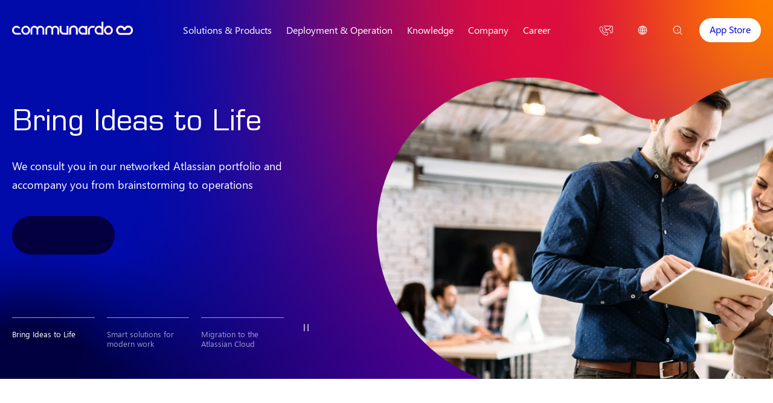

--- FILE ---
content_type: text/html; charset=utf-8
request_url: https://www.communardo.com/?attachment_id=57397
body_size: 7240
content:
<!DOCTYPE html>
<html lang="en-GB" class="no-js">
<head>
    <meta charset="utf-8">

<!-- 
	We ❤ TYPO3

	This website is powered by TYPO3 - inspiring people to share!
	TYPO3 is a free open source Content Management Framework initially created by Kasper Skaarhoj and licensed under GNU/GPL.
	TYPO3 is copyright 1998-2026 of Kasper Skaarhoj. Extensions are copyright of their respective owners.
	Information and contribution at https://typo3.org/
-->


<title>Home | Communardo</title>
<meta name="generator" content="TYPO3 CMS">
<meta name="viewport" content="width=device-width, initial-scale=1">
<meta name="robots" content="index,follow">
<meta name="description" content="Home">
<meta property="og:image" content="https://www.communardo.com/fileadmin/_processed_/2/d/csm_stage_slide_group_08_7ea1a14098.png">
<meta property="og:image:url" content="https://www.communardo.com/fileadmin/_processed_/2/d/csm_stage_slide_group_08_7ea1a14098.png">
<meta property="og:image:width" content="1050">
<meta property="og:image:height" content="551">
<meta property="og:type" content="website">
<meta property="og:url" content="https://www.communardo.com/">
<meta property="og:site_name" content="Communardo">
<meta property="og:title" content="Home">
<meta name="twitter:card" content="summary">
<meta name="twitter:title" content="Home">









      <script>
        document.documentElement.classList.replace('no-js', 'js');
      </script><script src="https://cloud.ccm19.de/app.js?apiKey=33524c82da7ef94f35214ff468ad863701d2d68b83a05412&domain=642c131c5f1add05120b5d63" referrerpolicy="origin"></script>
	<link rel="icon" href="/assets/img/favicon.png" type="image/png"><link rel="stylesheet" href="/assets/css/comm-website.css?3b8fcdb46f211172fe9ba5296941ea9b">
<link rel="canonical" href="https://www.communardo.com/">

<link rel="alternate" hreflang="de-DE" href="https://www.communardo.de/">
<link rel="alternate" hreflang="en-GB" href="https://www.communardo.com/">
<link rel="alternate" hreflang="x-default" href="https://www.communardo.de/">
<!-- This site is optimized with the Yoast SEO for TYPO3 plugin - https://yoast.com/typo3-extensions-seo/ -->
<script type="application/ld+json">[{"@context":"https:\/\/www.schema.org","@type":"WebSite","url":"https:\/\/www.communardo.de\/","name":"Home"},{"@context":"https:\/\/www.schema.org","@type":"BreadcrumbList","itemListElement":[{"@type":"ListItem","position":1,"item":{"@id":"https:\/\/www.communardo.com\/","name":"Home"}}]}]</script>
</head>
<body>

<header class="header header--transparent"><div class="inner inner--wide"><div class="logo__container"><div class="logo"><img
                src="/assets/img/logo-color.svg"
                class="logo--colored"
                alt="Logo Communardo"
                height="100"
                width="300"><img
                src="/assets/img/logo-white.svg"
                class="logo--white"
                alt="Logo Communardo"
                height="100"
                width="300"></div></div><div class="mobile-navigation"><button
          id="mobile-navigation-button"
          type="button"
          class="navigation__button--mobile menu-toggle"
          aria-expanded="false"
          aria-haspopup="true"
          aria-controls="mobile-navigation"><span class="sr-only">Main navigation</span><span class="hamburger"><span></span><span></span><span></span></span><span class="icon-container icon-container--close"><svg class="icon icon--close" aria-hidden="true" focusable="false"><use xmlns:xlink="http://www.w3.org/1999/xlink" xlink:href="/assets/img/icon-sprite.svg#ico-close"></use></svg></span></button><div class="mobile-navigation__layer" id="mobile-navigation" aria-labelledby="mobile-navigation-button"><div class="nav-main__wrapper"><nav class="nav-main" aria-label="Hauptnavigation"><div class="nav-layer nav-layer__1"><ul><li><!-- Non-clickable for custom doktype 66 (Pages and topics cluster) only on 3rd navigation level --><a href="/solutions-products/"><span class="nav-layer-toggle__text">Solutions &amp; Products</span><span class="nav-layer-toggle__icon"><span class="icon-container"><svg class="icon icon--chevron-right" aria-hidden="true" focusable="false"><use xmlns:xlink="http://www.w3.org/1999/xlink" xlink:href="/assets/img/icon-sprite.svg#ico-chevron-down"></use></svg></span></span></a><div class="nav-layer nav-layer__2"><a href="#" class="nav-layer-close"><span class="nav-layer-toggle__icon"><svg class="icon icon--chevron-left" aria-hidden="true" focusable="false"><use xmlns:xlink="http://www.w3.org/1999/xlink" xlink:href="/assets/img/icon-sprite.svg#ico-chevron-down"></use></svg></span><span class="nav-layer-toggle__text">Back</span></a><!-- Non-clickable for custom doktype 66 (Pages and topics cluster) only on 3rd navigation level --><a href="/solutions-products/" class="nav-layer-header"><span class="nav-layer-toggle__text">Current navigation layer</span><span class="nav-layer-toggle__icon"><svg class="icon icon--chevron-right" aria-hidden="true" focusable="false"><use xmlns:xlink="http://www.w3.org/1999/xlink" xlink:href="/assets/img/icon-sprite.svg#ico-chevron-down"></use></svg></span></a><ul><li><!-- Non-clickable for custom doktype 66 (Pages and topics cluster) only on 3rd navigation level --><a href="/solutions-products/atlassian/"><span class="nav-layer-toggle__text">Atlassian</span><span class="nav-layer-toggle__icon"><span class="icon-container"><svg class="icon icon--chevron-right" aria-hidden="true" focusable="false"><use xmlns:xlink="http://www.w3.org/1999/xlink" xlink:href="/assets/img/icon-sprite.svg#ico-chevron-down"></use></svg></span></span></a><div class="nav-layer nav-layer__3"><a href="#" class="nav-layer-close"><span class="nav-layer-toggle__icon"><svg class="icon icon--chevron-left" aria-hidden="true" focusable="false"><use xmlns:xlink="http://www.w3.org/1999/xlink" xlink:href="/assets/img/icon-sprite.svg#ico-chevron-down"></use></svg></span><span class="nav-layer-toggle__text">Back</span></a><!-- Non-clickable for custom doktype 66 (Pages and topics cluster) only on 3rd navigation level --><a href="/solutions-products/atlassian/" class="nav-layer-header"><span class="nav-layer-toggle__text">Current navigation layer</span><span class="nav-layer-toggle__icon"><svg class="icon icon--chevron-right" aria-hidden="true" focusable="false"><use xmlns:xlink="http://www.w3.org/1999/xlink" xlink:href="/assets/img/icon-sprite.svg#ico-chevron-down"></use></svg></span></a><ul><li><!-- Non-clickable for custom doktype 66 (Pages and topics cluster) only on 3rd navigation level --><a href="/solutions-products/atlassian-portfolio/"><span class="nav-layer-toggle__text">Networked Atlassian Portfolio</span><span class="nav-layer-toggle__icon"><span class="icon-container"><svg class="icon icon--chevron-right" aria-hidden="true" focusable="false"><use xmlns:xlink="http://www.w3.org/1999/xlink" xlink:href="/assets/img/icon-sprite.svg#ico-chevron-down"></use></svg></span></span></a></li></ul></div></li><li><!-- Non-clickable for custom doktype 66 (Pages and topics cluster) only on 3rd navigation level --><a href="/solutions-products/communardo-apps/"><span class="nav-layer-toggle__text">App-based Solutions</span><span class="nav-layer-toggle__icon"><span class="icon-container"><svg class="icon icon--chevron-right" aria-hidden="true" focusable="false"><use xmlns:xlink="http://www.w3.org/1999/xlink" xlink:href="/assets/img/icon-sprite.svg#ico-chevron-down"></use></svg></span></span></a><div class="nav-layer nav-layer__3"><a href="#" class="nav-layer-close"><span class="nav-layer-toggle__icon"><svg class="icon icon--chevron-left" aria-hidden="true" focusable="false"><use xmlns:xlink="http://www.w3.org/1999/xlink" xlink:href="/assets/img/icon-sprite.svg#ico-chevron-down"></use></svg></span><span class="nav-layer-toggle__text">Back</span></a><!-- Non-clickable for custom doktype 66 (Pages and topics cluster) only on 3rd navigation level --><a href="/solutions-products/communardo-apps/" class="nav-layer-header"><span class="nav-layer-toggle__text">Current navigation layer</span><span class="nav-layer-toggle__icon"><svg class="icon icon--chevron-right" aria-hidden="true" focusable="false"><use xmlns:xlink="http://www.w3.org/1999/xlink" xlink:href="/assets/img/icon-sprite.svg#ico-chevron-down"></use></svg></span></a><ul><li><!-- Non-clickable for custom doktype 66 (Pages and topics cluster) only on 3rd navigation level --><a href="/solutions-products/communardo-apps/"><span class="nav-layer-toggle__text">Apps Overview</span><span class="nav-layer-toggle__icon"><span class="icon-container"><svg class="icon icon--chevron-right" aria-hidden="true" focusable="false"><use xmlns:xlink="http://www.w3.org/1999/xlink" xlink:href="/assets/img/icon-sprite.svg#ico-chevron-down"></use></svg></span></span></a></li><li><!-- Non-clickable for custom doktype 66 (Pages and topics cluster) only on 3rd navigation level --><a href="/solutions-products/communardo-apps/confluence-navigation-bundle/"><span class="nav-layer-toggle__text">Confluence Navigation Bundle</span><span class="nav-layer-toggle__icon"><span class="icon-container"><svg class="icon icon--chevron-right" aria-hidden="true" focusable="false"><use xmlns:xlink="http://www.w3.org/1999/xlink" xlink:href="/assets/img/icon-sprite.svg#ico-chevron-down"></use></svg></span></span></a></li><li><!-- Non-clickable for custom doktype 66 (Pages and topics cluster) only on 3rd navigation level --><a href="/solutions-products/communardo-apps/cloud-migration-journey-with-communardo/"><span class="nav-layer-toggle__text">Cloud Migration Journey with Communardo</span><span class="nav-layer-toggle__icon"><span class="icon-container"><svg class="icon icon--chevron-right" aria-hidden="true" focusable="false"><use xmlns:xlink="http://www.w3.org/1999/xlink" xlink:href="/assets/img/icon-sprite.svg#ico-chevron-down"></use></svg></span></span></a></li></ul></div></li></ul></div></li><li><!-- Non-clickable for custom doktype 66 (Pages and topics cluster) only on 3rd navigation level --><a href="/deployment-operation/"><span class="nav-layer-toggle__text">Deployment &amp; Operation</span><span class="nav-layer-toggle__icon"><span class="icon-container"><svg class="icon icon--chevron-right" aria-hidden="true" focusable="false"><use xmlns:xlink="http://www.w3.org/1999/xlink" xlink:href="/assets/img/icon-sprite.svg#ico-chevron-down"></use></svg></span></span></a><div class="nav-layer nav-layer__2"><a href="#" class="nav-layer-close"><span class="nav-layer-toggle__icon"><svg class="icon icon--chevron-left" aria-hidden="true" focusable="false"><use xmlns:xlink="http://www.w3.org/1999/xlink" xlink:href="/assets/img/icon-sprite.svg#ico-chevron-down"></use></svg></span><span class="nav-layer-toggle__text">Back</span></a><!-- Non-clickable for custom doktype 66 (Pages and topics cluster) only on 3rd navigation level --><a href="/deployment-operation/" class="nav-layer-header"><span class="nav-layer-toggle__text">Current navigation layer</span><span class="nav-layer-toggle__icon"><svg class="icon icon--chevron-right" aria-hidden="true" focusable="false"><use xmlns:xlink="http://www.w3.org/1999/xlink" xlink:href="/assets/img/icon-sprite.svg#ico-chevron-down"></use></svg></span></a><ul><li><!-- Non-clickable for custom doktype 66 (Pages and topics cluster) only on 3rd navigation level --><a href="/solutions-products/change-management/"><span class="nav-layer-toggle__text">Change and Adoption</span><span class="nav-layer-toggle__icon"><span class="icon-container"><svg class="icon icon--chevron-right" aria-hidden="true" focusable="false"><use xmlns:xlink="http://www.w3.org/1999/xlink" xlink:href="/assets/img/icon-sprite.svg#ico-chevron-down"></use></svg></span></span></a></li><li><!-- Non-clickable for custom doktype 66 (Pages and topics cluster) only on 3rd navigation level --><a href="/deployment-operation/managed-services-support/"><span class="nav-layer-toggle__text">Managed-Services &amp; Support</span><span class="nav-layer-toggle__icon"><span class="icon-container"><svg class="icon icon--chevron-right" aria-hidden="true" focusable="false"><use xmlns:xlink="http://www.w3.org/1999/xlink" xlink:href="/assets/img/icon-sprite.svg#ico-chevron-down"></use></svg></span></span></a></li></ul></div></li><li><!-- Non-clickable for custom doktype 66 (Pages and topics cluster) only on 3rd navigation level --><a href="/knowledge/"><span class="nav-layer-toggle__text">Knowledge</span><span class="nav-layer-toggle__icon"><span class="icon-container"><svg class="icon icon--chevron-right" aria-hidden="true" focusable="false"><use xmlns:xlink="http://www.w3.org/1999/xlink" xlink:href="/assets/img/icon-sprite.svg#ico-chevron-down"></use></svg></span></span></a><div class="nav-layer nav-layer__2"><a href="#" class="nav-layer-close"><span class="nav-layer-toggle__icon"><svg class="icon icon--chevron-left" aria-hidden="true" focusable="false"><use xmlns:xlink="http://www.w3.org/1999/xlink" xlink:href="/assets/img/icon-sprite.svg#ico-chevron-down"></use></svg></span><span class="nav-layer-toggle__text">Back</span></a><!-- Non-clickable for custom doktype 66 (Pages and topics cluster) only on 3rd navigation level --><a href="/knowledge/" class="nav-layer-header"><span class="nav-layer-toggle__text">Current navigation layer</span><span class="nav-layer-toggle__icon"><svg class="icon icon--chevron-right" aria-hidden="true" focusable="false"><use xmlns:xlink="http://www.w3.org/1999/xlink" xlink:href="/assets/img/icon-sprite.svg#ico-chevron-down"></use></svg></span></a><ul><li><!-- Non-clickable for custom doktype 66 (Pages and topics cluster) only on 3rd navigation level --><a href="/knowledge/blog/"><span class="nav-layer-toggle__text">Blog</span><span class="nav-layer-toggle__icon"><span class="icon-container"><svg class="icon icon--chevron-right" aria-hidden="true" focusable="false"><use xmlns:xlink="http://www.w3.org/1999/xlink" xlink:href="/assets/img/icon-sprite.svg#ico-chevron-down"></use></svg></span></span></a></li><li><!-- Non-clickable for custom doktype 66 (Pages and topics cluster) only on 3rd navigation level --><a href="/knowledge/media-center/e-books-and-whitepaper/"><span class="nav-layer-toggle__text">E-Books and Whitepaper</span><span class="nav-layer-toggle__icon"><span class="icon-container"><svg class="icon icon--chevron-right" aria-hidden="true" focusable="false"><use xmlns:xlink="http://www.w3.org/1999/xlink" xlink:href="/assets/img/icon-sprite.svg#ico-chevron-down"></use></svg></span></span></a></li></ul></div></li><li><!-- Non-clickable for custom doktype 66 (Pages and topics cluster) only on 3rd navigation level --><a href="/company/"><span class="nav-layer-toggle__text">Company</span><span class="nav-layer-toggle__icon"><span class="icon-container"><svg class="icon icon--chevron-right" aria-hidden="true" focusable="false"><use xmlns:xlink="http://www.w3.org/1999/xlink" xlink:href="/assets/img/icon-sprite.svg#ico-chevron-down"></use></svg></span></span></a><div class="nav-layer nav-layer__2"><a href="#" class="nav-layer-close"><span class="nav-layer-toggle__icon"><svg class="icon icon--chevron-left" aria-hidden="true" focusable="false"><use xmlns:xlink="http://www.w3.org/1999/xlink" xlink:href="/assets/img/icon-sprite.svg#ico-chevron-down"></use></svg></span><span class="nav-layer-toggle__text">Back</span></a><!-- Non-clickable for custom doktype 66 (Pages and topics cluster) only on 3rd navigation level --><a href="/company/" class="nav-layer-header"><span class="nav-layer-toggle__text">Current navigation layer</span><span class="nav-layer-toggle__icon"><svg class="icon icon--chevron-right" aria-hidden="true" focusable="false"><use xmlns:xlink="http://www.w3.org/1999/xlink" xlink:href="/assets/img/icon-sprite.svg#ico-chevron-down"></use></svg></span></a><ul><li><!-- Non-clickable for custom doktype 66 (Pages and topics cluster) only on 3rd navigation level --><a href="/company/about-communardo/"><span class="nav-layer-toggle__text">About Communardo</span><span class="nav-layer-toggle__icon"><span class="icon-container"><svg class="icon icon--chevron-right" aria-hidden="true" focusable="false"><use xmlns:xlink="http://www.w3.org/1999/xlink" xlink:href="/assets/img/icon-sprite.svg#ico-chevron-down"></use></svg></span></span></a><div class="nav-layer nav-layer__3"><a href="#" class="nav-layer-close"><span class="nav-layer-toggle__icon"><svg class="icon icon--chevron-left" aria-hidden="true" focusable="false"><use xmlns:xlink="http://www.w3.org/1999/xlink" xlink:href="/assets/img/icon-sprite.svg#ico-chevron-down"></use></svg></span><span class="nav-layer-toggle__text">Back</span></a><!-- Non-clickable for custom doktype 66 (Pages and topics cluster) only on 3rd navigation level --><a href="/company/about-communardo/" class="nav-layer-header"><span class="nav-layer-toggle__text">Current navigation layer</span><span class="nav-layer-toggle__icon"><svg class="icon icon--chevron-right" aria-hidden="true" focusable="false"><use xmlns:xlink="http://www.w3.org/1999/xlink" xlink:href="/assets/img/icon-sprite.svg#ico-chevron-down"></use></svg></span></a><ul><li><!-- Non-clickable for custom doktype 66 (Pages and topics cluster) only on 3rd navigation level --><a href="/company/about-communardo/portfolio/"><span class="nav-layer-toggle__text">Portfolio</span><span class="nav-layer-toggle__icon"><span class="icon-container"><svg class="icon icon--chevron-right" aria-hidden="true" focusable="false"><use xmlns:xlink="http://www.w3.org/1999/xlink" xlink:href="/assets/img/icon-sprite.svg#ico-chevron-down"></use></svg></span></span></a></li><li><!-- Non-clickable for custom doktype 66 (Pages and topics cluster) only on 3rd navigation level --><a href="/company/about-communardo/team/"><span class="nav-layer-toggle__text">Team</span><span class="nav-layer-toggle__icon"><span class="icon-container"><svg class="icon icon--chevron-right" aria-hidden="true" focusable="false"><use xmlns:xlink="http://www.w3.org/1999/xlink" xlink:href="/assets/img/icon-sprite.svg#ico-chevron-down"></use></svg></span></span></a></li><li><!-- Non-clickable for custom doktype 66 (Pages and topics cluster) only on 3rd navigation level --><a href="/company/about-communardo/certifications/"><span class="nav-layer-toggle__text">Certifications</span><span class="nav-layer-toggle__icon"><span class="icon-container"><svg class="icon icon--chevron-right" aria-hidden="true" focusable="false"><use xmlns:xlink="http://www.w3.org/1999/xlink" xlink:href="/assets/img/icon-sprite.svg#ico-chevron-down"></use></svg></span></span></a></li></ul></div></li><li><!-- Non-clickable for custom doktype 66 (Pages and topics cluster) only on 3rd navigation level --><a href="/company/press-releases/"><span class="nav-layer-toggle__text">Press Releases</span><span class="nav-layer-toggle__icon"><span class="icon-container"><svg class="icon icon--chevron-right" aria-hidden="true" focusable="false"><use xmlns:xlink="http://www.w3.org/1999/xlink" xlink:href="/assets/img/icon-sprite.svg#ico-chevron-down"></use></svg></span></span></a></li><li><!-- Non-clickable for custom doktype 66 (Pages and topics cluster) only on 3rd navigation level --><a href="/events-and-dates/"><span class="nav-layer-toggle__text">Events and Dates</span><span class="nav-layer-toggle__icon"><span class="icon-container"><svg class="icon icon--chevron-right" aria-hidden="true" focusable="false"><use xmlns:xlink="http://www.w3.org/1999/xlink" xlink:href="/assets/img/icon-sprite.svg#ico-chevron-down"></use></svg></span></span></a></li></ul></div></li><li><!-- Non-clickable for custom doktype 66 (Pages and topics cluster) only on 3rd navigation level --><a href="/career/"><span class="nav-layer-toggle__text">Career</span><span class="nav-layer-toggle__icon"><span class="icon-container"><svg class="icon icon--chevron-right" aria-hidden="true" focusable="false"><use xmlns:xlink="http://www.w3.org/1999/xlink" xlink:href="/assets/img/icon-sprite.svg#ico-chevron-down"></use></svg></span></span></a><div class="nav-layer nav-layer__2"><a href="#" class="nav-layer-close"><span class="nav-layer-toggle__icon"><svg class="icon icon--chevron-left" aria-hidden="true" focusable="false"><use xmlns:xlink="http://www.w3.org/1999/xlink" xlink:href="/assets/img/icon-sprite.svg#ico-chevron-down"></use></svg></span><span class="nav-layer-toggle__text">Back</span></a><!-- Non-clickable for custom doktype 66 (Pages and topics cluster) only on 3rd navigation level --><a href="/career/" class="nav-layer-header"><span class="nav-layer-toggle__text">Current navigation layer</span><span class="nav-layer-toggle__icon"><svg class="icon icon--chevron-right" aria-hidden="true" focusable="false"><use xmlns:xlink="http://www.w3.org/1999/xlink" xlink:href="/assets/img/icon-sprite.svg#ico-chevron-down"></use></svg></span></a><ul><li><!-- Non-clickable for custom doktype 66 (Pages and topics cluster) only on 3rd navigation level --><a href="/career/"><span class="nav-layer-toggle__text">Job offers</span><span class="nav-layer-toggle__icon"><span class="icon-container"><svg class="icon icon--chevron-right" aria-hidden="true" focusable="false"><use xmlns:xlink="http://www.w3.org/1999/xlink" xlink:href="/assets/img/icon-sprite.svg#ico-chevron-down"></use></svg></span></span></a></li><li><!-- Non-clickable for custom doktype 66 (Pages and topics cluster) only on 3rd navigation level --><a href="/career/application-form/"><span class="nav-layer-toggle__text">Application form</span><span class="nav-layer-toggle__icon"><span class="icon-container"><svg class="icon icon--chevron-right" aria-hidden="true" focusable="false"><use xmlns:xlink="http://www.w3.org/1999/xlink" xlink:href="/assets/img/icon-sprite.svg#ico-chevron-down"></use></svg></span></span></a></li><li><!-- Non-clickable for custom doktype 66 (Pages and topics cluster) only on 3rd navigation level --><a href="/career/faq-and-application-advices/"><span class="nav-layer-toggle__text">FAQ and Application advices</span><span class="nav-layer-toggle__icon"><span class="icon-container"><svg class="icon icon--chevron-right" aria-hidden="true" focusable="false"><use xmlns:xlink="http://www.w3.org/1999/xlink" xlink:href="/assets/img/icon-sprite.svg#ico-chevron-down"></use></svg></span></span></a></li><li><!-- Non-clickable for custom doktype 66 (Pages and topics cluster) only on 3rd navigation level --><a href="/career/communardo-benefits/"><span class="nav-layer-toggle__text">Communardo Benefits</span><span class="nav-layer-toggle__icon"><span class="icon-container"><svg class="icon icon--chevron-right" aria-hidden="true" focusable="false"><use xmlns:xlink="http://www.w3.org/1999/xlink" xlink:href="/assets/img/icon-sprite.svg#ico-chevron-down"></use></svg></span></span></a></li></ul></div></li></ul></div></nav><nav class="nav-footer" aria-label="Footer navigation"><ul><li><a href="/contact/">Contact
              </a></li><li><a href="https://communardo.atlassian.net/servicedesk/customer/portal/6" target="_blank" rel="noreferrer">Support
              </a></li><li><a href="/privacy-statement/">Privacy Statement
              </a></li><li><a href="/legal-notice/">Legal Notice
              </a></li><li><a href="/customer-agreement/">Customer Agreement
              </a></li></ul></nav><div class="nav-language-area-footer"><div class="language-container"><button type="button" class="nav-language__select form-control" aria-haspopup="true" aria-expanded="false"><span class="icon-container"><svg class="icon icon--language" aria-hidden="true" focusable="false"><use xmlns:xlink="http://www.w3.org/1999/xlink" xlink:href="/assets/img/icon-sprite.svg#ico-language"></use></svg></span><span class="sr-only">Current Language</span><span class="current-language" aria-current="true">English</span><span class="icon-container"><svg class="icon icon--chevron-down" aria-hidden="true" focusable="false"><use xmlns:xlink="http://www.w3.org/1999/xlink" xlink:href="/assets/img/icon-sprite.svg#ico-chevron-down"></use></svg></span></button><div class="nav-language__layer" aria-hidden="true"><ul class="list--unstyled"><li><a
    href="https://www.communardo.de/"
    rel="alternate" disabled hreflang="de-DE" lang="de" >Deutsch</a></li><li><a
    href="/"
    rel="alternate" disabled hreflang="en-GB" lang="en" aria-current="true">English</a></li></ul></div></div><div class="app-store-button__holder"><a
                  href="https://marketplace.atlassian.com/vendors/95/communardo-products-gmbh"
                  class="app-store-button"
                  target="_blank"
                  rel="noopener"><span>App Store</span></a></div></div></div><div class="nav-meta"><ul class="list--unstyled"><li class="nav-meta__contact"><a
                  href='tel:+49351850330'
                  class="nav-meta__button"
                  title="Call now"
                ><span class="sr-only">Call now</span><span class="header-icon icon-container icon-container--has-interactive-border"><svg class="icon icon--phone" aria-hidden="true" focusable="false"><use xmlns:xlink="http://www.w3.org/1999/xlink" xlink:href="/assets/img/icon-sprite.svg#ico-contact"></use></svg></span></a></li><li class="nav-meta__language"><div class="nav-language-area"><button
                    type="button"
                    class="nav-meta__button"
                    aria-expanded="false"
                    title="Select language"
                  ><span class="sr-only">Select language</span><span class="header-icon icon-container icon-container--has-interactive-border"><svg class="icon icon--navbar" aria-hidden="true" focusable="false"><use xmlns:xlink="http://www.w3.org/1999/xlink" xlink:href="/assets/img/icon-sprite.svg#ico-language"></use></svg></span></button><div class="language-container"><button type="button" class="nav-language__select form-control" aria-haspopup="true" aria-expanded="false"><span class="icon-container"><svg class="icon icon--language" aria-hidden="true" focusable="false"><use xmlns:xlink="http://www.w3.org/1999/xlink" xlink:href="/assets/img/icon-sprite.svg#ico-language"></use></svg></span><span class="sr-only">Current Language</span><span class="current-language" aria-current="true">English</span><span class="icon-container"><svg class="icon icon--chevron-down" aria-hidden="true" focusable="false"><use xmlns:xlink="http://www.w3.org/1999/xlink" xlink:href="/assets/img/icon-sprite.svg#ico-chevron-down"></use></svg></span></button><div class="nav-language__layer" aria-hidden="true"><ul class="list--unstyled"><li><a
    href="https://www.communardo.de/"
    rel="alternate" disabled hreflang="de-DE" lang="de" >Deutsch</a></li><li><a
    href="/"
    rel="alternate" disabled hreflang="en-GB" lang="en" aria-current="true">English</a></li></ul></div></div></div></li><li class="nav-meta__search"><button
                  type="button"
                  class="nav-meta__button"
                  aria-controls="search-overlay"
                  aria-haspopup="true"
                  aria-expanded="false"
                  title="Search"
                ><span class="search-open"><span class="sr-only">Search</span><span class="icon-container icon-container--has-interactive-border"><svg class="icon icon--search" aria-hidden="true" focusable="false"><use xmlns:xlink="http://www.w3.org/1999/xlink" xlink:href="/assets/img/icon-sprite.svg#ico-search"></use></svg></span></span><span class="search-close"><span class="sr-only">Close search</span><span class="icon-container icon-container--has-interactive-border"><svg class="icon icon--close" aria-hidden="true" focusable="false"><use xmlns:xlink="http://www.w3.org/1999/xlink" xlink:href="/assets/img/icon-sprite.svg#ico-close"></use></svg></span></span></button></li></ul></div><div id="search-overlay" class="search-overlay"><div class="search-container"><div class="form-wrap"><form method="get" name="form_kesearch_pi1" action="/search/"><input
          id="kesearchpagenumber_searchbox"
          type="hidden"
          name="tx_kesearch_pi1[page]"
          value="1"/><input
          id="resetFilters_searchbox"
          type="hidden"
          name="tx_kesearch_pi1[resetFilters]"
          value="0"/><input
          id="sortByField_searchbox"
          type="hidden"
          name="tx_kesearch_pi1[sortByField]"
          value=""/><input
          id="sortByDir_searchbox"
          type="hidden"
          name="tx_kesearch_pi1[sortByDir]"
          value=""/><input type="hidden" name="id_searchbox" value="296"/><div class="form-group"><label class="sr-only" for="search-query">
            search
          </label><input
            type="text"
            id="search-query"
            name="tx_kesearch_pi1[sword]"
            class="form-control"
            value=""
            placeholder="How may we help you?"/></div><div class="form-action"><button type="submit"><span class="sr-only">Search</span><span class="icon-container"><svg class="icon icon--search" aria-hidden="true" focusable="false"><use xmlns:xlink="http://www.w3.org/1999/xlink" xlink:href="/assets/img/icon-sprite.svg#ico-search"></use></svg></span></button></div></form></div></div></div><div class="app-store-button__holder"><a
              href="https://marketplace.atlassian.com/vendors/95/communardo-products-gmbh"
              class="app-store-button"
              target="_blank"
              rel="noopener"><span>App Store</span></a></div></div></div></div></header><main><h1 class="sr-only">Home</h1><div class="stage-container--gradient content-area--inverted"><div class="stage-content"><div class="swiper stage-slider"><div class="swiper-wrapper"><div class="swiper-slide"><div class="inner"><div class="stage-item"><div class="stage-item__media"><picture><source
                        type="image/webp"
                        srcset="
                          /fileadmin/_processed_/3/7/csm_stage-atlassian-portfolio_13bb14d173.webp 420w,
                          /fileadmin/_processed_/3/7/csm_stage-atlassian-portfolio_ef1c0d7b50.webp 630w,
                          /fileadmin/_processed_/3/7/csm_stage-atlassian-portfolio_6cbdf3c1ba.webp 840w,
                          /fileadmin/_processed_/3/7/csm_stage-atlassian-portfolio_c817fe7666.webp 1050w,
                          /fileadmin/_processed_/3/7/csm_stage-atlassian-portfolio_8942a2cd2b.webp 1293w
                        "
                        sizes="100vw, (min-width: 900px) 66vw"><img loading="lazy" src="/fileadmin/user_upload/stage-slides-1293x734/stage-atlassian-portfolio.png" width="1293" height="734" alt="" /></picture></div><div class="stage-item__text"><div class="stage-item__text-wrapper"><p class="stage-headline">Bring Ideas to Life</p><p class="stage-subline">We consult you in our networked Atlassian portfolio and accompany you from brainstorming to operations</p><a href="https://www.communardo.com/solutions-products/bitl/" class="btn--primary btn--big"><span class="btn__icon"><span class="icon-container"><svg class="icon icon--arrow-right" aria-hidden="true" focusable="false"><use xmlns:xlink="http://www.w3.org/1999/xlink" xlink:href="/assets/img/icon-sprite.svg#icon-arrow-right"></use></svg></span></span><span class="btn__text">Learn more</span></a></div></div></div></div></div><div class="swiper-slide"><div class="inner"><div class="stage-item"><div class="stage-item__media"><picture><source
                        type="image/webp"
                        srcset="
                          /fileadmin/_processed_/2/f/csm_stage-smart-solutions_3696eb5e17.webp 420w,
                          /fileadmin/_processed_/2/f/csm_stage-smart-solutions_7cb6af3fe3.webp 630w,
                          /fileadmin/_processed_/2/f/csm_stage-smart-solutions_2eac9e7c6e.webp 840w,
                          /fileadmin/_processed_/2/f/csm_stage-smart-solutions_0c5165d9d7.webp 1050w,
                          /fileadmin/_processed_/2/f/csm_stage-smart-solutions_9d7eef8913.webp 1293w
                        "
                        sizes="100vw, (min-width: 900px) 66vw"><img loading="lazy" src="/fileadmin/user_upload/stage-slides-1293x734/stage-smart-solutions.png" width="1293" height="734" alt="" /></picture></div><div class="stage-item__text"><div class="stage-item__text-wrapper"><p class="stage-headline">Smart solutions for modern work</p><p class="stage-subline">Your path to more efficiency, flexibility and productivity</p><a href="/solutions-products/communardo-apps/" class="btn--primary btn--big"><span class="btn__icon"><span class="icon-container"><svg class="icon icon--arrow-right" aria-hidden="true" focusable="false"><use xmlns:xlink="http://www.w3.org/1999/xlink" xlink:href="/assets/img/icon-sprite.svg#icon-arrow-right"></use></svg></span></span><span class="btn__text">Learn more</span></a></div></div></div></div></div><div class="swiper-slide"><div class="inner"><div class="stage-item"><div class="stage-item__media"><picture><source
                        type="image/webp"
                        srcset="
                          /fileadmin/_processed_/d/4/csm_stage-migration-cloud_147a03c749.webp 420w,
                          /fileadmin/_processed_/d/4/csm_stage-migration-cloud_c88b084c63.webp 630w,
                          /fileadmin/_processed_/d/4/csm_stage-migration-cloud_b0cd5ba175.webp 840w,
                          /fileadmin/_processed_/d/4/csm_stage-migration-cloud_f9cf779c23.webp 1050w,
                          /fileadmin/_processed_/d/4/csm_stage-migration-cloud_e8dadf8f24.webp 1293w
                        "
                        sizes="100vw, (min-width: 900px) 66vw"><img loading="lazy" src="/fileadmin/user_upload/stage-slides-1293x734/stage-migration-cloud.png" width="1293" height="734" alt="" /></picture></div><div class="stage-item__text"><div class="stage-item__text-wrapper"><p class="stage-headline">Migration to the<br />
Atlassian Cloud</p><p class="stage-subline">Work with us to plan your data and user migration from existing systems to the Atlassian Cloud</p><a href="/loesungen-produkte/atlassian/atlassian-loesungen/migration-in-die-atlassian-cloud/" class="btn--primary btn--big"><span class="btn__icon"><span class="icon-container"><svg class="icon icon--arrow-right" aria-hidden="true" focusable="false"><use xmlns:xlink="http://www.w3.org/1999/xlink" xlink:href="/assets/img/icon-sprite.svg#icon-arrow-right"></use></svg></span></span><span class="btn__text">Get started</span></a></div></div></div></div></div></div><div class="inner"><div class="pagination-wrapper"><div class="swiper-pagination"></div><div class="pause-container"><button type="button" class="btn-pause"><span class="icon-container icon-container--has-interactive-border icon-slider-toggle"><svg class="icon ico--pause" aria-hidden="true" focusable="false"><use xmlns:xlink="http://www.w3.org/1999/xlink" xlink:href="/assets/img/icon-sprite.svg#ico-pause"></use></svg></span><span class="sr-only">{f:translate(key: '{languageFile}stage.pause', extensionName: 'comm_contentelements'))}</span></button><button type="button" class="btn-play hidden"><span class="icon-container icon-container--has-interactive-border icon-slider-toggle"><svg class="icon ico--pause" aria-hidden="true" focusable="false"><use xmlns:xlink="http://www.w3.org/1999/xlink" xlink:href="/assets/img/icon-sprite.svg#ico-play"></use></svg></span><span class="sr-only">{f:translate(key: '{languageFile}stage.play', extensionName: 'comm_contentelements'))}</span></button></div></div></div></div></div></div><div
    id="c6765"
    class="content-area content-area--default"><div class="inner"><div class="image-icon-grid"><div class="grid-2--desktop-up"><div class="grid-item"><div class="image-icon-grid__header"><div class="image-icon-grid__header-text"><h2>
                    Smarter together. Smart solutions for modern work
                    
                  </h2><a href="/contact/" class="btn--primary"><span class="btn__icon"><span class="icon-container"><svg class="icon icon--arrow-right" aria-hidden="true" focusable="false"><use xmlns:xlink="http://www.w3.org/1999/xlink" xlink:href="/assets/img/icon-sprite.svg#icon-arrow-right"></use></svg></span></span><span class="btn__text">Contact us</span></a></div><div class="image-icon-grid__header-media"><picture><source
                      type="image/webp"
                      srcset="
                        /fileadmin/_processed_/d/3/csm_Benefits_Illustration_man_05_14b43517e3.webp 390w,
                        /fileadmin/_processed_/d/3/csm_Benefits_Illustration_man_05_d29afece57.webp 510w
                      "
                      sizes="(max-width: 599px) 100vw, 50vw"><img loading="lazy" src="/fileadmin/user_upload/benefit-icon-teaser/illustrationen-linke-seite-510x620/Benefits_Illustration_man_05.png" width="510" height="620" alt="" /></picture></div></div></div><div class="grid-item grid-item_x2"><p>Together with you, we implement the transformation to a networked company, realize productive digital workplaces, develop change management strategies and adapt the solutions precisely to your individual needs. With us, you get all services from a single source - from licensing to hosting.</p><div class="icon-grid grid--default grid-2--tablet-portrait-up"><div class="grid-item"><div class="icon-text-block"><div class="icon-text-block__icon"><span class="icon-container"><img src="/fileadmin/svg_icons/01_three_people_01.svg" width="500" height="500" alt="" /></span></div><div class="icon-text-block__text"><h3>Experts in communication</h3><p>With our expertise and many years of experience, we optimize your communication processes, create productive digital workplaces and develop customized strategies. From consulting to implementation, we offer all services from a single source to ensure efficient and transparent communication in your company. Rely on Communardo&#039;s expertise to achieve your communication goals.</p></div></div></div><div class="grid-item"><div class="icon-text-block"><div class="icon-text-block__icon"><span class="icon-container"><img src="/fileadmin/svg_icons/02_consulting_01.svg" width="500" height="500" alt="" /></span></div><div class="icon-text-block__text"><h3>Cross-industry and cross-technology expertise</h3><p>With our comprehensive expertise and versatile experience, we develop customized solutions that are precisely tailored to your requirements. Whether it&#039;s optimizing your business processes, implementing new software solutions, or overcoming complex IT challenges - we have the know-how to support you successfully. No matter what industry you are in or what technological challenges you have to overcome, we will accompany you on your way to success.</p></div></div></div><div class="grid-item"><div class="icon-text-block"><div class="icon-text-block__icon"><span class="icon-container"><img src="/fileadmin/svg_icons/06_communication_01.svg" width="500" height="500" alt="" /></span></div><div class="icon-text-block__text"><h3>Full-Service Provider</h3><p>From consulting and planning to implementation and training to ongoing support, we are at your side. Our experienced team ensures a smooth integration of your individual software solution, a user-friendly user interface, and the reliable operation of your IT infrastructure. With Communardo as a full-service provider, you have a trustworthy partner at your side.</p></div></div></div><div class="grid-item"><div class="icon-text-block"><div class="icon-text-block__icon"><span class="icon-container"><img src="/fileadmin/svg_icons/07_network_02.svg" width="500" height="500" alt="" /></span></div><div class="icon-text-block__text"><h3>Great Place to work</h3><p>Communardo is recognized as a &quot;Great Place to work&quot;. We promote an open and collaborative corporate culture where innovation is encouraged and personal development is supported. With a balanced work-life approach, we create a positive working atmosphere. We also offer extensive training and career opportunities to develop the potential of our employees.</p></div></div></div></div></div></div></div></div></div><div class="content-area content-area--tinted"><div class="inner inner--wide"><div class="counter"><div class="grid--default grid-2--tablet-landscape-up"><div class="grid-item counter__media"><picture><source
                    type="image/webp"
                    srcset="/fileadmin/_processed_/c/9/csm_Communardo_in_Zahlen_Startseite_59882fbc46.webp 400w, /fileadmin/_processed_/c/9/csm_Communardo_in_Zahlen_Startseite_43e80bc4b8.webp 620w, /fileadmin/_processed_/c/9/csm_Communardo_in_Zahlen_Startseite_f14beee24a.webp 910w"
                    sizes="(max-width: 899px) 100vw, 50vw"><img loading="lazy" src="/fileadmin/_processed_/c/9/csm_Communardo_in_Zahlen_Startseite_9dae9375d9.png" width="910" height="680" alt="" /></picture></div><div class="grid-item"><h2>
                Communardo in numbers
                
                  <span class="subline">Specialist for communication, digital transformation and agile work.</span></h2><ul><li>
                    over
                    <div class="counter-number">360</div><span>qualified employees</span></li><li>
                    at
                    <div class="counter-number">14</div><span>locations in Germany, Austria, Switzerland and Albania</span></li><li>
                    more than
                    <div class="counter-number">20</div><span>years of experience</span></li><li>
                    customers in
                    <div class="counter-number">105</div><span>countries worldwide</span></li><li>
                    more than
                    <div class="counter-number">120</div><span>mio € turnover per year</span></li><li>
                    more than
                    <div class="counter-number">43</div><span>self-developed apps for Atlassian</span></li></ul></div></div></div></div></div><div
    id="c6766"
    class="content-area content-area--default"><div class="inner"><div
    class="text-media-grid text-media-grid--image-first"><div class="text-media-grid__headline"><h2>
          Become a part of Communardo
          <span class="subline"></span></h2></div><div class="text-media-grid__media"><figure><picture><source srcset="
            /fileadmin/_processed_/b/0/csm_Zweispaltig_Team_2__9573ccce8c.webp 400w,
            /fileadmin/_processed_/b/0/csm_Zweispaltig_Team_2__463670b555.webp 620w,
            /fileadmin/_processed_/b/0/csm_Zweispaltig_Team_2__132b109b17.webp 910w"
                  sizes="(max-width: 899px) 100vw, 50vw"><img src="/fileadmin/_processed_/b/0/csm_Zweispaltig_Team_2__75e38a1411.png"
               alt="" width="910" height="680" loading="lazy"></picture></figure></div><div class="text-media-grid__body"><p>We are always looking for people who share our passion for digital ways of working and modern collaboration. As a multi-award-winning employer, our employees particularly emphasize the exciting projects, our fairness and transparency, and the humanity that characterizes our collaboration.&nbsp;</p><p>So why not take a look at our career section and take a look at our job advertisements!</p><div class="btn-container"><a href="/career/" class="btn--primary"><span class="btn__icon"><span class="icon-container"><svg class="icon icon--arrow-right" aria-hidden="true" focusable="false"><use xmlns:xlink="http://www.w3.org/1999/xlink"
                       xlink:href="/assets/img/icon-sprite.svg#icon-arrow-right"></use></svg></span></span><span class="btn__text">See all job offers</span></a></div></div></div></div></div>
<div id="mixedType" class="content-area content-area--default with-shape-right">
  <div class="inner">
    <h2 class="text-center visible">
      Current topics
    </h2>
    <div class="grid--condensed grid-2--tablet-portrait-up grid-3--tablet-landscape-up grid-4--desktop-up teaser-list">
      
      
        

    
  
<div class="grid-item visible">
  <div class="teaser-card">
    
      <div class="teaser-card__image">
        <picture>
          <source srcset="/fileadmin/_processed_/d/7/csm_Cloud_security_4b9cd13bbe.webp 380w,
                          /fileadmin/_processed_/d/7/csm_Cloud_security_5ecef37832.webp 570w"
                  sizes="
                (max-width: 599px) 100vw,
                (min-width: 600px) and (max-width: 899px) 50vw,
                (min-width: 900px) and (max-width: 1280px) 33vw,
                (min-width: 1281px) and (max-width: 1810px) 25vw,
                (min-width: 1811px) 420px">
          <img src="/fileadmin/_processed_/d/7/csm_Cloud_security_661511597a.png"
               alt="" width="840" height="545" loading="lazy">
        </picture>
      </div>
    
    <div class="teaser-card__content">
      <div class="tag-list">
        <ul>
          <li>
            <span class="tag">
              Blog
            </span>
          </li>
          
        </ul>
      </div>
      <div class="teaser-card__header">
        <h3>
          
              <a href="/knowledge/blog/atlassian-cloud-security-for-the-boardroom-managing-business-risk/">
                Atlassian Cloud Security for the Boardroom: Managing Business Risk
              </a>
            
        </h3>
      </div>
      <span class="teaser-card__date">
        
            15. January 2026
          
      </span>
      <div class="teaser-card__body">
        <p>
          How enterprises assess business risks during cloud migration based on Atlassian Cloud security controls, audit readiness, and compliance confidence.
        </p>
      </div>
      <div class="teaser-card__footer">
        <div class="link">
          <span class="icon-container">
            <svg class="icon icon--arrow-right-15-bold" aria-hidden="true" focusable="false">
              <use xmlns:xlink="http://www.w3.org/1999/xlink" xlink:href="/assets/img/icon-sprite.svg#ico-arrow-right-15-bold"></use>
            </svg>
          </span>
          <div class="link__text">
            Weiterlesen
          </div>
        </div>
      </div>
    </div>
  </div>

</div>


      
        
    </div>
    <div class="btn-container text-center">
      
        <a class="btn--ghost btn--small visible" href="/events-and-dates/">
          <span class="btn__text">
            All event informations
          </span>
        </a>
      

      
        <a class="btn--ghost btn--small visible" href="/deployment-operation/trainings/">
          <span class="btn__text">
            All courses
          </span>
        </a>
      

      
          <a class="btn--ghost btn--small visible" href="/knowledge/blog/">
            <span class="btn__text">
              All news
            </span>
          </a>
        

      
        <a class="btn--ghost btn--small visible" href="/knowledge/blog/">
          <span class="btn__text">
            All blogs
          </span>
        </a>
      
    </div>
  </div>
</div>

<div class="content-area content-area--inverted map-section"><div class="map-section__background"><img src="/assets/img/map-europe.svg?v2025" alt="" width="1920" height="700" loading="lazy"></div><div class="inner"><div class="map-section__content"><h2>You have questions or would like<br>to get advice from us?</h2><p>We are happy to answer your questions.<br>Just use our contact form</p><a class="btn--primary" href="/contact/?landingPageUrl=https%3A%2F%2Fwww.communardo.com%2F&amp;cHash=452b32000311bdf799ecfe0f8d22a600"><span class="btn__icon"><span class="icon-container"><svg class="icon icon--arrow-right" aria-hidden="true" focusable="false"><use xmlns:xlink="http://www.w3.org/1999/xlink" xlink:href="/assets/img/icon-sprite.svg#icon-arrow-right"></use></svg></span></span><span class="btn__text">Submit a request</span></a></div></div></div><div
    id="c6767"
    class="content-area content-area--default"><div class="inner inner--wide"><div class="logo-list__wrapper"><ul class="logo-list logo-list--with-separators"><li><img alt="Communardo is Platinum Solution Partner" loading="lazy" src="/fileadmin/user_upload/logos/partner-logos/partner_atlassian_platinum_solution_enterprise.svg" width="280" height="100" /></li><li><a href="/Startseite/Lösungen" target="&amp;" class="Produkte/Microsoft/[48]"><img alt="Logo Microsoft Solutions Partner" loading="lazy" src="/fileadmin/_processed_/2/6/csm_logo-microsoft-solutions-partner_f6a6dd0e59.png" width="280" height="61" /></a></li><li><img alt="Communardo is Staffbase Partner" loading="lazy" src="/fileadmin/user_upload/logos/partner-logos/partner_staffbase.svg" width="241" height="100" /></li></ul></div><div class="logo-list__wrapper"><ul class="logo-list logo-list--small"><li><img alt="Communardo is Linchpin Partner" loading="lazy" src="/fileadmin/user_upload/logos/partner-logos/partner_linchpin.svg" width="255" height="100" /></li><li><img alt="Communardo is appfire Partner" loading="lazy" src="/fileadmin/user_upload/logos/partner-logos/partner_appfire.png" width="206" height="100" /></li><li><img alt="Communardo is Agile Hive Partner" loading="lazy" src="/fileadmin/user_upload/logos/partner-logos/partner_agile_hive.svg" width="260" height="100" /></li><li><img alt="Communardo is 365Box Partner" loading="lazy" src="/fileadmin/user_upload/logos/partner-logos/partner_365Box.png" width="208" height="100" /></li></ul></div></div></div></main><footer class="footer content-area content-area--tinted"><div class="inner inner--wide"><div class="footer__content"><div class="grid-item"><div class="logo"><img src="/assets/img/logo-color.svg" alt="Logo von Communardo" width="311" height="61"></div><nav class="footer__navigation" aria-label="Footer navigation"><ul><li><a href="/contact/">Contact
              </a></li><li><a href="https://communardo.atlassian.net/servicedesk/customer/portal/6" target="_blank" rel="noreferrer">Support
              </a></li><li><a href="/privacy-statement/">Privacy Statement
              </a></li><li><a href="/legal-notice/">Legal Notice
              </a></li><li><a href="/customer-agreement/">Customer Agreement
              </a></li></ul></nav></div><div class=" grid-item grid-item_x2"/><div class="grid-2--tablet-portrait-up"><div class="grid-item"><address><p class="h4">Contact</p><p>Communardo GmbH<br>
Kleiststraße 10 a, D-01129 Dresden</p><ul class="list--unstyled"><li><span style="display: inline-block; min-width: 2.5em;">Phone:</span> +49 351 850 33 0
	</li><li><span style="display: inline-block; min-width: 2.5em;">Fax:</span> +49 351 850 33 299
	</li><li><a href="mailto:info@communardo.de">info@communardo.de</a></li></ul></address></div><div class="grid-item"><p class="h4">Newsletter</p><div class="grid-item__body"><p>Register for our newsletter.</p></div><a class="btn--primary" href="/newsletter/"><span class="btn__text">
              Subscribe now
            </span></a></div></div></div><div class="grid-item"><div class="grid-item"><ul class="list--unstyled social-media-list"><li><a href="https://www.facebook.com/Communardo" target="_blank" rel="noopener"><span class="icon-container icon-container--has-interactive-border"><svg class="icon icon--social-media icon--facebook" aria-hidden="true" focusable="false"><use xmlns:xlink="http://www.w3.org/1999/xlink" xlink:href="/assets/img/icon-sprite.svg?1#ico-facebook"></use></svg></span></a></li><li><a href="https://www.instagram.com/communardo_gmbh/" target="_blank" rel="noopener"><span class="icon-container icon-container--has-interactive-border"><svg class="icon icon--social-media icon--instagram" aria-hidden="true" focusable="false"><use xmlns:xlink="http://www.w3.org/1999/xlink" xlink:href="/assets/img/icon-sprite.svg?1#ico-instagram"></use></svg></span></a></li><li><a href="http://www.linkedin.com/company/communardo-software-gmbh" target="_blank" rel="noopener"><span class="icon-container icon-container--has-interactive-border"><svg class="icon icon--social-media icon--linkedin" aria-hidden="true" focusable="false"><use xmlns:xlink="http://www.w3.org/1999/xlink" xlink:href="/assets/img/icon-sprite.svg?1#ico-linkedin"></use></svg></span></a></li><li><a href="https://www.xing.com/pages/communardosoftwaregmbh" target="_blank" rel="noopener"><span class="icon-container icon-container--has-interactive-border"><svg class="icon icon--social-media icon--xing" aria-hidden="true" focusable="false"><use xmlns:xlink="http://www.w3.org/1999/xlink" xlink:href="/assets/img/icon-sprite.svg?1#ico-xing"></use></svg></span></a></li><li><a href="https://www.youtube.com/user/CommunardoSoftware" target="_blank" rel="noopener"><span class="icon-container icon-container--has-interactive-border"><svg class="icon icon--social-media icon--youtube" aria-hidden="true" focusable="false"><use xmlns:xlink="http://www.w3.org/1999/xlink" xlink:href="/assets/img/icon-sprite.svg?1#ico-youtube"></use></svg></span></a></li></ul></div></div></div></footer><div class="backdrop"></div>

<script defer type="module" src="/assets/js/main.js?83a640d93d1c86bb81ef30659139bb5b"></script>




</body>
</html>

--- FILE ---
content_type: text/css; charset=utf-8
request_url: https://www.communardo.com/assets/css/comm-website.css?3b8fcdb46f211172fe9ba5296941ea9b
body_size: 27822
content:
@charset "UTF-8";@font-face{font-family:swiper-icons;src:url("data:application/font-woff;charset=utf-8;base64, [base64]//wADZ2x5ZgAAAywAAADMAAAD2MHtryVoZWFkAAABbAAAADAAAAA2E2+eoWhoZWEAAAGcAAAAHwAAACQC9gDzaG10eAAAAigAAAAZAAAArgJkABFsb2NhAAAC0AAAAFoAAABaFQAUGG1heHAAAAG8AAAAHwAAACAAcABAbmFtZQAAA/gAAAE5AAACXvFdBwlwb3N0AAAFNAAAAGIAAACE5s74hXjaY2BkYGAAYpf5Hu/j+W2+MnAzMYDAzaX6QjD6/4//Bxj5GA8AuRwMYGkAPywL13jaY2BkYGA88P8Agx4j+/8fQDYfA1AEBWgDAIB2BOoAeNpjYGRgYNBh4GdgYgABEMnIABJzYNADCQAACWgAsQB42mNgYfzCOIGBlYGB0YcxjYGBwR1Kf2WQZGhhYGBiYGVmgAFGBiQQkOaawtDAoMBQxXjg/wEGPcYDDA4wNUA2CCgwsAAAO4EL6gAAeNpj2M0gyAACqxgGNWBkZ2D4/wMA+xkDdgAAAHjaY2BgYGaAYBkGRgYQiAHyGMF8FgYHIM3DwMHABGQrMOgyWDLEM1T9/w8UBfEMgLzE////P/5//f/V/xv+r4eaAAeMbAxwIUYmIMHEgKYAYjUcsDAwsLKxc3BycfPw8jEQA/[base64]/uznmfPFBNODM2K7MTQ45YEAZqGP81AmGGcF3iPqOop0r1SPTaTbVkfUe4HXj97wYE+yNwWYxwWu4v1ugWHgo3S1XdZEVqWM7ET0cfnLGxWfkgR42o2PvWrDMBSFj/IHLaF0zKjRgdiVMwScNRAoWUoH78Y2icB/yIY09An6AH2Bdu/UB+yxopYshQiEvnvu0dURgDt8QeC8PDw7Fpji3fEA4z/PEJ6YOB5hKh4dj3EvXhxPqH/SKUY3rJ7srZ4FZnh1PMAtPhwP6fl2PMJMPDgeQ4rY8YT6Gzao0eAEA409DuggmTnFnOcSCiEiLMgxCiTI6Cq5DZUd3Qmp10vO0LaLTd2cjN4fOumlc7lUYbSQcZFkutRG7g6JKZKy0RmdLY680CDnEJ+UMkpFFe1RN7nxdVpXrC4aTtnaurOnYercZg2YVmLN/d/gczfEimrE/fs/bOuq29Zmn8tloORaXgZgGa78yO9/cnXm2BpaGvq25Dv9S4E9+5SIc9PqupJKhYFSSl47+Qcr1mYNAAAAeNptw0cKwkAAAMDZJA8Q7OUJvkLsPfZ6zFVERPy8qHh2YER+3i/BP83vIBLLySsoKimrqKqpa2hp6+jq6RsYGhmbmJqZSy0sraxtbO3sHRydnEMU4uR6yx7JJXveP7WrDycAAAAAAAH//wACeNpjYGRgYOABYhkgZgJCZgZNBkYGLQZtIJsFLMYAAAw3ALgAeNolizEKgDAQBCchRbC2sFER0YD6qVQiBCv/H9ezGI6Z5XBAw8CBK/m5iQQVauVbXLnOrMZv2oLdKFa8Pjuru2hJzGabmOSLzNMzvutpB3N42mNgZGBg4GKQYzBhYMxJLMlj4GBgAYow/P/PAJJhLM6sSoWKfWCAAwDAjgbRAAB42mNgYGBkAIIbCZo5IPrmUn0hGA0AO8EFTQAA") format("woff");font-weight:400;font-style:normal}:root{--swiper-theme-color:#007aff}.swiper{margin-left:auto;margin-right:auto;position:relative;overflow:hidden;list-style:none;padding:0;z-index:1}.swiper-vertical>.swiper-wrapper{flex-direction:column}.swiper-wrapper{position:relative;width:100%;height:100%;z-index:1;display:flex;transition-property:transform;box-sizing:content-box}.swiper-android .swiper-slide,.swiper-wrapper{transform:translate3d(0,0,0)}.swiper-pointer-events{touch-action:pan-y}.swiper-pointer-events.swiper-vertical{touch-action:pan-x}.swiper-slide{flex-shrink:0;width:100%;height:100%;position:relative;transition-property:transform}.swiper-slide-invisible-blank{visibility:hidden}.swiper-autoheight,.swiper-autoheight .swiper-slide{height:auto}.swiper-autoheight .swiper-wrapper{align-items:flex-start;transition-property:transform,height}.swiper-backface-hidden .swiper-slide{transform:translateZ(0);-webkit-backface-visibility:hidden;backface-visibility:hidden}.swiper-3d,.swiper-3d.swiper-css-mode .swiper-wrapper{perspective:1200px}.swiper-3d .swiper-cube-shadow,.swiper-3d .swiper-slide,.swiper-3d .swiper-slide-shadow,.swiper-3d .swiper-slide-shadow-bottom,.swiper-3d .swiper-slide-shadow-left,.swiper-3d .swiper-slide-shadow-right,.swiper-3d .swiper-slide-shadow-top,.swiper-3d .swiper-wrapper{transform-style:preserve-3d}.swiper-3d .swiper-slide-shadow,.swiper-3d .swiper-slide-shadow-bottom,.swiper-3d .swiper-slide-shadow-left,.swiper-3d .swiper-slide-shadow-right,.swiper-3d .swiper-slide-shadow-top{position:absolute;left:0;top:0;width:100%;height:100%;pointer-events:none;z-index:10}.swiper-3d .swiper-slide-shadow{background:rgba(0,0,0,.15)}.swiper-3d .swiper-slide-shadow-left{background-image:linear-gradient(to left,rgba(0,0,0,.5),rgba(0,0,0,0))}.swiper-3d .swiper-slide-shadow-right{background-image:linear-gradient(to right,rgba(0,0,0,.5),rgba(0,0,0,0))}.swiper-3d .swiper-slide-shadow-top{background-image:linear-gradient(to top,rgba(0,0,0,.5),rgba(0,0,0,0))}.swiper-3d .swiper-slide-shadow-bottom{background-image:linear-gradient(to bottom,rgba(0,0,0,.5),rgba(0,0,0,0))}.swiper-css-mode>.swiper-wrapper{overflow:auto;scrollbar-width:none;-ms-overflow-style:none}.swiper-css-mode>.swiper-wrapper::-webkit-scrollbar{display:none}.swiper-css-mode>.swiper-wrapper>.swiper-slide{scroll-snap-align:start start}.swiper-horizontal.swiper-css-mode>.swiper-wrapper{scroll-snap-type:x mandatory}.swiper-vertical.swiper-css-mode>.swiper-wrapper{scroll-snap-type:y mandatory}.swiper-centered>.swiper-wrapper::before{content:"";flex-shrink:0;order:9999}.swiper-centered.swiper-horizontal>.swiper-wrapper>.swiper-slide:first-child{-webkit-margin-start:var(--swiper-centered-offset-before);margin-inline-start:var(--swiper-centered-offset-before)}.swiper-centered.swiper-horizontal>.swiper-wrapper::before{height:100%;width:var(--swiper-centered-offset-after)}.swiper-centered.swiper-vertical>.swiper-wrapper>.swiper-slide:first-child{-webkit-margin-before:var(--swiper-centered-offset-before);margin-block-start:var(--swiper-centered-offset-before)}.swiper-centered.swiper-vertical>.swiper-wrapper::before{width:100%;height:var(--swiper-centered-offset-after)}.swiper-centered>.swiper-wrapper>.swiper-slide{scroll-snap-align:center center}.glightbox-container{width:100%;height:100%;position:fixed;top:0;left:0;z-index:999999!important;overflow:hidden;touch-action:none;-webkit-text-size-adjust:100%;-moz-text-size-adjust:100%;text-size-adjust:100%;-webkit-backface-visibility:hidden;backface-visibility:hidden;outline:0}.glightbox-container.inactive{display:none}.glightbox-container .gcontainer{position:relative;width:100%;height:100%;z-index:9999;overflow:hidden}.glightbox-container .gslider{transition:transform .4s ease;height:100%;left:0;top:0;width:100%;position:relative;overflow:hidden;display:flex!important;justify-content:center;align-items:center;transform:translate3d(0,0,0)}.glightbox-container .gslide{width:100%;position:absolute;-webkit-user-select:none;-moz-user-select:none;user-select:none;display:flex;align-items:center;justify-content:center;opacity:0}.glightbox-container .gslide.current{opacity:1;z-index:99999;position:relative}.glightbox-container .gslide.prev{opacity:1;z-index:9999}.glightbox-container .gslide-inner-content{width:100%}.glightbox-container .ginner-container{position:relative;width:100%;display:flex;justify-content:center;flex-direction:column;max-width:100%;margin:auto;height:100vh}.glightbox-container .ginner-container.gvideo-container{width:100%}.glightbox-container .ginner-container.desc-bottom,.glightbox-container .ginner-container.desc-top{flex-direction:column}.glightbox-container .ginner-container.desc-left,.glightbox-container .ginner-container.desc-right{max-width:100%!important}.gslide iframe,.gslide video{outline:0!important;border:none;min-height:165px;-webkit-overflow-scrolling:touch;touch-action:auto}.gslide:not(.current){pointer-events:none}.gslide-image{align-items:center}.gslide-image img{max-height:100vh;display:block;padding:0;float:none;outline:0;border:none;-webkit-user-select:none;-moz-user-select:none;user-select:none;max-width:100vw;width:auto;height:auto;-o-object-fit:cover;object-fit:cover;touch-action:none;margin:auto;min-width:200px}.desc-bottom .gslide-image img,.desc-top .gslide-image img{width:auto}.desc-left .gslide-image img,.desc-right .gslide-image img{width:auto;max-width:100%}.gslide-image img.zoomable{position:relative}.gslide-image img.dragging{cursor:grabbing!important;transition:none}.gslide-video{position:relative;max-width:100vh;width:100%!important}.gslide-video .plyr__poster-enabled.plyr--loading .plyr__poster{display:none}.gslide-video .gvideo-wrapper{width:100%;margin:auto}.gslide-video::before{content:"";position:absolute;width:100%;height:100%;background:rgba(255,0,0,.34);display:none}.gslide-video.playing::before{display:none}.gslide-video.fullscreen{max-width:100%!important;min-width:100%;height:75vh}.gslide-video.fullscreen video{max-width:100%!important;width:100%!important}.gslide-inline{background:#fff;text-align:left;max-height:calc(100vh - 40px);overflow:auto;max-width:100%;margin:auto}.gslide-inline .ginlined-content{padding:20px;width:100%}.gslide-inline .dragging{cursor:grabbing!important;transition:none}.ginlined-content{overflow:auto;display:block!important;opacity:1}.gslide-external{display:flex;width:100%;min-width:100%;background:#fff;padding:0;overflow:auto;max-height:75vh;height:100%}.gslide-media{display:flex;width:auto}.zoomed .gslide-media{box-shadow:none!important}.desc-bottom .gslide-media,.desc-top .gslide-media{margin:0 auto;flex-direction:column}.gslide-description{position:relative;flex:1 0 100%}.gslide-description.description-left,.gslide-description.description-right{max-width:100%}.gslide-description.description-bottom,.gslide-description.description-top{margin:0 auto;width:100%}.gslide-description p{margin-bottom:12px}.gslide-description p:last-child{margin-bottom:0}.zoomed .gslide-description{display:none}.glightbox-button-hidden{display:none}.glightbox-mobile .glightbox-container .gslide-description{height:auto!important;width:100%;position:absolute;bottom:0;padding:19px 11px;max-width:100vw!important;order:2!important;max-height:78vh;overflow:auto!important;background:linear-gradient(to bottom,rgba(0,0,0,0) 0,rgba(0,0,0,.75) 100%);transition:opacity .3s linear;padding-bottom:50px}.glightbox-mobile .glightbox-container .gslide-title{color:#fff;font-size:1em}.glightbox-mobile .glightbox-container .gslide-desc{color:#a1a1a1}.glightbox-mobile .glightbox-container .gslide-desc a{color:#fff;font-weight:700}.glightbox-mobile .glightbox-container .gslide-desc *{color:inherit}.glightbox-mobile .glightbox-container .gslide-desc .desc-more{color:#fff;opacity:.4}.gdesc-open .gslide-media{transition:opacity .5s ease;opacity:.4}.gdesc-open .gdesc-inner{padding-bottom:30px}.gdesc-closed .gslide-media{transition:opacity .5s ease;opacity:1}.greset{transition:all .3s ease}.gabsolute{position:absolute}.grelative{position:relative}.glightbox-desc{display:none!important}.glightbox-open{overflow:hidden}.gloader{height:25px;width:25px;animation:lightboxLoader .8s infinite linear;border:2px solid #fff;border-right-color:transparent;border-radius:50%;position:absolute;display:block;z-index:9999;left:0;right:0;margin:0 auto;top:47%}.goverlay{width:100%;height:calc(100vh + 1px);position:fixed;top:-1px;left:0;background:#000;will-change:opacity}.glightbox-mobile .goverlay{background:#000}.gclose,.gnext,.gprev{z-index:99999;cursor:pointer;width:26px;height:44px;border:none;display:flex;justify-content:center;align-items:center;flex-direction:column}.gclose svg,.gnext svg,.gprev svg{display:block;width:25px;height:auto;margin:0;padding:0}.gclose.disabled,.gnext.disabled,.gprev.disabled{opacity:.1}.gclose .garrow,.gnext .garrow,.gprev .garrow{stroke:#fff}.gbtn.focused{outline:2px solid #0f3d81}iframe.wait-autoplay{opacity:0}.glightbox-closing .gclose,.glightbox-closing .gnext,.glightbox-closing .gprev{opacity:0!important}.glightbox-clean .gslide-description{background:#fff}.glightbox-clean .gdesc-inner{padding:22px 20px}.glightbox-clean .gslide-title{font-size:1em;font-weight:400;font-family:arial;color:#000;margin-bottom:19px;line-height:1.4em}.glightbox-clean .gslide-desc{font-size:.86em;margin-bottom:0;font-family:arial;line-height:1.4em}.glightbox-clean .gslide-video{background:#000}.glightbox-clean .gclose,.glightbox-clean .gnext,.glightbox-clean .gprev{background-color:rgba(0,0,0,.75);border-radius:4px}.glightbox-clean .gclose path,.glightbox-clean .gnext path,.glightbox-clean .gprev path{fill:#fff}.glightbox-clean .gprev{position:absolute;top:-100%;left:30px;width:40px;height:50px}.glightbox-clean .gnext{position:absolute;top:-100%;right:30px;width:40px;height:50px}.glightbox-clean .gclose{width:35px;height:35px;top:15px;right:10px;position:absolute}.glightbox-clean .gclose svg{width:18px;height:auto}.glightbox-clean .gclose:hover{opacity:1}.gfadeIn{animation:gfadeIn .5s ease}.gfadeOut{animation:gfadeOut .5s ease}.gslideOutLeft{animation:gslideOutLeft .3s ease}.gslideInLeft{animation:gslideInLeft .3s ease}.gslideOutRight{animation:gslideOutRight .3s ease}.gslideInRight{animation:gslideInRight .3s ease}.gzoomIn{animation:gzoomIn .5s ease}.gzoomOut{animation:gzoomOut .5s ease}@keyframes lightboxLoader{0%{transform:rotate(0)}100%{transform:rotate(360deg)}}@keyframes gfadeIn{from{opacity:0}to{opacity:1}}@keyframes gfadeOut{from{opacity:1}to{opacity:0}}@keyframes gslideInLeft{from{opacity:0;transform:translate3d(-60%,0,0)}to{visibility:visible;transform:translate3d(0,0,0);opacity:1}}@keyframes gslideOutLeft{from{opacity:1;visibility:visible;transform:translate3d(0,0,0)}to{transform:translate3d(-60%,0,0);opacity:0;visibility:hidden}}@keyframes gslideInRight{from{opacity:0;visibility:visible;transform:translate3d(60%,0,0)}to{transform:translate3d(0,0,0);opacity:1}}@keyframes gslideOutRight{from{opacity:1;visibility:visible;transform:translate3d(0,0,0)}to{transform:translate3d(60%,0,0);opacity:0}}@keyframes gzoomIn{from{opacity:0;transform:scale3d(.3,.3,.3)}to{opacity:1}}@keyframes gzoomOut{from{opacity:1}50%{opacity:0;transform:scale3d(.3,.3,.3)}to{opacity:0}}@media (min-width:769px){.glightbox-container .ginner-container{width:auto;height:auto;flex-direction:row}.glightbox-container .ginner-container.desc-top .gslide-description{order:0}.glightbox-container .ginner-container.desc-top .gslide-image,.glightbox-container .ginner-container.desc-top .gslide-image img{order:1}.glightbox-container .ginner-container.desc-left .gslide-description{order:0}.glightbox-container .ginner-container.desc-left .gslide-image{order:1}.gslide-image img{max-height:97vh;max-width:100%}.gslide-image img.zoomable{cursor:zoom-in}.zoomed .gslide-image img.zoomable{cursor:grab}.gslide-inline{max-height:95vh}.gslide-external{max-height:100vh}.gslide-description.description-left,.gslide-description.description-right{max-width:275px}.glightbox-open{height:auto}.goverlay{background:rgba(0,0,0,.92)}.glightbox-clean .gslide-media{box-shadow:1px 2px 9px 0 rgba(0,0,0,.65)}.glightbox-clean .description-left .gdesc-inner,.glightbox-clean .description-right .gdesc-inner{position:absolute;height:100%;overflow-y:auto}.glightbox-clean .gclose,.glightbox-clean .gnext,.glightbox-clean .gprev{background-color:rgba(0,0,0,.32)}.glightbox-clean .gclose:hover,.glightbox-clean .gnext:hover,.glightbox-clean .gprev:hover{background-color:rgba(0,0,0,.7)}.glightbox-clean .gprev{top:45%}.glightbox-clean .gnext{top:45%}}@media (min-width:992px){.glightbox-clean .gclose{opacity:.7;right:20px}}@media screen and (max-height:420px){.goverlay{background:#000}}.sr-only{border:0;clip:rect(0,0,0,0);height:1px;overflow:hidden;padding:0;position:absolute;white-space:nowrap;width:1px}.font--medium{font-weight:500}.font--bold{font-weight:700}.list--unstyled{list-style-type:none;margin:0;padding:0}.list--unstyled>li{-webkit-margin-before:0;margin-block-start:0}.list--unstyled>li::before{content:none}.hidden{display:none!important}.reference-btn{margin-block:1.5em}.text-center{text-align:center}:root{--body-text-line-height:1.7em;--link-animation-duration:0.2s}@media (max-width:599px){:root{--body-text-line-height:1.5em}}/*!
* @license
* MyFonts Webfont Build ID 855910
*
* The fonts listed in this notice are subject to the End User License
* Agreement(s) entered into by the website owner. All other parties are
* explicitly restricted from using the Licensed Webfonts(s).
*
* You may obtain a valid license from one of MyFonts official sites.
* http://www.fonts.com
* http://www.myfonts.com
* http://www.linotype.com
*
*/@font-face{font-family:"Segoe UI";font-weight:400;font-display:swap;src:local("Segoe UI"),url(/assets/fonts/segoe-ui-latin-extended-subset.woff2) format("woff2")}@font-face{font-family:Eurostile;font-weight:400;font-display:swap;src:url(/assets/fonts/EurostileLTPro.woff2) format("woff2")}body{font-size:clamp(1.6rem, 1.1049723757vw, 2rem);-webkit-font-smoothing:antialiased;font-family:"Segoe UI",sans-serif;font-weight:400;line-height:var(--body-text-line-height)}:where(h1,.h1,h2,.h2,h3,.h3,h4,.h4):first-child{-webkit-margin-before:0;margin-block-start:0}.h1,.h2,.h3,.h4,h1,h2,h3,h4{color:#040040;font-weight:700}.content-area--gradient .h1,.content-area--gradient .h2,.content-area--gradient .h3,.content-area--gradient .h4,.content-area--gradient h1,.content-area--gradient h2,.content-area--gradient h3,.content-area--gradient h4,.content-area--inverted .h1,.content-area--inverted .h2,.content-area--inverted .h3,.content-area--inverted .h4,.content-area--inverted h1,.content-area--inverted h2,.content-area--inverted h3,.content-area--inverted h4{color:inherit}.h1,h1{font-size:clamp(3.2rem, 3.9779005525vw, 7.2rem);font-family:Eurostile,sans-serif;font-weight:400;line-height:1.1;-webkit-margin-after:0.55em;margin-block-end:0.55em}.h2,h2{font-size:clamp(2.6rem, 2.6519337017vw, 4.8rem);font-family:Eurostile,sans-serif;font-weight:400;line-height:1.3;-webkit-margin-after:0.833em;margin-block-end:0.833em}.h2 .subline,h2 .subline{font-size:clamp(1.6rem, 1.4364640884vw, 2.6rem);line-height:1.54}.h3,h3{font-size:clamp(2rem, 1.4364640884vw, 2.6rem);line-height:1.3;-webkit-margin-after:0.9em;margin-block-end:0.9em}.h4,h4{font-size:2rem;line-height:1.3;-webkit-margin-after:1em;margin-block-end:1em}.subline{color:#040040;display:block;font-family:"Segoe UI",sans-serif;font-weight:700;margin-top:.8em}.content-area--gradient .subline,.content-area--inverted .subline{color:inherit}p{margin:1em 0}a{color:inherit;text-decoration:underline}a:focus,a:hover{text-decoration:none}p>a{color:#00d}.content-area--gradient p>a,.content-area--inverted p>a{color:inherit}ol,ul{list-style:none;margin-block:1em;-webkit-padding-start:1.5em;padding-inline-start:1.5em;position:relative}ol>li::before,ul>li::before{color:#fe6b00;content:"";inset-inline-start:0;position:absolute}.content-area--gradient ol>li::before,.content-area--gradient ul>li::before,.content-area--inverted ol>li::before,.content-area--inverted ul>li::before{color:inherit}ol>li>a,ul>li>a{color:#00d}.content-area--gradient ol>li>a,.content-area--gradient ul>li>a,.content-area--inverted ol>li>a,.content-area--inverted ul>li>a{color:inherit}ol>li+li,ul>li+li{-webkit-margin-before:1em;margin-block-start:1em}ul>li::before{background-color:currentColor;border:.2em solid currentColor;border-radius:50%;margin-top:calc(.5 * var(--body-text-line-height));transform:translateY(-50%)}ol{counter-reset:count}ol>li{counter-increment:count}ol>li::before{content:counter(count) ".";font-weight:700}strong{font-weight:700}address{font-style:normal}.link,.search-result__item a{color:#00d;display:inline-flex;font-weight:500;line-height:1.66;transition:color var(--link-animation-duration)}.link:focus,.link:hover,.search-result__item .teaser-card:focus-within a,.search-result__item .teaser-card:hover a,.search-result__item a:focus,.search-result__item a:hover,.teaser-card:focus-within .link,.teaser-card:focus-within .search-result__item a,.teaser-card:hover .link,.teaser-card:hover .search-result__item a{color:#00d}.link:focus .link__text::after,.link:hover .link__text::after,.search-result__item .teaser-card:focus-within a .link__text::after,.search-result__item .teaser-card:hover a .link__text::after,.search-result__item a:focus .link__text::after,.search-result__item a:hover .link__text::after,.teaser-card:focus-within .link .link__text::after,.teaser-card:focus-within .search-result__item a .link__text::after,.teaser-card:hover .link .link__text::after,.teaser-card:hover .search-result__item a .link__text::after{opacity:1;transform:scaleX(1)}.link .icon-container,.search-result__item a .icon-container{align-items:center;display:flex}.link .icon,.search-result__item a .icon{margin-right:.8em}.link__text{position:relative}.link__text::after{content:"";background-color:#00d;bottom:0;height:2px;left:0;opacity:0;position:absolute;right:0;transform-origin:left center;transform:scaleX(.5);transition:transform var(--link-animation-duration)}.link-list{-webkit-padding-start:0;padding-inline-start:0}.link-list>li::before{content:none}.download-link{align-items:flex-start;color:#00d;display:inline-flex;font-size:inherit;font-weight:500;text-decoration:none}.download-link .icon-container{align-items:center;display:flex;-webkit-margin-before:0.4em;margin-block-start:0.4em;-webkit-margin-end:.5em;margin-inline-end:.5em}.download-link__text{position:relative}.download-link__text__inner{-webkit-box-decoration-break:clone;box-decoration-break:clone}.download-link:focus .download-link__text,.download-link:hover .download-link__text{text-decoration:underline}address>:first-child{margin-top:0}@media (min-width:600px){address ul{font-weight:500;line-height:1.8}}.tag-list ul{--space-between-tags:.5rem;list-style-type:none;margin:0;padding:0;display:flex;flex-wrap:wrap;margin:calc(-1 * var(--space-between-tags))}@media (max-width:599px){.tag-list ul{--space-between-tags:.3rem}}.tag-list ul>li{-webkit-margin-before:0;margin-block-start:0}.tag-list ul>li::before{content:none}.tag{align-items:center;background-color:#d5edff;border-radius:8px;color:#040040;display:inline-flex;font-size:1.5rem;font-weight:500;line-height:2em;margin:var(--space-between-tags);padding:0 10px;text-decoration:none}@media (max-width:899px){.tag{font-size:1.4rem}}@media (min-width:600px){.tag--small{font-size:1rem;transform:translateY(.1em)}}.tag--small::before{content:" "}.tag .icon{font-size:1.8rem;margin-right:1rem}a.tag:focus,a.tag:hover{text-decoration:underline}@media (min-width:900px){.text--multicolumn{-moz-column-count:2;column-count:2;-moz-column-gap:min(7vw,5em);column-gap:min(7vw,5em)}.text--multicolumn p:first-child{margin-top:0}}blockquote{margin:0}blockquote::before{content:open-quote}blockquote::after{content:close-quote}.grid-one-column>.rte,.inner>.rte{margin-left:auto;margin-right:auto;max-width:1050px}.rte .h2,.rte .h3,.rte .h4,.rte h2,.rte h3,.rte h4{text-align:center}.rte:first-child>ol:first-child,.rte:first-child>p:first-child,.rte:first-child>ul:first-child{-webkit-margin-before:0;margin-block-start:0}.rte:not(:first-child) .h2,.rte:not(:first-child) .h3,.rte:not(:first-child) .h4,.rte:not(:first-child) h2,.rte:not(:first-child) h3,.rte:not(:first-child) h4{-webkit-margin-before:1.5em;margin-block-start:1.5em}.js .inner>.author-list,.js .inner>.h1,.js .inner>.h2,.js .inner>.h3,.js .inner>.rte,.js .inner>h1,.js .inner>h2,.js .inner>h3,.js .inner>p{opacity:0;transform:translateY(50px);transition:opacity 1.1s,transform 1.1s}.js .inner>.author-list.visible,.js .inner>.h1.visible,.js .inner>.h2.visible,.js .inner>.h3.visible,.js .inner>.rte.visible,.js .inner>h1.visible,.js .inner>h2.visible,.js .inner>h3.visible,.js .inner>p.visible{opacity:1;transform:translateY(0)}.icon-container{display:inline-block;line-height:1;vertical-align:top}.icon{color:currentColor;display:inline-block;fill:currentColor;height:1em;vertical-align:middle;width:1em}.icon-container--has-interactive-border{align-items:center;display:inline-flex;height:1.9em;justify-content:center;position:relative;width:1.9em}.icon-container--has-interactive-border::before{border:1px solid currentColor;border-radius:100%;content:"";inset:0;position:absolute}a:focus .icon-container--has-interactive-border::before,a:hover .icon-container--has-interactive-border::before,button:focus .icon-container--has-interactive-border::before,button:hover .icon-container--has-interactive-border::before{border-width:2px}.icon-container--has-backdrop{align-items:center;display:inline-flex;height:1.9em;justify-content:center;position:relative;width:1.9em}.icon-container--has-backdrop::before{background-color:#d5edff;border-radius:100%;content:"";inset:0;position:absolute;z-index:0}.content-area--tinted .icon-container--has-backdrop::before{background-color:#a1c9de;opacity:.15}.icon-container--has-backdrop .icon{position:relative;z-index:1}.icon--chevron-right{transform:rotate(-90deg);height:2em;width:2em}.icon--chevron-left{transform:rotate(90deg) translateY(12px);height:2em;width:2em}.icon--arrow-left{transform:rotateY(180deg)}.icon--arrow-left-15-bold{transform:scaleX(-1)}.icon--plus{margin-inline:-0.25em;vertical-align:top}.icon--workplace{height:1.2em;width:1.2em}.icon--coins,.icon--location{fill:none}.btn__icon .icon--download{height:.75em;vertical-align:baseline;width:.75em}:root{--content-area-padding-y:2.5em}@media (min-width:600px) and (max-width:1279px){:root{--content-area-padding-y:3em}}@media (min-width:1280px){:root{--content-area-padding-y:6em}}*{box-sizing:border-box}:target{scroll-margin-top:calc(var(--header-height) * 0.8)}html:has(.anchor-navigation) :target{scroll-margin-top:var(--header-height)}html{background-color:#fff;color:#1e1e1e;font-size:10px;scroll-behavior:smooth;font-family:xs}@media (min-width:600px) and (max-width:899px){html{font-family:sm}}@media (min-width:900px) and (max-width:1279px){html{font-family:md}}@media (min-width:1280px) and (max-width:1920px){html{font-family:lg}}@media (min-width:1640px){html{font-family:xl}}html.no-smooth-scrolling{scroll-behavior:auto}body{display:flex;flex-direction:column;margin:0;min-height:100vh;padding:0}body>main{overflow:hidden;padding-top:var(--header-height)}main.page--overflow{overflow:unset}.page-content{overflow:hidden}.inner{margin:0 auto;max-width:1690px;padding:0 20px}.inner--wide{max-width:1810px}.content-area{padding:var(--content-area-padding-y) 0}.content-area--default+.anchor-nav-section+.content-area--default,.content-area--default+.content-area--default{padding-top:0}.content-area--tinted{background-color:#d5edff}.content-area--tinted+.anchor-nav-section+.content-area--tinted,.content-area--tinted+.content-area--tinted{padding-top:0}.content-area--inverted{background-color:#040040;color:#fff}.content-area--inverted+.anchor-nav-section+.content-area--inverted,.content-area--inverted+.content-area--inverted{padding-top:0}.content-area--gradient{position:relative;color:#fff}.content-area--gradient::before{background-image:url("/assets/img/section-gradient.jpeg");background-repeat:no-repeat;background-size:cover;content:"";inset:0;position:absolute;z-index:0}.content-area--gradient>.inner{position:relative;z-index:1}.content-area>.inner>.text-center.h2,.content-area>.inner>h2.text-center{max-width:35ch;margin-left:auto;margin-right:auto}@media (min-width:900px){.content-area>.inner>.text-center.h2,.content-area>.inner>h2.text-center{margin-bottom:1.25em}}img{height:auto;max-width:100%}a img,figure img{vertical-align:top}.backdrop{-webkit-backdrop-filter:blur(1px);backdrop-filter:blur(1px);background-color:rgba(0,0,0,.32);height:100%;left:0;opacity:0;position:fixed;top:0;transition:opacity .3s,visibility .3s;visibility:hidden;width:100%;z-index:9}.backdrop--visible .backdrop{opacity:1;visibility:visible}figure{margin:0}.inner>figure{display:table;margin:1em auto;max-width:1280px}.inner>figure figcaption{caption-side:bottom;display:table-caption;text-align:center}figcaption{font-size:clamp(1.5rem, .9944751381vw, 1.8rem);color:#4c5867;margin-bottom:2em;margin-top:1em}.content-area--inverted figcaption{color:inherit}.with-shape-left{position:relative}.with-shape-left::before{background-image:url(/assets/img/background-shape--left.svg);background-position:left bottom;background-repeat:no-repeat;background-size:contain;bottom:0;content:"";height:100%;left:0;max-height:555px;max-width:40vw;position:absolute;transform:translateY(40%);width:100%;z-index:-1}.with-shape-right{position:relative}.with-shape-right::before{background-image:url(/assets/img/background-shape--right.svg);background-position:right top;background-repeat:no-repeat;background-size:contain;content:"";height:100%;max-height:858px;max-width:40vw;position:absolute;right:0;top:0;transform:translateY(-5%);width:100%;z-index:-1}.author-list{list-style-type:none;margin:0;padding:0;display:flex;flex-wrap:wrap;justify-content:center}.author-list>li{-webkit-margin-before:0;margin-block-start:0}.author-list>li::before{content:none}.author-list li{text-align:center;padding:1.5rem;width:35rem}.author-list .author__image{border-radius:50%;margin-bottom:2rem}.author-list .author__details,.author-list .author__name{display:block}.author-list .author__details{font-weight:400;font-size:1.5rem;line-height:1.85}.breadcrumb{padding:3rem 0 3rem;text-align:center}.breadcrumb+.content-area--default{margin-top:-3rem}@media (min-width:900px){.breadcrumb{padding:3em 0 2em}.breadcrumb+.content-area--default{margin-top:-4em}}.breadcrumb ol{display:inline-flex;flex-wrap:wrap;font-size:1.5rem;justify-content:center;line-height:2em}@media (max-width:1279px){.breadcrumb ol{font-size:1.4rem}}.breadcrumb li+li{margin-left:.6rem}@media (max-width:1279px){.breadcrumb li{display:none}.breadcrumb li:nth-last-child(2){align-items:center;display:flex;justify-content:center}}.breadcrumb .icon-container{vertical-align:baseline}.breadcrumb .icon-container:first-child{display:inline-block;margin-right:1rem}@media (min-width:1280px){.breadcrumb .icon-container:first-child{display:none}}.breadcrumb .icon-container:last-child{display:none}@media (min-width:1280px){.breadcrumb .icon-container:last-child{display:inline-block}}.breadcrumb .icon--arrow-left-15-bold{color:#00d;height:1em;width:1em}.breadcrumb .icon--chevron-right-bold{color:#00d;height:.7rem;width:.7rem}.breadcrumb a{color:#00d;font-weight:500}@media (min-width:1280px){.breadcrumb a{margin-right:.5rem}}@media (min-width:1280px){.breadcrumb a:last-child{margin-right:0}}.breadcrumb .current,.breadcrumb [aria-current=page]{color:#555;font-weight:400;text-decoration:none}.js .breadcrumb{opacity:0;transform:translateY(50px);transition:1.1s,transform 1.1s}.js .breadcrumb.visible{opacity:1;transform:translateY(0)}.btn-container{--button-margin-y:.5rem;--button-margin-x:1rem;-webkit-margin-start:calc(-1 * var(--button-margin-x));margin-inline-start:calc(-1 * var(--button-margin-x));margin-top:calc(3em - var(--button-margin-y))}@media (max-width:599px){.btn-container{align-items:center;display:flex;flex-direction:column;margin-top:calc(3rem - var(--button-margin-y));-webkit-margin-start:0;margin-inline-start:0}}:where(h1,.h1,h2,.h2,h3,.h3,h4,.h4)+.btn-container,:where(h1,.h1,h2,.h2,h3,.h3,h4,.h4)+.contact-box__form-wrapper .btn-container{margin-top:0}.btn-container>*{margin:var(--button-margin-y) 1rem}.content-area+.btn-container{-webkit-margin-before:calc(-0.5 * var(--content-area-padding-y));margin-block-start:calc(-0.5 * var(--content-area-padding-y))}.cta-button__wrapper{margin:.35em auto 2em;max-width:1050px}.inner>.cta-button__wrapper:last-child{margin-bottom:0}.grid-item__footer .cta-button__wrapper{margin-top:1.35em}.rte+.cta-button__wrapper,figure+.cta-button__wrapper{margin-top:2.35em}.btn--ghost,.btn--primary,.btn--secondary,.lp-form-button,.marketingForm .submitButton,div[data-form-block-id] .onFormSubmittedFeedback .onFormSubmittedFeedbackButton{--button-border-width:1px;align-items:flex-start;background:0 0;border:var(--button-border-width) solid;border-radius:1.5em;cursor:pointer;display:inline-flex;font-family:inherit;font-size:inherit;font-weight:500;line-height:inherit;min-height:3em;padding:.7em 1.5em;text-decoration:none}@media (min-width:600px){.btn--ghost,.btn--primary,.btn--secondary,.lp-form-button,.marketingForm .submitButton,div[data-form-block-id] .onFormSubmittedFeedback .onFormSubmittedFeedbackButton{--button-border-width:1px}}@media (min-width:600px){.btn--ghost,.btn--primary,.btn--secondary,.lp-form-button,.marketingForm .submitButton,div[data-form-block-id] .onFormSubmittedFeedback .onFormSubmittedFeedbackButton{padding:.55em 1.5em}}.btn--ghost[disabled],.btn--primary[disabled],.btn--secondary[disabled],.marketingForm [disabled].submitButton,[disabled].lp-form-button,div[data-form-block-id] .onFormSubmittedFeedback [disabled].onFormSubmittedFeedbackButton{cursor:not-allowed;opacity:.5}@media (max-width:599px){.grid-item>.rte:last-child>.btn--ghost,.grid-item>.rte:last-child>.btn--primary,.grid-item>.rte:last-child>.btn--secondary,.grid-item>.rte:last-child>.lp-form-button,.marketingForm .grid-item>.rte:last-child>.submitButton,div[data-form-block-id] .onFormSubmittedFeedback .grid-item>.rte:last-child>.onFormSubmittedFeedbackButton{margin-bottom:2em}}.btn--small{min-height:2.5em}@media (min-width:900px){.btn--big{border-radius:2em;min-height:4em;padding-block:1.1em}}.btn--primary,.lp-form-button,.marketingForm .submitButton{background-color:#040040;border-color:transparent;color:#fff;position:relative}.content-area--gradient .btn--primary,.content-area--gradient .lp-form-button,.content-area--gradient .marketingForm .submitButton,.content-area--inverted .btn--primary,.content-area--inverted .lp-form-button,.content-area--inverted .marketingForm .submitButton,.marketingForm .content-area--gradient .submitButton,.marketingForm .content-area--inverted .submitButton{background-color:#040040;color:#040040;transition:border-color ease-in-out .3s}.content-area--gradient .btn--primary::before,.content-area--gradient .lp-form-button::before,.content-area--gradient .marketingForm .submitButton::before,.content-area--inverted .btn--primary::before,.content-area--inverted .lp-form-button::before,.content-area--inverted .marketingForm .submitButton::before,.marketingForm .content-area--gradient .submitButton::before,.marketingForm .content-area--inverted .submitButton::before{background:#fff}.btn--primary::before,.lp-form-button::before,.marketingForm .submitButton::before{border-radius:inherit;background:#00d;content:"";inset:calc(-1 * var(--button-border-width));transition:opacity ease-in-out .3s;position:absolute;z-index:0}.btn--primary:not([disabled]):focus,.btn--primary:not([disabled]):hover,.lp-form-button:not([disabled]):focus,.lp-form-button:not([disabled]):hover,.marketingForm .submitButton:not([disabled]):focus,.marketingForm .submitButton:not([disabled]):hover{color:#fff}.btn--primary:not([disabled]):focus::before,.btn--primary:not([disabled]):hover::before,.lp-form-button:not([disabled]):focus::before,.lp-form-button:not([disabled]):hover::before,.marketingForm .submitButton:not([disabled]):focus::before,.marketingForm .submitButton:not([disabled]):hover::before{opacity:0}.content-area--gradient .btn--primary:not([disabled]):focus,.content-area--gradient .btn--primary:not([disabled]):hover,.content-area--gradient .lp-form-button:not([disabled]):focus,.content-area--gradient .lp-form-button:not([disabled]):hover,.content-area--gradient .marketingForm .submitButton:not([disabled]):focus,.content-area--gradient .marketingForm .submitButton:not([disabled]):hover,.content-area--inverted .btn--primary:not([disabled]):focus,.content-area--inverted .btn--primary:not([disabled]):hover,.content-area--inverted .lp-form-button:not([disabled]):focus,.content-area--inverted .lp-form-button:not([disabled]):hover,.content-area--inverted .marketingForm .submitButton:not([disabled]):focus,.content-area--inverted .marketingForm .submitButton:not([disabled]):hover,.marketingForm .content-area--gradient .submitButton:not([disabled]):focus,.marketingForm .content-area--gradient .submitButton:not([disabled]):hover,.marketingForm .content-area--inverted .submitButton:not([disabled]):focus,.marketingForm .content-area--inverted .submitButton:not([disabled]):hover{border-color:transparent}.btn--ghost,div[data-form-block-id] .onFormSubmittedFeedback .onFormSubmittedFeedbackButton{border-color:currentColor;color:#040040;transition:background-color ease-in-out .3s,color ease-in-out .3s,border-color ease-in-out .3s}.content-area--gradient .btn--ghost,.content-area--gradient div[data-form-block-id] .onFormSubmittedFeedback .onFormSubmittedFeedbackButton,.content-area--inverted .btn--ghost,.content-area--inverted div[data-form-block-id] .onFormSubmittedFeedback .onFormSubmittedFeedbackButton,div[data-form-block-id] .onFormSubmittedFeedback .content-area--gradient .onFormSubmittedFeedbackButton,div[data-form-block-id] .onFormSubmittedFeedback .content-area--inverted .onFormSubmittedFeedbackButton{color:inherit}.content-area--gradient .btn--ghost:not([disabled]):focus,.content-area--gradient .btn--ghost:not([disabled]):hover,.content-area--gradient div[data-form-block-id] .onFormSubmittedFeedback .onFormSubmittedFeedbackButton:not([disabled]):focus,.content-area--gradient div[data-form-block-id] .onFormSubmittedFeedback .onFormSubmittedFeedbackButton:not([disabled]):hover,.content-area--inverted .btn--ghost:not([disabled]):focus,.content-area--inverted .btn--ghost:not([disabled]):hover,.content-area--inverted div[data-form-block-id] .onFormSubmittedFeedback .onFormSubmittedFeedbackButton:not([disabled]):focus,.content-area--inverted div[data-form-block-id] .onFormSubmittedFeedback .onFormSubmittedFeedbackButton:not([disabled]):hover,div[data-form-block-id] .onFormSubmittedFeedback .content-area--gradient .onFormSubmittedFeedbackButton:not([disabled]):focus,div[data-form-block-id] .onFormSubmittedFeedback .content-area--gradient .onFormSubmittedFeedbackButton:not([disabled]):hover,div[data-form-block-id] .onFormSubmittedFeedback .content-area--inverted .onFormSubmittedFeedbackButton:not([disabled]):focus,div[data-form-block-id] .onFormSubmittedFeedback .content-area--inverted .onFormSubmittedFeedbackButton:not([disabled]):hover{background-color:#fff;border-color:#fff;color:#040040}.btn--ghost:not([disabled]):focus,.btn--ghost:not([disabled]):hover,div[data-form-block-id] .onFormSubmittedFeedback .onFormSubmittedFeedbackButton:not([disabled]):focus,div[data-form-block-id] .onFormSubmittedFeedback .onFormSubmittedFeedbackButton:not([disabled]):hover{background-color:#040040;color:#fff;border-color:#040040}.btn--secondary{background:#e30613;border:none;color:#fff}.btn__icon,.btn__text,.marketingForm .submitButton span{position:relative;z-index:1}.btn__icon{display:flex;font-size:1.5em}@media (max-width:599px){.btn__icon{font-size:1.7rem;margin-top:.2rem}}.btn__icon+.btn__text,.marketingForm .submitButton .btn__icon+span{text-align:left;-webkit-margin-start:1em;margin-inline-start:1em}@media (max-width:599px){.btn__icon+.btn__text,.marketingForm .submitButton .btn__icon+span{-webkit-margin-start:1rem;margin-inline-start:1rem}}.btn__text+.btn__icon,.marketingForm .submitButton span+.btn__icon{-webkit-margin-start:0.75em;margin-inline-start:.75em;-webkit-margin-end:-.25em;margin-inline-end:-.25em}@media (max-width:599px){.btn__text+.btn__icon,.marketingForm .submitButton span+.btn__icon{-webkit-margin-start:0.75rem;margin-inline-start:.75rem;-webkit-margin-end:-.25rem;margin-inline-end:-.25rem}}.btn__icon .icon{vertical-align:top}.btn__icon .icon--arrow-left,.btn__icon .icon--arrow-right{height:.5em;-webkit-margin-before:0.35em;margin-block-start:0.35em}.btn__icon .icon--download{-webkit-margin-before:0.2em;margin-block-start:0.2em}.btn__icon .icon--plus{-webkit-margin-before:0.1em;margin-block-start:0.1em}.btn-text{align-self:center}.btn--app-store__second-layer{cursor:default;display:block;left:0;right:0;margin:0 20px;position:absolute;z-index:1}.btn--app-store__second-layer[aria-hidden=true]{display:none}@media (min-width:1280px){.btn--app-store__second-layer{border-radius:40px;margin:0;top:-10px}}.btn--app-store__second-layer .btn--link-container{display:flex;flex-direction:column;text-align:start;width:calc(100% - 2em)}@media (min-width:1280px){.btn--app-store__second-layer .btn--link-container{flex-direction:row}}.btn--app-store__second-layer a{font-size:clamp(1.5rem, 1.1049723757vw, 2rem);line-height:1;padding:10px 0;position:relative;text-decoration:none}@media (min-width:1280px){.btn--app-store__second-layer a{line-height:1.5;padding:0;text-align:center}}.btn--app-store__second-layer a:first-child::after{content:"";border-bottom:1px solid #fff;bottom:0;left:0;position:absolute;right:0;top:0}@media (min-width:1280px){.btn--app-store__second-layer a:first-child::after{border-bottom:none;border-right:1px solid #fff;height:18px;transform:translateY(100%)}}.js .btn--ghost,.js .btn--primary,.js .btn--secondary,.js .lp-form-button,.js .marketingForm .submitButton,.js div[data-form-block-id] .onFormSubmittedFeedback .onFormSubmittedFeedbackButton,.marketingForm .js .submitButton,div[data-form-block-id] .onFormSubmittedFeedback .js .onFormSubmittedFeedbackButton{opacity:0;transform:translateY(50px);transition:opacity 1.1s,transform 1.1s,background-color ease-in-out .3s,color ease-in-out .3s,border-color ease-in-out .3s}.js .btn--ghost.visible,.js .btn--primary.visible,.js .btn--secondary.visible,.js .marketingForm .visible.submitButton,.js .visible.lp-form-button,.js div[data-form-block-id] .onFormSubmittedFeedback .visible.onFormSubmittedFeedbackButton,.marketingForm .js .visible.submitButton,div[data-form-block-id] .onFormSubmittedFeedback .js .visible.onFormSubmittedFeedbackButton{opacity:1;transform:translateY(0)}.form-wrap{margin-bottom:2rem}main .form-wrap{max-width:900px;margin-left:auto;margin-right:auto}.filter-list__wrapper .form-wrap{max-width:none}.filter-list__wrapper:not(:first-child) .form-wrap{margin-top:4em}form .grid-item{display:flex}fieldset{border:0;margin:0 0 2em;padding:0}.form-group>fieldset,.marketingForm .dateTimeFormFieldBlock>fieldset,.marketingForm .lookupFormFieldBlock>fieldset,.marketingForm .multiOptionSetFormFieldBlock>fieldset,.marketingForm .optionSetFormFieldBlock>fieldset,.marketingForm .phoneFormFieldBlock>fieldset,.marketingForm .textFormFieldBlock>fieldset,.marketingForm .twoOptionFormFieldBlock>fieldset{margin-bottom:0}textarea{min-height:6em;resize:vertical}.alert{border:2px solid currentColor;background-color:#fff;border-radius:8px;color:#e30613;font-weight:500;margin-bottom:2em;padding:.5em 1em}.alert p{margin:0}.form-group,.marketingForm .dateTimeFormFieldBlock,.marketingForm .lookupFormFieldBlock,.marketingForm .multiOptionSetFormFieldBlock,.marketingForm .optionSetFormFieldBlock,.marketingForm .phoneFormFieldBlock,.marketingForm .textFormFieldBlock,.marketingForm .twoOptionFormFieldBlock{display:flex;flex-direction:column;justify-content:flex-end;margin-bottom:2rem;width:100%}.form-label,.form-legend,.lp-ellipsis,.marketingForm .dateTimeFormFieldBlock label,.marketingForm .lookupFormFieldBlock label,.marketingForm .multiOptionSetFormFieldBlock label.block-label,.marketingForm .optionSetFormFieldBlock label.block-label,.marketingForm .phoneFormFieldBlock label,.marketingForm .textFormFieldBlock label,.marketingForm .twoOptionFormFieldBlock label.block-label,.marketingForm div[data-editorblocktype=Captcha] label[id^=wlspispHipInstructionContainer] label{color:#040040;display:block;font-weight:500}.form-legend{font-size:clamp(2rem, 1.3259668508vw, 2.4rem);margin-bottom:3rem}.form-label,.lp-ellipsis,.marketingForm .dateTimeFormFieldBlock label,.marketingForm .lookupFormFieldBlock label,.marketingForm .multiOptionSetFormFieldBlock label.block-label,.marketingForm .optionSetFormFieldBlock label.block-label,.marketingForm .phoneFormFieldBlock label,.marketingForm .textFormFieldBlock label,.marketingForm .twoOptionFormFieldBlock label.block-label,.marketingForm div[data-editorblocktype=Captcha] label[id^=wlspispHipInstructionContainer] label{margin-bottom:1rem}.form-control,.lp-form-fieldInput:not(.lp-form-button),.marketingForm .dateTimeFormFieldBlock input,.marketingForm .lookupFormFieldBlock input,.marketingForm .optionSetFormFieldBlock select,.marketingForm .phoneFormFieldBlock input,.marketingForm .textFormFieldBlock input,.marketingForm .textFormFieldBlock textarea,.marketingForm div[data-editorblocktype=Captcha] input{font-size:clamp(1.6rem, 1.1049723757vw, 2rem);background-color:#d5edff;border:2px solid #d5edff;border-radius:8px;color:#040040;font-family:"Segoe UI",sans-serif;font-weight:500;line-height:1.3;height:5rem;outline:0;padding:1rem 2rem;scroll-margin-top:calc(var(--header-height) + 2em);transition:background-color .2s,border .2s;width:100%}.form-control::-moz-placeholder,.lp-form-fieldInput:not(.lp-form-button)::-moz-placeholder,.marketingForm .dateTimeFormFieldBlock input::-moz-placeholder,.marketingForm .lookupFormFieldBlock input::-moz-placeholder,.marketingForm .optionSetFormFieldBlock select::-moz-placeholder,.marketingForm .phoneFormFieldBlock input::-moz-placeholder,.marketingForm .textFormFieldBlock input::-moz-placeholder,.marketingForm .textFormFieldBlock textarea::-moz-placeholder,.marketingForm div[data-editorblocktype=Captcha] input::-moz-placeholder{color:#040040}.form-control::placeholder,.lp-form-fieldInput:not(.lp-form-button)::placeholder,.marketingForm .dateTimeFormFieldBlock input::placeholder,.marketingForm .lookupFormFieldBlock input::placeholder,.marketingForm .optionSetFormFieldBlock select::placeholder,.marketingForm .phoneFormFieldBlock input::placeholder,.marketingForm .textFormFieldBlock input::placeholder,.marketingForm .textFormFieldBlock textarea::placeholder,.marketingForm div[data-editorblocktype=Captcha] input::placeholder{color:#040040}.marketingForm .dateTimeFormFieldBlock main input::-moz-placeholder,.marketingForm .lookupFormFieldBlock main input::-moz-placeholder,.marketingForm .optionSetFormFieldBlock main select::-moz-placeholder,.marketingForm .phoneFormFieldBlock main input::-moz-placeholder,.marketingForm .textFormFieldBlock main input::-moz-placeholder,.marketingForm .textFormFieldBlock main textarea::-moz-placeholder,.marketingForm div[data-editorblocktype=Captcha] main input::-moz-placeholder,main .form-control::-moz-placeholder,main .lp-form-fieldInput:not(.lp-form-button)::-moz-placeholder,main .marketingForm .dateTimeFormFieldBlock input::-moz-placeholder,main .marketingForm .lookupFormFieldBlock input::-moz-placeholder,main .marketingForm .optionSetFormFieldBlock select::-moz-placeholder,main .marketingForm .phoneFormFieldBlock input::-moz-placeholder,main .marketingForm .textFormFieldBlock input::-moz-placeholder,main .marketingForm .textFormFieldBlock textarea::-moz-placeholder,main .marketingForm div[data-editorblocktype=Captcha] input::-moz-placeholder{opacity:.7}.marketingForm .dateTimeFormFieldBlock main input::placeholder,.marketingForm .lookupFormFieldBlock main input::placeholder,.marketingForm .optionSetFormFieldBlock main select::placeholder,.marketingForm .phoneFormFieldBlock main input::placeholder,.marketingForm .textFormFieldBlock main input::placeholder,.marketingForm .textFormFieldBlock main textarea::placeholder,.marketingForm div[data-editorblocktype=Captcha] main input::placeholder,main .form-control::placeholder,main .lp-form-fieldInput:not(.lp-form-button)::placeholder,main .marketingForm .dateTimeFormFieldBlock input::placeholder,main .marketingForm .lookupFormFieldBlock input::placeholder,main .marketingForm .optionSetFormFieldBlock select::placeholder,main .marketingForm .phoneFormFieldBlock input::placeholder,main .marketingForm .textFormFieldBlock input::placeholder,main .marketingForm .textFormFieldBlock textarea::placeholder,main .marketingForm div[data-editorblocktype=Captcha] input::placeholder{opacity:.7}.form-control:not([disabled]):focus,.form-control:not([disabled]):hover,.lp-form-fieldInput:not([disabled]):focus:not(.lp-form-button),.lp-form-fieldInput:not([disabled]):hover:not(.lp-form-button),.marketingForm .dateTimeFormFieldBlock input:not([disabled]):focus,.marketingForm .dateTimeFormFieldBlock input:not([disabled]):hover,.marketingForm .lookupFormFieldBlock input:not([disabled]):focus,.marketingForm .lookupFormFieldBlock input:not([disabled]):hover,.marketingForm .optionSetFormFieldBlock select:not([disabled]):focus,.marketingForm .optionSetFormFieldBlock select:not([disabled]):hover,.marketingForm .phoneFormFieldBlock input:not([disabled]):focus,.marketingForm .phoneFormFieldBlock input:not([disabled]):hover,.marketingForm .textFormFieldBlock input:not([disabled]):focus,.marketingForm .textFormFieldBlock input:not([disabled]):hover,.marketingForm .textFormFieldBlock textarea:not([disabled]):focus,.marketingForm .textFormFieldBlock textarea:not([disabled]):hover,.marketingForm div[data-editorblocktype=Captcha] input:not([disabled]):focus,.marketingForm div[data-editorblocktype=Captcha] input:not([disabled]):hover{background-color:#fff;border-color:#040040}.form-control[disabled],.marketingForm .dateTimeFormFieldBlock input[disabled],.marketingForm .lookupFormFieldBlock input[disabled],.marketingForm .optionSetFormFieldBlock select[disabled],.marketingForm .phoneFormFieldBlock input[disabled],.marketingForm .textFormFieldBlock input[disabled],.marketingForm .textFormFieldBlock textarea[disabled],.marketingForm div[data-editorblocktype=Captcha] input[disabled],[disabled].lp-form-fieldInput:not(.lp-form-button){background-color:#eee;border-color:#eee;cursor:not-allowed;opacity:.5}.has-error .form-control,.has-error .lp-form-fieldInput:not(.lp-form-button),.has-error .marketingForm .dateTimeFormFieldBlock input,.has-error .marketingForm .lookupFormFieldBlock input,.has-error .marketingForm .optionSetFormFieldBlock select,.has-error .marketingForm .phoneFormFieldBlock input,.has-error .marketingForm .textFormFieldBlock input,.has-error .marketingForm .textFormFieldBlock textarea,.has-error .marketingForm div[data-editorblocktype=Captcha] input,.marketingForm .dateTimeFormFieldBlock .has-error input,.marketingForm .lookupFormFieldBlock .has-error input,.marketingForm .optionSetFormFieldBlock .has-error select,.marketingForm .phoneFormFieldBlock .has-error input,.marketingForm .textFormFieldBlock .has-error input,.marketingForm .textFormFieldBlock .has-error textarea,.marketingForm div[data-editorblocktype=Captcha] .has-error input{background-image:url(/assets/img/ico-error.svg);background-position:right 1.5rem top 1.3rem;background-repeat:no-repeat;-webkit-padding-end:5.4rem;padding-inline-end:5.4rem}.has-error .form-control,.has-error .form-control:focus,.has-error .form-control:hover,.has-error .lp-form-fieldInput:not(.lp-form-button),.has-error .marketingForm .dateTimeFormFieldBlock input,.has-error .marketingForm .lookupFormFieldBlock input,.has-error .marketingForm .optionSetFormFieldBlock select,.has-error .marketingForm .phoneFormFieldBlock input,.has-error .marketingForm .textFormFieldBlock input,.has-error .marketingForm .textFormFieldBlock textarea,.has-error .marketingForm div[data-editorblocktype=Captcha] input,.marketingForm .dateTimeFormFieldBlock .has-error input,.marketingForm .lookupFormFieldBlock .has-error input,.marketingForm .optionSetFormFieldBlock .has-error select,.marketingForm .phoneFormFieldBlock .has-error input,.marketingForm .textFormFieldBlock .has-error input,.marketingForm .textFormFieldBlock .has-error textarea,.marketingForm div[data-editorblocktype=Captcha] .has-error input{background-color:rgba(227,6,19,.05);border-color:#e30613}.form-description{font-size:clamp(1.4rem, .8839779006vw, 1.6rem);color:#040040;font-weight:300}.marketingForm .textFormFieldBlock textarea,textarea.form-control,textarea.lp-form-fieldInput:not(.lp-form-button){height:unset}.form-select,.marketingForm .optionSetFormFieldBlock:has(select),div[data-editorblocktype=Field-dropdown] .lp-form-field{position:relative}.form-select::after,.marketingForm .optionSetFormFieldBlock:has(select)::after,div[data-editorblocktype=Field-dropdown] .lp-form-field::after{background-image:url(/assets/img/ico-chevron-select.svg);background-position:center;background-repeat:no-repeat;background-size:7px 14px;bottom:0;content:"";display:block;height:5rem;inset-inline-end:0;position:absolute;pointer-events:none;transform:rotate(90deg);width:5rem}.form-select select,.marketingForm .optionSetFormFieldBlock:has(select) select,div[data-editorblocktype=Field-dropdown] .lp-form-field select{-webkit-appearance:none;-moz-appearance:none;appearance:none;-webkit-padding-end:5.4rem;padding-inline-end:5.4rem}.help-block{color:#e30613;font-size:1.6rem;margin-top:.5rem;margin-bottom:0;order:1}.switch-check .help-block{transform:translateY(-1rem)}.switch-check{display:flex;flex-wrap:wrap;min-height:5rem}.switch-check .switch-block{flex:1 1 100%}.marketingForm .consentBlock input,.marketingForm .radiobuttons input,.marketingForm .twooption_checkbox input,.switch-input,div[data-editorblocktype=Field-checkboxList] input,div[data-editorblocktype=Field-checkbox] input,div[data-editorblocktype=SubscriptionListBlock] input{border:0;clip:rect(0,0,0,0);height:1px;overflow:hidden;padding:0;position:absolute;white-space:nowrap;width:1px;-webkit-appearance:none;-moz-appearance:none;appearance:none}.switch-label,div[data-editorblocktype=Field-checkboxList] input+label,div[data-editorblocktype=Field-checkbox] input+label,div[data-editorblocktype=SubscriptionListBlock] input+label{color:#040040;cursor:pointer;display:flex;flex-wrap:nowrap;font-weight:500;line-height:1.5;margin-bottom:2rem;margin-left:3rem}.switch-label.switch-block,.switch-label:first-of-type,div[data-editorblocktype=Field-checkboxList] input+label.switch-block,div[data-editorblocktype=Field-checkboxList] input+label:first-of-type,div[data-editorblocktype=Field-checkbox] input+label.switch-block,div[data-editorblocktype=Field-checkbox] input+label:first-of-type,div[data-editorblocktype=SubscriptionListBlock] input+label.switch-block,div[data-editorblocktype=SubscriptionListBlock] input+label:first-of-type{margin-left:0}.switch-label.switch-block:only-of-type,div[data-editorblocktype=Field-checkboxList] input+label.switch-block:only-of-type,div[data-editorblocktype=Field-checkbox] input+label.switch-block:only-of-type,div[data-editorblocktype=SubscriptionListBlock] input+label.switch-block:only-of-type{margin-bottom:0}.switch-label.switch-block:only-of-type+.help-block,div[data-editorblocktype=Field-checkboxList] input+label.switch-block:only-of-type+.help-block,div[data-editorblocktype=Field-checkbox] input+label.switch-block:only-of-type+.help-block,div[data-editorblocktype=SubscriptionListBlock] input+label.switch-block:only-of-type+.help-block{transform:none}.marketingForm .consentBlock input:focus-visible+.switch-label,.marketingForm .radiobuttons input:focus-visible+.switch-label,.marketingForm .twooption_checkbox input:focus-visible+.switch-label,.switch-input:focus-visible+.switch-label,div[data-editorblocktype=Field-checkboxList] input:focus-visible+.switch-label,div[data-editorblocktype=Field-checkboxList] input:focus-visible+label,div[data-editorblocktype=Field-checkbox] input:focus-visible+.switch-label,div[data-editorblocktype=Field-checkbox] input:focus-visible+label,div[data-editorblocktype=SubscriptionListBlock] input:focus-visible+.switch-label,div[data-editorblocktype=SubscriptionListBlock] input:focus-visible+label{text-decoration:underline}.marketingForm .consentBlock input[disabled]+.switch-label,.marketingForm .radiobuttons input[disabled]+.switch-label,.marketingForm .twooption_checkbox input[disabled]+.switch-label,.switch-input[disabled]+.switch-label,div[data-editorblocktype=Field-checkboxList] input[disabled]+.switch-label,div[data-editorblocktype=Field-checkboxList] input[disabled]+label,div[data-editorblocktype=Field-checkbox] input[disabled]+.switch-label,div[data-editorblocktype=Field-checkbox] input[disabled]+label,div[data-editorblocktype=SubscriptionListBlock] input[disabled]+.switch-label,div[data-editorblocktype=SubscriptionListBlock] input[disabled]+label{color:#ccc}.marketingForm .consentBlock .switch-input[disabled]+.switch-label label::before,.marketingForm .consentBlock div[data-editorblocktype=Field-checkboxList] input[disabled]+label label::before,.marketingForm .consentBlock div[data-editorblocktype=Field-checkbox] input[disabled]+label label::before,.marketingForm .consentBlock div[data-editorblocktype=SubscriptionListBlock] input[disabled]+label label::before,.marketingForm .consentBlock input[disabled]+.switch-label .switch-icon,.marketingForm .consentBlock input[disabled]+.switch-label label::before,.marketingForm .radiobuttons .switch-input[disabled]+.switch-label label::before,.marketingForm .radiobuttons div[data-editorblocktype=Field-checkboxList] input[disabled]+label label::before,.marketingForm .radiobuttons div[data-editorblocktype=Field-checkbox] input[disabled]+label label::before,.marketingForm .radiobuttons div[data-editorblocktype=SubscriptionListBlock] input[disabled]+label label::before,.marketingForm .radiobuttons input[disabled]+.switch-label .switch-icon,.marketingForm .radiobuttons input[disabled]+.switch-label label::before,.marketingForm .twooption_checkbox .switch-input[disabled]+.switch-label label::before,.marketingForm .twooption_checkbox div[data-editorblocktype=Field-checkboxList] input[disabled]+label label::before,.marketingForm .twooption_checkbox div[data-editorblocktype=Field-checkbox] input[disabled]+label label::before,.marketingForm .twooption_checkbox div[data-editorblocktype=SubscriptionListBlock] input[disabled]+label label::before,.marketingForm .twooption_checkbox input[disabled]+.switch-label .switch-icon,.marketingForm .twooption_checkbox input[disabled]+.switch-label label::before,.switch-input[disabled]+.switch-label .marketingForm .consentBlock label::before,.switch-input[disabled]+.switch-label .marketingForm .radiobuttons label::before,.switch-input[disabled]+.switch-label .marketingForm .twooption_checkbox label::before,.switch-input[disabled]+.switch-label .switch-icon,.switch-input[disabled]+.switch-label div[data-editorblocktype=Field-checkboxList] input+label::before,.switch-input[disabled]+.switch-label div[data-editorblocktype=Field-checkbox] input+label::before,.switch-input[disabled]+.switch-label div[data-editorblocktype=SubscriptionListBlock] input+label::before,div[data-editorblocktype=Field-checkboxList] .switch-input[disabled]+.switch-label input+label::before,div[data-editorblocktype=Field-checkboxList] input[disabled]+.switch-label .marketingForm .consentBlock label::before,div[data-editorblocktype=Field-checkboxList] input[disabled]+.switch-label .marketingForm .radiobuttons label::before,div[data-editorblocktype=Field-checkboxList] input[disabled]+.switch-label .marketingForm .twooption_checkbox label::before,div[data-editorblocktype=Field-checkboxList] input[disabled]+.switch-label .switch-icon,div[data-editorblocktype=Field-checkboxList] input[disabled]+.switch-label input+label::before,div[data-editorblocktype=Field-checkboxList] input[disabled]+label .marketingForm .consentBlock label::before,div[data-editorblocktype=Field-checkboxList] input[disabled]+label .marketingForm .radiobuttons label::before,div[data-editorblocktype=Field-checkboxList] input[disabled]+label .marketingForm .twooption_checkbox label::before,div[data-editorblocktype=Field-checkboxList] input[disabled]+label .switch-icon,div[data-editorblocktype=Field-checkboxList] input[disabled]+label input+label::before,div[data-editorblocktype=Field-checkbox] .switch-input[disabled]+.switch-label input+label::before,div[data-editorblocktype=Field-checkbox] input[disabled]+.switch-label .marketingForm .consentBlock label::before,div[data-editorblocktype=Field-checkbox] input[disabled]+.switch-label .marketingForm .radiobuttons label::before,div[data-editorblocktype=Field-checkbox] input[disabled]+.switch-label .marketingForm .twooption_checkbox label::before,div[data-editorblocktype=Field-checkbox] input[disabled]+.switch-label .switch-icon,div[data-editorblocktype=Field-checkbox] input[disabled]+.switch-label input+label::before,div[data-editorblocktype=Field-checkbox] input[disabled]+label .marketingForm .consentBlock label::before,div[data-editorblocktype=Field-checkbox] input[disabled]+label .marketingForm .radiobuttons label::before,div[data-editorblocktype=Field-checkbox] input[disabled]+label .marketingForm .twooption_checkbox label::before,div[data-editorblocktype=Field-checkbox] input[disabled]+label .switch-icon,div[data-editorblocktype=Field-checkbox] input[disabled]+label input+label::before,div[data-editorblocktype=SubscriptionListBlock] .switch-input[disabled]+.switch-label input+label::before,div[data-editorblocktype=SubscriptionListBlock] input[disabled]+.switch-label .marketingForm .consentBlock label::before,div[data-editorblocktype=SubscriptionListBlock] input[disabled]+.switch-label .marketingForm .radiobuttons label::before,div[data-editorblocktype=SubscriptionListBlock] input[disabled]+.switch-label .marketingForm .twooption_checkbox label::before,div[data-editorblocktype=SubscriptionListBlock] input[disabled]+.switch-label .switch-icon,div[data-editorblocktype=SubscriptionListBlock] input[disabled]+.switch-label input+label::before,div[data-editorblocktype=SubscriptionListBlock] input[disabled]+label .marketingForm .consentBlock label::before,div[data-editorblocktype=SubscriptionListBlock] input[disabled]+label .marketingForm .radiobuttons label::before,div[data-editorblocktype=SubscriptionListBlock] input[disabled]+label .marketingForm .twooption_checkbox label::before,div[data-editorblocktype=SubscriptionListBlock] input[disabled]+label .switch-icon,div[data-editorblocktype=SubscriptionListBlock] input[disabled]+label input+label::before{background-color:#eee;cursor:not-allowed;opacity:.5}.marketingForm .consentBlock label::before,.marketingForm .radiobuttons label::before,.marketingForm .twooption_checkbox label::before,.switch-icon,div[data-editorblocktype=Field-checkboxList] input+label::before,div[data-editorblocktype=Field-checkbox] input+label::before,div[data-editorblocktype=SubscriptionListBlock] input+label::before{background-color:#d5edff;flex:none;height:1.5em;margin-right:.7em;position:relative;width:1.5em}.marketingForm .consentBlock label::before,.marketingForm .radiobuttons label.check-icon::before,.marketingForm .twooption_checkbox label::before,.switch-icon.check-icon,div[data-editorblocktype=Field-checkboxList] input+label::before,div[data-editorblocktype=Field-checkbox] input+label::before,div[data-editorblocktype=SubscriptionListBlock] input+label::before{border-radius:.4em}.has-error .marketingForm .consentBlock label::before,.has-error .marketingForm .radiobuttons label::before,.has-error .marketingForm .twooption_checkbox label::before,.has-error .switch-icon,.has-error div[data-editorblocktype=Field-checkboxList] input+label::before,.has-error div[data-editorblocktype=Field-checkbox] input+label::before,.has-error div[data-editorblocktype=SubscriptionListBlock] input+label::before,.marketingForm .consentBlock .has-error label::before,.marketingForm .radiobuttons .has-error label::before,.marketingForm .twooption_checkbox .has-error label::before,div[data-editorblocktype=Field-checkboxList] .has-error input+label::before,div[data-editorblocktype=Field-checkbox] .has-error input+label::before,div[data-editorblocktype=SubscriptionListBlock] .has-error input+label::before{background-color:rgba(227,6,19,.05);border:2px solid #e30613}.marketingForm .consentBlock .switch-input[type=checkbox]:checked+.switch-label label::before,.marketingForm .consentBlock div[data-editorblocktype=Field-checkboxList] input[type=checkbox]:checked+label label::before,.marketingForm .consentBlock div[data-editorblocktype=Field-checkbox] input[type=checkbox]:checked+label label::before,.marketingForm .consentBlock div[data-editorblocktype=SubscriptionListBlock] input[type=checkbox]:checked+label label::before,.marketingForm .consentBlock input[type=checkbox]:checked+.switch-label .switch-icon,.marketingForm .consentBlock input[type=checkbox]:checked+.switch-label label::before,.marketingForm .radiobuttons .switch-input[type=checkbox]:checked+.switch-label label::before,.marketingForm .radiobuttons div[data-editorblocktype=Field-checkboxList] input[type=checkbox]:checked+label label::before,.marketingForm .radiobuttons div[data-editorblocktype=Field-checkbox] input[type=checkbox]:checked+label label::before,.marketingForm .radiobuttons div[data-editorblocktype=SubscriptionListBlock] input[type=checkbox]:checked+label label::before,.marketingForm .radiobuttons input[type=checkbox]:checked+.switch-label .switch-icon,.marketingForm .radiobuttons input[type=checkbox]:checked+.switch-label label::before,.marketingForm .twooption_checkbox .switch-input[type=checkbox]:checked+.switch-label label::before,.marketingForm .twooption_checkbox div[data-editorblocktype=Field-checkboxList] input[type=checkbox]:checked+label label::before,.marketingForm .twooption_checkbox div[data-editorblocktype=Field-checkbox] input[type=checkbox]:checked+label label::before,.marketingForm .twooption_checkbox div[data-editorblocktype=SubscriptionListBlock] input[type=checkbox]:checked+label label::before,.marketingForm .twooption_checkbox input[type=checkbox]:checked+.switch-label .switch-icon,.marketingForm .twooption_checkbox input[type=checkbox]:checked+.switch-label label::before,.switch-input[type=checkbox]:checked+.switch-label .marketingForm .consentBlock label::before,.switch-input[type=checkbox]:checked+.switch-label .marketingForm .radiobuttons label::before,.switch-input[type=checkbox]:checked+.switch-label .marketingForm .twooption_checkbox label::before,.switch-input[type=checkbox]:checked+.switch-label .switch-icon,.switch-input[type=checkbox]:checked+.switch-label div[data-editorblocktype=Field-checkboxList] input+label::before,.switch-input[type=checkbox]:checked+.switch-label div[data-editorblocktype=Field-checkbox] input+label::before,.switch-input[type=checkbox]:checked+.switch-label div[data-editorblocktype=SubscriptionListBlock] input+label::before,div[data-editorblocktype=Field-checkboxList] .switch-input[type=checkbox]:checked+.switch-label input+label::before,div[data-editorblocktype=Field-checkboxList] input[type=checkbox]:checked+.switch-label .marketingForm .consentBlock label::before,div[data-editorblocktype=Field-checkboxList] input[type=checkbox]:checked+.switch-label .marketingForm .radiobuttons label::before,div[data-editorblocktype=Field-checkboxList] input[type=checkbox]:checked+.switch-label .marketingForm .twooption_checkbox label::before,div[data-editorblocktype=Field-checkboxList] input[type=checkbox]:checked+.switch-label .switch-icon,div[data-editorblocktype=Field-checkboxList] input[type=checkbox]:checked+.switch-label input+label::before,div[data-editorblocktype=Field-checkboxList] input[type=checkbox]:checked+label .marketingForm .consentBlock label::before,div[data-editorblocktype=Field-checkboxList] input[type=checkbox]:checked+label .marketingForm .radiobuttons label::before,div[data-editorblocktype=Field-checkboxList] input[type=checkbox]:checked+label .marketingForm .twooption_checkbox label::before,div[data-editorblocktype=Field-checkboxList] input[type=checkbox]:checked+label .switch-icon,div[data-editorblocktype=Field-checkboxList] input[type=checkbox]:checked+label input+label::before,div[data-editorblocktype=Field-checkbox] .switch-input[type=checkbox]:checked+.switch-label input+label::before,div[data-editorblocktype=Field-checkbox] input[type=checkbox]:checked+.switch-label .marketingForm .consentBlock label::before,div[data-editorblocktype=Field-checkbox] input[type=checkbox]:checked+.switch-label .marketingForm .radiobuttons label::before,div[data-editorblocktype=Field-checkbox] input[type=checkbox]:checked+.switch-label .marketingForm .twooption_checkbox label::before,div[data-editorblocktype=Field-checkbox] input[type=checkbox]:checked+.switch-label .switch-icon,div[data-editorblocktype=Field-checkbox] input[type=checkbox]:checked+.switch-label input+label::before,div[data-editorblocktype=Field-checkbox] input[type=checkbox]:checked+label .marketingForm .consentBlock label::before,div[data-editorblocktype=Field-checkbox] input[type=checkbox]:checked+label .marketingForm .radiobuttons label::before,div[data-editorblocktype=Field-checkbox] input[type=checkbox]:checked+label .marketingForm .twooption_checkbox label::before,div[data-editorblocktype=Field-checkbox] input[type=checkbox]:checked+label .switch-icon,div[data-editorblocktype=Field-checkbox] input[type=checkbox]:checked+label input+label::before,div[data-editorblocktype=SubscriptionListBlock] .switch-input[type=checkbox]:checked+.switch-label input+label::before,div[data-editorblocktype=SubscriptionListBlock] input[type=checkbox]:checked+.switch-label .marketingForm .consentBlock label::before,div[data-editorblocktype=SubscriptionListBlock] input[type=checkbox]:checked+.switch-label .marketingForm .radiobuttons label::before,div[data-editorblocktype=SubscriptionListBlock] input[type=checkbox]:checked+.switch-label .marketingForm .twooption_checkbox label::before,div[data-editorblocktype=SubscriptionListBlock] input[type=checkbox]:checked+.switch-label .switch-icon,div[data-editorblocktype=SubscriptionListBlock] input[type=checkbox]:checked+.switch-label input+label::before,div[data-editorblocktype=SubscriptionListBlock] input[type=checkbox]:checked+label .marketingForm .consentBlock label::before,div[data-editorblocktype=SubscriptionListBlock] input[type=checkbox]:checked+label .marketingForm .radiobuttons label::before,div[data-editorblocktype=SubscriptionListBlock] input[type=checkbox]:checked+label .marketingForm .twooption_checkbox label::before,div[data-editorblocktype=SubscriptionListBlock] input[type=checkbox]:checked+label .switch-icon,div[data-editorblocktype=SubscriptionListBlock] input[type=checkbox]:checked+label input+label::before{border:0;background-color:#040040;background-image:url(/assets/img/ico-checkbox-checkmark.svg);background-repeat:no-repeat;background-position:top 53% center;background-size:60%}.marketingForm .consentBlock label.radio-icon::before,.marketingForm .radiobuttons label::before,.marketingForm .twooption_checkbox label.radio-icon::before,.switch-icon.radio-icon,div[data-editorblocktype=Field-checkboxList] input+label.radio-icon::before,div[data-editorblocktype=Field-checkbox] input+label.radio-icon::before,div[data-editorblocktype=SubscriptionListBlock] input+label.radio-icon::before{border-radius:100%}.marketingForm .consentBlock .switch-input[type=radio]:checked+.switch-label label::before,.marketingForm .consentBlock div[data-editorblocktype=Field-checkboxList] input[type=radio]:checked+label label::before,.marketingForm .consentBlock div[data-editorblocktype=Field-checkbox] input[type=radio]:checked+label label::before,.marketingForm .consentBlock div[data-editorblocktype=SubscriptionListBlock] input[type=radio]:checked+label label::before,.marketingForm .consentBlock input[type=radio]:checked+.switch-label .switch-icon,.marketingForm .consentBlock input[type=radio]:checked+.switch-label label::before,.marketingForm .radiobuttons .switch-input[type=radio]:checked+.switch-label label::before,.marketingForm .radiobuttons div[data-editorblocktype=Field-checkboxList] input[type=radio]:checked+label label::before,.marketingForm .radiobuttons div[data-editorblocktype=Field-checkbox] input[type=radio]:checked+label label::before,.marketingForm .radiobuttons div[data-editorblocktype=SubscriptionListBlock] input[type=radio]:checked+label label::before,.marketingForm .radiobuttons input[type=radio]:checked+.switch-label .switch-icon,.marketingForm .radiobuttons input[type=radio]:checked+.switch-label label::before,.marketingForm .twooption_checkbox .switch-input[type=radio]:checked+.switch-label label::before,.marketingForm .twooption_checkbox div[data-editorblocktype=Field-checkboxList] input[type=radio]:checked+label label::before,.marketingForm .twooption_checkbox div[data-editorblocktype=Field-checkbox] input[type=radio]:checked+label label::before,.marketingForm .twooption_checkbox div[data-editorblocktype=SubscriptionListBlock] input[type=radio]:checked+label label::before,.marketingForm .twooption_checkbox input[type=radio]:checked+.switch-label .switch-icon,.marketingForm .twooption_checkbox input[type=radio]:checked+.switch-label label::before,.switch-input[type=radio]:checked+.switch-label .marketingForm .consentBlock label::before,.switch-input[type=radio]:checked+.switch-label .marketingForm .radiobuttons label::before,.switch-input[type=radio]:checked+.switch-label .marketingForm .twooption_checkbox label::before,.switch-input[type=radio]:checked+.switch-label .switch-icon,.switch-input[type=radio]:checked+.switch-label div[data-editorblocktype=Field-checkboxList] input+label::before,.switch-input[type=radio]:checked+.switch-label div[data-editorblocktype=Field-checkbox] input+label::before,.switch-input[type=radio]:checked+.switch-label div[data-editorblocktype=SubscriptionListBlock] input+label::before,div[data-editorblocktype=Field-checkboxList] .switch-input[type=radio]:checked+.switch-label input+label::before,div[data-editorblocktype=Field-checkboxList] input[type=radio]:checked+.switch-label .marketingForm .consentBlock label::before,div[data-editorblocktype=Field-checkboxList] input[type=radio]:checked+.switch-label .marketingForm .radiobuttons label::before,div[data-editorblocktype=Field-checkboxList] input[type=radio]:checked+.switch-label .marketingForm .twooption_checkbox label::before,div[data-editorblocktype=Field-checkboxList] input[type=radio]:checked+.switch-label .switch-icon,div[data-editorblocktype=Field-checkboxList] input[type=radio]:checked+.switch-label input+label::before,div[data-editorblocktype=Field-checkboxList] input[type=radio]:checked+label .marketingForm .consentBlock label::before,div[data-editorblocktype=Field-checkboxList] input[type=radio]:checked+label .marketingForm .radiobuttons label::before,div[data-editorblocktype=Field-checkboxList] input[type=radio]:checked+label .marketingForm .twooption_checkbox label::before,div[data-editorblocktype=Field-checkboxList] input[type=radio]:checked+label .switch-icon,div[data-editorblocktype=Field-checkboxList] input[type=radio]:checked+label input+label::before,div[data-editorblocktype=Field-checkbox] .switch-input[type=radio]:checked+.switch-label input+label::before,div[data-editorblocktype=Field-checkbox] input[type=radio]:checked+.switch-label .marketingForm .consentBlock label::before,div[data-editorblocktype=Field-checkbox] input[type=radio]:checked+.switch-label .marketingForm .radiobuttons label::before,div[data-editorblocktype=Field-checkbox] input[type=radio]:checked+.switch-label .marketingForm .twooption_checkbox label::before,div[data-editorblocktype=Field-checkbox] input[type=radio]:checked+.switch-label .switch-icon,div[data-editorblocktype=Field-checkbox] input[type=radio]:checked+.switch-label input+label::before,div[data-editorblocktype=Field-checkbox] input[type=radio]:checked+label .marketingForm .consentBlock label::before,div[data-editorblocktype=Field-checkbox] input[type=radio]:checked+label .marketingForm .radiobuttons label::before,div[data-editorblocktype=Field-checkbox] input[type=radio]:checked+label .marketingForm .twooption_checkbox label::before,div[data-editorblocktype=Field-checkbox] input[type=radio]:checked+label .switch-icon,div[data-editorblocktype=Field-checkbox] input[type=radio]:checked+label input+label::before,div[data-editorblocktype=SubscriptionListBlock] .switch-input[type=radio]:checked+.switch-label input+label::before,div[data-editorblocktype=SubscriptionListBlock] input[type=radio]:checked+.switch-label .marketingForm .consentBlock label::before,div[data-editorblocktype=SubscriptionListBlock] input[type=radio]:checked+.switch-label .marketingForm .radiobuttons label::before,div[data-editorblocktype=SubscriptionListBlock] input[type=radio]:checked+.switch-label .marketingForm .twooption_checkbox label::before,div[data-editorblocktype=SubscriptionListBlock] input[type=radio]:checked+.switch-label .switch-icon,div[data-editorblocktype=SubscriptionListBlock] input[type=radio]:checked+.switch-label input+label::before,div[data-editorblocktype=SubscriptionListBlock] input[type=radio]:checked+label .marketingForm .consentBlock label::before,div[data-editorblocktype=SubscriptionListBlock] input[type=radio]:checked+label .marketingForm .radiobuttons label::before,div[data-editorblocktype=SubscriptionListBlock] input[type=radio]:checked+label .marketingForm .twooption_checkbox label::before,div[data-editorblocktype=SubscriptionListBlock] input[type=radio]:checked+label .switch-icon,div[data-editorblocktype=SubscriptionListBlock] input[type=radio]:checked+label input+label::before{background-color:#040040}.marketingForm .consentBlock .switch-input[type=radio]:checked+.switch-label label::before,.marketingForm .consentBlock div[data-editorblocktype=Field-checkboxList] input[type=radio]:checked+label label::before,.marketingForm .consentBlock div[data-editorblocktype=Field-checkbox] input[type=radio]:checked+label label::before,.marketingForm .consentBlock div[data-editorblocktype=SubscriptionListBlock] input[type=radio]:checked+label label::before,.marketingForm .consentBlock input[type=radio]:checked+.switch-label .switch-icon::before,.marketingForm .consentBlock input[type=radio]:checked+.switch-label label::before,.marketingForm .radiobuttons .switch-input[type=radio]:checked+.switch-label label::before,.marketingForm .radiobuttons div[data-editorblocktype=Field-checkboxList] input[type=radio]:checked+label label::before,.marketingForm .radiobuttons div[data-editorblocktype=Field-checkbox] input[type=radio]:checked+label label::before,.marketingForm .radiobuttons div[data-editorblocktype=SubscriptionListBlock] input[type=radio]:checked+label label::before,.marketingForm .radiobuttons input[type=radio]:checked+.switch-label .switch-icon::before,.marketingForm .radiobuttons input[type=radio]:checked+.switch-label label::before,.marketingForm .twooption_checkbox .switch-input[type=radio]:checked+.switch-label label::before,.marketingForm .twooption_checkbox div[data-editorblocktype=Field-checkboxList] input[type=radio]:checked+label label::before,.marketingForm .twooption_checkbox div[data-editorblocktype=Field-checkbox] input[type=radio]:checked+label label::before,.marketingForm .twooption_checkbox div[data-editorblocktype=SubscriptionListBlock] input[type=radio]:checked+label label::before,.marketingForm .twooption_checkbox input[type=radio]:checked+.switch-label .switch-icon::before,.marketingForm .twooption_checkbox input[type=radio]:checked+.switch-label label::before,.switch-input[type=radio]:checked+.switch-label .marketingForm .consentBlock label::before,.switch-input[type=radio]:checked+.switch-label .marketingForm .radiobuttons label::before,.switch-input[type=radio]:checked+.switch-label .marketingForm .twooption_checkbox label::before,.switch-input[type=radio]:checked+.switch-label .switch-icon::before,.switch-input[type=radio]:checked+.switch-label div[data-editorblocktype=Field-checkboxList] input+label::before,.switch-input[type=radio]:checked+.switch-label div[data-editorblocktype=Field-checkbox] input+label::before,.switch-input[type=radio]:checked+.switch-label div[data-editorblocktype=SubscriptionListBlock] input+label::before,div[data-editorblocktype=Field-checkboxList] .switch-input[type=radio]:checked+.switch-label input+label::before,div[data-editorblocktype=Field-checkboxList] input[type=radio]:checked+.switch-label .marketingForm .consentBlock label::before,div[data-editorblocktype=Field-checkboxList] input[type=radio]:checked+.switch-label .marketingForm .radiobuttons label::before,div[data-editorblocktype=Field-checkboxList] input[type=radio]:checked+.switch-label .marketingForm .twooption_checkbox label::before,div[data-editorblocktype=Field-checkboxList] input[type=radio]:checked+.switch-label .switch-icon::before,div[data-editorblocktype=Field-checkboxList] input[type=radio]:checked+.switch-label input+label::before,div[data-editorblocktype=Field-checkboxList] input[type=radio]:checked+label .marketingForm .consentBlock label::before,div[data-editorblocktype=Field-checkboxList] input[type=radio]:checked+label .marketingForm .radiobuttons label::before,div[data-editorblocktype=Field-checkboxList] input[type=radio]:checked+label .marketingForm .twooption_checkbox label::before,div[data-editorblocktype=Field-checkboxList] input[type=radio]:checked+label .switch-icon::before,div[data-editorblocktype=Field-checkboxList] input[type=radio]:checked+label input+label::before,div[data-editorblocktype=Field-checkbox] .switch-input[type=radio]:checked+.switch-label input+label::before,div[data-editorblocktype=Field-checkbox] input[type=radio]:checked+.switch-label .marketingForm .consentBlock label::before,div[data-editorblocktype=Field-checkbox] input[type=radio]:checked+.switch-label .marketingForm .radiobuttons label::before,div[data-editorblocktype=Field-checkbox] input[type=radio]:checked+.switch-label .marketingForm .twooption_checkbox label::before,div[data-editorblocktype=Field-checkbox] input[type=radio]:checked+.switch-label .switch-icon::before,div[data-editorblocktype=Field-checkbox] input[type=radio]:checked+.switch-label input+label::before,div[data-editorblocktype=Field-checkbox] input[type=radio]:checked+label .marketingForm .consentBlock label::before,div[data-editorblocktype=Field-checkbox] input[type=radio]:checked+label .marketingForm .radiobuttons label::before,div[data-editorblocktype=Field-checkbox] input[type=radio]:checked+label .marketingForm .twooption_checkbox label::before,div[data-editorblocktype=Field-checkbox] input[type=radio]:checked+label .switch-icon::before,div[data-editorblocktype=Field-checkbox] input[type=radio]:checked+label input+label::before,div[data-editorblocktype=SubscriptionListBlock] .switch-input[type=radio]:checked+.switch-label input+label::before,div[data-editorblocktype=SubscriptionListBlock] input[type=radio]:checked+.switch-label .marketingForm .consentBlock label::before,div[data-editorblocktype=SubscriptionListBlock] input[type=radio]:checked+.switch-label .marketingForm .radiobuttons label::before,div[data-editorblocktype=SubscriptionListBlock] input[type=radio]:checked+.switch-label .marketingForm .twooption_checkbox label::before,div[data-editorblocktype=SubscriptionListBlock] input[type=radio]:checked+.switch-label .switch-icon::before,div[data-editorblocktype=SubscriptionListBlock] input[type=radio]:checked+.switch-label input+label::before,div[data-editorblocktype=SubscriptionListBlock] input[type=radio]:checked+label .marketingForm .consentBlock label::before,div[data-editorblocktype=SubscriptionListBlock] input[type=radio]:checked+label .marketingForm .radiobuttons label::before,div[data-editorblocktype=SubscriptionListBlock] input[type=radio]:checked+label .marketingForm .twooption_checkbox label::before,div[data-editorblocktype=SubscriptionListBlock] input[type=radio]:checked+label .switch-icon::before,div[data-editorblocktype=SubscriptionListBlock] input[type=radio]:checked+label input+label::before{background-color:#d5edff;content:"";border-radius:100%;position:absolute;inset:8px}.marketingForm .consentBlock label.toggle-icon::before,.marketingForm .radiobuttons label.toggle-icon::before,.marketingForm .twooption_checkbox label.toggle-icon::before,.switch-icon.toggle-icon,div[data-editorblocktype=Field-checkboxList] input+label.toggle-icon::before,div[data-editorblocktype=Field-checkbox] input+label.toggle-icon::before,div[data-editorblocktype=SubscriptionListBlock] input+label.toggle-icon::before{border-radius:1.5rem;width:5.6rem}.marketingForm .consentBlock label.toggle-icon::before,.marketingForm .radiobuttons label.toggle-icon::before,.marketingForm .twooption_checkbox label.toggle-icon::before,.switch-icon.toggle-icon::before,div[data-editorblocktype=Field-checkboxList] input+label.toggle-icon::before,div[data-editorblocktype=Field-checkbox] input+label.toggle-icon::before,div[data-editorblocktype=SubscriptionListBlock] input+label.toggle-icon::before{background-color:#040040;border-radius:100%;content:"";height:2rem;margin:.5rem;position:absolute;transform-origin:center center;transition:transform ease-in-out .3s;width:2rem}.marketingForm .consentBlock .switch-input[type=checkbox]:checked+.switch-label label.toggle-icon::before,.marketingForm .consentBlock div[data-editorblocktype=Field-checkboxList] input[type=checkbox]:checked+label label.toggle-icon::before,.marketingForm .consentBlock div[data-editorblocktype=Field-checkbox] input[type=checkbox]:checked+label label.toggle-icon::before,.marketingForm .consentBlock div[data-editorblocktype=SubscriptionListBlock] input[type=checkbox]:checked+label label.toggle-icon::before,.marketingForm .consentBlock input[type=checkbox]:checked+.switch-label .switch-icon.toggle-icon,.marketingForm .consentBlock input[type=checkbox]:checked+.switch-label label.toggle-icon::before,.marketingForm .radiobuttons .switch-input[type=checkbox]:checked+.switch-label label.toggle-icon::before,.marketingForm .radiobuttons div[data-editorblocktype=Field-checkboxList] input[type=checkbox]:checked+label label.toggle-icon::before,.marketingForm .radiobuttons div[data-editorblocktype=Field-checkbox] input[type=checkbox]:checked+label label.toggle-icon::before,.marketingForm .radiobuttons div[data-editorblocktype=SubscriptionListBlock] input[type=checkbox]:checked+label label.toggle-icon::before,.marketingForm .radiobuttons input[type=checkbox]:checked+.switch-label .switch-icon.toggle-icon,.marketingForm .radiobuttons input[type=checkbox]:checked+.switch-label label.toggle-icon::before,.marketingForm .twooption_checkbox .switch-input[type=checkbox]:checked+.switch-label label.toggle-icon::before,.marketingForm .twooption_checkbox div[data-editorblocktype=Field-checkboxList] input[type=checkbox]:checked+label label.toggle-icon::before,.marketingForm .twooption_checkbox div[data-editorblocktype=Field-checkbox] input[type=checkbox]:checked+label label.toggle-icon::before,.marketingForm .twooption_checkbox div[data-editorblocktype=SubscriptionListBlock] input[type=checkbox]:checked+label label.toggle-icon::before,.marketingForm .twooption_checkbox input[type=checkbox]:checked+.switch-label .switch-icon.toggle-icon,.marketingForm .twooption_checkbox input[type=checkbox]:checked+.switch-label label.toggle-icon::before,.switch-input[type=checkbox]:checked+.switch-label .marketingForm .consentBlock label.toggle-icon::before,.switch-input[type=checkbox]:checked+.switch-label .marketingForm .radiobuttons label.toggle-icon::before,.switch-input[type=checkbox]:checked+.switch-label .marketingForm .twooption_checkbox label.toggle-icon::before,.switch-input[type=checkbox]:checked+.switch-label .switch-icon.toggle-icon,.switch-input[type=checkbox]:checked+.switch-label div[data-editorblocktype=Field-checkboxList] input+label.toggle-icon::before,.switch-input[type=checkbox]:checked+.switch-label div[data-editorblocktype=Field-checkbox] input+label.toggle-icon::before,.switch-input[type=checkbox]:checked+.switch-label div[data-editorblocktype=SubscriptionListBlock] input+label.toggle-icon::before,div[data-editorblocktype=Field-checkboxList] .switch-input[type=checkbox]:checked+.switch-label input+label.toggle-icon::before,div[data-editorblocktype=Field-checkboxList] input[type=checkbox]:checked+.switch-label .marketingForm .consentBlock label.toggle-icon::before,div[data-editorblocktype=Field-checkboxList] input[type=checkbox]:checked+.switch-label .marketingForm .radiobuttons label.toggle-icon::before,div[data-editorblocktype=Field-checkboxList] input[type=checkbox]:checked+.switch-label .marketingForm .twooption_checkbox label.toggle-icon::before,div[data-editorblocktype=Field-checkboxList] input[type=checkbox]:checked+.switch-label .switch-icon.toggle-icon,div[data-editorblocktype=Field-checkboxList] input[type=checkbox]:checked+.switch-label input+label.toggle-icon::before,div[data-editorblocktype=Field-checkboxList] input[type=checkbox]:checked+label .marketingForm .consentBlock label.toggle-icon::before,div[data-editorblocktype=Field-checkboxList] input[type=checkbox]:checked+label .marketingForm .radiobuttons label.toggle-icon::before,div[data-editorblocktype=Field-checkboxList] input[type=checkbox]:checked+label .marketingForm .twooption_checkbox label.toggle-icon::before,div[data-editorblocktype=Field-checkboxList] input[type=checkbox]:checked+label .switch-icon.toggle-icon,div[data-editorblocktype=Field-checkboxList] input[type=checkbox]:checked+label input+label.toggle-icon::before,div[data-editorblocktype=Field-checkbox] .switch-input[type=checkbox]:checked+.switch-label input+label.toggle-icon::before,div[data-editorblocktype=Field-checkbox] input[type=checkbox]:checked+.switch-label .marketingForm .consentBlock label.toggle-icon::before,div[data-editorblocktype=Field-checkbox] input[type=checkbox]:checked+.switch-label .marketingForm .radiobuttons label.toggle-icon::before,div[data-editorblocktype=Field-checkbox] input[type=checkbox]:checked+.switch-label .marketingForm .twooption_checkbox label.toggle-icon::before,div[data-editorblocktype=Field-checkbox] input[type=checkbox]:checked+.switch-label .switch-icon.toggle-icon,div[data-editorblocktype=Field-checkbox] input[type=checkbox]:checked+.switch-label input+label.toggle-icon::before,div[data-editorblocktype=Field-checkbox] input[type=checkbox]:checked+label .marketingForm .consentBlock label.toggle-icon::before,div[data-editorblocktype=Field-checkbox] input[type=checkbox]:checked+label .marketingForm .radiobuttons label.toggle-icon::before,div[data-editorblocktype=Field-checkbox] input[type=checkbox]:checked+label .marketingForm .twooption_checkbox label.toggle-icon::before,div[data-editorblocktype=Field-checkbox] input[type=checkbox]:checked+label .switch-icon.toggle-icon,div[data-editorblocktype=Field-checkbox] input[type=checkbox]:checked+label input+label.toggle-icon::before,div[data-editorblocktype=SubscriptionListBlock] .switch-input[type=checkbox]:checked+.switch-label input+label.toggle-icon::before,div[data-editorblocktype=SubscriptionListBlock] input[type=checkbox]:checked+.switch-label .marketingForm .consentBlock label.toggle-icon::before,div[data-editorblocktype=SubscriptionListBlock] input[type=checkbox]:checked+.switch-label .marketingForm .radiobuttons label.toggle-icon::before,div[data-editorblocktype=SubscriptionListBlock] input[type=checkbox]:checked+.switch-label .marketingForm .twooption_checkbox label.toggle-icon::before,div[data-editorblocktype=SubscriptionListBlock] input[type=checkbox]:checked+.switch-label .switch-icon.toggle-icon,div[data-editorblocktype=SubscriptionListBlock] input[type=checkbox]:checked+.switch-label input+label.toggle-icon::before,div[data-editorblocktype=SubscriptionListBlock] input[type=checkbox]:checked+label .marketingForm .consentBlock label.toggle-icon::before,div[data-editorblocktype=SubscriptionListBlock] input[type=checkbox]:checked+label .marketingForm .radiobuttons label.toggle-icon::before,div[data-editorblocktype=SubscriptionListBlock] input[type=checkbox]:checked+label .marketingForm .twooption_checkbox label.toggle-icon::before,div[data-editorblocktype=SubscriptionListBlock] input[type=checkbox]:checked+label .switch-icon.toggle-icon,div[data-editorblocktype=SubscriptionListBlock] input[type=checkbox]:checked+label input+label.toggle-icon::before{background-image:none}.marketingForm .consentBlock .switch-input[type=checkbox]:checked+.switch-label label.toggle-icon::before,.marketingForm .consentBlock div[data-editorblocktype=Field-checkboxList] input[type=checkbox]:checked+label label.toggle-icon::before,.marketingForm .consentBlock div[data-editorblocktype=Field-checkbox] input[type=checkbox]:checked+label label.toggle-icon::before,.marketingForm .consentBlock div[data-editorblocktype=SubscriptionListBlock] input[type=checkbox]:checked+label label.toggle-icon::before,.marketingForm .consentBlock input[type=checkbox]:checked+.switch-label .switch-icon.toggle-icon::before,.marketingForm .consentBlock input[type=checkbox]:checked+.switch-label label.toggle-icon::before,.marketingForm .radiobuttons .switch-input[type=checkbox]:checked+.switch-label label.toggle-icon::before,.marketingForm .radiobuttons div[data-editorblocktype=Field-checkboxList] input[type=checkbox]:checked+label label.toggle-icon::before,.marketingForm .radiobuttons div[data-editorblocktype=Field-checkbox] input[type=checkbox]:checked+label label.toggle-icon::before,.marketingForm .radiobuttons div[data-editorblocktype=SubscriptionListBlock] input[type=checkbox]:checked+label label.toggle-icon::before,.marketingForm .radiobuttons input[type=checkbox]:checked+.switch-label .switch-icon.toggle-icon::before,.marketingForm .radiobuttons input[type=checkbox]:checked+.switch-label label.toggle-icon::before,.marketingForm .twooption_checkbox .switch-input[type=checkbox]:checked+.switch-label label.toggle-icon::before,.marketingForm .twooption_checkbox div[data-editorblocktype=Field-checkboxList] input[type=checkbox]:checked+label label.toggle-icon::before,.marketingForm .twooption_checkbox div[data-editorblocktype=Field-checkbox] input[type=checkbox]:checked+label label.toggle-icon::before,.marketingForm .twooption_checkbox div[data-editorblocktype=SubscriptionListBlock] input[type=checkbox]:checked+label label.toggle-icon::before,.marketingForm .twooption_checkbox input[type=checkbox]:checked+.switch-label .switch-icon.toggle-icon::before,.marketingForm .twooption_checkbox input[type=checkbox]:checked+.switch-label label.toggle-icon::before,.switch-input[type=checkbox]:checked+.switch-label .marketingForm .consentBlock label.toggle-icon::before,.switch-input[type=checkbox]:checked+.switch-label .marketingForm .radiobuttons label.toggle-icon::before,.switch-input[type=checkbox]:checked+.switch-label .marketingForm .twooption_checkbox label.toggle-icon::before,.switch-input[type=checkbox]:checked+.switch-label .switch-icon.toggle-icon::before,.switch-input[type=checkbox]:checked+.switch-label div[data-editorblocktype=Field-checkboxList] input+label.toggle-icon::before,.switch-input[type=checkbox]:checked+.switch-label div[data-editorblocktype=Field-checkbox] input+label.toggle-icon::before,.switch-input[type=checkbox]:checked+.switch-label div[data-editorblocktype=SubscriptionListBlock] input+label.toggle-icon::before,div[data-editorblocktype=Field-checkboxList] .switch-input[type=checkbox]:checked+.switch-label input+label.toggle-icon::before,div[data-editorblocktype=Field-checkboxList] input[type=checkbox]:checked+.switch-label .marketingForm .consentBlock label.toggle-icon::before,div[data-editorblocktype=Field-checkboxList] input[type=checkbox]:checked+.switch-label .marketingForm .radiobuttons label.toggle-icon::before,div[data-editorblocktype=Field-checkboxList] input[type=checkbox]:checked+.switch-label .marketingForm .twooption_checkbox label.toggle-icon::before,div[data-editorblocktype=Field-checkboxList] input[type=checkbox]:checked+.switch-label .switch-icon.toggle-icon::before,div[data-editorblocktype=Field-checkboxList] input[type=checkbox]:checked+.switch-label input+label.toggle-icon::before,div[data-editorblocktype=Field-checkboxList] input[type=checkbox]:checked+label .marketingForm .consentBlock label.toggle-icon::before,div[data-editorblocktype=Field-checkboxList] input[type=checkbox]:checked+label .marketingForm .radiobuttons label.toggle-icon::before,div[data-editorblocktype=Field-checkboxList] input[type=checkbox]:checked+label .marketingForm .twooption_checkbox label.toggle-icon::before,div[data-editorblocktype=Field-checkboxList] input[type=checkbox]:checked+label .switch-icon.toggle-icon::before,div[data-editorblocktype=Field-checkboxList] input[type=checkbox]:checked+label input+label.toggle-icon::before,div[data-editorblocktype=Field-checkbox] .switch-input[type=checkbox]:checked+.switch-label input+label.toggle-icon::before,div[data-editorblocktype=Field-checkbox] input[type=checkbox]:checked+.switch-label .marketingForm .consentBlock label.toggle-icon::before,div[data-editorblocktype=Field-checkbox] input[type=checkbox]:checked+.switch-label .marketingForm .radiobuttons label.toggle-icon::before,div[data-editorblocktype=Field-checkbox] input[type=checkbox]:checked+.switch-label .marketingForm .twooption_checkbox label.toggle-icon::before,div[data-editorblocktype=Field-checkbox] input[type=checkbox]:checked+.switch-label .switch-icon.toggle-icon::before,div[data-editorblocktype=Field-checkbox] input[type=checkbox]:checked+.switch-label input+label.toggle-icon::before,div[data-editorblocktype=Field-checkbox] input[type=checkbox]:checked+label .marketingForm .consentBlock label.toggle-icon::before,div[data-editorblocktype=Field-checkbox] input[type=checkbox]:checked+label .marketingForm .radiobuttons label.toggle-icon::before,div[data-editorblocktype=Field-checkbox] input[type=checkbox]:checked+label .marketingForm .twooption_checkbox label.toggle-icon::before,div[data-editorblocktype=Field-checkbox] input[type=checkbox]:checked+label .switch-icon.toggle-icon::before,div[data-editorblocktype=Field-checkbox] input[type=checkbox]:checked+label input+label.toggle-icon::before,div[data-editorblocktype=SubscriptionListBlock] .switch-input[type=checkbox]:checked+.switch-label input+label.toggle-icon::before,div[data-editorblocktype=SubscriptionListBlock] input[type=checkbox]:checked+.switch-label .marketingForm .consentBlock label.toggle-icon::before,div[data-editorblocktype=SubscriptionListBlock] input[type=checkbox]:checked+.switch-label .marketingForm .radiobuttons label.toggle-icon::before,div[data-editorblocktype=SubscriptionListBlock] input[type=checkbox]:checked+.switch-label .marketingForm .twooption_checkbox label.toggle-icon::before,div[data-editorblocktype=SubscriptionListBlock] input[type=checkbox]:checked+.switch-label .switch-icon.toggle-icon::before,div[data-editorblocktype=SubscriptionListBlock] input[type=checkbox]:checked+.switch-label input+label.toggle-icon::before,div[data-editorblocktype=SubscriptionListBlock] input[type=checkbox]:checked+label .marketingForm .consentBlock label.toggle-icon::before,div[data-editorblocktype=SubscriptionListBlock] input[type=checkbox]:checked+label .marketingForm .radiobuttons label.toggle-icon::before,div[data-editorblocktype=SubscriptionListBlock] input[type=checkbox]:checked+label .marketingForm .twooption_checkbox label.toggle-icon::before,div[data-editorblocktype=SubscriptionListBlock] input[type=checkbox]:checked+label .switch-icon.toggle-icon::before,div[data-editorblocktype=SubscriptionListBlock] input[type=checkbox]:checked+label input+label.toggle-icon::before{background-color:#d5edff;transform:translateX(2.6rem)}.marketingForm .consentBlock label.toggle-icon--small::before,.marketingForm .radiobuttons label.toggle-icon--small::before,.marketingForm .twooption_checkbox label.toggle-icon--small::before,.switch-icon.toggle-icon--small,div[data-editorblocktype=Field-checkboxList] input+label.toggle-icon--small::before,div[data-editorblocktype=Field-checkbox] input+label.toggle-icon--small::before,div[data-editorblocktype=SubscriptionListBlock] input+label.toggle-icon--small::before{background-color:#a5abb3;border-radius:1rem;height:2rem;margin-right:1rem;margin-top:.5rem;width:4rem}.marketingForm .consentBlock label.toggle-icon--small::before,.marketingForm .radiobuttons label.toggle-icon--small::before,.marketingForm .twooption_checkbox label.toggle-icon--small::before,.switch-icon.toggle-icon--small::before,div[data-editorblocktype=Field-checkboxList] input+label.toggle-icon--small::before,div[data-editorblocktype=Field-checkbox] input+label.toggle-icon--small::before,div[data-editorblocktype=SubscriptionListBlock] input+label.toggle-icon--small::before{background-color:#fff;margin:3px;width:1.4rem;height:1.4rem}.marketingForm .consentBlock .switch-input[type=checkbox]:checked+.switch-label label.toggle-icon--small::before,.marketingForm .consentBlock div[data-editorblocktype=Field-checkboxList] input[type=checkbox]:checked+label label.toggle-icon--small::before,.marketingForm .consentBlock div[data-editorblocktype=Field-checkbox] input[type=checkbox]:checked+label label.toggle-icon--small::before,.marketingForm .consentBlock div[data-editorblocktype=SubscriptionListBlock] input[type=checkbox]:checked+label label.toggle-icon--small::before,.marketingForm .consentBlock input[type=checkbox]:checked+.switch-label .switch-icon.toggle-icon--small,.marketingForm .consentBlock input[type=checkbox]:checked+.switch-label label.toggle-icon--small::before,.marketingForm .radiobuttons .switch-input[type=checkbox]:checked+.switch-label label.toggle-icon--small::before,.marketingForm .radiobuttons div[data-editorblocktype=Field-checkboxList] input[type=checkbox]:checked+label label.toggle-icon--small::before,.marketingForm .radiobuttons div[data-editorblocktype=Field-checkbox] input[type=checkbox]:checked+label label.toggle-icon--small::before,.marketingForm .radiobuttons div[data-editorblocktype=SubscriptionListBlock] input[type=checkbox]:checked+label label.toggle-icon--small::before,.marketingForm .radiobuttons input[type=checkbox]:checked+.switch-label .switch-icon.toggle-icon--small,.marketingForm .radiobuttons input[type=checkbox]:checked+.switch-label label.toggle-icon--small::before,.marketingForm .twooption_checkbox .switch-input[type=checkbox]:checked+.switch-label label.toggle-icon--small::before,.marketingForm .twooption_checkbox div[data-editorblocktype=Field-checkboxList] input[type=checkbox]:checked+label label.toggle-icon--small::before,.marketingForm .twooption_checkbox div[data-editorblocktype=Field-checkbox] input[type=checkbox]:checked+label label.toggle-icon--small::before,.marketingForm .twooption_checkbox div[data-editorblocktype=SubscriptionListBlock] input[type=checkbox]:checked+label label.toggle-icon--small::before,.marketingForm .twooption_checkbox input[type=checkbox]:checked+.switch-label .switch-icon.toggle-icon--small,.marketingForm .twooption_checkbox input[type=checkbox]:checked+.switch-label label.toggle-icon--small::before,.switch-input[type=checkbox]:checked+.switch-label .marketingForm .consentBlock label.toggle-icon--small::before,.switch-input[type=checkbox]:checked+.switch-label .marketingForm .radiobuttons label.toggle-icon--small::before,.switch-input[type=checkbox]:checked+.switch-label .marketingForm .twooption_checkbox label.toggle-icon--small::before,.switch-input[type=checkbox]:checked+.switch-label .switch-icon.toggle-icon--small,.switch-input[type=checkbox]:checked+.switch-label div[data-editorblocktype=Field-checkboxList] input+label.toggle-icon--small::before,.switch-input[type=checkbox]:checked+.switch-label div[data-editorblocktype=Field-checkbox] input+label.toggle-icon--small::before,.switch-input[type=checkbox]:checked+.switch-label div[data-editorblocktype=SubscriptionListBlock] input+label.toggle-icon--small::before,div[data-editorblocktype=Field-checkboxList] .switch-input[type=checkbox]:checked+.switch-label input+label.toggle-icon--small::before,div[data-editorblocktype=Field-checkboxList] input[type=checkbox]:checked+.switch-label .marketingForm .consentBlock label.toggle-icon--small::before,div[data-editorblocktype=Field-checkboxList] input[type=checkbox]:checked+.switch-label .marketingForm .radiobuttons label.toggle-icon--small::before,div[data-editorblocktype=Field-checkboxList] input[type=checkbox]:checked+.switch-label .marketingForm .twooption_checkbox label.toggle-icon--small::before,div[data-editorblocktype=Field-checkboxList] input[type=checkbox]:checked+.switch-label .switch-icon.toggle-icon--small,div[data-editorblocktype=Field-checkboxList] input[type=checkbox]:checked+.switch-label input+label.toggle-icon--small::before,div[data-editorblocktype=Field-checkboxList] input[type=checkbox]:checked+label .marketingForm .consentBlock label.toggle-icon--small::before,div[data-editorblocktype=Field-checkboxList] input[type=checkbox]:checked+label .marketingForm .radiobuttons label.toggle-icon--small::before,div[data-editorblocktype=Field-checkboxList] input[type=checkbox]:checked+label .marketingForm .twooption_checkbox label.toggle-icon--small::before,div[data-editorblocktype=Field-checkboxList] input[type=checkbox]:checked+label .switch-icon.toggle-icon--small,div[data-editorblocktype=Field-checkboxList] input[type=checkbox]:checked+label input+label.toggle-icon--small::before,div[data-editorblocktype=Field-checkbox] .switch-input[type=checkbox]:checked+.switch-label input+label.toggle-icon--small::before,div[data-editorblocktype=Field-checkbox] input[type=checkbox]:checked+.switch-label .marketingForm .consentBlock label.toggle-icon--small::before,div[data-editorblocktype=Field-checkbox] input[type=checkbox]:checked+.switch-label .marketingForm .radiobuttons label.toggle-icon--small::before,div[data-editorblocktype=Field-checkbox] input[type=checkbox]:checked+.switch-label .marketingForm .twooption_checkbox label.toggle-icon--small::before,div[data-editorblocktype=Field-checkbox] input[type=checkbox]:checked+.switch-label .switch-icon.toggle-icon--small,div[data-editorblocktype=Field-checkbox] input[type=checkbox]:checked+.switch-label input+label.toggle-icon--small::before,div[data-editorblocktype=Field-checkbox] input[type=checkbox]:checked+label .marketingForm .consentBlock label.toggle-icon--small::before,div[data-editorblocktype=Field-checkbox] input[type=checkbox]:checked+label .marketingForm .radiobuttons label.toggle-icon--small::before,div[data-editorblocktype=Field-checkbox] input[type=checkbox]:checked+label .marketingForm .twooption_checkbox label.toggle-icon--small::before,div[data-editorblocktype=Field-checkbox] input[type=checkbox]:checked+label .switch-icon.toggle-icon--small,div[data-editorblocktype=Field-checkbox] input[type=checkbox]:checked+label input+label.toggle-icon--small::before,div[data-editorblocktype=SubscriptionListBlock] .switch-input[type=checkbox]:checked+.switch-label input+label.toggle-icon--small::before,div[data-editorblocktype=SubscriptionListBlock] input[type=checkbox]:checked+.switch-label .marketingForm .consentBlock label.toggle-icon--small::before,div[data-editorblocktype=SubscriptionListBlock] input[type=checkbox]:checked+.switch-label .marketingForm .radiobuttons label.toggle-icon--small::before,div[data-editorblocktype=SubscriptionListBlock] input[type=checkbox]:checked+.switch-label .marketingForm .twooption_checkbox label.toggle-icon--small::before,div[data-editorblocktype=SubscriptionListBlock] input[type=checkbox]:checked+.switch-label .switch-icon.toggle-icon--small,div[data-editorblocktype=SubscriptionListBlock] input[type=checkbox]:checked+.switch-label input+label.toggle-icon--small::before,div[data-editorblocktype=SubscriptionListBlock] input[type=checkbox]:checked+label .marketingForm .consentBlock label.toggle-icon--small::before,div[data-editorblocktype=SubscriptionListBlock] input[type=checkbox]:checked+label .marketingForm .radiobuttons label.toggle-icon--small::before,div[data-editorblocktype=SubscriptionListBlock] input[type=checkbox]:checked+label .marketingForm .twooption_checkbox label.toggle-icon--small::before,div[data-editorblocktype=SubscriptionListBlock] input[type=checkbox]:checked+label .switch-icon.toggle-icon--small,div[data-editorblocktype=SubscriptionListBlock] input[type=checkbox]:checked+label input+label.toggle-icon--small::before{background-color:#040040}.marketingForm .consentBlock .switch-input[type=checkbox]:checked+.switch-label label.toggle-icon--small::before,.marketingForm .consentBlock div[data-editorblocktype=Field-checkboxList] input[type=checkbox]:checked+label label.toggle-icon--small::before,.marketingForm .consentBlock div[data-editorblocktype=Field-checkbox] input[type=checkbox]:checked+label label.toggle-icon--small::before,.marketingForm .consentBlock div[data-editorblocktype=SubscriptionListBlock] input[type=checkbox]:checked+label label.toggle-icon--small::before,.marketingForm .consentBlock input[type=checkbox]:checked+.switch-label .switch-icon.toggle-icon--small::before,.marketingForm .consentBlock input[type=checkbox]:checked+.switch-label label.toggle-icon--small::before,.marketingForm .radiobuttons .switch-input[type=checkbox]:checked+.switch-label label.toggle-icon--small::before,.marketingForm .radiobuttons div[data-editorblocktype=Field-checkboxList] input[type=checkbox]:checked+label label.toggle-icon--small::before,.marketingForm .radiobuttons div[data-editorblocktype=Field-checkbox] input[type=checkbox]:checked+label label.toggle-icon--small::before,.marketingForm .radiobuttons div[data-editorblocktype=SubscriptionListBlock] input[type=checkbox]:checked+label label.toggle-icon--small::before,.marketingForm .radiobuttons input[type=checkbox]:checked+.switch-label .switch-icon.toggle-icon--small::before,.marketingForm .radiobuttons input[type=checkbox]:checked+.switch-label label.toggle-icon--small::before,.marketingForm .twooption_checkbox .switch-input[type=checkbox]:checked+.switch-label label.toggle-icon--small::before,.marketingForm .twooption_checkbox div[data-editorblocktype=Field-checkboxList] input[type=checkbox]:checked+label label.toggle-icon--small::before,.marketingForm .twooption_checkbox div[data-editorblocktype=Field-checkbox] input[type=checkbox]:checked+label label.toggle-icon--small::before,.marketingForm .twooption_checkbox div[data-editorblocktype=SubscriptionListBlock] input[type=checkbox]:checked+label label.toggle-icon--small::before,.marketingForm .twooption_checkbox input[type=checkbox]:checked+.switch-label .switch-icon.toggle-icon--small::before,.marketingForm .twooption_checkbox input[type=checkbox]:checked+.switch-label label.toggle-icon--small::before,.switch-input[type=checkbox]:checked+.switch-label .marketingForm .consentBlock label.toggle-icon--small::before,.switch-input[type=checkbox]:checked+.switch-label .marketingForm .radiobuttons label.toggle-icon--small::before,.switch-input[type=checkbox]:checked+.switch-label .marketingForm .twooption_checkbox label.toggle-icon--small::before,.switch-input[type=checkbox]:checked+.switch-label .switch-icon.toggle-icon--small::before,.switch-input[type=checkbox]:checked+.switch-label div[data-editorblocktype=Field-checkboxList] input+label.toggle-icon--small::before,.switch-input[type=checkbox]:checked+.switch-label div[data-editorblocktype=Field-checkbox] input+label.toggle-icon--small::before,.switch-input[type=checkbox]:checked+.switch-label div[data-editorblocktype=SubscriptionListBlock] input+label.toggle-icon--small::before,div[data-editorblocktype=Field-checkboxList] .switch-input[type=checkbox]:checked+.switch-label input+label.toggle-icon--small::before,div[data-editorblocktype=Field-checkboxList] input[type=checkbox]:checked+.switch-label .marketingForm .consentBlock label.toggle-icon--small::before,div[data-editorblocktype=Field-checkboxList] input[type=checkbox]:checked+.switch-label .marketingForm .radiobuttons label.toggle-icon--small::before,div[data-editorblocktype=Field-checkboxList] input[type=checkbox]:checked+.switch-label .marketingForm .twooption_checkbox label.toggle-icon--small::before,div[data-editorblocktype=Field-checkboxList] input[type=checkbox]:checked+.switch-label .switch-icon.toggle-icon--small::before,div[data-editorblocktype=Field-checkboxList] input[type=checkbox]:checked+.switch-label input+label.toggle-icon--small::before,div[data-editorblocktype=Field-checkboxList] input[type=checkbox]:checked+label .marketingForm .consentBlock label.toggle-icon--small::before,div[data-editorblocktype=Field-checkboxList] input[type=checkbox]:checked+label .marketingForm .radiobuttons label.toggle-icon--small::before,div[data-editorblocktype=Field-checkboxList] input[type=checkbox]:checked+label .marketingForm .twooption_checkbox label.toggle-icon--small::before,div[data-editorblocktype=Field-checkboxList] input[type=checkbox]:checked+label .switch-icon.toggle-icon--small::before,div[data-editorblocktype=Field-checkboxList] input[type=checkbox]:checked+label input+label.toggle-icon--small::before,div[data-editorblocktype=Field-checkbox] .switch-input[type=checkbox]:checked+.switch-label input+label.toggle-icon--small::before,div[data-editorblocktype=Field-checkbox] input[type=checkbox]:checked+.switch-label .marketingForm .consentBlock label.toggle-icon--small::before,div[data-editorblocktype=Field-checkbox] input[type=checkbox]:checked+.switch-label .marketingForm .radiobuttons label.toggle-icon--small::before,div[data-editorblocktype=Field-checkbox] input[type=checkbox]:checked+.switch-label .marketingForm .twooption_checkbox label.toggle-icon--small::before,div[data-editorblocktype=Field-checkbox] input[type=checkbox]:checked+.switch-label .switch-icon.toggle-icon--small::before,div[data-editorblocktype=Field-checkbox] input[type=checkbox]:checked+.switch-label input+label.toggle-icon--small::before,div[data-editorblocktype=Field-checkbox] input[type=checkbox]:checked+label .marketingForm .consentBlock label.toggle-icon--small::before,div[data-editorblocktype=Field-checkbox] input[type=checkbox]:checked+label .marketingForm .radiobuttons label.toggle-icon--small::before,div[data-editorblocktype=Field-checkbox] input[type=checkbox]:checked+label .marketingForm .twooption_checkbox label.toggle-icon--small::before,div[data-editorblocktype=Field-checkbox] input[type=checkbox]:checked+label .switch-icon.toggle-icon--small::before,div[data-editorblocktype=Field-checkbox] input[type=checkbox]:checked+label input+label.toggle-icon--small::before,div[data-editorblocktype=SubscriptionListBlock] .switch-input[type=checkbox]:checked+.switch-label input+label.toggle-icon--small::before,div[data-editorblocktype=SubscriptionListBlock] input[type=checkbox]:checked+.switch-label .marketingForm .consentBlock label.toggle-icon--small::before,div[data-editorblocktype=SubscriptionListBlock] input[type=checkbox]:checked+.switch-label .marketingForm .radiobuttons label.toggle-icon--small::before,div[data-editorblocktype=SubscriptionListBlock] input[type=checkbox]:checked+.switch-label .marketingForm .twooption_checkbox label.toggle-icon--small::before,div[data-editorblocktype=SubscriptionListBlock] input[type=checkbox]:checked+.switch-label .switch-icon.toggle-icon--small::before,div[data-editorblocktype=SubscriptionListBlock] input[type=checkbox]:checked+.switch-label input+label.toggle-icon--small::before,div[data-editorblocktype=SubscriptionListBlock] input[type=checkbox]:checked+label .marketingForm .consentBlock label.toggle-icon--small::before,div[data-editorblocktype=SubscriptionListBlock] input[type=checkbox]:checked+label .marketingForm .radiobuttons label.toggle-icon--small::before,div[data-editorblocktype=SubscriptionListBlock] input[type=checkbox]:checked+label .marketingForm .twooption_checkbox label.toggle-icon--small::before,div[data-editorblocktype=SubscriptionListBlock] input[type=checkbox]:checked+label .switch-icon.toggle-icon--small::before,div[data-editorblocktype=SubscriptionListBlock] input[type=checkbox]:checked+label input+label.toggle-icon--small::before{background-color:#fff;transform:translateX(2rem)}.form-navigation{display:flex;flex-direction:row;flex-wrap:wrap;gap:1rem;justify-content:space-between}.form-navigation:has(.btn--form-next:only-child){justify-content:center}@media (min-width:900px){.summary-table-first-col{padding-right:2em}}@media (max-width:899px){table:has(.summary-table-first-col){display:block}table:has(.summary-table-first-col) td,table:has(.summary-table-first-col) tr{display:block}table:has(.summary-table-first-col) tr{margin-bottom:5px}table:has(.summary-table-first-col) td{display:block}table:has(.summary-table-first-col) .summary-table-first-col{font-weight:700}}[data-layout=true]{max-width:none!important}.columnContainer,.emptyContainer{padding:0!important}.grid-item [data-editorblocktype]{width:100%}[data-editorblocktype]:not(:first-child) fieldset{margin-top:3rem}.lp-required{color:inherit!important;display:contents}div[data-form-block-id] .onFormSubmittedFeedback .onFormSubmittedFeedbackMessage{font-family:"Segoe UI",sans-serif}.js .form-wrap{opacity:0;transform:translateY(50px);transition:opacity .5s,transform .5s}.js .form-wrap.visible{opacity:1;transform:translateY(0)}.js .form-wrap .grid-item{opacity:1;transform:translateY(0)}.lp-form-field{margin-bottom:2rem}.lp-form-fieldInput:not(.lp-form-button)[aria-invalid=true],.lp-form-fieldInput:not(.lp-form-button)[aria-invalid=true]:focus,.lp-form-fieldInput:not(.lp-form-button)[aria-invalid=true]:hover{background-color:rgba(227,6,19,.05);border-color:#e30613}.containerWrapper{max-width:900px;margin:0 auto}.containerWrapper.tbContainer.multi{margin-left:-20px;margin-right:-20px;width:auto!important}@media (max-width:768px){.containerWrapper.tbContainer.multi .columnContainer+.columnContainer .textFormFieldBlock:first-child{padding-top:0}}.containerWrapper.tbContainer.multi .textFormFieldBlock+.textFormFieldBlock{padding-top:0}div[data-editorblocktype=SubscriptionListBlock]{position:relative}div[data-editorblocktype=Field-checkboxList] input:checked+label::before,div[data-editorblocktype=Field-checkbox] input:checked+label::before,div[data-editorblocktype=SubscriptionListBlock] input:checked+label::before{background-color:#040040;background-image:url(/assets/img/ico-checkbox-checkmark.svg);background-position:top 53% center;background-repeat:no-repeat;background-size:60%;border:0}div[data-editorblocktype=Field-checkboxList] input+label,div[data-editorblocktype=Field-checkbox] input+label,div[data-editorblocktype=SubscriptionListBlock] input+label{align-items:flex-start}div[data-editorblocktype=Field-checkboxList] input+label::before,div[data-editorblocktype=Field-checkbox] input+label::before,div[data-editorblocktype=SubscriptionListBlock] input+label::before{content:""}.lp-form-button{background:#00d;border:0}.js .lp-form-button{transition:none;opacity:1;transform:none}.lp-form-button::before{display:none}.lp-form-button:focus,.lp-form-button:hover{background:#040040}div[data-form-block-id] .onFormSubmittedFeedback{text-align:center}div[data-form-block-id] .onFormSubmittedFeedback .onFormSubmittedFeedbackButton{background-color:#040040;border:2px solid #040040;color:#fff;cursor:pointer;transition:background-color ease-in-out .3s}div[data-form-block-id] .onFormSubmittedFeedback .onFormSubmittedFeedbackButton:not([disabled]):focus,div[data-form-block-id] .onFormSubmittedFeedback .onFormSubmittedFeedbackButton:not([disabled]):hover{background-color:#fff;color:#040040}.js div[data-form-block-id] .onFormSubmittedFeedback .onFormSubmittedFeedbackButton{transition:none;opacity:1;transform:none}div[data-editorblocktype=Text]{margin:0!important}div[data-editorblocktype=Text] p{color:#040040;font-weight:500;margin:1.5em 0 1em}[data-form-id] .consentBlock label *,[data-form-id] .dateTimeFormFieldBlock label,[data-form-id] .dateTimeFormFieldBlock label *,[data-form-id] .lookupFormFieldBlock label,[data-form-id] .lookupFormFieldBlock label *,[data-form-id] .marketingForm p,[data-form-id] .multiOptionSetFormFieldBlock fieldset,[data-form-id] .multiOptionSetFormFieldBlock label.block-label,[data-form-id] .multiOptionSetFormFieldBlock label.block-label *,[data-form-id] .optionSetFormFieldBlock div.radiobuttons,[data-form-id] .optionSetFormFieldBlock div.radiobuttons div label,[data-form-id] .optionSetFormFieldBlock label.block-label,[data-form-id] .optionSetFormFieldBlock label.block-label *,[data-form-id] .phoneFormFieldBlock label,[data-form-id] .phoneFormFieldBlock label *,[data-form-id] .textFormFieldBlock label,[data-form-id] .textFormFieldBlock label *,[data-form-id] .twoOptionFormFieldBlock div.radiobuttons,[data-form-id] .twoOptionFormFieldBlock div.radiobuttons div label,[data-form-id] .twoOptionFormFieldBlock div.twooption_checkbox,[data-form-id] .twoOptionFormFieldBlock label.block-label,[data-form-id] .twoOptionFormFieldBlock label.block-label *,[data-form-id] div[data-editorblocktype=Captcha] label[id^=wlspispHipInstructionContainer],[data-form-id] form.marketingForm{color:inherit;font:inherit;line-height:inherit}[data-form-id] .consentBlock label *,[data-form-id] .dateTimeFormFieldBlock label,[data-form-id] .dateTimeFormFieldBlock label *,[data-form-id] .lookupFormFieldBlock label,[data-form-id] .lookupFormFieldBlock label *,[data-form-id] .multiOptionSetFormFieldBlock label.block-label *,[data-form-id] .optionSetFormFieldBlock label,[data-form-id] .optionSetFormFieldBlock label *,[data-form-id] .optionSetFormFieldBlock label.block-label *,[data-form-id] .phoneFormFieldBlock label,[data-form-id] .phoneFormFieldBlock label *,[data-form-id] .textFormFieldBlock label,[data-form-id] .textFormFieldBlock label *,[data-form-id] .twoOptionFormFieldBlock label,[data-form-id] .twoOptionFormFieldBlock label.block-label *,[data-form-id] form.marketingForm{color:inherit;font-weight:500!important}[data-form-id] .phoneFormFieldBlock .phoneCountryCode{border:0;padding:0;border-radius:0}[data-form-id] .onFormSubmittedFeedbackMessage{color:#040040!important;font-weight:500!important;font-family:inherit!important;font-size:inherit!important;line-height:1.5!important}.marketingForm div a{font-family:inherit;text-decoration:underline}.marketingForm div a:focus,.marketingForm div a:hover{text-decoration:none}.marketingForm .outer{display:table!important;width:auto!important}.marketingForm th.columnContainer{width:900px!important}.marketingForm .dateTimeFormFieldBlock label,.marketingForm .lookupFormFieldBlock label,.marketingForm .multiOptionSetFormFieldBlock label.block-label,.marketingForm .optionSetFormFieldBlock label.block-label,.marketingForm .phoneFormFieldBlock label,.marketingForm .textFormFieldBlock label,.marketingForm .twoOptionFormFieldBlock label.block-label,.marketingForm div[data-editorblocktype=Captcha] label[id^=wlspispHipInstructionContainer] label{display:flex}.marketingForm .dateTimeFormFieldBlock label p,.marketingForm .lookupFormFieldBlock label p,.marketingForm .multiOptionSetFormFieldBlock label.block-label p,.marketingForm .optionSetFormFieldBlock label.block-label p,.marketingForm .phoneFormFieldBlock label p,.marketingForm .textFormFieldBlock label p,.marketingForm .twoOptionFormFieldBlock label.block-label p,.marketingForm div[data-editorblocktype=Captcha] label[id^=wlspispHipInstructionContainer] label p{width:auto}.marketingForm .dateTimeFormFieldBlock,.marketingForm .lookupFormFieldBlock,.marketingForm .multiOptionSetFormFieldBlock,.marketingForm .optionSetFormFieldBlock,.marketingForm .phoneFormFieldBlock,.marketingForm .textFormFieldBlock,.marketingForm .twoOptionFormFieldBlock{padding:0;gap:0}.marketingForm .dateTimeFormFieldBlock input,.marketingForm .lookupFormFieldBlock input,.marketingForm .optionSetFormFieldBlock select,.marketingForm .phoneFormFieldBlock input,.marketingForm .textFormFieldBlock input,.marketingForm .textFormFieldBlock textarea,.marketingForm div[data-editorblocktype=Captcha] input{flex:1 1 auto}.marketingForm .consentBlock label::after,.marketingForm .dateTimeFormFieldBlock label::after,.marketingForm .lookupFormFieldBlock label::after,.marketingForm .multiOptionSetFormFieldBlock label.block-label::after,.marketingForm .optionSetFormFieldBlock label.block-label::after,.marketingForm .phoneFormFieldBlock label::after,.marketingForm .textFormFieldBlock label::after,.marketingForm .twoOptionFormFieldBlock div.twooption_checkbox label::after,.marketingForm .twoOptionFormFieldBlock label.block-label::after,.marketingForm .twooption_checkbox label::after,.marketingForm div[data-editorblocktype=Captcha] label[id^=wlspispHipInstructionContainer]::after{color:inherit;line-height:inherit;width:auto}.marketingForm .optionSetFormFieldBlock:has(select) select{background-image:none}.marketingForm [data-editorblocktype=Text]{margin:0!important}.marketingForm [data-editorblocktype=Text] p{margin:1em 0}.marketingForm .submitButton{opacity:1!important;transform:translateY(0)}.marketingForm .radiobuttons>div{position:relative}.marketingForm .radiobuttons label{margin-left:2.2em}.marketingForm .radiobuttons label::before{box-sizing:border-box;content:"";display:block;position:absolute;left:0;top:0}@media (min-width:600px){.marketingForm .radiobuttons label::before{margin-top:.1em}}.marketingForm .radiobuttons input:checked+label::after{background-color:#040040;border-radius:100%;position:absolute;inset:8px;width:3rem;height:3rem;left:0;top:0}.marketingForm .radiobuttons input:checked+label::before{background-color:#edf5f8;border:.45em solid #040040}.marketingForm .consentBlock>div,.marketingForm .twooption_checkbox>div{position:relative}.marketingForm .consentBlock label,.marketingForm .consentBlock label.block-label,.marketingForm .twooption_checkbox label,.marketingForm .twooption_checkbox label.block-label{margin:0 0 0 2.2em}.marketingForm .consentBlock label::before,.marketingForm .twooption_checkbox label::before{box-sizing:border-box;content:"";display:block;position:absolute;left:0;top:0;border-radius:.4em}@media (min-width:600px){.marketingForm .consentBlock label::before,.marketingForm .twooption_checkbox label::before{margin-top:.1em}}.marketingForm .consentBlock input:checked+label::before,.marketingForm .twooption_checkbox input:checked+label::before{background-color:#040040;background-image:url(/assets/img/ico-checkbox-checkmark.svg);background-repeat:no-repeat;background-position:top 53% center;background-size:60%}.marketingForm .consentBlock label::before,.marketingForm .marketingForm .radiobuttons label::before,.marketingForm .marketingForm .twooption_checkbox label::before,.marketingForm .radiobuttons label::before,.marketingForm .switch-icon,.marketingForm .twooption_checkbox label::before,.marketingForm div[data-editorblocktype=Field-checkboxList] input+label::before,.marketingForm div[data-editorblocktype=Field-checkbox] input+label::before,.marketingForm div[data-editorblocktype=SubscriptionListBlock] input+label::before,div[data-editorblocktype=Field-checkboxList] .marketingForm input+label::before,div[data-editorblocktype=Field-checkbox] .marketingForm input+label::before,div[data-editorblocktype=SubscriptionListBlock] .marketingForm input+label::before{height:1.5em;margin-right:.75em;width:1.5em}.marketingForm .consentBlock{padding-left:0!important;padding-right:0!important}.marketingForm .submitButtonWrapper{padding:0;text-align:left}.marketingForm .submitButtonWrapper .submitButton{margin-top:1.5em;transform:none}.consentBlock+[data-editorblocktype=Text],.marketingForm [data-editorblocktype=Text],[data-form-id] .consentBlock label,[data-form-id] .consentBlock label *,div[data-editorblocktype=Field-checkbox] [for="0e4edd07-869d-ed11-aad1-000d3adf752d"],div[data-editorblocktype=Field-checkbox] [for=a6b8cf5c-eacd-eb11-bacc-000d3ab0161e],div[data-editorblocktype=Text] p[data-translation-1033="Your data"],fieldset>div:not([class]):last-child p{font-size:1.6rem;font-weight:400!important;line-height:1.5}.onFormSubmittedFeedbackInternalContainer{opacity:0;transition:opacity .2s}.onFormSubmittedFeedbackInternalContainer.visible{opacity:1}.grid--default{--content-padding:60px}@media (min-width:1280px){.grid--default{--content-padding:90px}}.grid--condensed{--content-padding:20px}@media (min-width:1280px){.grid--condensed{--content-padding:30px}}.grid--66-33 .grid-item:first-child{flex-basis:66.6666666667%}.grid--66-33 .grid-item:last-child{flex-basis:33.3333333333%}.grid--33-66 .grid-item:first-child{flex-basis:33.3333333333%}.grid--33-66 .grid-item:last-child{flex-basis:66.6666666667%}.grid-2{display:flex;flex-direction:row;flex-wrap:nowrap;justify-content:center;-webkit-margin-start:calc(var(--content-padding) * -.5);margin-inline-start:calc(var(--content-padding) * -.5);-webkit-margin-end:calc(var(--content-padding) * -.5);margin-inline-end:calc(var(--content-padding) * -.5)}.grid-2>.grid-item{min-height:1px;-webkit-padding-start:calc(var(--content-padding) * .5);padding-inline-start:calc(var(--content-padding) * .5);-webkit-padding-end:calc(var(--content-padding) * .5);padding-inline-end:calc(var(--content-padding) * .5);width:50%}.grid-2>.grid-item_x2{width:100%}.grid-2>.grid-item>.rte:first-child>:first-child:not(.btn--primary):not(.lp-form-button){-webkit-margin-before:0;margin-block-start:0}.grid-2>.grid-item>.rte:last-child>:last-child{-webkit-margin-after:0;margin-block-end:0}@media (min-width:600px){.grid-2--tablet-portrait-up{display:flex;flex-direction:row;flex-wrap:nowrap;justify-content:center;-webkit-margin-start:calc(var(--content-padding) * -.5);margin-inline-start:calc(var(--content-padding) * -.5);-webkit-margin-end:calc(var(--content-padding) * -.5);margin-inline-end:calc(var(--content-padding) * -.5)}.grid-2--tablet-portrait-up>.grid-item{min-height:1px;-webkit-padding-start:calc(var(--content-padding) * .5);padding-inline-start:calc(var(--content-padding) * .5);-webkit-padding-end:calc(var(--content-padding) * .5);padding-inline-end:calc(var(--content-padding) * .5);width:50%}.grid-2--tablet-portrait-up>.grid-item_x2{width:100%}.grid-2--tablet-portrait-up>.grid-item>.rte:first-child>:first-child:not(.btn--primary):not(.lp-form-button){-webkit-margin-before:0;margin-block-start:0}.grid-2--tablet-portrait-up>.grid-item>.rte:last-child>:last-child{-webkit-margin-after:0;margin-block-end:0}}@media (max-width:899px){.grid-2--tablet-portrait-down{display:flex;flex-direction:row;flex-wrap:nowrap;justify-content:center;-webkit-margin-start:calc(var(--content-padding) * -.5);margin-inline-start:calc(var(--content-padding) * -.5);-webkit-margin-end:calc(var(--content-padding) * -.5);margin-inline-end:calc(var(--content-padding) * -.5)}.grid-2--tablet-portrait-down>.grid-item{min-height:1px;-webkit-padding-start:calc(var(--content-padding) * .5);padding-inline-start:calc(var(--content-padding) * .5);-webkit-padding-end:calc(var(--content-padding) * .5);padding-inline-end:calc(var(--content-padding) * .5);width:50%}.grid-2--tablet-portrait-down>.grid-item_x2{width:100%}.grid-2--tablet-portrait-down>.grid-item>.rte:first-child>:first-child:not(.btn--primary):not(.lp-form-button){-webkit-margin-before:0;margin-block-start:0}.grid-2--tablet-portrait-down>.grid-item>.rte:last-child>:last-child{-webkit-margin-after:0;margin-block-end:0}}@media (min-width:900px){.grid-2--tablet-landscape-up{display:flex;flex-direction:row;flex-wrap:nowrap;justify-content:center;-webkit-margin-start:calc(var(--content-padding) * -.5);margin-inline-start:calc(var(--content-padding) * -.5);-webkit-margin-end:calc(var(--content-padding) * -.5);margin-inline-end:calc(var(--content-padding) * -.5)}.grid-2--tablet-landscape-up>.grid-item{min-height:1px;-webkit-padding-start:calc(var(--content-padding) * .5);padding-inline-start:calc(var(--content-padding) * .5);-webkit-padding-end:calc(var(--content-padding) * .5);padding-inline-end:calc(var(--content-padding) * .5);width:50%}.grid-2--tablet-landscape-up>.grid-item_x2{width:100%}.grid-2--tablet-landscape-up>.grid-item>.rte:first-child>:first-child:not(.btn--primary):not(.lp-form-button){-webkit-margin-before:0;margin-block-start:0}.grid-2--tablet-landscape-up>.grid-item>.rte:last-child>:last-child{-webkit-margin-after:0;margin-block-end:0}}@media (min-width:600px){.grid-3--tablet-portrait-up{display:flex;flex-direction:row;flex-wrap:nowrap;justify-content:center;-webkit-margin-start:calc(var(--content-padding) * -.5);margin-inline-start:calc(var(--content-padding) * -.5);-webkit-margin-end:calc(var(--content-padding) * -.5);margin-inline-end:calc(var(--content-padding) * -.5)}.grid-3--tablet-portrait-up>.grid-item{min-height:1px;-webkit-padding-start:calc(var(--content-padding) * .5);padding-inline-start:calc(var(--content-padding) * .5);-webkit-padding-end:calc(var(--content-padding) * .5);padding-inline-end:calc(var(--content-padding) * .5);width:33.3333333333%}.grid-3--tablet-portrait-up>.grid-item_x2{width:66.6666666667%}.grid-3--tablet-portrait-up>.grid-item>.rte:first-child>:first-child:not(.btn--primary):not(.lp-form-button){-webkit-margin-before:0;margin-block-start:0}.grid-3--tablet-portrait-up>.grid-item>.rte:last-child>:last-child{-webkit-margin-after:0;margin-block-end:0}}@media (min-width:900px){.grid-3--tablet-landscape-up{display:flex;flex-direction:row;flex-wrap:nowrap;justify-content:center;-webkit-margin-start:calc(var(--content-padding) * -.5);margin-inline-start:calc(var(--content-padding) * -.5);-webkit-margin-end:calc(var(--content-padding) * -.5);margin-inline-end:calc(var(--content-padding) * -.5)}.grid-3--tablet-landscape-up>.grid-item{min-height:1px;-webkit-padding-start:calc(var(--content-padding) * .5);padding-inline-start:calc(var(--content-padding) * .5);-webkit-padding-end:calc(var(--content-padding) * .5);padding-inline-end:calc(var(--content-padding) * .5);width:33.3333333333%}.grid-3--tablet-landscape-up>.grid-item_x2{width:66.6666666667%}.grid-3--tablet-landscape-up>.grid-item>.rte:first-child>:first-child:not(.btn--primary):not(.lp-form-button){-webkit-margin-before:0;margin-block-start:0}.grid-3--tablet-landscape-up>.grid-item>.rte:last-child>:last-child{-webkit-margin-after:0;margin-block-end:0}}@media (min-width:600px){.grid-4--tablet-portrait-up{display:flex;flex-direction:row;flex-wrap:nowrap;justify-content:center;-webkit-margin-start:calc(var(--content-padding) * -.5);margin-inline-start:calc(var(--content-padding) * -.5);-webkit-margin-end:calc(var(--content-padding) * -.5);margin-inline-end:calc(var(--content-padding) * -.5)}.grid-4--tablet-portrait-up>.grid-item{min-height:1px;-webkit-padding-start:calc(var(--content-padding) * .5);padding-inline-start:calc(var(--content-padding) * .5);-webkit-padding-end:calc(var(--content-padding) * .5);padding-inline-end:calc(var(--content-padding) * .5);width:25%}.grid-4--tablet-portrait-up>.grid-item_x2{width:50%}.grid-4--tablet-portrait-up>.grid-item>.rte:first-child>:first-child:not(.btn--primary):not(.lp-form-button){-webkit-margin-before:0;margin-block-start:0}.grid-4--tablet-portrait-up>.grid-item>.rte:last-child>:last-child{-webkit-margin-after:0;margin-block-end:0}}@media (min-width:900px){.grid-4--tablet-landscape-up{display:flex;flex-direction:row;flex-wrap:nowrap;justify-content:center;-webkit-margin-start:calc(var(--content-padding) * -.5);margin-inline-start:calc(var(--content-padding) * -.5);-webkit-margin-end:calc(var(--content-padding) * -.5);margin-inline-end:calc(var(--content-padding) * -.5)}.grid-4--tablet-landscape-up>.grid-item{min-height:1px;-webkit-padding-start:calc(var(--content-padding) * .5);padding-inline-start:calc(var(--content-padding) * .5);-webkit-padding-end:calc(var(--content-padding) * .5);padding-inline-end:calc(var(--content-padding) * .5);width:25%}.grid-4--tablet-landscape-up>.grid-item_x2{width:50%}.grid-4--tablet-landscape-up>.grid-item>.rte:first-child>:first-child:not(.btn--primary):not(.lp-form-button){-webkit-margin-before:0;margin-block-start:0}.grid-4--tablet-landscape-up>.grid-item>.rte:last-child>:last-child{-webkit-margin-after:0;margin-block-end:0}}@media (min-width:1280px){.grid-2--desktop-up{display:flex;flex-direction:row;flex-wrap:nowrap;justify-content:center;-webkit-margin-start:calc(var(--content-padding) * -.5);margin-inline-start:calc(var(--content-padding) * -.5);-webkit-margin-end:calc(var(--content-padding) * -.5);margin-inline-end:calc(var(--content-padding) * -.5)}.grid-2--desktop-up>.grid-item{min-height:1px;-webkit-padding-start:calc(var(--content-padding) * .5);padding-inline-start:calc(var(--content-padding) * .5);-webkit-padding-end:calc(var(--content-padding) * .5);padding-inline-end:calc(var(--content-padding) * .5);width:50%}.grid-2--desktop-up>.grid-item_x2{width:100%}.grid-2--desktop-up>.grid-item>.rte:first-child>:first-child:not(.btn--primary):not(.lp-form-button){-webkit-margin-before:0;margin-block-start:0}.grid-2--desktop-up>.grid-item>.rte:last-child>:last-child{-webkit-margin-after:0;margin-block-end:0}}@media (min-width:1280px){.grid-4--desktop-up{display:flex;flex-direction:row;flex-wrap:nowrap;justify-content:center;-webkit-margin-start:calc(var(--content-padding) * -.5);margin-inline-start:calc(var(--content-padding) * -.5);-webkit-margin-end:calc(var(--content-padding) * -.5);margin-inline-end:calc(var(--content-padding) * -.5)}.grid-4--desktop-up>.grid-item{min-height:1px;-webkit-padding-start:calc(var(--content-padding) * .5);padding-inline-start:calc(var(--content-padding) * .5);-webkit-padding-end:calc(var(--content-padding) * .5);padding-inline-end:calc(var(--content-padding) * .5);width:25%}.grid-4--desktop-up>.grid-item_x2{width:50%}.grid-4--desktop-up>.grid-item>.rte:first-child>:first-child:not(.btn--primary):not(.lp-form-button){-webkit-margin-before:0;margin-block-start:0}.grid-4--desktop-up>.grid-item>.rte:last-child>:last-child{-webkit-margin-after:0;margin-block-end:0}}.grid--default.grid-2--tablet-portrait-up.grid-4--desktop-up,.grid--default.grid-3--tablet-landscape-up{flex-wrap:wrap}.grid-item--with-footer{display:flex;flex-direction:column}.grid-item__body{flex-grow:1}.grid--justify-start{justify-content:flex-start}.js .grid-item{opacity:0;transform:translateY(50px);transition:opacity 1.1s,transform 1.1s}.js .grid-item.visible{opacity:1;transform:translateY(0)}.js .grid-item .grid-item{opacity:1;transform:translateY(0)}.js .grid-item .btn--ghost,.js .grid-item .btn--primary,.js .grid-item .btn--secondary,.js .grid-item .lp-form-button,.js .grid-item .marketingForm .submitButton,.js .grid-item div[data-form-block-id] .onFormSubmittedFeedback .onFormSubmittedFeedbackButton,.marketingForm .js .grid-item .submitButton,div[data-form-block-id] .onFormSubmittedFeedback .js .grid-item .onFormSubmittedFeedbackButton{opacity:1;transform:translateY(0)}.grid-one-column .cta-button__wrapper{text-align:center}.grid-one-column .cta-button__wrapper:empty{display:none}.footer{color:#040040;margin-top:auto;text-align:center;overflow:hidden}@media (max-width:599px){.footer{--content-area-padding-y:30px}}@media (min-width:1280px){.footer{--content-area-padding-y:4em}}@media (min-width:1280px){.footer{text-align:left}}.footer .logo{margin-bottom:var(--content-area-padding-y)}.footer .logo img{vertical-align:top}@media (max-width:599px){.footer .logo img{width:165px}}@media (min-width:600px) and (max-width:1279px){.footer .logo img{width:240px}}.footer a{color:inherit}.footer__content{font-size:clamp(1.6rem, .9944751381vw, 1.8rem);line-height:1.55;margin-bottom:calc(-1 * var(--content-area-padding-y));margin-top:calc(-1 * var(--content-area-padding-y))}@media (min-width:600px) and (max-width:1279px){.footer__content{display:flex;flex-direction:column;text-align:center}}@media (min-width:1280px){.footer__content{--content-padding:6%;display:flex;flex-direction:row;flex-wrap:nowrap;justify-content:center;-webkit-margin-start:calc(var(--content-padding) * -.5);margin-inline-start:calc(var(--content-padding) * -.5);-webkit-margin-end:calc(var(--content-padding) * -.5);margin-inline-end:calc(var(--content-padding) * -.5);margin-bottom:0;margin-top:0}.footer__content>.grid-item{min-height:1px;-webkit-padding-start:calc(var(--content-padding) * .5);padding-inline-start:calc(var(--content-padding) * .5);-webkit-padding-end:calc(var(--content-padding) * .5);padding-inline-end:calc(var(--content-padding) * .5);width:25%}.footer__content>.grid-item_x2{width:50%}.footer__content>.grid-item>.rte:first-child>:first-child:not(.btn--primary):not(.lp-form-button){-webkit-margin-before:0;margin-block-start:0}.footer__content>.grid-item>.rte:last-child>:last-child{-webkit-margin-after:0;margin-block-end:0}}@media (min-width:600px) and (max-width:1279px){.footer__content .inner{max-width:750px;width:100%}}.footer__content>.grid-item{padding-bottom:var(--content-area-padding-y);padding-top:var(--content-area-padding-y)}@media (min-width:1280px){.footer__content>.grid-item{padding-bottom:0;padding-top:0}.footer__content>.grid-item:first-child{display:flex;flex-direction:column;justify-content:space-between;min-width:480px;-webkit-padding-end:0;padding-inline-end:0}.footer__content>.grid-item:last-child{width:31%}.footer__content>.grid-item_x2{flex-basis:50%;min-width:650px;width:auto}}.footer__content>.grid-item+.grid-item{border-top:2px solid #fff}@media (min-width:1280px){.footer__content>.grid-item+.grid-item{border:0}}.footer__content .grid-2--tablet-portrait-up{flex-direction:row-reverse;justify-content:center}@media (min-width:600px){.footer__content .grid-2--tablet-portrait-up{--content-padding:60px}}@media (min-width:600px) and (max-width:1279px){.footer__content .grid-2--tablet-portrait-up{display:inline-flex;max-width:600px;text-align:center}}@media (min-width:600px) and (max-width:1279px){.footer__content .grid-2--tablet-portrait-up .grid-item{align-items:center}}@media (min-width:600px){.footer__content .grid-2--tablet-portrait-up .grid-item{display:flex;flex-direction:column}.footer__content .grid-2--tablet-portrait-up .grid-item p{margin-top:0}.footer__content .grid-2--tablet-portrait-up .grid-item .btn--primary,.footer__content .grid-2--tablet-portrait-up .grid-item .lp-form-button,.footer__content .grid-2--tablet-portrait-up .grid-item .marketingForm .submitButton,.marketingForm .footer__content .grid-2--tablet-portrait-up .grid-item .submitButton{justify-self:flex-end}}@media (min-width:1280px){.footer__content .grid-2--tablet-portrait-up .grid-item{align-items:flex-start}}.footer__content .grid-2--tablet-portrait-up .grid-item p:last-child{margin-bottom:0}@media (max-width:599px){.footer__content .grid-2--tablet-portrait-up .grid-item+.grid-item{margin-top:var(--content-area-padding-y)}}.footer__content .btn--primary,.footer__content .lp-form-button,.footer__content .marketingForm .submitButton,.marketingForm .footer__content .submitButton{font-size:clamp(1.6rem, 1.1049723757vw, 2rem);color:#fff;margin-top:2rem}.footer__navigation{font-weight:500;line-height:1.25}@media (min-width:1280px){.footer__navigation{font-size:1.5rem}}@media (max-width:599px){.footer__navigation{border-top:2px solid #fff;margin-top:var(--content-area-padding-y);padding-top:var(--content-area-padding-y)}}.footer__navigation ul{list-style-type:none;margin:0;padding:0;display:inline-block;margin:0;padding:0}.footer__navigation ul>li{-webkit-margin-before:0;margin-block-start:0}.footer__navigation ul>li::before{content:none}@media (min-width:600px){.footer__navigation ul{display:inline-flex;flex-wrap:wrap}}@media (min-width:600px){.footer__navigation li{margin-bottom:.5em}.footer__navigation li:not(:last-child){margin-right:1em;border-right:1px solid currentColor;padding-right:1em}}.footer__navigation li::before{display:none;padding:0;margin:0}@media (max-width:599px){.footer__navigation li+li{margin-top:1.25em}}.footer__navigation a{color:inherit;text-decoration:none}.footer__navigation a:focus,.footer__navigation a:hover{text-decoration:underline}.social-media-list{display:inline-flex;flex-wrap:wrap;justify-content:center;-webkit-margin-start:-0.5em;margin-inline-start:-.5em;margin-top:-.5em}@media (min-width:1280px){.social-media-list{justify-content:flex-start}}.social-media-list li{margin:.5em}.social-media-list .icon-container{display:flex;height:auto;width:auto}.social-media-list .icon{height:2.777em;width:2.777em}.social-media-list .icon--twitter{padding:.777em}.js .footer .grid-item{opacity:1;transform:none}:root{--header-height:8rem}@media (min-width:1280px){:root{--header-height:min(7.8125vw, 7.5em)}}.header{align-items:center;background:#fff;color:#040040;height:var(--header-height);display:flex;max-height:15rem;left:0;padding:1em 0;position:fixed;right:0;top:0;transform:translateY(0);transition:transform ease-in-out .3s,background-color ease-in-out .3s;width:100%;z-index:10}.header .inner{display:flex;min-height:40px;width:100%}.header .menu-toggle{background:0 0;border:0;margin:0;padding:0;align-items:center;color:inherit;display:flex;height:4rem;justify-content:center;-webkit-margin-start:10px;margin-inline-start:10px;padding:10px;width:4rem;order:1;transition:color .3s}@media (min-width:1280px){.header .menu-toggle{display:none}}.header .menu-toggle .hamburger{display:block;height:100%;position:relative;width:100%}.header .menu-toggle .hamburger span{background-color:currentColor;border:1px solid currentColor;display:block;inset-inline-end:0;position:absolute;transition:all .3s}.header .menu-toggle .hamburger span:first-child{top:0;width:20px}.header .menu-toggle .hamburger span:nth-child(2){width:13px;top:50%;transform:translateY(-50%)}.header .menu-toggle .hamburger span:nth-child(3){bottom:0;width:20px}.header .menu-toggle .icon-container--close{font-size:1.6em;display:none}.header .menu-toggle .icon-container--close .icon{height:1.5625em;width:1.5625em}.header.search-opened .menu-toggle{display:none}.logo__container{display:flex;align-items:center;-webkit-margin-end:20px;margin-inline-end:20px;max-width:200px;z-index:10}@media (min-width:1280px){.logo__container{flex:1 1 auto}}@media (min-width:1640px){.logo__container{max-width:300px}}.logo{display:block;position:relative}.logo a{display:block}@media (max-width:1279px){.logo img{height:4rem;width:auto}}@media (min-width:1280px){.logo img{height:auto;width:15em}}.logo .logo--white{left:0;opacity:0;position:absolute;top:0;transition:opacity .3s}.header--transparent{background-color:rgba(255,255,255,0);color:#00d}.header--transparent .logo--colored{opacity:1}.header--transparent .logo--white{opacity:0}.header--inverted{color:#fff}.header--inverted .logo--white{opacity:1}.header--hide{transform:translateY(-100%)}.header--opened{background-color:#fff;color:#00d}.header--opened .logo--colored{opacity:1}.header--opened .logo--white{opacity:0}.header--opened .menu-toggle .hamburger{display:none}.header--opened .menu-toggle .icon-container--close{display:block}.search-overlay{align-items:center;display:flex;opacity:0;position:absolute;transition:opacity ease-in-out .3s,visibility ease-in-out .3s;visibility:hidden}@media (max-width:1279px){.search-overlay{left:0;top:100%;width:100%}}@media (min-width:1280px){.search-overlay{inset:0 55px 0 0}}@media (min-width:1640px){.search-overlay{inset:0 65px 0 0}}.search-overlay--active{visibility:visible;opacity:1}@media (min-width:1640px){.search-overlay .search-container{-webkit-padding-start:95px;padding-inline-start:95px}}.search-container{padding-inline:0;position:relative;width:100%}.search-container form{display:flex}.marketingForm .search-container .dateTimeFormFieldBlock,.marketingForm .search-container .lookupFormFieldBlock,.marketingForm .search-container .multiOptionSetFormFieldBlock,.marketingForm .search-container .optionSetFormFieldBlock,.marketingForm .search-container .phoneFormFieldBlock,.marketingForm .search-container .textFormFieldBlock,.marketingForm .search-container .twoOptionFormFieldBlock,.search-container .form-group,.search-container .form-wrap,.search-container .marketingForm .dateTimeFormFieldBlock,.search-container .marketingForm .lookupFormFieldBlock,.search-container .marketingForm .multiOptionSetFormFieldBlock,.search-container .marketingForm .optionSetFormFieldBlock,.search-container .marketingForm .phoneFormFieldBlock,.search-container .marketingForm .textFormFieldBlock,.search-container .marketingForm .twoOptionFormFieldBlock{margin-bottom:0}@media (max-width:1279px){.marketingForm .dateTimeFormFieldBlock .search-container input,.marketingForm .lookupFormFieldBlock .search-container input,.marketingForm .optionSetFormFieldBlock .search-container select,.marketingForm .phoneFormFieldBlock .search-container input,.marketingForm .textFormFieldBlock .search-container input,.marketingForm .textFormFieldBlock .search-container textarea,.marketingForm div[data-editorblocktype=Captcha] .search-container input,.search-container .form-control,.search-container .lp-form-fieldInput:not(.lp-form-button),.search-container .marketingForm .dateTimeFormFieldBlock input,.search-container .marketingForm .lookupFormFieldBlock input,.search-container .marketingForm .optionSetFormFieldBlock select,.search-container .marketingForm .phoneFormFieldBlock input,.search-container .marketingForm .textFormFieldBlock input,.search-container .marketingForm .textFormFieldBlock textarea,.search-container .marketingForm div[data-editorblocktype=Captcha] input{border-radius:0;height:6rem;padding:20px 0 20px 20px}}@media (min-width:1280px){.marketingForm .dateTimeFormFieldBlock .search-container input,.marketingForm .lookupFormFieldBlock .search-container input,.marketingForm .optionSetFormFieldBlock .search-container select,.marketingForm .phoneFormFieldBlock .search-container input,.marketingForm .textFormFieldBlock .search-container input,.marketingForm .textFormFieldBlock .search-container textarea,.marketingForm div[data-editorblocktype=Captcha] .search-container input,.search-container .form-control,.search-container .lp-form-fieldInput:not(.lp-form-button),.search-container .marketingForm .dateTimeFormFieldBlock input,.search-container .marketingForm .lookupFormFieldBlock input,.search-container .marketingForm .optionSetFormFieldBlock select,.search-container .marketingForm .phoneFormFieldBlock input,.search-container .marketingForm .textFormFieldBlock input,.search-container .marketingForm .textFormFieldBlock textarea,.search-container .marketingForm div[data-editorblocktype=Captcha] input{border-radius:8px 0 0 8px;height:8rem}}.search-container .form-action button{background-color:#d5edff;border-radius:0 8px 8px 0;border:none;color:#00d;cursor:pointer;height:100%;padding-inline:20px}@media (max-width:1279px){.search-container .form-action button{border-radius:0}}.search-container .form-action button .icon{height:2.5em;width:2.5em}@media (min-width:1280px){.search-container .form-action button .icon{height:3em;width:3em}}.app-store-button__holder{align-items:center;display:flex;height:100%;-webkit-margin-start:1em;margin-inline-start:1em;width:6.5em}.mobile-navigation__layer .app-store-button__holder{width:auto}@media (max-width:1279px){.app-store-button__holder{display:none}}.app-store-button{background:0 0;border:0;margin:0;padding:0;font-weight:500;font-size:1em;border-radius:2.5em;line-height:1.2;cursor:pointer;display:flex;justify-content:center;align-items:center;font-family:inherit;white-space:nowrap;height:2.5em;text-decoration:none;padding:0 1.5rem;border:2px solid #e30613;color:#fff;background-color:#e30613;transition:background-color .8s,border-color .8s,color .8s}.app-store-button span{margin-top:-.15em}.app-store-button:not(.opened):focus,.app-store-button:not(.opened):hover{border-color:#00d;background-color:#fff;color:#00d}.header--inverted .app-store-button{border-color:#fff;background-color:#fff;color:#00d}.header--inverted .app-store-button:not(.opened):focus,.header--inverted .app-store-button:not(.opened):hover{border-color:#00d;background-color:#00d;color:#fff}.nav-main{background-color:#fff;transition:height .3s}@media (min-width:1280px){.nav-main{background-color:transparent}}.nav-main .nav-item--no-link,.nav-main .nav-layer-header,.nav-main a{font-size:clamp(1.6rem, 1.1049723757vw, 2rem);color:inherit;font-weight:500;line-height:1.3;position:relative;-webkit-text-decoration-line:none;text-decoration-line:none;transition:color ease-in-out .3s}.header:not(.header--inverted) .nav-main .nav-item--no-link:focus,.header:not(.header--inverted) .nav-main .nav-item--no-link:hover,.header:not(.header--inverted) .nav-main .nav-layer-header:focus,.header:not(.header--inverted) .nav-main .nav-layer-header:hover,.header:not(.header--inverted) .nav-main a:focus,.header:not(.header--inverted) .nav-main a:hover{color:#040040}.nav-main .nav-item--no-link:focus,.nav-main .nav-layer-header:focus,.nav-main a:focus{outline:0}@media (max-width:1279px){.nav-main .nav-item--no-link:focus-visible,.nav-main .nav-layer-header:focus-visible,.nav-main a:focus-visible{text-decoration:underline}.nav-main .nav-item--no-link .nav-layer-toggle__icon,.nav-main .nav-layer-header .nav-layer-toggle__icon,.nav-main a .nav-layer-toggle__icon{display:none}.nav-main .nav-item--no-link.nav-layer-close .nav-layer-toggle__icon,.nav-main .nav-item--no-link.nav-layer-toggle .nav-layer-toggle__icon,.nav-main .nav-layer-header.nav-layer-close .nav-layer-toggle__icon,.nav-main .nav-layer-header.nav-layer-toggle .nav-layer-toggle__icon,.nav-main a.nav-layer-close .nav-layer-toggle__icon,.nav-main a.nav-layer-toggle .nav-layer-toggle__icon{display:block}}@media (min-width:1280px){.nav-main .nav-item--no-link,.nav-main .nav-layer-header,.nav-main a{padding:1em 0}.nav-main .nav-item--no-link::before,.nav-main .nav-layer-header::before,.nav-main a::before{border:1px solid currentColor;bottom:0;content:"";left:0;position:absolute;transform-origin:center left;transform:scaleX(0);transition-delay:3s;transition:transform .3s cubic-bezier(.22, .61, .36, 1);width:100%}.nav-main .nav-item--no-link:focus::before,.nav-main .nav-item--no-link:hover::before,.nav-main .nav-layer-header:focus::before,.nav-main .nav-layer-header:hover::before,.nav-main a:focus::before,.nav-main a:hover::before{transform:scaleX(1)}}.header:not(.header--inverted) .nav-main .nav-layer__1--item.active>a{color:#040040}.nav-main .nav-layer-close{background-color:#fff;flex-grow:0;justify-content:flex-start}@media (min-width:1280px){.nav-main .nav-layer-close{display:none;padding:1rem 2rem}}.nav-main .nav-layer-header{font-weight:700}@media (max-width:1279px){.nav-main .nav-layer-header{background-color:#fff;border-top:1px solid #f1f7f9;flex-grow:0;padding:14px 20px}}@media (max-width:1279px){.nav-main .nav-layer-header .nav-layer-toggle__text{font-size:1.8rem}}@media (min-width:1280px){.nav-main .nav-layer-header .nav-layer-toggle__text{font-size:clamp(2rem, 1.270718232vw, 2.3rem)}}.nav-main a.nav-layer-header{text-decoration:underline;text-underline-offset:3px}@media (max-width:1279px){.nav-layer .nav-layer-close,.nav-layer .nav-layer-header{background-color:#fff}}.nav-layer .nav-item--no-link,.nav-layer a{align-items:center;display:flex;flex:1 0 auto;justify-content:space-between}@media (max-width:1279px){.nav-layer .nav-item--no-link,.nav-layer a{flex:1 1 auto;min-height:5.2rem}}@media (min-width:1280px){.nav-layer .nav-item--no-link .nav-layer-toggle__icon,.nav-layer a .nav-layer-toggle__icon{display:none}}@media (max-width:1279px){.nav-layer .active>a{color:#040040}}.nav-layer__1{transition:transform ease-in-out .3s}@media (max-width:1279px){.nav-layer__1{padding-bottom:2rem;padding-top:1rem}}.nav-layer__1 .nav-layer__1--active>a,.nav-layer__1 .nav-layer__1--item.layer--opened>a{color:#040040}.nav-layer__1 .nav-layer__1--active>a::before,.nav-layer__1 .nav-layer__1--item.layer--opened>a::before{border:1px solid #040040;transform:scale3d(1,1,1);width:100%}@media (min-width:1280px){.nav-layer__2--item.nav-layer__1--active a{background-color:#d5edff}}.nav-layer__2,.nav-layer__3,.nav-layer__4{background-color:#d5edff;bottom:0;color:#040040;display:flex;flex-direction:column;height:auto;left:0;min-height:70vh;position:absolute;right:0;top:0;transform:translateX(100%);transition:transform ease-in-out .3s,visibility ease-in-out .3s;visibility:hidden;z-index:2}@media (max-width:1279px){.nav-main__wrapper[aria-hidden=false] .nav-layer__2[aria-hidden=false],.nav-main__wrapper[aria-hidden=false] .nav-layer__3[aria-hidden=false],.nav-main__wrapper[aria-hidden=false] .nav-layer__4[aria-hidden=false]{transform:translate(0);visibility:visible}}.nav-layer__2 ul,.nav-layer__3 ul,.nav-layer__4 ul{display:flex;flex-direction:column}@media (min-width:1280px){.nav-layer__2 .nav-item--no-link,.nav-layer__2 a{padding:10px 0}.nav-layer__2 .nav-item--no-link:focus-visible,.nav-layer__2 a:focus-visible{text-decoration:underline}}.nav-layer__2 .nav-item--no-link:before,.nav-layer__2 a:before{content:none}.nav-layer__2 .nav-item--no-link[aria-current],.nav-layer__2 a[aria-current]{text-decoration:underline}@media (min-width:1280px){.nav-layer__2{align-items:flex-end;bottom:auto;background-color:#fff;min-height:0;opacity:0;padding-bottom:4rem;position:fixed;top:var(--header-height);transition:opacity ease-in-out .3s,visibility ease-in-out .3s;visibility:hidden}.nav-layer__2::before{background-color:#fff;content:"";height:100%;left:0;position:absolute;top:0;width:100vw;z-index:-1}.nav-layer__2>.nav-layer-close:focus,.nav-layer__2>.nav-layer-close:hover,.nav-layer__2>.nav-layer-header:focus,.nav-layer__2>.nav-layer-header:hover{background-color:#d5edff;color:#00d}.nav-layer__2>ul{background-color:#fff;width:100%}.nav-layer__2 .nav-layer__2--item{margin:1rem 0 0;min-height:2.5em;padding:0}.nav-layer__2[aria-hidden=false]{opacity:1;visibility:visible;transform:translateX(0);width:25vw}.nav-layer__2--item>a,.nav-layer__2>.nav-layer-header{flex:0;max-width:440px;padding-right:2rem;padding-left:2rem;position:relative;width:100%}.nav-layer__2--item>a::after,.nav-layer__2>.nav-layer-header::after{background-color:inherit;content:"";height:100%;position:absolute;right:100%;width:100%}.nav-layer__2--item>a.nav-layer-toggle .nav-layer-toggle__icon,.nav-layer__2>.nav-layer-header.nav-layer-toggle .nav-layer-toggle__icon{display:block}.nav-layer__2--item>a .nav-layer-toggle__icon .icon,.nav-layer__2>.nav-layer-header .nav-layer-toggle__icon .icon{height:1.55em;width:1.55em}.nav-layer__2--item{align-items:flex-end}.nav-layer__2--item>a{position:relative}.nav-layer__2--item>a:focus,.nav-layer__2--item>a:hover,.nav-layer__2--item>a[aria-expanded=true]{background-color:#d5edff;color:#00d}.nav-layer__2--item.active>a{background-color:#d5edff;color:#00d}}@media (min-width:1280px){.nav-layer__3{bottom:auto;max-height:calc(100vh - var(--header-height));min-height:100%;opacity:0;top:0;transform:translateX(33%);width:75vw;padding:2em 3.5em 0}.nav-layer__3[aria-hidden=false]{transition:opacity ease-in-out .3s,visibility ease-in-out .3s;opacity:1;visibility:visible}.nav-layer__3[aria-hidden=false] .nav-layer__4{opacity:1;visibility:visible}.nav-layer__3--item>a{text-decoration:underline;text-underline-offset:0.2em}.nav-layer__3>ul{display:flex;flex-direction:row;flex-wrap:wrap;justify-content:flex-start;-webkit-margin-start:calc(2em * -.5);margin-inline-start:calc(2em * -.5);-webkit-margin-end:calc(2em * -.5);margin-inline-end:calc(2em * -.5);background-color:#d5edff;display:flex;flex-direction:row;flex-wrap:wrap;overflow:auto}.nav-layer__3>ul>li{min-height:1px;-webkit-padding-start:calc(2em * .5);padding-inline-start:calc(2em * .5);-webkit-padding-end:calc(2em * .5);padding-inline-end:calc(2em * .5);width:33.3333333333%}.nav-layer__3>ul>li_x2{width:66.6666666667%}.nav-layer__3>ul>li>.rte:first-child>:first-child:not(.btn--primary):not(.lp-form-button){-webkit-margin-before:0;margin-block-start:0}.nav-layer__3>ul>li>.rte:last-child>:last-child{-webkit-margin-after:0;margin-block-end:0}.nav-layer__3>ul>li{padding-bottom:2em;width:33.3333333333%}.nav-layer__3>ul>li:nth-child(3n-2){width:36%}.nav-layer__3>ul>li:nth-child(3n-1){width:33%}.nav-layer__3>ul>li:nth-child(3n){width:31%}.nav-layer__3>ul>li>.nav-item--no-link,.nav-layer__3>ul>li>a{font-size:clamp(1.8rem, 1.1049723757vw, 2rem);align-items:flex-start;display:flex;padding:0}.nav-layer__3>.nav-layer-header{display:none}.nav-layer__3--item{position:relative}.nav-layer__3--item>.nav-item--no-link,.nav-layer__3--item>a{margin-bottom:1em}.nav-layer__3--item>.nav-item--no-link .nav-layer-toggle__text,.nav-layer__3--item>a .nav-layer-toggle__text{font-weight:700}}@media (min-width:1280px){.nav-layer__4{height:100%;min-height:0;opacity:1;position:relative;transform:translateX(0)}.nav-layer__4 ul{flex-direction:column}.nav-layer__4 ul>li{padding:.4em 0;width:100%}.nav-layer__4 ul>li a{font-size:clamp(1.6rem, .9944751381vw, 1.8rem);font-weight:400;padding:0}.nav-layer__4 .nav-layer-header{display:none}}.nav-layer__3--item.active>a,.nav-layer__4--item.active>a{color:#040040}@media (max-width:1279px){.nav-main__wrapper .nav-item--no-link,.nav-main__wrapper a{padding:1rem 2rem}}.mobile-navigation{display:flex;flex:1 0 auto;justify-content:flex-end;align-items:center}@media (min-width:1280px){.mobile-navigation{display:block}}@media (min-width:1280px){.mobile-navigation__layer{align-items:center;display:flex;height:100%;position:relative}}@media (max-width:1279px){.nav-main__wrapper{background-color:#d5edff;color:#00d;display:block;height:calc(100dvh - var(--header-height));max-width:80%;min-width:315px;right:0;overflow-y:auto;overflow-x:hidden;position:fixed;top:var(--header-height);transform:translateX(100%);transition:transform ease-in-out .3s,visibility ease-in-out .3s;visibility:hidden;width:100%}.mobile-navigation__layer:has(.search-overlay--active) .nav-main__wrapper{top:calc(var(--header-height) + 6rem)}.header--opened .nav-main__wrapper{transform:translateX(0);visibility:visible}}@media (min-width:1280px){.nav-main__wrapper{align-items:center;display:flex;flex:1 0 auto;justify-content:center}}.nav-main__wrapper ul{list-style-type:none;margin:0;padding:0;list-style-type:none;margin:0;padding:0;position:unset}.nav-main__wrapper ul>li{-webkit-margin-before:0;margin-block-start:0}.nav-main__wrapper ul>li::before{content:none}.nav-main__wrapper li{display:flex}@media (min-width:1280px){.nav-main__wrapper li{display:inline-flex;flex-direction:column;padding:0 .75em}}@media (min-width:1280px){.nav-meta{align-items:center;display:flex;opacity:1;transition:opacity ease-in-out .3s,visibility ease-in-out .3s;visibility:visible}}.nav-meta>ul{display:flex}.nav-meta li{display:inline-flex;-webkit-margin-before:0;margin-block-start:0;padding:0 6px}.nav-meta li:last-child{padding:0 0 0 .5em}.nav-meta li::before{content:none}@media (max-width:1279px){.nav-meta li{display:none}.nav-meta li.nav-meta__search{display:block;padding:0}}@media (min-width:1280px){.nav-meta li{padding:0 10px}}.nav-meta__button{background:0 0;border:0;margin:0;padding:0;color:inherit;cursor:pointer;font-size:1.6em;transition:color ease-in-out .3s}.nav-meta .icon-container{height:1.5625em;width:1.5625em}.nav-footer{background-color:#d5edff;border-bottom:1px solid #fff;color:#00d;padding-block:20px}@media (min-width:1280px){.nav-footer{display:none}}.nav-footer a{color:inherit;font-size:1.5rem;line-height:1.6;text-decoration:none}.nav-footer a:focus,.nav-footer a:hover{text-decoration:underline;text-underline-offset:10px}.nav-footer ul{transition:transform .3s,visibility .3s}.nav-footer.hide-prev-layer{border:none;height:100%}.nav-footer.hide-prev-layer ul{transform:translateX(-100%);visibility:hidden}.nav-meta__search .nav-meta__button{display:flex}.nav-meta__search .nav-meta__button .search-close{display:none}@media (max-width:1279px){.nav-meta__search .nav-meta__button .search-close .icon-container--has-interactive-border::before{display:none}}@media (max-width:1279px){.nav-meta__search .nav-meta__button .search-close .icon-container--has-interactive-border .icon{font-size:1.5em}}@media (max-width:1279px){.nav-meta__search .nav-meta__button .search-open .icon-container--has-interactive-border::before{border-color:#f1f7f9;transition:border-color ease-in-out .3s}.header--transparent .nav-meta__search .nav-meta__button .search-open .icon-container--has-interactive-border::before{border-color:rgba(255,255,255,.2)}}@media (max-width:1279px){.nav-meta__search .nav-meta__button .search-open .icon-container--has-interactive-border .icon{font-size:1.4em}}.nav-meta__search .nav-meta__button[aria-expanded=true] .search-open{display:none}.nav-meta__search .nav-meta__button[aria-expanded=true] .search-close{display:block}@media (max-width:1279px){.search-close{display:none}}.nav-language-area{display:flex;position:relative}.nav-language-area .nav-language__select .icon-container:first-child{display:none}.language-container{opacity:0;position:absolute;transition:opacity .3s,visibility .3s;visibility:hidden;inset-block-start:0;inset-inline-end:-5px}.nav-meta__button[aria-expanded=true]+.language-container{opacity:1;visibility:visible}.nav-language__select{align-items:center;display:flex;min-height:2.5em;min-width:1.4rem}.nav-language__select .current-language{flex:1 1 auto;text-align:left}.nav-language__select .icon-container:last-child{margin-left:1rem;margin-right:-1rem}.nav-language__select .icon--chevron-down{transform:rotateY(0);transition:transform .1s;font-size:3rem}.nav-language__select[aria-expanded=true] .icon--chevron-down{transform:scaleY(-1);transform-origin:center}.nav-language__layer{background-color:#d5edff;border-radius:8px;color:#00d;display:flex;flex-direction:column;inset-block-start:50px;inset-inline-end:0;inset-inline-start:0;padding:5px;position:absolute;transition:opacity .3s;z-index:2}.nav-language__layer li{display:block;padding:0}.nav-language__layer li:last-child{padding:0}.nav-language__layer a{border-radius:8px;color:inherit;display:block;font-weight:400;line-height:2.5em;padding:0 15px;position:relative;text-decoration:none}.nav-language__layer a:focus,.nav-language__layer a:hover,.nav-language__layer a[aria-current=true]{background-color:#00d;color:#d5edff;font-weight:500}.nav-language__layer[aria-hidden=true]{opacity:0;visibility:hidden}.nav-language-area-footer{background-color:#d5edff;display:flex;flex-direction:row;justify-content:space-between;padding:20px;position:relative}@media (min-width:1280px){.nav-language-area-footer{display:none}}@media (max-width:1279px){.marketingForm .dateTimeFormFieldBlock .nav-language-area-footer[aria-hidden=true] .language-container input,.marketingForm .lookupFormFieldBlock .nav-language-area-footer[aria-hidden=true] .language-container input,.marketingForm .optionSetFormFieldBlock .nav-language-area-footer[aria-hidden=true] .language-container select,.marketingForm .phoneFormFieldBlock .nav-language-area-footer[aria-hidden=true] .language-container input,.marketingForm .textFormFieldBlock .nav-language-area-footer[aria-hidden=true] .language-container input,.marketingForm .textFormFieldBlock .nav-language-area-footer[aria-hidden=true] .language-container textarea,.marketingForm div[data-editorblocktype=Captcha] .nav-language-area-footer[aria-hidden=true] .language-container input,.nav-language-area-footer[aria-hidden=true] .app-store-list__holder,.nav-language-area-footer[aria-hidden=true] .language-container .form-control,.nav-language-area-footer[aria-hidden=true] .language-container .lp-form-fieldInput:not(.lp-form-button),.nav-language-area-footer[aria-hidden=true] .language-container .marketingForm .dateTimeFormFieldBlock input,.nav-language-area-footer[aria-hidden=true] .language-container .marketingForm .lookupFormFieldBlock input,.nav-language-area-footer[aria-hidden=true] .language-container .marketingForm .optionSetFormFieldBlock select,.nav-language-area-footer[aria-hidden=true] .language-container .marketingForm .phoneFormFieldBlock input,.nav-language-area-footer[aria-hidden=true] .language-container .marketingForm .textFormFieldBlock input,.nav-language-area-footer[aria-hidden=true] .language-container .marketingForm .textFormFieldBlock textarea,.nav-language-area-footer[aria-hidden=true] .language-container .marketingForm div[data-editorblocktype=Captcha] input{visibility:hidden}}.nav-language-area-footer .language-container{inset-block-start:unset;inset-inline-end:unset;opacity:1;position:absolute;z-index:1}.nav-main__wrapper[aria-hidden=false] .nav-language-area-footer .language-container{visibility:visible}.marketingForm .dateTimeFormFieldBlock .nav-language-area-footer .language-container input .icon-container:first-child,.marketingForm .lookupFormFieldBlock .nav-language-area-footer .language-container input .icon-container:first-child,.marketingForm .optionSetFormFieldBlock .nav-language-area-footer .language-container select .icon-container:first-child,.marketingForm .phoneFormFieldBlock .nav-language-area-footer .language-container input .icon-container:first-child,.marketingForm .textFormFieldBlock .nav-language-area-footer .language-container input .icon-container:first-child,.marketingForm .textFormFieldBlock .nav-language-area-footer .language-container textarea .icon-container:first-child,.marketingForm div[data-editorblocktype=Captcha] .nav-language-area-footer .language-container input .icon-container:first-child,.nav-language-area-footer .language-container .form-control .icon-container:first-child,.nav-language-area-footer .language-container .lp-form-fieldInput:not(.lp-form-button) .icon-container:first-child,.nav-language-area-footer .language-container .marketingForm .dateTimeFormFieldBlock input .icon-container:first-child,.nav-language-area-footer .language-container .marketingForm .lookupFormFieldBlock input .icon-container:first-child,.nav-language-area-footer .language-container .marketingForm .optionSetFormFieldBlock select .icon-container:first-child,.nav-language-area-footer .language-container .marketingForm .phoneFormFieldBlock input .icon-container:first-child,.nav-language-area-footer .language-container .marketingForm .textFormFieldBlock input .icon-container:first-child,.nav-language-area-footer .language-container .marketingForm .textFormFieldBlock textarea .icon-container:first-child,.nav-language-area-footer .language-container .marketingForm div[data-editorblocktype=Captcha] input .icon-container:first-child{font-size:3.5rem}.marketingForm .dateTimeFormFieldBlock .nav-language-area-footer .language-container input .icon-container:first-child .icon,.marketingForm .lookupFormFieldBlock .nav-language-area-footer .language-container input .icon-container:first-child .icon,.marketingForm .optionSetFormFieldBlock .nav-language-area-footer .language-container select .icon-container:first-child .icon,.marketingForm .phoneFormFieldBlock .nav-language-area-footer .language-container input .icon-container:first-child .icon,.marketingForm .textFormFieldBlock .nav-language-area-footer .language-container input .icon-container:first-child .icon,.marketingForm .textFormFieldBlock .nav-language-area-footer .language-container textarea .icon-container:first-child .icon,.marketingForm div[data-editorblocktype=Captcha] .nav-language-area-footer .language-container input .icon-container:first-child .icon,.nav-language-area-footer .language-container .form-control .icon-container:first-child .icon,.nav-language-area-footer .language-container .lp-form-fieldInput:not(.lp-form-button) .icon-container:first-child .icon,.nav-language-area-footer .language-container .marketingForm .dateTimeFormFieldBlock input .icon-container:first-child .icon,.nav-language-area-footer .language-container .marketingForm .lookupFormFieldBlock input .icon-container:first-child .icon,.nav-language-area-footer .language-container .marketingForm .optionSetFormFieldBlock select .icon-container:first-child .icon,.nav-language-area-footer .language-container .marketingForm .phoneFormFieldBlock input .icon-container:first-child .icon,.nav-language-area-footer .language-container .marketingForm .textFormFieldBlock input .icon-container:first-child .icon,.nav-language-area-footer .language-container .marketingForm .textFormFieldBlock textarea .icon-container:first-child .icon,.nav-language-area-footer .language-container .marketingForm div[data-editorblocktype=Captcha] input .icon-container:first-child .icon{vertical-align:top}.marketingForm .dateTimeFormFieldBlock .nav-language-area-footer .language-container input .icon-container:last-child,.marketingForm .lookupFormFieldBlock .nav-language-area-footer .language-container input .icon-container:last-child,.marketingForm .optionSetFormFieldBlock .nav-language-area-footer .language-container select .icon-container:last-child,.marketingForm .phoneFormFieldBlock .nav-language-area-footer .language-container input .icon-container:last-child,.marketingForm .textFormFieldBlock .nav-language-area-footer .language-container input .icon-container:last-child,.marketingForm .textFormFieldBlock .nav-language-area-footer .language-container textarea .icon-container:last-child,.marketingForm div[data-editorblocktype=Captcha] .nav-language-area-footer .language-container input .icon-container:last-child,.nav-language-area-footer .language-container .form-control .icon-container:last-child,.nav-language-area-footer .language-container .lp-form-fieldInput:not(.lp-form-button) .icon-container:last-child,.nav-language-area-footer .language-container .marketingForm .dateTimeFormFieldBlock input .icon-container:last-child,.nav-language-area-footer .language-container .marketingForm .lookupFormFieldBlock input .icon-container:last-child,.nav-language-area-footer .language-container .marketingForm .optionSetFormFieldBlock select .icon-container:last-child,.nav-language-area-footer .language-container .marketingForm .phoneFormFieldBlock input .icon-container:last-child,.nav-language-area-footer .language-container .marketingForm .textFormFieldBlock input .icon-container:last-child,.nav-language-area-footer .language-container .marketingForm .textFormFieldBlock textarea .icon-container:last-child,.nav-language-area-footer .language-container .marketingForm div[data-editorblocktype=Captcha] input .icon-container:last-child{margin-right:0}.nav-language-area-footer .nav-language__select{background-color:#fff;padding:.5rem 1.2rem}.nav-language-area-footer .nav-language__layer{background-color:#fff;top:auto;bottom:100%}.nav-language-area-footer .btn--secondary{height:-moz-max-content;height:max-content}.nav-language-area-footer .app-store-button__holder{display:flex;justify-content:flex-end;-webkit-margin-start:0;margin-inline-start:0;margin-top:.5rem;width:100%!important}.nav-main__wrapper[aria-hidden=true] .nav-language-area-footer .app-store-button{visibility:hidden}:root{--slide-delay:5000ms;--slide-transition-speed:700ms;--slide-text-width:60ch}.stage-container{background:#d5edff;color:#040040;height:auto;overflow:hidden;position:relative}.stage-container--gradient{background-image:url("/assets/img/section-gradient.jpeg");background-repeat:no-repeat;background-size:cover;color:#fff;margin-top:calc(-1 * var(--header-height));overflow:hidden}.stage-content{align-items:center}.stage-content .inner{position:relative;height:100%}.stage-item{padding-bottom:3em;padding-top:var(--header-height)}@media (max-width:599px){.stage-item{padding-bottom:2em}}@media (min-width:900px){.stage-item{display:flex}}@media (min-width:900px){.stage-item>*{flex:1 1 auto}}.stage-item__media{order:2;display:flex;justify-content:center}@media (min-width:900px){.stage-item__media{align-items:flex-end;justify-content:flex-end;-webkit-padding-start:50px;padding-inline-start:50px;max-width:64%;width:100%}}@media (min-width:1280px){.stage-item__media{bottom:0;left:var(--slide-text-width);max-width:78%;-webkit-margin-start:calc(20px + 1.5em);margin-inline-start:calc(20px + 1.5em);-webkit-padding-start:0;padding-inline-start:0;position:absolute}}.stage-item__media picture{display:contents}.stage-item__media img{vertical-align:top}@media (min-width:900px){.stage-item__media img{width:100%}}@media (min-width:1280px){.stage-item__media img{transform:translate(0,25%)}}@media (min-width:900px){.stage-item__text{align-items:flex-start;display:flex;flex-direction:column;justify-content:flex-start;max-width:var(--slide-text-width);-webkit-padding-end:0;padding-inline-end:0;padding-top:min(6vw,7em)}}.stage-headline.transitioning,.stage-subline.transitioning{transition:height var(--slide-transition-speed) ease-out}.stage-headline{font-family:Eurostile,sans-serif;font-weight:400;font-size:clamp(3.2rem, 3.7569060773vw, 6.8rem);line-height:1.28;margin-bottom:.55em;margin-top:.75em;max-width:33ch}@media (min-width:900px){.stage-headline{line-height:1.17;margin-top:0}}.stage-subline{font-size:clamp(1.6rem, 1.4364640884vw, 2.6rem);display:block;font-weight:400;line-height:1.5;margin-bottom:2rem}@media (min-width:900px){.stage-subline{line-height:1.7;margin-bottom:2em}}.stage-slider button{background:0 0;border:none;color:currentColor;cursor:pointer;padding:0}.stage-slider .swiper-slide{height:auto;opacity:0!important;transition:opacity .3s}.stage-slider .swiper-slide-active{opacity:1!important;z-index:2}.stage-slider .pagination-wrapper{display:flex;margin-bottom:50px;position:relative;z-index:1}@media (max-width:899px){.stage-slider .pagination-wrapper{justify-content:space-between}}@media (max-width:1279px){.stage-slider .pagination-wrapper{margin-bottom:40px}}@media (max-width:899px){.stage-slider .swiper-pagination{align-items:flex-end;display:flex}}@media (min-width:900px){.stage-slider .swiper-pagination{display:inline-block}}.stage-slider .swiper-pagination-paused .swiper-pagination-bullet-active::after{transition:none}.stage-slider .swiper-pagination-bullet{font-size:clamp(1.3rem, .8287292818vw, 1.5rem);cursor:pointer;display:inline-block;margin-right:20px;position:relative;vertical-align:top;white-space:normal;width:45px}@media (max-width:899px){.stage-slider .swiper-pagination-bullet{height:4rem}}@media (min-width:900px){.stage-slider .swiper-pagination-bullet{padding-top:20px;width:14em}}@media (min-width:1280px){.stage-slider .swiper-pagination-bullet{width:10.5em}}@media (min-width:1640px){.stage-slider .swiper-pagination-bullet{margin-right:30px}}.stage-slider .swiper-pagination-bullet::after,.stage-slider .swiper-pagination-bullet::before{background:currentColor;content:"";left:0;position:absolute;width:100%;height:2px}@media (max-width:899px){.stage-slider .swiper-pagination-bullet::after,.stage-slider .swiper-pagination-bullet::before{bottom:0}}@media (min-width:900px){.stage-slider .swiper-pagination-bullet::after,.stage-slider .swiper-pagination-bullet::before{top:0}}.stage-slider .swiper-pagination-bullet::before{border-radius:2px;height:2px;opacity:.6}@media (min-width:900px){.stage-slider .swiper-pagination-bullet::before{height:1px}}.stage-slider .swiper-pagination-bullet::after{transform-origin:left center;transform:scaleX(0);width:100%}.stage-slider .swiper-pagination-bullet-active .slide-description{opacity:1}.stage-slider .swiper-pagination-bullet-active::after{transition:transform var(--slide-delay) linear;transform:scaleX(100%)}.stage-slider .swiper-pagination-bullet:hover .slide-description{opacity:1}.stage-slider .slide-description{display:none}@media (min-width:900px){.stage-slider .slide-description{display:block;font-weight:500;line-height:1.26;opacity:.6}}.stage-slider .pause-container{display:inline-block;vertical-align:top}.stage-slider .pause-container button{vertical-align:top}.stage-slider .icon-slider-toggle{height:3em;width:3em}@media (min-width:900px){.stage-slider .icon-slider-toggle{height:2.6em;width:2.6em}}.stage-slider .icon-slider-toggle::before{opacity:.2}.stage-slider .icon-slider-toggle:focus::before,.stage-slider .icon-slider-toggle:hover::before{opacity:1}.stage-slider .ico--pause{height:3em;width:3em}@media (min-width:900px){.js .stage-slider .stage-item__media{transition:transform var(--slide-transition-speed) ease-out;z-index:-1}.js .stage-slider .swiper-slide-duplicate-next .stage-item__media,.js .stage-slider .swiper-slide-duplicate-prev .stage-item__media,.js .stage-slider .swiper-slide-prev .stage-item__media{transform:translateX(-75vw)}.js .stage-slider .swiper-slide-active .stage-item__media{transform:translateX(0)}.js .stage-slider .swiper-slide-next .stage-item__media{transform:translateX(75vw)}}.stage--small{margin-top:calc(-1 * var(--header-height));padding-bottom:3em;padding-top:calc(var(--header-height) + 3.5em)}@media (max-width:599px){.stage--small{padding-bottom:3rem}}.stage--small .grid--condensed{--content-padding:3em}.stage--small .stage__media img{vertical-align:top}.stage--small .stage__text{font-size:clamp(1.6rem, 1.4364640884vw, 2.6rem);color:#040040;display:flex;flex-direction:column;line-height:1.5em;justify-content:center}@media (max-width:599px){.stage--small .stage__text{margin-top:2rem;text-align:center}}.stage--small .h1:not(.h2),.stage--small h1:not(.h2){font-size:clamp(3.2rem, 3.7569060773vw, 6.8rem);line-height:1.18;margin-bottom:clamp(2rem,2vw,4rem)}.stage--small .btn-container{font-size:clamp(1.6rem, 1.1049723757vw, 2rem);margin-top:clamp(3rem,2vw,4rem);text-align:left}.stage.stage--with-shape{overflow:hidden;position:relative}.stage.stage--with-shape::before{background:url(/assets/img/stage-shape.svg) no-repeat;background-position:top center;background-size:contain;content:"";top:30px;max-width:1170px;position:absolute;bottom:0;width:140%;left:50%;transform:translateX(-50%);z-index:0}@media (min-width:600px){.stage.stage--with-shape::before{background-position:center;width:100%;bottom:-80px}}.stage.stage--with-shape .inner{position:relative;z-index:1}.stage.stage--with-tags .stage__text{font-size:clamp(1.6rem, 1.1049723757vw, 2rem);line-height:1.7;padding-top:0}.stage.stage--with-tags .h1:not(.h2),.stage.stage--with-tags .tag-list,.stage.stage--with-tags h1:not(.h2){margin-bottom:clamp(3rem,2vw,4rem)}.stage.stage--with-tags .h1:not(.h2),.stage.stage--with-tags h1:not(.h2){font-size:clamp(2.6rem, 2.6519337017vw, 4.8rem);line-height:1.3}@media (min-width:600px){.stage.stage--with-tags .h1:not(.h2),.stage.stage--with-tags h1:not(.h2){max-width:20ch}}@media (max-width:599px){.stage.stage--with-tags .tag-list ul{justify-content:center}}.stage.stage--with-tags .tag{border:1px solid currentColor}@media (min-width:600px){.stage.stage--with-tags .tag{padding-bottom:.3em;padding-top:.3em}}.stage.stage--with-tags .tag .icon{font-size:clamp(1.5rem, 1.2154696133vw, 2.2rem)}.js .stage-slider{opacity:0;transform:translateX(50%);transition:opacity 1.1s,transform 1.1s}.js .stage-slider.visible{opacity:1;transform:translateX(0)}.anchor-navigation{align-items:center;background-color:#fff;border-bottom:2px solid #d5edff;display:flex;min-height:5em;overflow:auto;position:sticky;top:0;z-index:9}@media (max-width:599px){.anchor-navigation{min-height:6rem}}.anchor-navigation ul{display:inline-flex;justify-content:space-around}.anchor-navigation li{margin:.5em 1.5em}@media (max-width:599px){.anchor-navigation li{margin:1rem 1.5rem}}.anchor-navigation a{color:#040040;display:block;font-weight:500;text-decoration:none;position:relative;white-space:nowrap}.anchor-navigation a::after{border-bottom:2px solid currentColor;content:"";left:0;position:absolute;transform:scaleX(0);transition:transform ease-in-out .3s;transform-origin:left center;top:100%;width:100%}.anchor-navigation a:focus::after,.anchor-navigation a:hover::after{transform:scaleX(100%)}.js .anchor-navigation{opacity:0;transform:translateY(50px);transition:opacity 1.1s,transform 1.1s}.js .anchor-navigation.visible{opacity:1;transform:translateY(0)}.logo-list__wrapper+.logo-list__wrapper{margin-top:2em}.content-area--gradient .logo-list__wrapper{background-color:#fff;box-shadow:0 20px 30px rgba(82,82,82,.05);padding:3em}@media (max-width:599px){.content-area--gradient .logo-list__wrapper{padding:2rem}}.content-area--gradient .logo-list__wrapper:first-of-type{border-top-left-radius:8px;border-top-right-radius:8px}.content-area--gradient .logo-list__wrapper:last-of-type{border-bottom-left-radius:8px;border-bottom-right-radius:8px}.content-area--gradient .logo-list__wrapper+.logo-list__wrapper{margin-top:0;padding-top:0}@media (max-width:899px){.content-area--gradient .logo-list__wrapper+.logo-list__wrapper .logo-list{padding-top:2em;border-top:2px solid rgba(0,0,221,.1)}}.logo-list{list-style-type:none;margin:0;padding:0;display:flex;flex-direction:row;flex-wrap:wrap;justify-content:center}.logo-list>li{-webkit-margin-before:0;margin-block-start:0}.logo-list>li::before{content:none}.logo-list li{align-items:center;display:flex;justify-content:center;padding:1em 2em}@media (max-width:599px){.logo-list li{padding:20px;width:50%}}@media (min-width:600px) and (max-width:899px){.logo-list img{max-width:210px}}@media (min-width:600px){.logo-list--with-separators{--list-item-space-y:10px;margin-bottom:calc(-1 * var(--list-item-space-y));margin-top:calc(-1 * var(--list-item-space-y));overflow:hidden}}@media (max-width:899px){.logo-list--with-separators li{width:50%}}@media (min-width:900px){.logo-list--with-separators li{flex:1 1 0;margin:var(--list-item-space-y) 0;position:relative}}@media (min-width:900px){.logo-list--with-separators li::after{border-left:2px solid #00d;bottom:0;content:"";left:100%;opacity:.1;position:absolute;top:0}}@media (max-width:899px){.logo-list--with-separators img{max-width:100%}}.logo-list--space-around{justify-content:space-around}@media (max-width:599px){.logo-list--small li{padding:15px}}@media (min-width:600px) and (max-width:899px){.logo-list--small li{width:33.33%}}.logo-list--small img{max-height:60px;max-width:135px}@media (max-width:899px){.logo-list--small img{max-width:max(135px,100%)}}.logo-list--small img:not([src$=".svg"]){width:auto}.js .logo-list li{opacity:0;transform:translateY(50px);transition:opacity 1.1s,transform 1.1s}.js .logo-list li.visible{opacity:1;transform:translateY(0)}.icon-text-block{text-align:center}.icon-text-block ol,.icon-text-block ul{text-align:left}.icon-text-block__icon .icon-container{align-items:center;aspect-ratio:1/1;display:inline-flex;justify-content:center;padding:1em;width:8em}@media (min-width:1280px){.icon-text-block__icon .icon-container{width:8.5em}}.icon-text-block__icon img{height:auto;min-width:3em;vertical-align:top;z-index:1}.icon-text-block__text>:last-child{margin-bottom:0}.icon-text-block__text .h3,.icon-text-block__text h3{margin-top:1em}@media (min-width:600px){.icon-text-block__text .h3,.icon-text-block__text h3{min-height:2.6em}}.image-icon-grid .grid-item_x2>:first-child{margin-top:0}.image-icon-grid__header{box-sizing:border-box}@media (max-width:1279px){.image-icon-grid__header{text-align:center}}@media (min-width:1280px){.image-icon-grid__header{padding-right:5em}}.image-icon-grid__header .btn--primary,.image-icon-grid__header .lp-form-button,.image-icon-grid__header .marketingForm .submitButton,.marketingForm .image-icon-grid__header .submitButton{margin-top:0}.image-icon-grid__header .btn__text,.image-icon-grid__header .marketingForm .submitButton span,.marketingForm .submitButton .image-icon-grid__header span{white-space:nowrap}.image-icon-grid__header-text{margin-bottom:clamp(1.8em,7vw,3.5em)}@media (min-width:1280px){.image-icon-grid__header-text{margin-bottom:4.5em}}@media (min-width:600px){.image-icon-grid__header-text .h2,.image-icon-grid__header-text h2{-webkit-margin-before:-0.12em;margin-block-start:-0.12em}}@media (max-width:599px){.image-icon-grid__header-media img{max-width:290px;width:100%}}@media (min-width:600px) and (max-width:1279px){.image-icon-grid__header-media img{max-width:35vw}}@media (max-width:1279px){.image-icon-grid__header-media img{margin-bottom:1.5em}}.icon-grid{--icon-text-block-space-y:3em;flex-wrap:wrap}.icon-grid:first-child{margin-top:calc(var(--icon-text-block-space-y) * -1)}.icon-grid .icon-text-block{margin-top:var(--icon-text-block-space-y)}.icon-5-image-grid{position:relative}@media (min-width:600px) and (max-width:1279px){.icon-5-image-grid{display:flex;flex-direction:column}}@media (min-width:1280px){.icon-5-image-grid{width:75%}}.icon-5-image-grid .h2,.icon-5-image-grid h2{-webkit-margin-after:2rem;margin-block-end:2rem}@media (max-width:599px){.icon-5-image-grid .h2,.icon-5-image-grid h2{align-items:center;display:flex;min-height:40vw;position:absolute;width:56%;z-index:1}}.icon-5-image-grid__background{position:relative;z-index:0}@media (max-width:599px){.icon-5-image-grid__background{transform:translateX(10%);width:110%}}@media (min-width:600px) and (max-width:1279px){.icon-5-image-grid__background{order:1}}@media (min-width:600px) and (max-width:899px){.icon-5-image-grid__background{margin-top:-33vw;transform:translateX(20%);width:80%}}@media (min-width:900px) and (max-width:1279px){.icon-5-image-grid__background{margin-top:-25vw;transform:translateX(20%);width:51%}}@media (max-width:1279px){.icon-5-image-grid__background{display:block;margin-left:auto}}@media (min-width:1280px){.icon-5-image-grid__background{align-items:flex-end;bottom:0;display:flex;justify-content:flex-end;max-width:1000px;position:absolute;right:0;top:2em;transform:translate(min(29vw,63%),5%);width:70%;z-index:0}}.icon-5-image-grid__background picture{display:contents;max-height:100%}.icon-5-image-grid__background img{height:auto;max-height:100%;max-width:100%;width:auto}.icon-5-image-grid .icon-grid{flex-wrap:wrap;justify-content:flex-start;margin-bottom:1.58vw;position:relative;z-index:1}@media (max-width:599px){.icon-5-image-grid .icon-grid{margin-bottom:1em}}@media (min-width:1280px){.icon-5-image-grid--single-line .icon-5-image-grid__background{left:100%;right:auto;transform:translate(-7%,15%);width:24vw;margin-left:6vw}}@media (min-width:900px) and (max-width:1279px){.icon-5-image-grid--3-children .icon-5-image-grid__background{display:none}}@media (min-width:1280px){.icon-5-image-grid--3-children .icon-grid{margin-bottom:2.8vw}}@media (min-width:600px) and (max-width:899px){.icon-5-image-grid--4-children .icon-5-image-grid__background{display:none}}.text-media-grid{--colum-gap:4.5em}@media (min-width:900px){.text-media-grid{display:grid;grid-column-gap:var(--colum-gap);grid-template-rows:auto 1fr}}@media (min-width:900px){.text-media-grid--image-first{grid-template-columns:50% auto;grid-template-areas:"media headline" "media body"}}@media (min-width:900px){.text-media-grid--image-last{grid-template-columns:auto 50%;grid-template-areas:"headline media" "body media"}}@media (max-width:899px){.text-media-grid__media{-webkit-margin-after:1.5em;margin-block-end:1.5em}}@media (min-width:900px){.text-media-grid__media{grid-area:media}}.text-media-grid__media .video-wrapper{margin-top:0}.text-media-grid__media img{vertical-align:top}.text-media-grid__media figcaption{font-size:clamp(1.4rem, .8839779006vw, 1.6rem)}@media (max-width:899px){.text-media-grid__headline{text-align:center}}@media (min-width:900px){.text-media-grid__headline{grid-area:headline}}@media (min-width:900px){.text-media-grid__body{grid-area:body}}@media (min-width:900px){.text-media-grid__body>:first-child{margin-top:0}}@media (max-width:899px){.text-media-grid__body .btn-container{align-items:center;display:flex;flex-direction:column}}.js .text-media-grid{opacity:0;transform:translateY(50px);transition:opacity 1.1s,transform 1.1s}.js .text-media-grid.visible{opacity:1;transform:translateY(0)}.js .text-media-grid .btn--ghost,.js .text-media-grid .btn--primary,.js .text-media-grid .btn--secondary,.js .text-media-grid .lp-form-button,.js .text-media-grid .marketingForm .submitButton,.js .text-media-grid div[data-form-block-id] .onFormSubmittedFeedback .onFormSubmittedFeedbackButton,.marketingForm .js .text-media-grid .submitButton,div[data-form-block-id] .onFormSubmittedFeedback .js .text-media-grid .onFormSubmittedFeedbackButton{opacity:1;transform:translateY(0)}@media (min-width:900px){.pdf-preview{aspect-ratio:1/1;margin:0 auto;max-width:600px}.pdf-preview .pdf-preview__link{display:none}.pdf-preview iframe{border:none;height:100%;width:100%}.pdf-preview .pdf-preview__fullscreen{text-decoration:none}.pdf-preview .pdf-preview__fullscreen .icon{font-size:1.5em;margin-right:.3em}}@media (max-width:899px){.pdf-preview{text-align:center}.pdf-preview .pdf-preview__link{align-items:center;display:inline-flex;flex-direction:column;text-decoration:none}.pdf-preview .pdf-preview__link>.icon-container{font-size:3em}.pdf-preview .pdf-preview__link>.icon-container .icon{margin:0}.pdf-preview .pdf-preview__link .icon--leseprobe{transform:translateX(.137em)}.pdf-preview .pdf-preview__link .link__text__outer{display:flex;flex-wrap:nowrap;margin-top:.5em}.pdf-preview .pdf-preview__link .link__text__outer .icon{font-size:.85em}.pdf-preview .pdf-preview__fullscreen,.pdf-preview iframe{display:none}}.video-wrapper{margin:0 auto 2em;max-width:1280px}video{height:auto;width:100%}.ratio-container{overflow:hidden;padding-bottom:56.25%;position:relative;width:100%}.ratio-container iframe{border:0;left:0;position:absolute;width:100%;height:100%;top:0}.js .video-wrapper{opacity:0;transform:translateY(50px);transition:opacity 1.1s,transform 1.1s}.js .video-wrapper.visible{opacity:1;transform:translateY(0)}@media (min-width:900px){.counter .grid-item:last-child{order:-1}}@media (max-width:899px){.counter .grid-item:first-child img{margin-bottom:2em}}@media (max-width:899px){.counter .h2,.counter h2{text-align:center}}.counter ul{list-style-type:none;margin:0;padding:0;display:flex;flex-direction:row;flex-wrap:wrap}.counter ul>li{-webkit-margin-before:0;margin-block-start:0}.counter ul>li::before{content:none}.counter li{font-size:clamp(1.6rem, .9944751381vw, 1.8rem);color:#040040;line-height:1.3;padding:2rem;position:relative;width:50%}@media (min-width:1280px){.counter li{-webkit-padding-start:0;padding-inline-start:0;-webkit-padding-end:3.25em;padding-inline-end:3.25em;padding-block:1.5em;width:33%}}.counter li::after{content:"";left:2rem;margin:0;outline:1px solid rgba(161,201,222,.4);position:absolute;top:10px;width:30px}@media (min-width:1280px){.counter li::after{content:none}}.counter li span{font-size:clamp(1.6rem, 1.1049723757vw, 2rem);font-weight:700}.counter__media{display:flex;align-items:center}.counter-number{font-size:clamp(4.8rem, 3.9779005525vw, 7.2rem);font-weight:700;line-height:1;padding-block:10px}.map-section{position:relative}@media (max-width:599px){.map-section{--content-area-padding-y:6rem}}.map-section__background{height:100%;opacity:.3;overflow:hidden;position:absolute;right:0;text-align:right;top:0;width:100%;z-index:0}@media (min-width:900px){.map-section__background{opacity:1}}.map-section__background img{height:100%}@media (max-width:599px){.map-section__background img{transform:translateX(25%)}}@media (min-width:600px) and (max-width:899px){.map-section__background img{transform:translateX(17%)}}@media (max-width:899px){.map-section__background img{float:right;max-width:none;width:auto}}@media (min-width:900px){.map-section__background img{-o-object-fit:cover;object-fit:cover}}.map-section__content{position:relative;width:50%;z-index:1}@media (max-width:899px){.map-section__content{width:80%}}.map-section .h2,.map-section h2{-webkit-margin-after:2rem;margin-block-end:2rem}.map-section p:last-of-type{-webkit-margin-after:0;margin-block-end:0}.map-section .btn--primary,.map-section .lp-form-button,.map-section .marketingForm .submitButton,.marketingForm .map-section .submitButton{margin-top:2.5rem}@media (min-width:900px){.map-section .btn--primary,.map-section .lp-form-button,.map-section .marketingForm .submitButton,.marketingForm .map-section .submitButton{margin-top:3em}}.js .map-section__content{opacity:0;transform:translateY(50px);transition:opacity 1.1s,transform 1.1s}.js .map-section__content.visible{opacity:1;transform:translateY(0)}@media (min-width:900px){.contact-area{overflow:hidden;position:relative}}@media (min-width:900px){.contact-area::after{background-image:url("/assets/img/bg-contact-pattern.svg");background-position:right;background-repeat:no-repeat;content:"";height:130%;left:0;max-height:810px;position:absolute;right:0;top:0;z-index:0}}.contact-area .grid--default{--content-padding:3em}.contact-area .grid-item{z-index:1}@media (max-width:899px){.contact-area .grid-item{text-align:center}}.contact-area .grid-item:only-child{text-align:center}@media (min-width:1280px){.contact-area .grid-item:first-child:not(:only-child){padding-right:6em}}.contact-area .grid-item:nth-child(2){padding-left:0}.contact-area .h2,.contact-area h2{margin-bottom:2rem}.contact-area address,.contact-area p{font-size:clamp(1.6rem, .9944751381vw, 1.8rem)}.contact-area address+.btn--ghost,.contact-area div[data-form-block-id] .onFormSubmittedFeedback address+.onFormSubmittedFeedbackButton,div[data-form-block-id] .onFormSubmittedFeedback .contact-area address+.onFormSubmittedFeedbackButton{margin-top:2.5em}.contact-area .btn-container{margin-bottom:-1.5rem}@media (max-width:599px){.contact-area .btn-container{display:inline-flex;text-align:inherit}}.contact-area .btn-container>*{justify-content:center}.contact-area .btn-container a,.contact-area .btn-container button{margin-bottom:1.5rem}@media (max-width:899px){.contact-box{margin-top:3.75em}}@media (min-width:900px){.contact-box{display:flex;flex-wrap:nowrap}}@media (max-width:899px){.contact-box__media{margin-bottom:1.25em}}@media (min-width:900px){.contact-box__media{padding-right:3em}}.contact-box__media img{border-radius:50%;max-width:160px;width:100%}@media (min-width:900px){.contact-box__media img{max-width:320px}}.contact-box .h3{margin-bottom:1em}@media (min-width:900px){.contact-box .h3{margin-bottom:1.8em}}.contact-box__headline{font-size:2.6rem}@media (min-width:900px){.contact-box__headline{margin-top:2rem;margin-bottom:1.8em}}.contact-box__form-wrapper .outer th,.contact-box__form-wrapper th.inner{padding:0!important}.contact-box__form-wrapper div[data-form-id]{opacity:0;overflow:hidden;transform:translateY(20px);transition:transform ease-in-out .3s,opacity ease-in-out .3s}.contact-box__form-wrapper .dateTimeFormFieldBlock,.contact-box__form-wrapper .lookupFormFieldBlock,.contact-box__form-wrapper .multiOptionSetFormFieldBlock,.contact-box__form-wrapper .optionSetFormFieldBlock,.contact-box__form-wrapper .textFormFieldBlock,.contact-box__form-wrapper .twoOptionFormFieldBlock{margin-bottom:0;padding-bottom:12px}.contact-box__form-wrapper [data-form-id] .marketingForm label{font-size:clamp(1.6rem, .9944751381vw, 1.8rem)}.contact-box__form-wrapper [data-form-id] .marketingForm p{margin-top:0}.contact-box__form-wrapper:not(.opened) div[data-form-id]{height:0;visibility:hidden}.contact-box__form-wrapper.opened div[data-form-id]{height:auto;visibility:visible;opacity:1;transform:translateY(0)}.contact-box__form-wrapper.opened .js-form-contact-opener{display:none}.contact-box__form-wrapper div[data-cached-form-url] .onFormSubmittedFeedback{background-color:transparent;height:auto!important}.contact-box__form-wrapper div[data-cached-form-url] .onFormSubmittedFeedback .onFormSubmittedFeedbackMessage{color:inherit!important;line-height:inherit}.content-slider-container{--slider-control-container-width:9em;overflow:visible;position:relative}.content-slider-container.swiper-initialized .h2,.content-slider-container.swiper-initialized h2{padding-inline:max(170px,0.5 * var(--slider-control-container-width))}.content-slider-container.swiper-initialized .swiper-control{display:flex}.content-slider-container .swiper-control{--height:3em;align-items:center;border:2px solid rgba(0,0,221,.4);border-radius:calc(var(--height) * .5);top:0;inset-inline-end:0;color:#00d;display:none;flex-direction:row;flex-wrap:nowrap;height:var(--height);line-height:0;min-width:var(--slider-control-container-width);padding:10px 1.5em;position:absolute}.content-slider-container .swiper-button-next,.content-slider-container .swiper-button-prev{background:0 0;border:0;margin:0;padding:0;color:inherit;cursor:pointer;font-size:inherit;height:100%;opacity:1;transition:opacity ease-in-out .3s}.content-slider-container .swiper-button-next .icon,.content-slider-container .swiper-button-next .icon-container,.content-slider-container .swiper-button-prev .icon,.content-slider-container .swiper-button-prev .icon-container{height:100%}.content-slider-container .swiper-button-next .icon,.content-slider-container .swiper-button-prev .icon{stroke:currentColor}.content-slider-container .swiper-button-next{-webkit-margin-start:1.5em;margin-inline-start:1.5em}.content-slider-container .swiper-button-next .icon{width:2.9em}.content-slider-container .swiper-button-prev .icon{transform:rotate(180deg);width:1.4em}.content-slider-container .swiper-button-disabled{opacity:.2}.content-slider-container .swiper-wrapper{flex-wrap:wrap;margin-top:30px;transition-timing-function:cubic-bezier(0.25,0.83,0.35,1.13)}@media (min-width:600px){.content-slider-container .swiper-wrapper{flex-wrap:nowrap}}@media (min-width:900px){.content-slider-container .swiper-wrapper{margin-top:4em}}.content-slider-container .swiper-slide{display:flex;height:auto;margin-bottom:20px;opacity:1;transition:opacity ease-in-out .3s}@media (min-width:600px){.content-slider-container .swiper-slide{margin-bottom:0;opacity:.7}}.content-slider-container .swiper-slide-active{opacity:1}@media (min-width:600px) and (max-width:899px){.content-slider-container .swiper-slide-next{opacity:.7}}@media (min-width:900px){.content-slider-container .swiper-slide-next{opacity:1}}.teaser-list{flex-wrap:wrap}.teaser-list .grid-item{display:flex}.teaser-list .message{flex-basis:100%}.teaser-card{--icon-wrapper-width:64px;--content-padding-x:var(--content-padding);--content-padding-y:var(--content-padding);background-color:#fff;border-radius:8px;display:flex;flex-direction:column;margin-bottom:var(--content-padding);overflow:hidden;position:relative;transition:background-color ease-in-out .3s,color ease-in-out .3s;z-index:0}@media (min-width:1280px){.teaser-card{--icon-wrapper-width:90px}}@media (min-width:1640px){.teaser-card{--icon-wrapper-width:120px}}.content-area--default .teaser-card,.content-area--tinted .teaser-card{box-shadow:0 20px 30px rgba(82,82,82,.05);transition:box-shadow ease-in-out .3s}.content-area--default .teaser-card:focus,.content-area--default .teaser-card:focus-within,.content-area--default .teaser-card:hover,.content-area--tinted .teaser-card:focus,.content-area--tinted .teaser-card:focus-within,.content-area--tinted .teaser-card:hover{box-shadow:0 20px 30px rgba(82,82,82,.15)}.content-area--default .teaser-card:focus .teaser-card__image-wave svg,.content-area--default .teaser-card:focus-within .teaser-card__image-wave svg,.content-area--default .teaser-card:hover .teaser-card__image-wave svg,.content-area--tinted .teaser-card:focus .teaser-card__image-wave svg,.content-area--tinted .teaser-card:focus-within .teaser-card__image-wave svg,.content-area--tinted .teaser-card:hover .teaser-card__image-wave svg{fill:#040040;transform:rotate(-3.5deg)}.teaser-card__image{position:relative}.teaser-card__image img{vertical-align:bottom}.teaser-card__content{display:flex;flex-direction:column;flex:1 1 auto;padding:var(--content-padding-y) var(--content-padding-x)}.teaser-card__content .tag-list{margin-bottom:var(--content-padding-x)}@media (max-width:599px){.teaser-card__content .tag-list{margin-top:-1rem}}.teaser-card__content .tag{background-color:#f1f1f1}.teaser-card__logo{align-items:center;background-color:#fff;border-radius:50%;display:flex;height:var(--icon-wrapper-width);justify-content:center;padding:.75em;position:absolute;top:100%;inset-inline-end:var(--content-padding-x);transform:translateY(-50%);width:var(--icon-wrapper-width)}.teaser-card--with-logo .teaser-card__header{-webkit-padding-end:calc(var(--content-padding-x) + var(--icon-wrapper-width));padding-inline-end:calc(var(--content-padding-x) + var(--icon-wrapper-width))}.teaser-card__header .h3,.teaser-card__header h3{line-height:1.3em;margin:0}.teaser-card__header a{text-decoration:none}.teaser-card__header a::after{bottom:0;content:"";left:0;position:absolute;right:0;top:0;z-index:1}.teaser-card__date{font-size:clamp(1.4rem, .8287292818vw, 1.5rem);color:#484f5b;margin-top:1rem}.teaser-card__body{font-size:clamp(1.6rem, .9944751381vw, 1.8rem);flex:1 1 auto;line-height:1.45}.teaser-card__body p{margin:1.3em 0}.teaser-card__footer{font-size:clamp(1.4rem, .9944751381vw, 1.8rem);-webkit-margin-after:0.5em;margin-block-end:0.5em}.search-result__item .teaser-card__footer a .icon,.teaser-card__footer .link .icon,.teaser-card__footer .search-result__item a .icon{height:.75em;width:.75em}.teaser-card--with-logo .teaser-card__image{background:radial-gradient(259.81% 259.81% at 150.3% -68.19%,rgba(0,38,75,.8) 0,#4698be 50%,#47b39c 80%)}.teaser-slider-container .teaser-card{--teaser-content-space-x:2rem;--teaser-content-space-y:2rem;background-color:#d5edff;color:#040040;transition:color ease-in-out .3s,background-color ease-in-out .3s;position:relative;width:100%}@media (min-width:600px){.teaser-slider-container .teaser-card{--teaser-content-space-x:2em;--teaser-content-space-y:2em}}@media (min-width:1280px){.teaser-slider-container .teaser-card{--teaser-content-space-x:3em;--teaser-content-space-y:3em}}.teaser-slider-container .teaser-card:focus,.teaser-slider-container .teaser-card:focus-within,.teaser-slider-container .teaser-card:hover{background-color:#040040;color:#fff}.teaser-slider-container .teaser-card .icon-container{bottom:var(--teaser-content-space-y);height:3em;inset-inline-start:var(--teaser-content-space-x);pointer-events:none;position:absolute;width:3em;z-index:1}@media (max-width:599px){.teaser-slider-container .teaser-card .icon-container{height:4rem;width:4rem}}.teaser-slider-container .teaser-card .icon-container .icon{font-size:1.5em}@media (max-width:599px){.teaser-slider-container .teaser-card .icon-container .icon{font-size:1.25em}}.teaser-slider-container .teaser-card__content{padding:var(--teaser-content-space-y) var(--teaser-content-space-x) 0}.teaser-slider-container .teaser-card__content .h3,.teaser-slider-container .teaser-card__content h3{color:inherit}.teaser-slider-container .teaser-card__header{margin-bottom:1em;min-height:0}@media (min-width:900px){.teaser-slider-container .teaser-card__header{margin-bottom:2em}}.teaser-slider-container .teaser-card__header a{text-decoration:none}.teaser-slider-container .teaser-card__body{padding-right:30%}.teaser-slider-container .teaser-card__body p{margin-top:0}.teaser-slider-container .teaser-card__image{margin-top:-15%;position:relative;z-index:-1}.teaser-slider-container .teaser-card__image img{border-radius:0;display:block}@media (min-width:600px) and (max-width:899px){.js .teaser-slider-container:not(.swiper-initialized) .swiper-slide{width:55.5555555556vw}}@media (min-width:600px){.js .teaser-slider-container:not(.swiper-initialized) .swiper-slide{margin-right:30px}}@media (min-width:900px){.js .teaser-slider-container:not(.swiper-initialized) .swiper-slide{width:35.7142857143vw}}.teaser-text{align-items:center;background-color:#d5edff;border-radius:8px;border:2px solid #d5edff;margin:2rem 0;min-height:5em;padding:var(--teaser-text-padding-y) var(--teaser-text-padding-x);position:relative;transition:background-color ease-in-out .3s,border-color ease-in-out .3s}@media (max-width:899px){.teaser-text{--teaser-text-padding-x:2rem;--teaser-text-padding-y:2rem}}@media (min-width:900px){.teaser-text{--teaser-text-padding-x:1.5em;--teaser-text-padding-y:1em}}@media (min-width:900px){.teaser-text{display:flex;flex-wrap:nowrap}}.teaser-text:focus-within,.teaser-text:hover{background-color:#fff;border-color:#00d}.teaser-text:focus-within .tag,.teaser-text:hover .tag{background-color:#d5edff}@media (min-width:900px){.teaser-text>*+*{-webkit-margin-start:3rem;margin-inline-start:3rem}}@media (max-width:899px){.teaser-text__header{line-height:1.5em}}@media (min-width:900px){.teaser-text__header{flex:0 1 auto;margin-bottom:0;width:53%}}.teaser-text__header a{display:block;text-decoration:none}@media (min-width:900px){.teaser-text__header a{max-width:45ch}}.teaser-text__header a::after{content:"";inset:0;position:absolute;z-index:1}label .teaser-text__header a::after{content:none}.teaser-text__tags{flex-grow:1}.teaser-text__tags .tag{background-color:#fff;transition:background-color ease-in-out .3s;white-space:nowrap}.teaser-text__footer{font-size:clamp(1.4rem, .9944751381vw, 1.8rem);margin-top:2em}@media (min-width:900px){.teaser-text__footer{margin-top:0}}.search-result__item .teaser-text__footer a,.teaser-text__footer .link,.teaser-text__footer .search-result__item a{white-space:nowrap}.search-result__item .teaser-text__footer a .icon,.teaser-text__footer .link .icon,.teaser-text__footer .search-result__item a .icon{height:.75em;width:.75em}.teaser-filter{margin-top:4em;margin-bottom:2rem}.teaser-list--narrow{margin-left:auto;margin-right:auto;max-width:1350px}.teaser-card__image-wave{height:50%;left:0;overflow:hidden;position:absolute;right:0;top:0}.teaser-card__image-wave svg{fill:#D5EDFF;height:auto;margin-left:-30px;margin-top:-25px;transform:rotate(0);transition:transform .7s cubic-bezier(.24, .51, .41, 1.16),border ease-in-out .3s,fill ease-in-out .3s;width:125%}@media (max-width:599px){.teaser-card__image-wave svg{margin-top:-14px}}@media (min-width:900px){.teaser-card__image-wave svg{margin-left:-50px}}.teaser-text--vertical{position:relative;width:100%}@media (min-width:600px){.teaser-text--vertical{align-items:flex-start;-moz-column-gap:2em;column-gap:2em;display:flex;padding-right:9rem;padding-top:calc(var(--teaser-text-padding-y) + .25em)}}.teaser-text--vertical>*+*{-webkit-margin-start:0;margin-inline-start:0}.teaser-text--vertical .teaser-text__meta{line-height:1;margin-bottom:1.75rem}.teaser-text--vertical .teaser-text__header{width:auto}.teaser-text--vertical .teaser-text__header:first-child{margin-top:-.3em}.teaser-text--vertical .teaser-text__header a{max-width:none}.teaser-text--vertical .teaser-text__header a:focus,.teaser-text--vertical .teaser-text__header a:hover{text-decoration:underline}.marketingForm .consentBlock .teaser-text--vertical label::before,.marketingForm .radiobuttons .teaser-text--vertical label::before,.marketingForm .twooption_checkbox .teaser-text--vertical label::before,.teaser-text--vertical .marketingForm .consentBlock label::before,.teaser-text--vertical .marketingForm .radiobuttons label::before,.teaser-text--vertical .marketingForm .twooption_checkbox label::before,.teaser-text--vertical .switch-icon,.teaser-text--vertical div[data-editorblocktype=Field-checkboxList] input+label::before,.teaser-text--vertical div[data-editorblocktype=Field-checkbox] input+label::before,.teaser-text--vertical div[data-editorblocktype=SubscriptionListBlock] input+label::before,div[data-editorblocktype=Field-checkboxList] .teaser-text--vertical input+label::before,div[data-editorblocktype=Field-checkbox] .teaser-text--vertical input+label::before,div[data-editorblocktype=SubscriptionListBlock] .teaser-text--vertical input+label::before{background-color:#fff;border:1px solid #040040;margin:0;inset-inline-end:var(--teaser-text-padding-x);inset-block-start:var(--teaser-text-padding-y);position:absolute;transition:background-color ease-in-out .3s}.teaser-text--vertical:focus-within,.teaser-text--vertical:hover,input[type=checkbox]:focus+label .teaser-text--vertical,input[type=checkbox]:hover+label .teaser-text--vertical{background-color:#d5edff;border-color:#040040}.teaser-text--vertical:focus-within:has(a:focus,a:hover),.teaser-text--vertical:hover:has(a:focus,a:hover),input[type=checkbox]:focus+label .teaser-text--vertical:has(a:focus,a:hover),input[type=checkbox]:hover+label .teaser-text--vertical:has(a:focus,a:hover){border-color:#d5edff}.marketingForm .consentBlock input[type=checkbox]:checked+label .teaser-text--vertical label::before,.marketingForm .radiobuttons input[type=checkbox]:checked+label .teaser-text--vertical label::before,.marketingForm .twooption_checkbox input[type=checkbox]:checked+label .teaser-text--vertical label::before,div[data-editorblocktype=Field-checkboxList] input[type=checkbox]:checked+label .teaser-text--vertical input+label::before,div[data-editorblocktype=Field-checkbox] input[type=checkbox]:checked+label .teaser-text--vertical input+label::before,div[data-editorblocktype=SubscriptionListBlock] input[type=checkbox]:checked+label .teaser-text--vertical input+label::before,input[type=checkbox]:checked+label .teaser-text--vertical .marketingForm .consentBlock label::before,input[type=checkbox]:checked+label .teaser-text--vertical .marketingForm .radiobuttons label::before,input[type=checkbox]:checked+label .teaser-text--vertical .marketingForm .twooption_checkbox label::before,input[type=checkbox]:checked+label .teaser-text--vertical .switch-icon,input[type=checkbox]:checked+label .teaser-text--vertical div[data-editorblocktype=Field-checkboxList] input+label::before,input[type=checkbox]:checked+label .teaser-text--vertical div[data-editorblocktype=Field-checkbox] input+label::before,input[type=checkbox]:checked+label .teaser-text--vertical div[data-editorblocktype=SubscriptionListBlock] input+label::before{background-color:#040040;background-image:url(/assets/img/ico-checkbox-checkmark.svg);background-repeat:no-repeat;background-position:top 53% center;background-size:60%}.teaser-text--vertical:has(.teaser-text__thumbnail a:focus,.teaser-text__thumbnail a:hover) .teaser-text__header a{text-decoration:underline}.teaser-text__thumbnail{flex:0 0 auto;width:clamp(150px,20%,200px)}@media (max-width:599px){.teaser-text__thumbnail{margin-bottom:1em}}.teaser-text__thumbnail img{vertical-align:top}.teaser-text__content{flex:1 1 auto}.teaser-text__content p:last-of-type{margin-bottom:0}@media (max-width:599px){.teaser-text__content:first-child .teaser-text__header,.teaser-text__content:first-child .teaser-text__meta{-webkit-padding-end:4.5rem;padding-inline-end:4.5rem}}.teaser-text__meta{font-size:clamp(1.4rem, .8287292818vw, 1.5rem);color:#040040;font-weight:400;margin-bottom:1rem}.js .teaser-list .grid-item{opacity:0;transform:translateY(50px);transition:opacity 1.1s,transform 1.1s}.js .teaser-list .grid-item.visible{opacity:1;transform:translateY(0)}.js .teaser-slider-container .teaser-card{opacity:0;transform:translateX(100px);transition:opacity 1.1s,transform 1.1s,color ease-in-out .3s,background-color ease-in-out .3s,box-shadow ease-in-out .3s}.js .teaser-slider-container .teaser-card.visible{opacity:1;transform:translateX(0)}.team-slider-container .swiper-slide{opacity:1}@media (max-width:599px){.team-slider-container.swiper-initialized .h2,.team-slider-container.swiper-initialized h2{padding:0}}@media (max-width:599px){.team-slider-container.swiper-initialized .swiper-control{display:none}}@media (max-width:599px){.team-slider-container .swiper-wrapper{flex-wrap:nowrap}}.team-image img{margin-bottom:1.5em;vertical-align:top}.team-image figcaption{font-size:clamp(1.6rem, .9944751381vw, 1.8rem);margin-top:0}.team-image .h3{margin-bottom:1rem;margin-top:0}@media (max-width:599px){.js .team-slider-container:not(.swiper-initialized) .swiper-slide{width:66.6666666667vw}}@media (min-width:600px) and (max-width:899px){.js .team-slider-container:not(.swiper-initialized) .swiper-slide{width:35.7142857143vw}}@media (min-width:600px){.js .team-slider-container:not(.swiper-initialized) .swiper-slide{margin-right:30px}}@media (min-width:900px){.js .team-slider-container:not(.swiper-initialized) .swiper-slide{width:26.3157894737vw}}.js .team-slider-container .swiper-slide{opacity:0;transform:translateX(100px);transition:opacity .4s,transform .4s}.js .team-slider-container .swiper-slide.visible{opacity:1;transform:translateX(0)}.process{--step-opacity:.1;--process-step-bar-time:400ms;--process-step-number-frame-time:750ms;--process-step-number--radius:22px;--process-step-number--border-width:4px;list-style-type:none;margin:0;padding:0;margin:2.2em 0 2.5em}@media (min-width:1280px){.process{--process-step-number--radius:33px;--process-step-number--border-width:6px}}.process>li{-webkit-margin-before:0;margin-block-start:0}.process>li::before{content:none}@media (min-width:1280px){.process{display:flex;margin:70px 0 80px}}.process__step{display:flex;flex:1 1;flex-direction:row;margin-top:0;padding-bottom:1.25em;position:relative}@media (min-width:1280px){.process__step{flex-direction:column;padding-bottom:0}}@media (min-width:1280px){.process__step-number{display:flex;justify-content:center;position:relative}}.process__step-bar{background-color:rgba(255,255,255,var(--step-opacity));bottom:-4px;height:auto;left:var(--process-step-number--radius);position:absolute;top:calc(2 * var(--process-step-number--radius) - var(--process-step-number--border-width));transform:translateX(-50%);width:4px}@media (min-width:1280px){.process__step-bar{bottom:auto;height:4px;transform:none;top:50%;width:calc(50% - var(--process-step-number--radius) + var(--process-step-number--border-width))}}.process__step-bar::after{background-color:#fff;content:"";height:100%;position:absolute;transform-origin:top center;width:100%;transform:scaleY(0)}@media (min-width:1280px){.process__step-bar::after{transition:transform var(--process-step-bar-time) 0s linear;transform-origin:left center;transform:scaleX(0)}}@media (max-width:1279px){.process__step-bar--first{display:none}}@media (min-width:1280px){.process__step-bar--first{right:auto;left:0}li:first-child .process__step-bar--first{display:none}}@media (max-width:1279px){.process__step-bar--last::after{transition:transform calc(var(--process-step-bar-time) * 2) linear}}@media (min-width:1280px){.process__step-bar--last{left:auto;right:0}.process__step-bar--last::after{transition:transform var(--process-step-bar-time) var(--process-step-bar-time) linear}}li:last-child .process__step-bar--last{display:none}.process__step-number-frame{color:inherit;font-size:2rem;font-weight:500;height:calc(2 * var(--process-step-number--radius));opacity:var(--step-opacity);position:relative;transition:opacity var(--process-step-number-frame-time) ease;width:calc(2 * var(--process-step-number--radius))}@media (min-width:1280px){.process__step-number-frame{transition:opacity var(--process-step-number-frame-time) .1s ease;font-size:1.6rem}}.process__step-number-frame::before{align-items:center;content:counter(count);display:flex;inset:0;justify-content:center;position:absolute}.process__step-number-frame::after{box-sizing:border-box;align-items:center;border-radius:100%;border:var(--process-step-number--border-width) solid;color:inherit;content:"";height:100%;transform:scale(.8);position:absolute;transition:transform var(--process-step-number-frame-time) ease;width:100%}@media (min-width:1280px){.process__step-number-frame::after{transition:transform var(--process-step-number-frame-time) .1s ease}}li:first-child .process__step-number-frame::after{--process-step-bar-time:0s}.process__step-content{-webkit-margin-start:2.4em;margin-inline-start:2.4em;opacity:var(--step-opacity);transition:opacity var(--process-step-number-frame-time) .1s ease}@media (min-width:1280px){.process__step-content{-webkit-margin-start:0;margin-inline-start:0;margin:50px 15px 0}}.process__step-content>:last-child{margin-bottom:0}.process__step-content .h3,.process__step-content h3{margin-top:8px;word-break:break-word}@media (min-width:1280px){.process__step-content .h3,.process__step-content h3{margin:0 0 40px 0;text-align:center;word-break:normal}}.process__step-content p{font-size:clamp(1.6rem, .9944751381vw, 1.8rem);line-height:1.4}@media (max-width:899px){.process__step-content p{line-height:1.375}}.process__step--visible .process__step-number-frame{opacity:1}.process__step--visible .process__step-number-frame::after{transform:scale(1)}.process__step--visible .process__step-bar::after{transform:scaleX(100%)}.process__step--visible .process__step-content{opacity:1}.handorgel{margin:0 auto;margin-bottom:1em;max-width:1050px}.handorgel__header{margin:0;position:relative}.handorgel__header::after{border-bottom:1px solid #040040;bottom:0;content:"";left:0;opacity:.3;position:absolute;right:0;transition:opacity .3s ease}.content-area--inverted .handorgel__header::after{border-bottom:1px solid #fff}.handorgel__header:focus::after,.handorgel__header:hover::after{opacity:1}.handorgel__header--open::after{opacity:1}.handorgel__header__button{font-size:clamp(2rem, 1.4364640884vw, 2.6rem);background-color:transparent;border:none;color:inherit;cursor:pointer;font-family:inherit;font-weight:700;line-height:1.3;min-height:3.2em;padding-bottom:2rem;padding-top:2rem;padding-right:3rem;position:relative;text-align:start;transition:color .3s;width:100%}.content-area--inverted .handorgel__header--open .handorgel__header__button{color:#fff}.handorgel__icon{border-radius:100%;border:1px solid #040040;height:1em;inset-inline-end:0;position:absolute;transition:border .3s;width:1em;top:50%;transform:translateY(-50%)}.handorgel__icon::after,.handorgel__icon::before{content:"";background-color:#040040;height:2px;left:50%;position:absolute;top:50%;transform:translate(-50%,-50%);transition:opacity .3s;width:10px}.handorgel__icon::after{transform:translate(-50%,-50%) rotate(90deg)}.handorgel__header--open .handorgel__icon{border:1px solid #040040}.handorgel__header--open .handorgel__icon::before{background-color:#040040}.handorgel__header--open .handorgel__icon::after{opacity:0}.content-area--inverted .handorgel__icon{border:1px solid #fff}.content-area--inverted .handorgel__icon::after,.content-area--inverted .handorgel__icon::before{background-color:#fff}.handorgel__content{height:0;margin:0;overflow:hidden;transition:height .2s}.handorgel__content__inner{opacity:0;padding:1em 0;position:relative;transition:opacity .2s ease}.handorgel__content__inner::after{border-bottom:1px solid #040040;content:"";left:0;right:0;bottom:0;position:absolute;opacity:.3}.handorgel__content--opened .handorgel__content__inner{opacity:1}.js .handorgel__header{opacity:0;transform:translateY(50px);transition:opacity 1.1s,transform 1.1s}.js .handorgel__header.visible{opacity:1;transform:translateY(0)}.detail-page .stage__text{display:block}@media (min-width:600px){.detail-page .stage__text{padding-top:min(7vw,5.25em)}}@media (max-width:599px){.detail-page .stage__text .h1,.detail-page .stage__text h1{margin-bottom:0}}.detail-page__intro{text-align:center;max-width:1050px;margin-left:auto;margin-right:auto}.detail-page__meta{display:block;font-size:1.5rem;margin-bottom:2rem}@media (min-width:900px){.detail-page__meta{margin-bottom:4rem}}.detail-page__image{margin:3em 0}@media (min-width:900px){.detail-page__image{margin:5em 0}}.detail-page__image:first-child{margin-top:0}.detail-page__image img{vertical-align:top}.detail-page__intro:last-child .detail-page__image:last-child{margin-bottom:0}.detail-page__quote-wrapper{margin:0 auto;max-width:1050px}.detail-page__quote-media{margin-bottom:1em;text-align:center}@media (min-width:600px){.detail-page__quote-media{-webkit-margin-end:1em;margin-inline-end:1em}}@media (min-width:600px){.grid-2--tablet-portrait-up>.detail-page__quote-media{flex-shrink:0;width:auto}}.detail-page__quote-media img{border-radius:50%}.detail-page__quote:only-child{text-align:center}@media (max-width:599px){.detail-page__quote{text-align:center}}@media (min-width:600px){.grid-2--tablet-portrait-up>.detail-page__quote{width:auto}}.detail-page__quote blockquote{font-size:clamp(2rem, 1.4364640884vw, 2.6rem);color:#00d;font-weight:500;line-height:1.54;padding:0 2rem}.detail-page__quote figcaption{font-size:clamp(1.5rem, .9944751381vw, 1.8rem);font-weight:300;padding:0 2rem}.detail-page__author{text-align:center}.detail-page__author img{border-radius:50%;margin-bottom:1em}.detail-page__author .author__name{color:#00d;font-weight:500;font-size:2rem;line-height:2em}.detail-page__meta{color:#484f5b;font-size:1.5rem;line-height:1.9;margin-top:1rem;text-align:center}.detail-page__category-list{list-style-type:none;margin:0;padding:0}.detail-page__category-list>li{-webkit-margin-before:0;margin-block-start:0}.detail-page__category-list>li::before{content:none}.detail-page__category-list li{display:inline-block}.detail-page__category-list a{color:#00d;font-weight:500}.detail-page__column-list{--content-area-padding-y:3.5em;text-align:center}@media (max-width:599px){.detail-page__column-list{--content-area-padding-y:4rem}}.detail-page__column-list .grid-item>*{margin-left:auto;margin-right:auto;max-width:750px}@media (max-width:599px){.detail-page__column-list .grid-item:last-child .h2,.detail-page__column-list .grid-item:last-child h2{-webkit-margin-before:5.5rem;margin-block-start:5.5rem}}.detail-page__column-list .h2,.detail-page__column-list h2{font-size:2.6rem}.detail-page__column-list ul{line-height:1.7;text-align:left}@media (min-width:600px){.detail-page__column-list ul{margin-top:calc(var(--content-area-padding-y) - .75em)}}.js .detail-page__author,.js .detail-page__category-list,.js .detail-page__image,.js .detail-page__intro,.js .detail-page__meta,.js .detail-page__quote,.js .text--multicolumn{opacity:0;transform:translateY(50px);transition:opacity 1.1s,transform 1.1s}.js .detail-page__author.visible,.js .detail-page__category-list.visible,.js .detail-page__image.visible,.js .detail-page__intro.visible,.js .detail-page__meta.visible,.js .detail-page__quote.visible,.js .text--multicolumn.visible{opacity:1;transform:translateY(0)}.teaser-list--narrow.loading{position:relative}.teaser-list--narrow.loading::after{background-color:#fff;content:"";inset:0;opacity:.7;position:absolute;z-index:1}@media (min-width:600px){.event-list-filter .grid-item:last-child .form-group,.event-list-filter .grid-item:last-child .marketingForm .dateTimeFormFieldBlock,.event-list-filter .grid-item:last-child .marketingForm .lookupFormFieldBlock,.event-list-filter .grid-item:last-child .marketingForm .multiOptionSetFormFieldBlock,.event-list-filter .grid-item:last-child .marketingForm .optionSetFormFieldBlock,.event-list-filter .grid-item:last-child .marketingForm .phoneFormFieldBlock,.event-list-filter .grid-item:last-child .marketingForm .textFormFieldBlock,.event-list-filter .grid-item:last-child .marketingForm .twoOptionFormFieldBlock,.marketingForm .event-list-filter .grid-item:last-child .dateTimeFormFieldBlock,.marketingForm .event-list-filter .grid-item:last-child .lookupFormFieldBlock,.marketingForm .event-list-filter .grid-item:last-child .multiOptionSetFormFieldBlock,.marketingForm .event-list-filter .grid-item:last-child .optionSetFormFieldBlock,.marketingForm .event-list-filter .grid-item:last-child .phoneFormFieldBlock,.marketingForm .event-list-filter .grid-item:last-child .textFormFieldBlock,.marketingForm .event-list-filter .grid-item:last-child .twoOptionFormFieldBlock{align-items:flex-end}}@media (max-width:599px){.event-list-filter .switch-block{justify-content:center}}@media (max-width:1279px){.event-list-filter .grid-3--tablet-portrait-up:has(.form-action){flex-wrap:wrap}}.event-list-filter .grid-3--tablet-portrait-up .grid-item:has(.form-action){width:auto;align-items:flex-end}.event-list-filter .grid-4--desktop-up{flex-wrap:wrap}.event-list-filter .grid-4--desktop-up .grid-item:nth-child(5) .form-action{text-align:center;width:100%}@media (max-width:599px){.event-list-filter .grid-4--desktop-up .grid-item:has(.form-action) .form-action{text-align:center;width:100%}}@media (max-width:1279px){.event-list-filter .grid-4--desktop-up .switch-label,.event-list-filter .grid-4--desktop-up div[data-editorblocktype=Field-checkboxList] input+label,.event-list-filter .grid-4--desktop-up div[data-editorblocktype=Field-checkbox] input+label,.event-list-filter .grid-4--desktop-up div[data-editorblocktype=SubscriptionListBlock] input+label,div[data-editorblocktype=Field-checkboxList] .event-list-filter .grid-4--desktop-up input+label,div[data-editorblocktype=Field-checkbox] .event-list-filter .grid-4--desktop-up input+label,div[data-editorblocktype=SubscriptionListBlock] .event-list-filter .grid-4--desktop-up input+label{align-items:center}.event-list-filter .grid-4--desktop-up .switch-label .marketingForm .consentBlock label::before,.event-list-filter .grid-4--desktop-up .switch-label .marketingForm .radiobuttons label::before,.event-list-filter .grid-4--desktop-up .switch-label .marketingForm .twooption_checkbox label::before,.event-list-filter .grid-4--desktop-up .switch-label .switch-icon,.event-list-filter .grid-4--desktop-up .switch-label div[data-editorblocktype=Field-checkboxList] input+label::before,.event-list-filter .grid-4--desktop-up .switch-label div[data-editorblocktype=Field-checkbox] input+label::before,.event-list-filter .grid-4--desktop-up .switch-label div[data-editorblocktype=SubscriptionListBlock] input+label::before,.event-list-filter .grid-4--desktop-up div[data-editorblocktype=Field-checkboxList] input+label .marketingForm .consentBlock label::before,.event-list-filter .grid-4--desktop-up div[data-editorblocktype=Field-checkboxList] input+label .marketingForm .radiobuttons label::before,.event-list-filter .grid-4--desktop-up div[data-editorblocktype=Field-checkboxList] input+label .marketingForm .twooption_checkbox label::before,.event-list-filter .grid-4--desktop-up div[data-editorblocktype=Field-checkboxList] input+label .switch-icon,.event-list-filter .grid-4--desktop-up div[data-editorblocktype=Field-checkboxList] input+label input+label::before,.event-list-filter .grid-4--desktop-up div[data-editorblocktype=Field-checkbox] input+label .marketingForm .consentBlock label::before,.event-list-filter .grid-4--desktop-up div[data-editorblocktype=Field-checkbox] input+label .marketingForm .radiobuttons label::before,.event-list-filter .grid-4--desktop-up div[data-editorblocktype=Field-checkbox] input+label .marketingForm .twooption_checkbox label::before,.event-list-filter .grid-4--desktop-up div[data-editorblocktype=Field-checkbox] input+label .switch-icon,.event-list-filter .grid-4--desktop-up div[data-editorblocktype=Field-checkbox] input+label input+label::before,.event-list-filter .grid-4--desktop-up div[data-editorblocktype=SubscriptionListBlock] input+label .marketingForm .consentBlock label::before,.event-list-filter .grid-4--desktop-up div[data-editorblocktype=SubscriptionListBlock] input+label .marketingForm .radiobuttons label::before,.event-list-filter .grid-4--desktop-up div[data-editorblocktype=SubscriptionListBlock] input+label .marketingForm .twooption_checkbox label::before,.event-list-filter .grid-4--desktop-up div[data-editorblocktype=SubscriptionListBlock] input+label .switch-icon,.event-list-filter .grid-4--desktop-up div[data-editorblocktype=SubscriptionListBlock] input+label input+label::before,.marketingForm .consentBlock .event-list-filter .grid-4--desktop-up .switch-label label::before,.marketingForm .consentBlock .event-list-filter .grid-4--desktop-up div[data-editorblocktype=Field-checkboxList] input+label label::before,.marketingForm .consentBlock .event-list-filter .grid-4--desktop-up div[data-editorblocktype=Field-checkbox] input+label label::before,.marketingForm .consentBlock .event-list-filter .grid-4--desktop-up div[data-editorblocktype=SubscriptionListBlock] input+label label::before,.marketingForm .consentBlock div[data-editorblocktype=Field-checkboxList] .event-list-filter .grid-4--desktop-up input+label label::before,.marketingForm .consentBlock div[data-editorblocktype=Field-checkbox] .event-list-filter .grid-4--desktop-up input+label label::before,.marketingForm .consentBlock div[data-editorblocktype=SubscriptionListBlock] .event-list-filter .grid-4--desktop-up input+label label::before,.marketingForm .radiobuttons .event-list-filter .grid-4--desktop-up .switch-label label::before,.marketingForm .radiobuttons .event-list-filter .grid-4--desktop-up div[data-editorblocktype=Field-checkboxList] input+label label::before,.marketingForm .radiobuttons .event-list-filter .grid-4--desktop-up div[data-editorblocktype=Field-checkbox] input+label label::before,.marketingForm .radiobuttons .event-list-filter .grid-4--desktop-up div[data-editorblocktype=SubscriptionListBlock] input+label label::before,.marketingForm .radiobuttons div[data-editorblocktype=Field-checkboxList] .event-list-filter .grid-4--desktop-up input+label label::before,.marketingForm .radiobuttons div[data-editorblocktype=Field-checkbox] .event-list-filter .grid-4--desktop-up input+label label::before,.marketingForm .radiobuttons div[data-editorblocktype=SubscriptionListBlock] .event-list-filter .grid-4--desktop-up input+label label::before,.marketingForm .twooption_checkbox .event-list-filter .grid-4--desktop-up .switch-label label::before,.marketingForm .twooption_checkbox .event-list-filter .grid-4--desktop-up div[data-editorblocktype=Field-checkboxList] input+label label::before,.marketingForm .twooption_checkbox .event-list-filter .grid-4--desktop-up div[data-editorblocktype=Field-checkbox] input+label label::before,.marketingForm .twooption_checkbox .event-list-filter .grid-4--desktop-up div[data-editorblocktype=SubscriptionListBlock] input+label label::before,.marketingForm .twooption_checkbox div[data-editorblocktype=Field-checkboxList] .event-list-filter .grid-4--desktop-up input+label label::before,.marketingForm .twooption_checkbox div[data-editorblocktype=Field-checkbox] .event-list-filter .grid-4--desktop-up input+label label::before,.marketingForm .twooption_checkbox div[data-editorblocktype=SubscriptionListBlock] .event-list-filter .grid-4--desktop-up input+label label::before,div[data-editorblocktype=Field-checkboxList] .event-list-filter .grid-4--desktop-up .switch-label input+label::before,div[data-editorblocktype=Field-checkboxList] .event-list-filter .grid-4--desktop-up input+label .marketingForm .consentBlock label::before,div[data-editorblocktype=Field-checkboxList] .event-list-filter .grid-4--desktop-up input+label .marketingForm .radiobuttons label::before,div[data-editorblocktype=Field-checkboxList] .event-list-filter .grid-4--desktop-up input+label .marketingForm .twooption_checkbox label::before,div[data-editorblocktype=Field-checkboxList] .event-list-filter .grid-4--desktop-up input+label .switch-icon,div[data-editorblocktype=Field-checkboxList] .event-list-filter .grid-4--desktop-up input+label input+label::before,div[data-editorblocktype=Field-checkbox] .event-list-filter .grid-4--desktop-up .switch-label input+label::before,div[data-editorblocktype=Field-checkbox] .event-list-filter .grid-4--desktop-up input+label .marketingForm .consentBlock label::before,div[data-editorblocktype=Field-checkbox] .event-list-filter .grid-4--desktop-up input+label .marketingForm .radiobuttons label::before,div[data-editorblocktype=Field-checkbox] .event-list-filter .grid-4--desktop-up input+label .marketingForm .twooption_checkbox label::before,div[data-editorblocktype=Field-checkbox] .event-list-filter .grid-4--desktop-up input+label .switch-icon,div[data-editorblocktype=Field-checkbox] .event-list-filter .grid-4--desktop-up input+label input+label::before,div[data-editorblocktype=SubscriptionListBlock] .event-list-filter .grid-4--desktop-up .switch-label input+label::before,div[data-editorblocktype=SubscriptionListBlock] .event-list-filter .grid-4--desktop-up input+label .marketingForm .consentBlock label::before,div[data-editorblocktype=SubscriptionListBlock] .event-list-filter .grid-4--desktop-up input+label .marketingForm .radiobuttons label::before,div[data-editorblocktype=SubscriptionListBlock] .event-list-filter .grid-4--desktop-up input+label .marketingForm .twooption_checkbox label::before,div[data-editorblocktype=SubscriptionListBlock] .event-list-filter .grid-4--desktop-up input+label .switch-icon,div[data-editorblocktype=SubscriptionListBlock] .event-list-filter .grid-4--desktop-up input+label input+label::before{margin-top:0}}.event-list-filter .form-action .btn--primary,.event-list-filter .form-action .lp-form-button,.event-list-filter .form-action .marketingForm .submitButton,.marketingForm .event-list-filter .form-action .submitButton{white-space:nowrap}@media (min-width:1280px){.event-list-filter .form-action .btn--primary,.event-list-filter .form-action .lp-form-button,.event-list-filter .form-action .marketingForm .submitButton,.marketingForm .event-list-filter .form-action .submitButton{align-items:center;margin-bottom:2rem;min-height:5rem;padding:5px 1em}}.js .teaser-list--narrow form,.js .teaser-list--narrow>ul>li{opacity:0;transform:translateY(30px);transition:opacity .4s,transform .4s}.js .teaser-list--narrow form.visible,.js .teaser-list--narrow>ul>li.visible{opacity:1;transform:translateY(0)}.reference-list-filter.form-wrap{margin-inline:auto;max-width:1050px}@media (max-width:1279px){.reference-list-filter .grid-2--tablet-portrait-up:has(.form-action){flex-wrap:wrap}}.reference-list-filter .grid-item:has(.form-action){align-items:flex-end;width:auto}.marketingForm .reference-list-filter .form-action .submitButton,.reference-list-filter .form-action .btn--primary,.reference-list-filter .form-action .lp-form-button,.reference-list-filter .form-action .marketingForm .submitButton{margin-bottom:2rem;white-space:nowrap}@media (min-width:1280px){.marketingForm .reference-list-filter .form-action .submitButton,.reference-list-filter .form-action .btn--primary,.reference-list-filter .form-action .lp-form-button,.reference-list-filter .form-action .marketingForm .submitButton{align-items:center;min-height:5rem;padding:5px 1em}}.lightbox-link{display:inline-block;position:relative}.lightbox-link:focus::after,.lightbox-link:hover::after{background-color:#040040}.lightbox-link::after{background-color:#00d;background-image:url(/assets/img/ico-search.svg);background-position:center;background-repeat:no-repeat;border-radius:50%;background-size:4.5rem;content:"";top:10px;height:6rem;inset-inline-end:10px;transition:background-color ease-in-out .3s;position:absolute;width:6rem}@media (max-width:599px){.lightbox-link::after{transform:scale(.8);transform-origin:right top}}@media (min-width:769px){.glightbox-container .gcontainer{padding:0 10rem}}.gscrollbar-fixer{margin-right:0!important}@media (max-width:768px){.glightbox-mobile .goverlay,.goverlay{background-color:rgba(255,255,255,.9)}}@media (min-width:769px){.glightbox-mobile .goverlay,.goverlay{background-color:rgba(255,255,255,.7)}}@media (max-width:768px) and (orientation:portrait){.glightbox-mobile .glightbox-container .gslide-image img{margin:0;max-height:46vh}}.glightbox-mobile .glightbox-container .gslide-description{background:0 0;max-height:30vh;padding:0}@media (max-width:768px){.glightbox-mobile .glightbox-container .gslide-description{height:100%!important}}@media (min-width:769px){.glightbox-mobile .glightbox-container .gslide-description{background:#fff}}@media (max-width:768px){.glightbox-mobile .glightbox-container .ginner-container.desc-bottom{justify-content:flex-start;padding-top:max(10vh,8rem)}.glightbox-mobile .glightbox-container .ginner-container.desc-bottom .gslide-media{flex:1 1 auto;justify-content:flex-end}.glightbox-mobile .glightbox-container .ginner-container.desc-bottom .gslide-description{flex:1 1 auto;height:auto!important;max-height:none;position:static}}.glightbox-mobile .glightbox-container .gslide-desc{color:inherit}.glightbox-mobile .glightbox-container .gslide-desc .desc-more,.glightbox-mobile .glightbox-container .gslide-desc a{color:#00d}.glightbox-mobile .glightbox-container .gslide-desc .desc-more{opacity:1}.gslide-desc p:first-child{margin-top:0}.glightbox-clean .gclose,.glightbox-clean .gnext,.glightbox-clean .gprev{border-radius:50%;height:5rem;transition:background-color ease-in-out .3s;width:5rem}.glightbox-clean .gclose:not(.disabled),.glightbox-clean .gnext:not(.disabled),.glightbox-clean .gprev:not(.disabled){background-color:#00d;opacity:1}.glightbox-clean .gclose:not(.disabled):focus,.glightbox-clean .gclose:not(.disabled):hover,.glightbox-clean .gnext:not(.disabled):focus,.glightbox-clean .gnext:not(.disabled):hover,.glightbox-clean .gprev:not(.disabled):focus,.glightbox-clean .gprev:not(.disabled):hover{background-color:#040040}.glightbox-clean .gnext svg,.glightbox-clean .gprev svg{width:2.2rem}.glightbox-clean .gprev svg{transform:translateX(-.15rem)}.glightbox-clean .gnext svg{transform:translateX(.15rem)}.glightbox-clean .gslide-media{box-shadow:none}.image-gallery{flex-wrap:wrap}.image-gallery .lightbox-link{display:block;margin-bottom:var(--content-padding)}.image-gallery figcaption{border:0;clip:rect(0,0,0,0);height:1px;overflow:hidden;padding:0;position:absolute;white-space:nowrap;width:1px;margin-top:-.75em;margin-bottom:1.75em}@media (min-width:600px){.image-gallery .lightbox-link::after{transform:scale(.8);transform-origin:right top}}.search-header{color:#00d;text-align:center}@media (max-width:1279px){.search-header .search-container{padding:0 20px}}.search-header .search-container .form-action button{padding-inline:10px}@media (min-width:1280px){.search-header .search-container .form-action button .icon{height:2.5em;width:2.5em}}.marketingForm .dateTimeFormFieldBlock .search-header input,.marketingForm .lookupFormFieldBlock .search-header input,.marketingForm .optionSetFormFieldBlock .search-header select,.marketingForm .phoneFormFieldBlock .search-header input,.marketingForm .textFormFieldBlock .search-header input,.marketingForm .textFormFieldBlock .search-header textarea,.marketingForm div[data-editorblocktype=Captcha] .search-header input,.search-header .form-control,.search-header .lp-form-fieldInput:not(.lp-form-button),.search-header .marketingForm .dateTimeFormFieldBlock input,.search-header .marketingForm .lookupFormFieldBlock input,.search-header .marketingForm .optionSetFormFieldBlock select,.search-header .marketingForm .phoneFormFieldBlock input,.search-header .marketingForm .textFormFieldBlock input,.search-header .marketingForm .textFormFieldBlock textarea,.search-header .marketingForm div[data-editorblocktype=Captcha] input{height:6rem}.search-results__summary{font-size:clamp(2rem, 1.4364640884vw, 2.6rem);padding:1.5em 0 0}.search-results__wrapper .search-results__summary{display:none}.search-paging__wrapper{color:#00d;display:flex;justify-content:space-between;padding-block:3em}@media (max-width:899px){.search-paging__wrapper{justify-content:center}}.search-paging__wrapper:last-child{background-color:#fff;margin-inline:-100%;padding-inline:100%}.search-paging ul{list-style-type:none;margin:0;padding:0;display:flex;flex-direction:row}.search-paging ul>li{-webkit-margin-before:0;margin-block-start:0}.search-paging ul>li::before{content:none}.search-paging li a{display:block;font-weight:400;text-decoration:none;padding:0 .5em}.search-paging li a:focus,.search-paging li a:hover{text-decoration:underline}.search-paging li a[aria-current=true]{font-weight:700;text-decoration:underline}.search-paging li a .icon{margin:0}.search-paging li:first-child a{-webkit-padding-start:0;padding-inline-start:0}.search-paging li:last-child a{-webkit-padding-end:0;padding-inline-end:0}.search-results__wrapper{background-color:#d5edff;margin-block:calc(-1 * var(--content-area-padding-y))}@media (max-width:899px){.search-results__wrapper .search-paging__wrapper:first-child .search-paging{display:none}.search-results__wrapper .search-paging__wrapper:last-child .search-result-hits{display:none}}.search-results__wrapper p strong{color:#00d}.search-results{margin:0;padding:0}.search-result__item{background-color:#fff;box-shadow:0 0 20px rgba(82,82,82,.05);border-radius:8px;-webkit-margin-after:1.5em;margin-block-end:1.5em;-webkit-margin-before:0;margin-block-start:0;padding:1.5em}.search-result__item:last-child{margin-bottom:2em}.search-result__item::before{content:none}.search-result__item a{display:inline;font-weight:700;line-height:inherit;text-decoration:none}.search-result__item>:last-child{margin-bottom:0}.js .search-header,.js .search-paging__wrapper,.js .search-result__item{opacity:0;transform:translateY(50px);transition:opacity .4s,transform .4s}.js .search-header.visible,.js .search-paging__wrapper.visible,.js .search-result__item.visible{opacity:1;transform:translateY(0)}.js .search-header .h1,.js .search-header h1{opacity:1;transform:translateY(0)}

--- FILE ---
content_type: application/javascript; charset=utf-8
request_url: https://www.communardo.com/assets/js/video/video.js
body_size: -2800
content:
import{getPercentageOfElementHeight}from"../_utilities/getPercentageOfElementHeight.js";const Video={_cacheElements:function(){this.videoWrapper=document.querySelectorAll(".video-wrapper"),this.fadeInObserver=new IntersectionObserver(e=>{e.forEach(e=>{e.intersectionRatio>=getPercentageOfElementHeight(e.target,.22*window.innerHeight)&&(e.target.classList.add("visible"),Video.fadeInObserver.unobserve(e.target))})},{threshold:[.01,.015,.02,.025,.03,.035,.04,.05,.06,.07,.08,.09,.1,.15,.2,.3,.4,.5,.6,.7,.8,.9,1]})},_bindEvents:function(){Video.videoWrapper.forEach(e=>{Video.fadeInObserver.observe(e)})},init:function(){document.querySelector(".video-wrapper")&&(Video._cacheElements(),Video._bindEvents())}};export const VideoPublic={init:Video.init};

--- FILE ---
content_type: application/javascript; charset=utf-8
request_url: https://www.communardo.com/assets/js/detail-page/detail-page.js
body_size: -2731
content:
import{getPercentageOfElementHeight}from"../_utilities/getPercentageOfElementHeight.js";import{showFirstContentElement}from"../_utilities/showFirstContentElement.js";const DetailPage={_cacheElements:function(){this.detailPageItems=document.querySelectorAll("[class^=detail-page__]"),this.textColumn=document.querySelector(".text--multicolumn"),this.fadeInObserver=new IntersectionObserver(e=>{e.forEach(e=>{e.intersectionRatio>=getPercentageOfElementHeight(e.target,.22*window.innerHeight)&&(e.target.classList.add("visible"),DetailPage.fadeInObserver.unobserve(e.target))})},{threshold:[.01,.015,.02,.025,.03,.035,.04,.05,.06,.07,.08,.09,.1,.15,.2,.3,.4,.5,.6,.7,.8,.9,1]})},_bindEvents:function(){DetailPage.detailPageItems.forEach(e=>{DetailPage.fadeInObserver.observe(e)}),DetailPage.textColumn&&DetailPage.fadeInObserver.observe(DetailPage.textColumn)},init:function(){DetailPage._cacheElements(),DetailPage._bindEvents(),showFirstContentElement(".detail-page__intro")}};export const DetailPagePublic={init:DetailPage.init};

--- FILE ---
content_type: application/javascript; charset=utf-8
request_url: https://www.communardo.com/assets/js/_utilities/throttle.js
body_size: -3034
content:
"use strict";export function throttle(t,e=250,n=this){let o,i;return function(){let l=+new Date;const r=arguments;o&&l<o+e?(clearTimeout(i),i=setTimeout(()=>{o=l,t.apply(n,r)},e)):(o=l,t.apply(n,r))}};

--- FILE ---
content_type: application/javascript; charset=utf-8
request_url: https://www.communardo.com/assets/js/image/image-lightbox.js
body_size: -2789
content:
const ImageLightbox={_cacheElements:function(){this.linkboxLinks=document.querySelectorAll(".lightbox-link"),this.lightboxInstance=null},_addDescriptions:function(){ImageLightbox.linkboxLinks.forEach((t,i)=>{const e=t.closest("figure").querySelector("figcaption");e&&""!==e.innerHTML&&(e.classList.add(`lightbox-description-${i}`),t.dataset.description=`.lightbox-description-${i}`)})},init:async function(){if(document.querySelector(".lightbox-link")){ImageLightbox._cacheElements(),ImageLightbox._addDescriptions();const t=document.documentElement.lang.includes("de");await import("/assets/js/libs/glightbox/glightbox.min.js").then(()=>{ImageLightbox.lightboxInstance=new GLightbox({moreText:t?"mehr anzeigen":"See more",moreLength:0})})}}};export const ImageLightboxPublic={init:ImageLightbox.init};

--- FILE ---
content_type: image/svg+xml
request_url: https://www.communardo.com/fileadmin/svg_icons/07_network_02.svg
body_size: 1722
content:
<?xml version="1.0" encoding="UTF-8"?>
<svg xmlns="http://www.w3.org/2000/svg" xmlns:xlink="http://www.w3.org/1999/xlink" width="500" zoomAndPan="magnify" viewBox="0 0 375 374.999991" height="500" preserveAspectRatio="xMidYMid meet" version="1.0">
  <defs>
    <clipPath id="3c2808dfc0">
      <path d="M 142 318 L 233 318 L 233 367.710938 L 142 367.710938 Z M 142 318 " clip-rule="nonzero"></path>
    </clipPath>
    <clipPath id="06703107f7">
      <path d="M 277 318 L 367.207031 318 L 367.207031 367.710938 L 277 367.710938 Z M 277 318 " clip-rule="nonzero"></path>
    </clipPath>
    <clipPath id="5131cad99b">
      <path d="M 7.207031 318 L 98 318 L 98 367.710938 L 7.207031 367.710938 Z M 7.207031 318 " clip-rule="nonzero"></path>
    </clipPath>
  </defs>
  <path fill="#fe6b00" d="M 187.207031 56.863281 C 173.359375 56.863281 162.972656 45.785156 162.972656 32.632812 C 162.972656 19.480469 174.050781 8.402344 187.207031 8.402344 C 200.359375 8.402344 211.4375 19.480469 211.4375 32.632812 C 211.4375 45.785156 200.359375 56.863281 187.207031 56.863281 Z M 187.207031 16.015625 C 178.207031 16.015625 171.28125 22.941406 171.28125 31.941406 C 171.28125 40.941406 178.207031 47.863281 187.207031 47.863281 C 196.207031 47.863281 203.128906 40.941406 203.128906 31.941406 C 203.128906 22.941406 196.207031 16.015625 187.207031 16.015625 Z M 187.207031 16.015625 " fill-opacity="1" fill-rule="nonzero"></path>
  <path fill="#fe6b00" d="M 227.359375 97.015625 L 146.359375 97.015625 C 146.359375 97.015625 142.207031 94.941406 142.207031 92.863281 C 142.207031 67.941406 162.28125 47.863281 187.207031 47.863281 C 212.128906 47.863281 232.207031 67.941406 232.207031 92.863281 C 232.207031 94.941406 230.128906 97.015625 228.050781 97.015625 Z M 151.207031 88.710938 L 223.207031 88.710938 C 221.128906 70.710938 205.898438 56.863281 187.207031 56.863281 C 168.511719 56.863281 153.28125 70.710938 151.207031 88.710938 Z M 151.207031 88.710938 " fill-opacity="1" fill-rule="nonzero"></path>
  <path fill="#fe6b00" d="M 187.207031 326.863281 C 173.359375 326.863281 162.972656 315.785156 162.972656 302.632812 C 162.972656 289.480469 174.050781 278.402344 187.207031 278.402344 C 200.359375 278.402344 211.4375 289.480469 211.4375 302.632812 C 211.4375 315.785156 200.359375 326.863281 187.207031 326.863281 Z M 187.207031 286.710938 C 178.207031 286.710938 171.28125 293.632812 171.28125 302.632812 C 171.28125 311.632812 178.207031 318.554688 187.207031 318.554688 C 196.207031 318.554688 203.128906 311.632812 203.128906 302.632812 C 203.128906 293.632812 196.207031 286.710938 187.207031 286.710938 Z M 187.207031 286.710938 " fill-opacity="1" fill-rule="nonzero"></path>
  <g clip-path="url(#3c2808dfc0)">
    <path fill="#fe6b00" d="M 227.359375 367.710938 L 146.359375 367.710938 C 146.359375 367.710938 142.207031 365.632812 142.207031 363.554688 C 142.207031 338.632812 162.28125 318.554688 187.207031 318.554688 C 212.128906 318.554688 232.207031 338.632812 232.207031 363.554688 C 232.207031 365.632812 230.128906 367.710938 228.050781 367.710938 Z M 151.207031 359.402344 L 223.207031 359.402344 C 221.128906 341.402344 205.898438 327.554688 187.207031 327.554688 C 168.511719 327.554688 153.28125 341.402344 151.207031 359.402344 Z M 151.207031 359.402344 " fill-opacity="1" fill-rule="nonzero"></path>
  </g>
  <path fill="#fe6b00" d="M 254.359375 191.863281 C 240.511719 191.863281 230.128906 180.785156 230.128906 167.632812 C 230.128906 154.480469 241.207031 143.402344 254.359375 143.402344 C 267.511719 143.402344 278.589844 154.480469 278.589844 167.632812 C 278.589844 180.785156 267.511719 191.863281 254.359375 191.863281 Z M 254.359375 151.015625 C 245.359375 151.015625 238.4375 157.941406 238.4375 166.941406 C 238.4375 175.941406 245.359375 182.863281 254.359375 182.863281 C 263.359375 182.863281 270.28125 175.941406 270.28125 166.941406 C 270.28125 157.941406 263.359375 151.015625 254.359375 151.015625 Z M 254.359375 151.015625 " fill-opacity="1" fill-rule="nonzero"></path>
  <path fill="#fe6b00" d="M 295.207031 232.710938 L 214.207031 232.710938 C 214.207031 232.710938 210.050781 230.632812 210.050781 228.554688 C 210.050781 203.632812 230.128906 183.554688 255.050781 183.554688 C 279.972656 183.554688 300.050781 203.632812 300.050781 228.554688 C 300.050781 230.632812 297.972656 232.710938 295.898438 232.710938 Z M 218.359375 223.710938 L 290.359375 223.710938 C 288.28125 205.710938 273.050781 191.863281 254.359375 191.863281 C 235.667969 191.863281 220.4375 205.710938 218.359375 223.710938 Z M 218.359375 223.710938 " fill-opacity="1" fill-rule="nonzero"></path>
  <path fill="#fe6b00" d="M 119.359375 191.863281 C 105.511719 191.863281 95.128906 180.785156 95.128906 167.632812 C 95.128906 154.480469 106.207031 143.402344 119.359375 143.402344 C 132.511719 143.402344 143.589844 154.480469 143.589844 167.632812 C 143.589844 180.785156 132.511719 191.863281 119.359375 191.863281 Z M 119.359375 151.015625 C 110.359375 151.015625 103.4375 157.941406 103.4375 166.941406 C 103.4375 175.941406 110.359375 182.863281 119.359375 182.863281 C 128.359375 182.863281 135.28125 175.941406 135.28125 166.941406 C 135.28125 157.941406 128.359375 151.015625 119.359375 151.015625 Z M 119.359375 151.015625 " fill-opacity="1" fill-rule="nonzero"></path>
  <path fill="#fe6b00" d="M 160.207031 232.710938 L 79.207031 232.710938 C 79.207031 232.710938 75.050781 230.632812 75.050781 228.554688 C 75.050781 203.632812 95.128906 183.554688 120.050781 183.554688 C 144.972656 183.554688 165.050781 203.632812 165.050781 228.554688 C 165.050781 230.632812 162.972656 232.710938 160.898438 232.710938 Z M 83.359375 223.710938 L 155.359375 223.710938 C 153.28125 205.710938 138.050781 191.863281 119.359375 191.863281 C 100.667969 191.863281 85.4375 205.710938 83.359375 223.710938 Z M 83.359375 223.710938 " fill-opacity="1" fill-rule="nonzero"></path>
  <path fill="#fe6b00" d="M 322.207031 326.863281 C 308.359375 326.863281 297.972656 315.785156 297.972656 302.632812 C 297.972656 289.480469 309.050781 278.402344 322.207031 278.402344 C 335.359375 278.402344 346.4375 289.480469 346.4375 302.632812 C 346.4375 315.785156 335.359375 326.863281 322.207031 326.863281 Z M 322.207031 286.710938 C 313.207031 286.710938 306.28125 293.632812 306.28125 302.632812 C 306.28125 311.632812 313.207031 318.554688 322.207031 318.554688 C 331.207031 318.554688 338.128906 311.632812 338.128906 302.632812 C 338.128906 293.632812 331.207031 286.710938 322.207031 286.710938 Z M 322.207031 286.710938 " fill-opacity="1" fill-rule="nonzero"></path>
  <g clip-path="url(#06703107f7)">
    <path fill="#fe6b00" d="M 363.050781 367.710938 L 282.050781 367.710938 C 282.050781 367.710938 277.898438 365.632812 277.898438 363.554688 C 277.898438 338.632812 297.972656 318.554688 322.898438 318.554688 C 347.820312 318.554688 367.898438 338.632812 367.898438 363.554688 C 367.898438 365.632812 365.820312 367.710938 363.742188 367.710938 Z M 286.207031 359.402344 L 358.207031 359.402344 C 356.128906 341.402344 340.898438 327.554688 322.207031 327.554688 C 303.511719 327.554688 288.28125 341.402344 286.207031 359.402344 Z M 286.207031 359.402344 " fill-opacity="1" fill-rule="nonzero"></path>
  </g>
  <path fill="#fe6b00" d="M 52.207031 326.863281 C 38.359375 326.863281 27.972656 315.785156 27.972656 302.632812 C 27.972656 289.480469 39.050781 278.402344 52.207031 278.402344 C 65.359375 278.402344 76.4375 289.480469 76.4375 302.632812 C 76.4375 315.785156 65.359375 326.863281 52.207031 326.863281 Z M 52.207031 286.710938 C 43.207031 286.710938 36.28125 293.632812 36.28125 302.632812 C 36.28125 311.632812 43.207031 318.554688 52.207031 318.554688 C 61.207031 318.554688 68.128906 311.632812 68.128906 302.632812 C 68.128906 293.632812 61.207031 286.710938 52.207031 286.710938 Z M 52.207031 286.710938 " fill-opacity="1" fill-rule="nonzero"></path>
  <g clip-path="url(#5131cad99b)">
    <path fill="#fe6b00" d="M 92.359375 367.710938 L 11.359375 367.710938 C 11.359375 367.710938 7.207031 365.632812 7.207031 363.554688 C 7.207031 338.632812 27.28125 318.554688 52.207031 318.554688 C 77.128906 318.554688 97.207031 338.632812 97.207031 363.554688 C 97.207031 365.632812 95.128906 367.710938 93.050781 367.710938 Z M 15.511719 359.402344 L 87.511719 359.402344 C 85.4375 341.402344 70.207031 327.554688 51.511719 327.554688 C 32.820312 327.554688 17.589844 341.402344 15.511719 359.402344 Z M 15.511719 359.402344 " fill-opacity="1" fill-rule="nonzero"></path>
  </g>
  <path fill="#fe6b00" d="M 207.28125 164.863281 C 207.28125 164.863281 205.207031 164.863281 204.511719 163.480469 L 187.207031 146.171875 L 169.898438 163.480469 C 169.898438 163.480469 165.742188 164.863281 163.667969 163.480469 C 162.28125 162.09375 162.28125 159.324219 163.667969 157.25 L 183.742188 137.171875 C 183.742188 137.171875 187.898438 135.785156 189.972656 137.171875 L 210.050781 157.25 C 210.050781 157.25 211.4375 161.402344 210.050781 163.480469 C 209.359375 164.171875 207.972656 164.863281 207.28125 164.863281 Z M 207.28125 164.863281 " fill-opacity="1" fill-rule="nonzero"></path>
  <path fill="#fe6b00" d="M 187.207031 144.785156 C 187.207031 144.785156 183.050781 142.710938 183.050781 140.632812 L 183.050781 120.554688 C 183.050781 120.554688 185.128906 116.402344 187.207031 116.402344 C 189.28125 116.402344 191.359375 118.480469 191.359375 120.554688 L 191.359375 140.632812 C 191.359375 140.632812 189.28125 144.785156 187.207031 144.785156 Z M 187.207031 144.785156 " fill-opacity="1" fill-rule="nonzero"></path>
  <path fill="#fe6b00" d="M 139.4375 299.863281 C 139.4375 299.863281 137.359375 299.863281 136.667969 298.480469 L 119.359375 281.171875 L 102.050781 298.480469 C 102.050781 298.480469 97.898438 299.863281 95.820312 298.480469 C 93.742188 297.09375 94.4375 294.324219 95.820312 292.25 L 115.898438 272.171875 C 115.898438 272.171875 120.050781 270.785156 122.128906 272.171875 L 142.207031 292.25 C 142.207031 292.25 143.589844 296.402344 142.207031 298.480469 C 141.511719 299.171875 140.128906 299.863281 139.4375 299.863281 Z M 139.4375 299.863281 " fill-opacity="1" fill-rule="nonzero"></path>
  <path fill="#fe6b00" d="M 119.359375 279.785156 C 119.359375 279.785156 115.207031 277.710938 115.207031 275.632812 L 115.207031 255.554688 C 115.207031 255.554688 117.28125 251.402344 119.359375 251.402344 C 121.4375 251.402344 123.511719 253.480469 123.511719 255.554688 L 123.511719 275.632812 C 123.511719 275.632812 121.4375 279.785156 119.359375 279.785156 Z M 119.359375 279.785156 " fill-opacity="1" fill-rule="nonzero"></path>
  <path fill="#fe6b00" d="M 275.128906 299.863281 C 275.128906 299.863281 273.050781 299.863281 272.359375 298.480469 L 255.050781 281.171875 L 237.742188 298.480469 C 237.742188 298.480469 233.589844 299.863281 231.511719 298.480469 C 230.128906 297.09375 230.128906 294.324219 231.511719 292.25 L 251.589844 272.171875 C 251.589844 272.171875 255.742188 270.785156 257.820312 272.171875 L 277.898438 292.25 C 277.898438 292.25 279.28125 296.402344 277.898438 298.480469 C 277.207031 299.171875 275.820312 299.863281 275.128906 299.863281 Z M 275.128906 299.863281 " fill-opacity="1" fill-rule="nonzero"></path>
  <path fill="#fe6b00" d="M 254.359375 279.785156 C 254.359375 279.785156 250.207031 277.710938 250.207031 275.632812 L 250.207031 255.554688 C 250.207031 255.554688 252.28125 251.402344 254.359375 251.402344 C 256.4375 251.402344 258.511719 253.480469 258.511719 255.554688 L 258.511719 275.632812 C 258.511719 275.632812 256.4375 279.785156 254.359375 279.785156 Z M 254.359375 279.785156 " fill-opacity="1" fill-rule="nonzero"></path>
</svg>


--- FILE ---
content_type: image/svg+xml
request_url: https://www.communardo.com/assets/img/logo-white.svg
body_size: 25256
content:
<?xml version="1.0" encoding="utf-8"?>
<svg width="208" height="23" viewBox="0 0 208 23" fill="none" xmlns="http://www.w3.org/2000/svg" xmlns:xlink="http://www.w3.org/1999/xlink">
  <rect y="0.0423737" width="208" height="22.9153" fill="url(#pattern0_1_83)"/>
  <defs>
    <pattern id="pattern0_1_83" patternContentUnits="objectBoundingBox" width="1" height="1">
      <use xlink:href="#image0_1_83" transform="scale(0.00036846 0.00334448)"/>
    </pattern>
    <image id="image0_1_83" width="2714" height="299" xlink:href="[data-uri]"/>
  </defs>
</svg>


--- FILE ---
content_type: application/javascript; charset=utf-8
request_url: https://www.communardo.com/assets/js/team-slider/team-slider.js
body_size: -2433
content:
import{getPercentageOfElementHeight}from"../_utilities/getPercentageOfElementHeight.js";const TeamSlider={_cacheElements:function(){this.sliderInstances={},this.teamSliderContainer=document.querySelectorAll(".team-slider-container"),this.uniqueId=`team-slider-${+new Date}`,this.fadeInObserver=new IntersectionObserver(e=>{e.forEach(e=>{e.intersectionRatio>=getPercentageOfElementHeight(e.target,.22*window.innerHeight)&&e.target.querySelectorAll(".swiper-slide").forEach((e,i)=>{setTimeout(()=>{e.classList.add("visible"),TeamSlider.fadeInObserver.unobserve(e)},200*i)})})},{threshold:[.01,.015,.02,.025,.03,.035,.04,.05,.06,.07,.08,.09,.1,.15,.2,.3,.4,.5,.6,.7,.8,.9,1]})},_bindEvents:function(){TeamSlider.teamSliderContainer.forEach(e=>{TeamSlider.fadeInObserver.observe(e)})},_initSliders:async function(){await import("/assets/js/libs/swiper/swiper-bundle.min.js").then(()=>{TeamSlider.teamSliderContainer.forEach((e,i)=>{e.id||(e.id=`${TeamSlider.uniqueId}-${i}`);const t=e.id;TeamSlider.sliderInstances[t]=new Swiper(`#${t}`,{direction:"horizontal",loop:!1,spaceBetween:30,speed:700,autoplay:!1,centeredSlides:!0,navigation:{nextEl:`#${t} .swiper-button-next`,prevEl:`#${t} .swiper-button-prev`},breakpoints:{0:{slidesPerView:1.5,centeredSlides:!1},600:{slidesPerView:2.5},900:{slidesPerView:3.25}}})})})},init:function(){document.querySelector(".team-slider-container")&&(TeamSlider._cacheElements(),TeamSlider._initSliders(),TeamSlider._bindEvents())}};export const TeamSliderPublic={init:TeamSlider.init};

--- FILE ---
content_type: image/svg+xml
request_url: https://www.communardo.com/fileadmin/svg_icons/02_consulting_01.svg
body_size: 1584
content:
<?xml version="1.0" encoding="UTF-8"?>
<svg xmlns="http://www.w3.org/2000/svg" xmlns:xlink="http://www.w3.org/1999/xlink" width="500" zoomAndPan="magnify" viewBox="0 0 375 374.999991" height="500" preserveAspectRatio="xMidYMid meet" version="1.0">
  <defs>
    <clipPath id="dbe77673f8">
      <path d="M 220 285 L 229 285 L 229 367.710938 L 220 367.710938 Z M 220 285 " clip-rule="nonzero"></path>
    </clipPath>
    <clipPath id="be522145ec">
      <path d="M 116 244 L 261 244 L 261 367.710938 L 116 367.710938 Z M 116 244 " clip-rule="nonzero"></path>
    </clipPath>
    <clipPath id="ce4ad54b61">
      <path d="M 146 285 L 155 285 L 155 367.710938 L 146 367.710938 Z M 146 285 " clip-rule="nonzero"></path>
    </clipPath>
    <clipPath id="a50055bdd0">
      <path d="M 329 285 L 338 285 L 338 367.710938 L 329 367.710938 Z M 329 285 " clip-rule="nonzero"></path>
    </clipPath>
    <clipPath id="26ccd9c4b1">
      <path d="M 265 245 L 367.957031 245 L 367.957031 367.710938 L 265 367.710938 Z M 265 245 " clip-rule="nonzero"></path>
    </clipPath>
    <clipPath id="b2b5147544">
      <path d="M 38 285 L 47 285 L 47 367.710938 L 38 367.710938 Z M 38 285 " clip-rule="nonzero"></path>
    </clipPath>
    <clipPath id="a691a5b72e">
      <path d="M 7.957031 244 L 112 244 L 112 367.710938 L 7.957031 367.710938 Z M 7.957031 244 " clip-rule="nonzero"></path>
    </clipPath>
    <clipPath id="314f82127d">
      <path d="M 55 7.710938 L 321 7.710938 L 321 158 L 55 158 Z M 55 7.710938 " clip-rule="nonzero"></path>
    </clipPath>
  </defs>
  <path fill="#fe6b00" d="M 187.957031 232.710938 C 170.648438 232.710938 156.800781 218.863281 156.800781 201.554688 C 156.800781 184.25 170.648438 170.402344 187.957031 170.402344 C 205.261719 170.402344 219.109375 184.25 219.109375 201.554688 C 219.109375 218.863281 205.261719 232.710938 187.957031 232.710938 Z M 187.957031 178.015625 C 175.492188 178.015625 165.109375 188.402344 165.109375 200.863281 C 165.109375 213.324219 175.492188 223.710938 187.957031 223.710938 C 200.417969 223.710938 210.800781 213.324219 210.800781 200.863281 C 210.800781 188.402344 200.417969 178.015625 187.957031 178.015625 Z M 187.957031 178.015625 " fill-opacity="1" fill-rule="nonzero"></path>
  <g clip-path="url(#dbe77673f8)">
    <path fill="#fe6b00" d="M 224.648438 367.710938 C 224.648438 367.710938 220.492188 365.632812 220.492188 363.554688 L 220.492188 289.480469 C 220.492188 289.480469 222.570312 285.324219 224.648438 285.324219 C 226.722656 285.324219 228.800781 287.402344 228.800781 289.480469 L 228.800781 363.554688 C 228.800781 363.554688 226.722656 367.710938 224.648438 367.710938 Z M 224.648438 367.710938 " fill-opacity="1" fill-rule="nonzero"></path>
  </g>
  <g clip-path="url(#be522145ec)">
    <path fill="#fe6b00" d="M 255.109375 367.710938 C 255.109375 367.710938 250.957031 365.632812 250.957031 363.554688 L 250.957031 289.480469 C 250.957031 269.402344 235.03125 253.480469 214.957031 253.480469 L 160.957031 253.480469 C 140.878906 253.480469 124.957031 270.09375 124.957031 289.480469 L 124.957031 363.554688 C 124.957031 363.554688 122.878906 367.710938 120.800781 367.710938 C 118.722656 367.710938 116.648438 365.632812 116.648438 363.554688 L 116.648438 289.480469 C 116.648438 264.554688 136.722656 244.480469 161.648438 244.480469 L 215.648438 244.480469 C 240.570312 244.480469 260.648438 264.554688 260.648438 289.480469 L 260.648438 363.554688 C 260.648438 363.554688 258.570312 367.710938 256.492188 367.710938 Z M 255.109375 367.710938 " fill-opacity="1" fill-rule="nonzero"></path>
  </g>
  <g clip-path="url(#ce4ad54b61)">
    <path fill="#fe6b00" d="M 150.570312 367.710938 C 150.570312 367.710938 146.417969 365.632812 146.417969 363.554688 L 146.417969 289.480469 C 146.417969 289.480469 148.492188 285.324219 150.570312 285.324219 C 152.648438 285.324219 154.722656 287.402344 154.722656 289.480469 L 154.722656 363.554688 C 154.722656 363.554688 152.648438 367.710938 150.570312 367.710938 Z M 150.570312 367.710938 " fill-opacity="1" fill-rule="nonzero"></path>
  </g>
  <path fill="#fe6b00" d="M 295.957031 232.710938 C 278.648438 232.710938 264.800781 218.863281 264.800781 201.554688 C 264.800781 184.25 278.648438 170.402344 295.957031 170.402344 C 313.261719 170.402344 327.109375 184.25 327.109375 201.554688 C 327.109375 218.863281 313.261719 232.710938 295.957031 232.710938 Z M 295.957031 178.015625 C 283.492188 178.015625 273.109375 188.402344 273.109375 200.863281 C 273.109375 213.324219 283.492188 223.710938 295.957031 223.710938 C 308.417969 223.710938 318.800781 213.324219 318.800781 200.863281 C 318.800781 188.402344 308.417969 178.015625 295.957031 178.015625 Z M 295.957031 178.015625 " fill-opacity="1" fill-rule="nonzero"></path>
  <g clip-path="url(#a50055bdd0)">
    <path fill="#fe6b00" d="M 333.339844 367.710938 C 333.339844 367.710938 329.1875 365.632812 329.1875 363.554688 L 329.1875 289.480469 C 329.1875 289.480469 331.261719 285.324219 333.339844 285.324219 C 335.417969 285.324219 337.492188 287.402344 337.492188 289.480469 L 337.492188 363.554688 C 337.492188 363.554688 335.417969 367.710938 333.339844 367.710938 Z M 333.339844 367.710938 " fill-opacity="1" fill-rule="nonzero"></path>
  </g>
  <g clip-path="url(#26ccd9c4b1)">
    <path fill="#fe6b00" d="M 363.800781 367.710938 C 363.800781 367.710938 359.648438 365.632812 359.648438 363.554688 L 359.648438 289.480469 C 359.648438 269.402344 343.03125 253.480469 323.648438 253.480469 L 269.648438 253.480469 C 269.648438 253.480469 265.492188 251.402344 265.492188 249.324219 C 265.492188 247.25 267.570312 245.171875 269.648438 245.171875 L 323.648438 245.171875 C 348.570312 245.171875 368.648438 265.25 368.648438 290.171875 L 368.648438 364.25 C 368.648438 364.25 366.570312 368.402344 364.492188 368.402344 Z M 363.800781 367.710938 " fill-opacity="1" fill-rule="nonzero"></path>
  </g>
  <path fill="#fe6b00" d="M 79.957031 232.710938 C 62.648438 232.710938 48.800781 218.863281 48.800781 201.554688 C 48.800781 184.25 62.648438 170.402344 79.957031 170.402344 C 97.261719 170.402344 111.109375 184.25 111.109375 201.554688 C 111.109375 218.863281 97.261719 232.710938 79.957031 232.710938 Z M 79.957031 178.015625 C 67.492188 178.015625 57.109375 188.402344 57.109375 200.863281 C 57.109375 213.324219 67.492188 223.710938 79.957031 223.710938 C 92.417969 223.710938 102.800781 213.324219 102.800781 200.863281 C 102.800781 188.402344 92.417969 178.015625 79.957031 178.015625 Z M 79.957031 178.015625 " fill-opacity="1" fill-rule="nonzero"></path>
  <g clip-path="url(#b2b5147544)">
    <path fill="#fe6b00" d="M 42.570312 367.710938 C 42.570312 367.710938 38.417969 365.632812 38.417969 363.554688 L 38.417969 289.480469 C 38.417969 289.480469 40.492188 285.324219 42.570312 285.324219 C 44.648438 285.324219 46.722656 287.402344 46.722656 289.480469 L 46.722656 363.554688 C 46.722656 363.554688 44.648438 367.710938 42.570312 367.710938 Z M 42.570312 367.710938 " fill-opacity="1" fill-rule="nonzero"></path>
  </g>
  <g clip-path="url(#a691a5b72e)">
    <path fill="#fe6b00" d="M 12.109375 367.710938 C 12.109375 367.710938 7.957031 365.632812 7.957031 363.554688 L 7.957031 289.480469 C 7.957031 264.554688 28.03125 244.480469 52.957031 244.480469 L 106.957031 244.480469 C 106.957031 244.480469 111.109375 246.554688 111.109375 248.632812 C 111.109375 250.710938 109.03125 252.785156 106.957031 252.785156 L 52.957031 252.785156 C 32.878906 252.785156 16.957031 269.402344 16.957031 288.785156 L 16.957031 362.863281 C 16.957031 362.863281 14.878906 367.015625 12.800781 367.015625 Z M 12.109375 367.710938 " fill-opacity="1" fill-rule="nonzero"></path>
  </g>
  <g clip-path="url(#314f82127d)">
    <path fill="#fe6b00" d="M 241.957031 157.941406 C 241.957031 157.941406 239.878906 157.941406 239.1875 156.554688 L 213.570312 130.941406 L 163.03125 130.941406 L 137.417969 156.554688 C 137.417969 156.554688 133.261719 157.941406 131.1875 156.554688 L 105.570312 130.941406 L 66.800781 130.941406 C 60.570312 130.941406 55.722656 126.09375 55.722656 119.863281 L 55.722656 18.785156 C 55.722656 12.554688 60.570312 7.710938 66.800781 7.710938 L 309.800781 7.710938 C 316.03125 7.710938 320.878906 12.554688 320.878906 18.785156 L 320.878906 119.863281 C 320.878906 126.09375 316.03125 130.941406 309.800781 130.941406 L 271.03125 130.941406 L 245.417969 156.554688 C 245.417969 156.554688 243.339844 157.941406 242.648438 157.941406 Z M 160.957031 122.632812 L 214.957031 122.632812 C 214.957031 122.632812 217.03125 122.632812 217.722656 124.015625 L 241.957031 148.25 L 266.1875 124.015625 C 266.1875 124.015625 268.261719 122.632812 268.957031 122.632812 L 309.800781 122.632812 C 309.800781 122.632812 312.570312 121.25 312.570312 119.863281 L 312.570312 18.785156 C 312.570312 18.785156 311.1875 16.015625 309.800781 16.015625 L 66.109375 16.015625 C 66.109375 16.015625 63.339844 17.402344 63.339844 18.785156 L 63.339844 119.863281 C 63.339844 119.863281 64.722656 122.632812 66.109375 122.632812 L 106.957031 122.632812 C 106.957031 122.632812 109.03125 122.632812 109.722656 124.015625 L 133.957031 148.25 L 158.1875 124.015625 C 158.1875 124.015625 160.261719 122.632812 160.957031 122.632812 Z M 160.957031 122.632812 " fill-opacity="1" fill-rule="nonzero"></path>
  </g>
  <path fill="#fe6b00" d="M 275.878906 56.863281 L 187.957031 56.863281 C 187.957031 56.863281 183.800781 54.785156 183.800781 52.710938 C 183.800781 50.632812 185.878906 48.554688 187.957031 48.554688 L 275.878906 48.554688 C 275.878906 48.554688 280.03125 50.632812 280.03125 52.710938 C 280.03125 54.785156 277.957031 56.863281 275.878906 56.863281 Z M 275.878906 56.863281 " fill-opacity="1" fill-rule="nonzero"></path>
  <path fill="#fe6b00" d="M 154.03125 56.863281 L 100.03125 56.863281 C 100.03125 56.863281 95.878906 54.785156 95.878906 52.710938 C 95.878906 50.632812 97.957031 48.554688 100.03125 48.554688 L 154.03125 48.554688 C 154.03125 48.554688 158.1875 50.632812 158.1875 52.710938 C 158.1875 54.785156 156.109375 56.863281 154.03125 56.863281 Z M 154.03125 56.863281 " fill-opacity="1" fill-rule="nonzero"></path>
  <path fill="#fe6b00" d="M 235.03125 90.785156 L 100.03125 90.785156 C 100.03125 90.785156 95.878906 88.710938 95.878906 86.632812 C 95.878906 84.554688 97.957031 82.480469 100.03125 82.480469 L 235.03125 82.480469 C 235.03125 82.480469 239.1875 84.554688 239.1875 86.632812 C 239.1875 88.710938 237.109375 90.785156 235.03125 90.785156 Z M 235.03125 90.785156 " fill-opacity="1" fill-rule="nonzero"></path>
</svg>


--- FILE ---
content_type: application/javascript; charset=utf-8
request_url: https://www.communardo.com/assets/js/navbar/nav-main.js
body_size: -1531
content:
const NavMain={_cacheElements:function(){this.navMain=document.querySelector(".nav-main"),this.navLayer=document.querySelectorAll(".nav-layer"),this.navigationBackButton=document.querySelectorAll(".nav-layer-close"),this.desktopBreakpoint=window.matchMedia("(min-width: 1280px)"),this.currentPages=NavMain.navMain.querySelectorAll('[aria-current="true"]'),this.currentPage=Array.from(NavMain.currentPages).pop(),this.layer=1,this.layerName=1},_bindEvents:function(){NavMain.navMain.addEventListener("click",e=>{e.stopPropagation()}),NavMain.navLayer.forEach(e=>{e.querySelectorAll(":scope > ul > li").forEach(e=>{e.querySelector(".nav-layer")&&e.querySelector(".nav-layer-toggle").addEventListener("click",a=>{NavMain.desktopBreakpoint.matches&&e.classList.contains("nav-layer__3--item")||(a.preventDefault(),a.stopPropagation(),NavMain._openNavigationItem(e))})})}),NavMain.navigationBackButton.forEach(e=>{e.addEventListener("click",a=>{a.preventDefault(),a.stopPropagation(),NavMain._openPreviousLayer(e)})}),document.querySelectorAll(".nav-layer__1--item").forEach(e=>{NavMain.desktopBreakpoint.matches&&e.querySelector(".nav-layer-toggle")&&e.querySelector(".nav-layer-toggle").addEventListener("click",a=>{a.preventDefault(),a.stopPropagation(),document.querySelector("header").classList.remove("header--transparent","header--inverted"),NavMain.navMain.querySelectorAll(".nav-layer__1--item").forEach(e=>{NavMain._closeNavigationItem(e)}),NavMain._openNavigationDesktop(e),NavMain._openSecondLayer(e)})}),document.querySelectorAll(".nav-layer__2--item").forEach(e=>{const a=e.querySelector(".nav-layer-toggle");a&&a.addEventListener("click",t=>{t.stopPropagation(),a.closest(".nav-layer").querySelectorAll(".nav-layer__2--item").forEach(e=>{NavMain._closeNavigationItem(e)}),NavMain._openNavigationItem(e)})}),window.addEventListener("resize:smart",()=>{document.documentElement.classList.remove("backdrop--visible"),document.querySelectorAll(".nav-layer__1--active").forEach(e=>{e.classList.remove("nav-layer__1--active")}),NavMain._closeNavigationLayers()}),document.body.addEventListener("click",()=>{document.documentElement.classList.remove("backdrop--visible"),document.querySelectorAll(".nav-layer__1--item").forEach(e=>{NavMain._closeNavigationItem(e)})})},_addClassToNavElements:function(){const e=document.querySelectorAll(".nav-layer__"+NavMain.layer+"> ul");e.length>=1&&e.forEach(e=>{e.querySelectorAll(":scope > li").forEach(e=>{e.classList.add("nav-layer__"+NavMain.layer+"--item")})}),e.forEach(e=>{e.querySelectorAll(".nav-layer__"+(NavMain.layer+1)).forEach(()=>{NavMain.layer++,NavMain._addClassToNavElements()})})},_openPreviousLayer:function(e){e.closest(".nav-layer").classList.remove("layer--opened"),e.closest(".nav-layer").setAttribute("aria-hidden","true"),e.closest(".nav-layer").previousElementSibling.setAttribute("aria-expanded","false")},_generateNavigationControls:function(){document.querySelectorAll(".nav-layer__"+NavMain.layerName+"--item").forEach(e=>{e.querySelector(".nav-layer")&&(e.firstElementChild&&e.firstElementChild.classList.contains("nav-item--no-link")?(e.querySelector(".nav-layer-header .nav-layer-toggle__text").textContent=e.querySelector(".nav-item--no-link").textContent,"true"===e.querySelector(".nav-item--no-link").getAttribute("aria-current")&&e.querySelector(".nav-layer-header").setAttribute("aria-current","true")):(e.querySelector(".nav-layer-header .nav-layer-toggle__text").textContent=e.querySelector("a").textContent,"true"===e.querySelector("a").getAttribute("aria-current")&&e.querySelector(".nav-layer-header").setAttribute("aria-current","true")),NavMain.layerName>=2&&(e.querySelector(".nav-layer-close .nav-layer-toggle__text").textContent=e.closest(".nav-layer").querySelector(".nav-layer-header .nav-layer-toggle__text").textContent))}),NavMain.layerName++,document.querySelectorAll(".nav-layer__"+NavMain.layerName+"--item").length>0&&NavMain._generateNavigationControls()},_openNavigationItem:function(e){if(!e)return;const a=e.querySelector(".nav-layer"),t=e.querySelector(".nav-layer-toggle");a&&t&&(t.setAttribute("aria-expanded","true"),a.setAttribute("aria-hidden","false"),e.querySelector(".nav-layer").classList.add("layer--opened"),NavMain.desktopBreakpoint.matches||e.querySelector(".nav-layer-close")&&setTimeout(function(){e.querySelector(".nav-layer-close").focus()},300))},_calculateNavHeight:function(e){const a=e.closest(".nav-layer__2"),t=e.querySelector(".nav-layer__3");a&&t&&(a.style.minHeight="0px",t.getBoundingClientRect().height>a.getBoundingClientRect().height&&(a.style.minHeight=`${t.getBoundingClientRect().height}px`))},_closeNavigationItem:function(e){const a=e.querySelector(".nav-layer"),t=e.querySelector(".nav-layer-toggle");a&&t&&(t.setAttribute("aria-expanded","false"),a.setAttribute("aria-hidden","true"),e.classList.remove("layer--opened"))},_openNavigationDesktop:function(e){if(!NavMain.desktopBreakpoint.matches||!e)return;const a=e.querySelector(".nav-layer-toggle"),t=e.querySelector(".nav-layer");if(!a||!t)return;document.documentElement.classList.add("backdrop--visible"),NavMain._openNavigationItem(e);const n=e.querySelector(".nav-layer__2--item");if(!n)return;const r=n.querySelectorAll(".nav-layer__3--item"),i=n.querySelectorAll(".nav-layer__4--item");r.forEach(e=>{NavMain._openNavigationItem(e)}),i.forEach(e=>{NavMain._openNavigationItem(e)}),NavMain._calculateNavHeight(n)},_openSecondLayer:function(e){if(!e.querySelector(".nav-layer__2--item"))return;if(e.querySelector(".nav-layer__3.layer--opened"))return;const a=e.querySelector('[aria-current="true"]');if(a)NavMain._openNavigationItem(a.closest(".nav-layer__2--item"));else{const a=e.querySelector(".nav-layer__2 .nav-layer-toggle");if(!a)return;NavMain._openNavigationItem(a.closest(".nav-layer__2--item"))}},_setAriaAttributes:function(){document.querySelectorAll(".nav-layer").forEach((e,a)=>{const t=e.parentElement.className.replace("--item","")+"-"+(new Date).getTime()+"-"+a,n=e.previousElementSibling;n&&(n.classList.add("nav-layer-toggle"),n.setAttribute("id",t+"-toggle"),n.setAttribute("aria-controls",t+"-layer"),n.setAttribute("aria-haspopup","true"),n.setAttribute("aria-expanded","false"),e.setAttribute("id",t+"-layer"),e.setAttribute("aria-labelledby",t+"-toggle"),e.setAttribute("aria-hidden","true"))})},_closeNavigationLayers:function(){document.querySelectorAll(".nav-layer-toggle").forEach(e=>{const a=e.closest("li").querySelector(".layer--opened");a&&a.classList.remove("layer--opened")})},_openPreviousLevelsOfCurrentLayer:function(e){if(!NavMain.currentPage||NavMain.desktopBreakpoint.matches)return;const a=1===e?1:e-1;let t=NavMain.currentPage.closest(`.nav-layer__${a}--item`);t&&(t.closest(".nav-layer").classList.add("layer--opened"),t.closest(".nav-layer").setAttribute("aria-hidden","false"),t.closest(".nav-layer").previousElementSibling&&t.closest(".nav-layer").previousElementSibling.setAttribute("aria-expanded","true"),NavMain._openNavigationItem(t),e>=3&&NavMain._openPreviousLevelsOfCurrentLayer(e-1))},_addActiveClasses:function(e){if(!e)return;const a=e.parentElement.closest("li");a&&(a.classList.add("active"),NavMain._addActiveClasses(a))},init:function(){if(NavMain._cacheElements(),NavMain._addClassToNavElements(),NavMain._generateNavigationControls(),NavMain._setAriaAttributes(),NavMain._bindEvents(),NavMain.currentPage){const e=parseInt(NavMain.currentPage.closest("li").className.match(/\d+/)[0]);NavMain._openPreviousLevelsOfCurrentLayer(e)}NavMain.currentPages.forEach(e=>{NavMain._addActiveClasses(e)})}};export const NavMainPublic={init:NavMain.init};

--- FILE ---
content_type: application/javascript; charset=utf-8
request_url: https://www.communardo.com/assets/js/form/translation.js
body_size: -2534
content:
const languages={"de-DE":1031,"en-US":1033,"en-GB":1033},currentSiteLanguage=document.documentElement.lang;function translatePicklists(e){document.querySelectorAll("[data-form-block-id] select").forEach(t=>{const n=document.getElementById("localize-"+t.name+"-"+e.toString());if(n)for(let e=0;e<t.options.length&&!(e>=n.options.length);e++)t.options[e].text=n.options[e].text})}function translateLabels(e){document.querySelectorAll("[data-form-block-id] label, [data-form-block-id] button, [data-form-block-id] p").forEach(t=>{const n=t.getAttribute(`data-translation-${e}`);n&&(/<("[^"]*"|'[^']*'|[^'">])*>/.test(n)?t.innerHTML=n:t.innerText=n)})}function translatePlaceholders(e){document.querySelectorAll("[data-form-block-id] input[placeholder]").forEach(t=>{const n=t.getAttribute(`data-translation-${e}`);n&&(t.placeholder=n)})}const initCrmFormLangaugeHandling=function(){translatePicklists(languages[currentSiteLanguage]),translateLabels(languages[currentSiteLanguage]),translatePlaceholders(languages[currentSiteLanguage])},renderSuccessMessageAsHtml=function(){const e=document.querySelector("[data-form-block-id]"),t=new MutationObserver(function(n){n.forEach(function(n){if("childList"===n.type&&n.addedNodes.length>0){const n=e.querySelector(".onFormSubmittedFeedbackMessage");let a=n.innerHTML;a=a.replace(/&lt;/g,"<").replace(/&gt;/g,">").replace(/&amp;/g,"&").replace(/&quot;/g,'"').replace(/&#39;/g,"'").replace(/&nbsp;/g," "),n.innerHTML=a,t.disconnect()}})});t.observe(e,{childList:!0})};export{initCrmFormLangaugeHandling,renderSuccessMessageAsHtml,languages};

--- FILE ---
content_type: image/svg+xml
request_url: https://www.communardo.com/assets/img/logo-color.svg
body_size: 37773
content:
<?xml version="1.0" encoding="utf-8"?>
<svg width="294" height="32" viewBox="0 0 294 32" fill="none" xmlns="http://www.w3.org/2000/svg" xmlns:xlink="http://www.w3.org/1999/xlink">
  <rect width="294" height="32" fill="url(#pattern0_1_567)"/>
  <defs>
    <pattern id="pattern0_1_567" patternContentUnits="objectBoundingBox" width="1" height="1">
      <use xlink:href="#image0_1_567" transform="matrix(0.000368324 0 0 0.00338398 0 -0.0059047)"/>
    </pattern>
    <image id="image0_1_567" width="2715" height="299" xlink:href="[data-uri]"/>
  </defs>
</svg>


--- FILE ---
content_type: application/javascript; charset=utf-8
request_url: https://www.communardo.com/assets/js/counter/counter.js
body_size: -2965
content:
const Counter={_cacheElements:function(){this.slider=null,this.counterNumber=document.querySelectorAll(".counter-number")},_addDelimiter:function(e){isNaN(e.innerHTML)||(e.innerHTML=(+e.innerHTML).toLocaleString(document.documentElement.lang))},init:function(){Counter._cacheElements(),Counter.counterNumber.forEach(e=>{Counter._addDelimiter(e)})}};export const CounterPublic={init:Counter.init};

--- FILE ---
content_type: application/javascript; charset=utf-8
request_url: https://www.communardo.com/assets/js/grid/grid.js
body_size: -2695
content:
import{getPercentageOfElementHeight}from"../_utilities/getPercentageOfElementHeight.js";import{showFirstContentElement}from"../_utilities/showFirstContentElement.js";const Grid={_cacheElements:function(){this.gridItem=document.querySelectorAll(".grid-item"),this.fadeInObserver=new IntersectionObserver(e=>{e.forEach(e=>{e.target.closest(".teaser-list")||e.intersectionRatio>=getPercentageOfElementHeight(e.target,.11*window.innerHeight)&&(e.target.classList.add("visible"),Grid.fadeInObserver.unobserve(e.target))})},{threshold:[.01,.015,.02,.025,.03,.035,.04,.05,.06,.07,.08,.09,.1,.15,.2,.3,.4,.5,.6,.7,.8,.9,1]})},_bindEvents:function(){Grid.gridItem.forEach(e=>{Grid.fadeInObserver.observe(e)})},init:function(){if(Grid._cacheElements(),Grid._bindEvents(),document.querySelector(".stage--with-shape .stage__text")&&window.innerWidth<600){const e=document.querySelector(".stage--with-shape .stage__text");e.classList.add("visible"),Grid.fadeInObserver.unobserve(e)}showFirstContentElement(".grid-2--desktop-up .grid-item")}};export const GridPublic={init:Grid.init};

--- FILE ---
content_type: application/javascript; charset=utf-8
request_url: https://www.communardo.com/assets/js/_utilities/debounce.js
body_size: -1040
content:
"use strict";export function debounce(t,e=250,n=this){let u=null;return function(){const o=arguments;clearTimeout(u),u=setTimeout(()=>t.apply(n,o),e)}};

--- FILE ---
content_type: application/javascript; charset=utf-8
request_url: https://www.communardo.com/assets/js/breadcrumb/breadcrumb.js
body_size: -2804
content:
import{getPercentageOfElementHeight}from"../_utilities/getPercentageOfElementHeight.js";const BreadCrumb={_cacheElements:function(){this.breadCrumb=document.querySelectorAll(".breadcrumb"),this.fadeInObserver=new IntersectionObserver(e=>{e.forEach(e=>{e.intersectionRatio>=getPercentageOfElementHeight(e.target,.22*window.innerHeight)&&(e.target.classList.add("visible"),BreadCrumb.fadeInObserver.unobserve(e.target))})},{threshold:[.01,.015,.02,.025,.03,.035,.04,.05,.06,.07,.08,.09,.1,.15,.2,.3,.4,.5,.6,.7,.8,.9,1]})},_bindEvents:function(){BreadCrumb.breadCrumb.forEach(e=>{BreadCrumb.fadeInObserver.observe(e)})},init:function(){document.querySelector(".breadcrumb")&&(BreadCrumb._cacheElements(),BreadCrumb._bindEvents())}};export const BreadCrumbPublic={init:BreadCrumb.init};

--- FILE ---
content_type: application/javascript; charset=utf-8
request_url: https://www.communardo.com/assets/js/typo/typo.js
body_size: -2720
content:
import{getPercentageOfElementHeight}from"../_utilities/getPercentageOfElementHeight.js";import{showFirstContentElement}from"../_utilities/showFirstContentElement.js";const Typo={_cacheElements:function(){this.headings=document.querySelectorAll(".inner > h1, .inner > .h1, .inner > h2, .inner > .h2, .inner > h3, .inner > .h3"),this.text=document.querySelectorAll(".inner > .rte, .inner > p"),this.authorList=document.querySelector(".author-list"),this.fadeInObserver=new IntersectionObserver(e=>{e.forEach(e=>{e.intersectionRatio>=getPercentageOfElementHeight(e.target,.22*window.innerHeight)&&(e.target.classList.add("visible"),Typo.fadeInObserver.unobserve(e.target))})},{threshold:[.01,.015,.02,.025,.03,.035,.04,.05,.06,.07,.08,.09,.1,.15,.2,.3,.4,.5,.6,.7,.8,.9,1]})},_bindEvents:function(){Typo.headings.forEach(e=>{Typo.fadeInObserver.observe(e)}),Typo.text.forEach(e=>{Typo.fadeInObserver.observe(e)}),Typo.authorList&&Typo.fadeInObserver.observe(Typo.authorList)},init:function(){Typo._cacheElements(),Typo._bindEvents(),showFirstContentElement(".inner > h2")}};export const TypoPublic={init:Typo.init};

--- FILE ---
content_type: application/javascript; charset=utf-8
request_url: https://www.communardo.com/assets/js/_utilities/getPercentageOfElementHeight.js
body_size: -3080
content:
export function getPercentageOfElementHeight(e,t){if(!e)return;const n=e.getBoundingClientRect().height;return t>=n?.9:t/n};

--- FILE ---
content_type: image/svg+xml
request_url: https://www.communardo.com/fileadmin/svg_icons/01_three_people_01.svg
body_size: 1272
content:
<?xml version="1.0" encoding="UTF-8"?>
<svg xmlns="http://www.w3.org/2000/svg" xmlns:xlink="http://www.w3.org/1999/xlink" width="500" zoomAndPan="magnify" viewBox="0 0 375 374.999991" height="500" preserveAspectRatio="xMidYMid meet" version="1.0">
  <defs>
    <clipPath id="11c53d77b0">
      <path d="M 156 95.789062 L 217 95.789062 L 217 156 L 156 156 Z M 156 95.789062 " clip-rule="nonzero"></path>
    </clipPath>
    <clipPath id="ad2be47f2f">
      <path d="M 218 205 L 227 205 L 227 277.289062 L 218 277.289062 Z M 218 205 " clip-rule="nonzero"></path>
    </clipPath>
    <clipPath id="6eec930a9b">
      <path d="M 118 166 L 256 166 L 256 277.289062 L 118 277.289062 Z M 118 166 " clip-rule="nonzero"></path>
    </clipPath>
    <clipPath id="5d8cc0c6ae">
      <path d="M 147 205 L 156 205 L 156 277.289062 L 147 277.289062 Z M 147 205 " clip-rule="nonzero"></path>
    </clipPath>
    <clipPath id="ab65a0fea3">
      <path d="M 321 217 L 330 217 L 330 277.289062 L 321 277.289062 Z M 321 217 " clip-rule="nonzero"></path>
    </clipPath>
    <clipPath id="11cd011762">
      <path d="M 259 179 L 359 179 L 359 277.289062 L 259 277.289062 Z M 259 179 " clip-rule="nonzero"></path>
    </clipPath>
    <clipPath id="c6f07fbed9">
      <path d="M 44 217 L 53 217 L 53 277.289062 L 44 277.289062 Z M 44 217 " clip-rule="nonzero"></path>
    </clipPath>
    <clipPath id="5917070abf">
      <path d="M 15 179 L 114 179 L 114 277.289062 L 15 277.289062 Z M 15 179 " clip-rule="nonzero"></path>
    </clipPath>
  </defs>
  <g clip-path="url(#11c53d77b0)">
    <path fill="#fe6b00" d="M 186.480469 155.335938 C 169.84375 155.335938 156.648438 142.167969 156.648438 125.5625 C 156.648438 108.960938 169.84375 95.789062 186.480469 95.789062 C 203.121094 95.789062 216.316406 108.960938 216.316406 125.5625 C 216.316406 142.167969 203.121094 155.335938 186.480469 155.335938 Z M 186.480469 103.808594 C 174.433594 103.808594 164.679688 113.539062 164.679688 125.5625 C 164.679688 137.585938 174.433594 147.320312 186.480469 147.320312 C 198.53125 147.320312 208.285156 137.585938 208.285156 125.5625 C 208.285156 113.539062 198.53125 103.808594 186.480469 103.808594 Z M 186.480469 103.808594 " fill-opacity="1" fill-rule="nonzero"></path>
  </g>
  <g clip-path="url(#ad2be47f2f)">
    <path fill="#fe6b00" d="M 222.054688 277.289062 C 222.054688 277.289062 218.039062 275.574219 218.039062 273.28125 L 218.039062 209.15625 C 218.039062 209.15625 219.757812 205.148438 222.054688 205.148438 C 224.347656 205.148438 226.070312 206.867188 226.070312 209.15625 L 226.070312 273.28125 C 226.070312 273.28125 224.347656 277.289062 222.054688 277.289062 Z M 222.054688 277.289062 " fill-opacity="1" fill-rule="nonzero"></path>
  </g>
  <g clip-path="url(#6eec930a9b)">
    <path fill="#fe6b00" d="M 251.3125 277.289062 C 251.3125 277.289062 247.296875 275.574219 247.296875 273.28125 L 247.296875 209.15625 C 247.296875 190.261719 231.808594 174.804688 212.875 174.804688 L 161.238281 174.804688 C 142.304688 174.804688 126.8125 190.261719 126.8125 209.15625 L 126.8125 273.28125 C 126.8125 273.28125 125.089844 277.289062 122.796875 277.289062 C 120.5 277.289062 118.78125 275.574219 118.78125 273.28125 L 118.78125 209.15625 C 118.78125 185.683594 137.714844 166.789062 161.238281 166.789062 L 212.875 166.789062 C 236.398438 166.789062 255.332031 185.683594 255.332031 209.15625 L 255.332031 273.28125 C 255.332031 273.28125 253.609375 277.289062 251.3125 277.289062 Z M 251.3125 277.289062 " fill-opacity="1" fill-rule="nonzero"></path>
  </g>
  <g clip-path="url(#5d8cc0c6ae)">
    <path fill="#fe6b00" d="M 151.484375 277.289062 C 151.484375 277.289062 147.46875 275.574219 147.46875 273.28125 L 147.46875 209.15625 C 147.46875 209.15625 149.1875 205.148438 151.484375 205.148438 C 153.777344 205.148438 155.5 206.867188 155.5 209.15625 L 155.5 273.28125 C 155.5 273.28125 153.777344 277.289062 151.484375 277.289062 Z M 151.484375 277.289062 " fill-opacity="1" fill-rule="nonzero"></path>
  </g>
  <path fill="#fe6b00" d="M 289.753906 167.933594 C 273.117188 167.933594 259.921875 154.765625 259.921875 138.160156 C 259.921875 121.554688 273.117188 108.386719 289.753906 108.386719 C 306.394531 108.386719 319.589844 121.554688 319.589844 138.160156 C 319.589844 154.765625 306.394531 167.933594 289.753906 167.933594 Z M 289.753906 116.402344 C 277.707031 116.402344 267.953125 126.136719 267.953125 138.160156 C 267.953125 150.183594 277.707031 159.917969 289.753906 159.917969 C 301.804688 159.917969 311.558594 150.183594 311.558594 138.160156 C 311.558594 126.136719 301.804688 116.402344 289.753906 116.402344 Z M 289.753906 116.402344 " fill-opacity="1" fill-rule="nonzero"></path>
  <g clip-path="url(#ab65a0fea3)">
    <path fill="#fe6b00" d="M 325.328125 277.289062 C 325.328125 277.289062 321.308594 275.574219 321.308594 273.28125 L 321.308594 221.753906 C 321.308594 221.753906 323.03125 217.746094 325.328125 217.746094 C 327.621094 217.746094 329.34375 219.464844 329.34375 221.753906 L 329.34375 273.28125 C 329.34375 273.28125 327.621094 277.289062 325.328125 277.289062 Z M 325.328125 277.289062 " fill-opacity="1" fill-rule="nonzero"></path>
  </g>
  <g clip-path="url(#11cd011762)">
    <path fill="#fe6b00" d="M 354.011719 277.289062 C 354.011719 277.289062 349.996094 275.574219 349.996094 273.28125 L 349.996094 221.753906 C 349.996094 202.859375 334.507812 187.398438 315.574219 187.398438 L 263.9375 187.398438 C 263.9375 187.398438 259.921875 185.683594 259.921875 183.390625 C 259.921875 181.101562 261.640625 179.382812 263.9375 179.382812 L 315.574219 179.382812 C 339.097656 179.382812 358.03125 198.277344 358.03125 221.753906 L 358.03125 273.28125 C 358.03125 273.28125 356.308594 277.289062 354.011719 277.289062 Z M 354.011719 277.289062 " fill-opacity="1" fill-rule="nonzero"></path>
  </g>
  <path fill="#fe6b00" d="M 83.78125 167.933594 C 67.144531 167.933594 53.949219 154.765625 53.949219 138.160156 C 53.949219 121.554688 67.71875 108.386719 83.78125 108.386719 C 99.847656 108.386719 113.617188 121.554688 113.617188 138.160156 C 113.617188 154.765625 100.421875 167.933594 83.78125 167.933594 Z M 83.78125 116.402344 C 71.734375 116.402344 61.980469 126.136719 61.980469 138.160156 C 61.980469 150.183594 71.734375 159.917969 83.78125 159.917969 C 95.832031 159.917969 105.585938 150.183594 105.585938 138.160156 C 105.585938 126.136719 95.832031 116.402344 83.78125 116.402344 Z M 83.78125 116.402344 " fill-opacity="1" fill-rule="nonzero"></path>
  <g clip-path="url(#c6f07fbed9)">
    <path fill="#fe6b00" d="M 48.210938 277.289062 C 48.210938 277.289062 44.195312 275.574219 44.195312 273.28125 L 44.195312 221.753906 C 44.195312 221.753906 45.914062 217.746094 48.210938 217.746094 C 50.503906 217.746094 52.226562 219.464844 52.226562 221.753906 L 52.226562 273.28125 C 52.226562 273.28125 50.503906 277.289062 48.210938 277.289062 Z M 48.210938 277.289062 " fill-opacity="1" fill-rule="nonzero"></path>
  </g>
  <g clip-path="url(#5917070abf)">
    <path fill="#fe6b00" d="M 19.523438 277.289062 C 19.523438 277.289062 15.507812 275.574219 15.507812 273.28125 L 15.507812 221.753906 C 15.507812 198.277344 34.441406 179.382812 57.964844 179.382812 L 109.601562 179.382812 C 109.601562 179.382812 113.617188 181.101562 113.617188 183.390625 C 113.617188 185.683594 111.894531 187.398438 109.601562 187.398438 L 57.964844 187.398438 C 39.03125 187.398438 23.539062 202.859375 23.539062 221.753906 L 23.539062 273.28125 C 23.539062 273.28125 21.820312 277.289062 19.523438 277.289062 Z M 19.523438 277.289062 " fill-opacity="1" fill-rule="nonzero"></path>
  </g>
</svg>


--- FILE ---
content_type: image/svg+xml
request_url: https://www.communardo.com/fileadmin/svg_icons/06_communication_01.svg
body_size: 2046
content:
<?xml version="1.0" encoding="UTF-8"?>
<svg xmlns="http://www.w3.org/2000/svg" xmlns:xlink="http://www.w3.org/1999/xlink" width="500" zoomAndPan="magnify" viewBox="0 0 375 374.999991" height="500" preserveAspectRatio="xMidYMid meet" version="1.0">
  <defs>
    <clipPath id="206d5c89c4">
      <path d="M 6 201 L 224 201 L 224 331.648438 L 6 331.648438 Z M 6 201 " clip-rule="nonzero"></path>
    </clipPath>
    <clipPath id="4aa65d001b">
      <path d="M 149 39.898438 L 367 39.898438 L 367 170 L 149 170 Z M 149 39.898438 " clip-rule="nonzero"></path>
    </clipPath>
    <clipPath id="f8d9718c61">
      <path d="M 6 39.898438 L 137 39.898438 L 137 170 L 6 170 Z M 6 39.898438 " clip-rule="nonzero"></path>
    </clipPath>
    <clipPath id="47cfcfc4c9">
      <path d="M 236 201 L 367 201 L 367 331.648438 L 236 331.648438 Z M 236 201 " clip-rule="nonzero"></path>
    </clipPath>
  </defs>
  <g clip-path="url(#206d5c89c4)">
    <path fill="#fe6b00" d="M 186.601562 331.648438 L 18 331.648438 C 11.78125 331.648438 6.945312 326.808594 6.945312 320.585938 L 6.945312 212.734375 C 6.945312 206.511719 11.78125 201.671875 18 201.671875 L 186.601562 201.671875 C 192.820312 201.671875 197.65625 206.511719 197.65625 212.734375 L 197.65625 238.316406 L 223.222656 263.894531 C 223.222656 263.894531 224.605469 268.042969 223.222656 270.117188 L 197.65625 295.699219 L 197.65625 320.585938 C 197.65625 326.808594 192.820312 331.648438 186.601562 331.648438 Z M 18 209.96875 C 18 209.96875 15.234375 211.351562 15.234375 212.734375 L 15.234375 320.585938 C 15.234375 320.585938 16.617188 323.351562 18 323.351562 L 186.601562 323.351562 C 186.601562 323.351562 189.363281 321.96875 189.363281 320.585938 L 189.363281 293.625 C 189.363281 293.625 189.363281 291.550781 190.746094 290.859375 L 214.933594 266.660156 L 190.746094 242.464844 C 190.746094 242.464844 189.363281 240.390625 189.363281 239.699219 L 189.363281 212.734375 C 189.363281 212.734375 187.984375 209.96875 186.601562 209.96875 Z M 18 209.96875 " fill-opacity="1" fill-rule="nonzero"></path>
  </g>
  <path fill="#fe6b00" d="M 78.808594 270.808594 L 44.949219 270.808594 C 44.949219 270.808594 40.800781 268.734375 40.800781 266.660156 C 40.800781 264.585938 42.875 262.511719 44.949219 262.511719 L 78.808594 262.511719 C 78.808594 262.511719 82.953125 264.585938 82.953125 266.660156 C 82.953125 268.734375 80.878906 270.808594 78.808594 270.808594 Z M 78.808594 270.808594 " fill-opacity="1" fill-rule="nonzero"></path>
  <path fill="#fe6b00" d="M 159.652344 270.808594 L 98.84375 270.808594 C 98.84375 270.808594 94.699219 268.734375 94.699219 266.660156 C 94.699219 264.585938 96.773438 262.511719 98.84375 262.511719 L 159.652344 262.511719 C 159.652344 262.511719 163.796875 264.585938 163.796875 266.660156 C 163.796875 268.734375 161.726562 270.808594 159.652344 270.808594 Z M 159.652344 270.808594 " fill-opacity="1" fill-rule="nonzero"></path>
  <path fill="#fe6b00" d="M 111.972656 240.390625 L 44.257812 240.390625 C 44.257812 240.390625 40.113281 238.316406 40.113281 236.242188 C 40.113281 234.167969 42.183594 232.09375 44.257812 232.09375 L 111.972656 232.09375 C 111.972656 232.09375 116.121094 234.167969 116.121094 236.242188 C 116.121094 238.316406 114.046875 240.390625 111.972656 240.390625 Z M 111.972656 240.390625 " fill-opacity="1" fill-rule="nonzero"></path>
  <path fill="#fe6b00" d="M 159.652344 240.390625 L 132.703125 240.390625 C 132.703125 240.390625 128.558594 238.316406 128.558594 236.242188 C 128.558594 234.167969 130.632812 232.09375 132.703125 232.09375 L 159.652344 232.09375 C 159.652344 232.09375 163.796875 234.167969 163.796875 236.242188 C 163.796875 238.316406 161.726562 240.390625 159.652344 240.390625 Z M 159.652344 240.390625 " fill-opacity="1" fill-rule="nonzero"></path>
  <path fill="#fe6b00" d="M 125.792969 301.226562 L 44.949219 301.226562 C 44.949219 301.226562 40.800781 299.152344 40.800781 297.082031 C 40.800781 295.007812 42.875 292.933594 44.949219 292.933594 L 125.792969 292.933594 C 125.792969 292.933594 129.941406 295.007812 129.941406 297.082031 C 129.941406 299.152344 127.867188 301.226562 125.792969 301.226562 Z M 125.792969 301.226562 " fill-opacity="1" fill-rule="nonzero"></path>
  <g clip-path="url(#4aa65d001b)">
    <path fill="#fe6b00" d="M 355.203125 169.871094 L 186.601562 169.871094 C 180.382812 169.871094 175.546875 165.03125 175.546875 158.808594 L 175.546875 133.921875 L 149.980469 108.339844 C 149.980469 108.339844 148.597656 104.191406 149.980469 102.121094 L 175.546875 76.539062 L 175.546875 50.960938 C 175.546875 44.738281 180.382812 39.898438 186.601562 39.898438 L 355.203125 39.898438 C 361.421875 39.898438 366.257812 44.738281 366.257812 50.960938 L 366.257812 158.808594 C 366.257812 165.03125 361.421875 169.871094 355.203125 169.871094 Z M 158.960938 104.882812 L 183.144531 129.082031 C 183.144531 129.082031 184.527344 131.15625 184.527344 131.847656 L 184.527344 158.808594 C 184.527344 158.808594 185.910156 161.574219 187.292969 161.574219 L 355.894531 161.574219 C 355.894531 161.574219 358.65625 160.191406 358.65625 158.808594 L 358.65625 50.960938 C 358.65625 50.960938 357.277344 48.195312 355.894531 48.195312 L 187.292969 48.195312 C 187.292969 48.195312 184.527344 49.578125 184.527344 50.960938 L 184.527344 77.921875 C 184.527344 77.921875 184.527344 79.996094 183.144531 80.6875 Z M 179.691406 77.921875 Z M 179.691406 77.921875 " fill-opacity="1" fill-rule="nonzero"></path>
  </g>
  <path fill="#fe6b00" d="M 328.253906 109.03125 L 294.394531 109.03125 C 294.394531 109.03125 290.25 106.957031 290.25 104.882812 C 290.25 102.808594 292.324219 100.738281 294.394531 100.738281 L 328.253906 100.738281 C 328.253906 100.738281 332.398438 102.808594 332.398438 104.882812 C 332.398438 106.957031 330.328125 109.03125 328.253906 109.03125 Z M 328.253906 109.03125 " fill-opacity="1" fill-rule="nonzero"></path>
  <path fill="#fe6b00" d="M 274.355469 109.03125 L 213.550781 109.03125 C 213.550781 109.03125 209.402344 106.957031 209.402344 104.882812 C 209.402344 102.808594 211.476562 100.738281 213.550781 100.738281 L 274.355469 100.738281 C 274.355469 100.738281 278.503906 102.808594 278.503906 104.882812 C 278.503906 106.957031 276.429688 109.03125 274.355469 109.03125 Z M 274.355469 109.03125 " fill-opacity="1" fill-rule="nonzero"></path>
  <path fill="#fe6b00" d="M 328.253906 78.613281 L 260.535156 78.613281 C 260.535156 78.613281 256.390625 76.539062 256.390625 74.464844 C 256.390625 72.390625 258.464844 70.316406 260.535156 70.316406 L 328.253906 70.316406 C 328.253906 70.316406 332.398438 72.390625 332.398438 74.464844 C 332.398438 76.539062 330.328125 78.613281 328.253906 78.613281 Z M 328.253906 78.613281 " fill-opacity="1" fill-rule="nonzero"></path>
  <path fill="#fe6b00" d="M 240.5 78.613281 L 213.550781 78.613281 C 213.550781 78.613281 209.402344 76.539062 209.402344 74.464844 C 209.402344 72.390625 211.476562 70.316406 213.550781 70.316406 L 240.5 70.316406 C 240.5 70.316406 244.644531 72.390625 244.644531 74.464844 C 244.644531 76.539062 242.570312 78.613281 240.5 78.613281 Z M 240.5 78.613281 " fill-opacity="1" fill-rule="nonzero"></path>
  <path fill="#fe6b00" d="M 328.253906 139.453125 L 213.550781 139.453125 C 213.550781 139.453125 209.402344 137.378906 209.402344 135.304688 C 209.402344 133.230469 211.476562 131.15625 213.550781 131.15625 L 328.253906 131.15625 C 328.253906 131.15625 332.398438 133.230469 332.398438 135.304688 C 332.398438 137.378906 330.328125 139.453125 328.253906 139.453125 Z M 328.253906 139.453125 " fill-opacity="1" fill-rule="nonzero"></path>
  <g clip-path="url(#f8d9718c61)">
    <path fill="#fe6b00" d="M 71.898438 169.871094 C 35.964844 169.871094 6.945312 140.835938 6.945312 104.882812 C 6.945312 68.933594 35.964844 39.898438 71.898438 39.898438 C 107.828125 39.898438 136.851562 68.933594 136.851562 104.882812 C 136.851562 140.835938 107.828125 169.871094 71.898438 169.871094 Z M 71.898438 48.195312 C 40.800781 48.195312 15.234375 73.773438 15.234375 104.882812 C 15.234375 135.996094 40.800781 161.574219 71.898438 161.574219 C 102.992188 161.574219 128.558594 135.996094 128.558594 104.882812 C 128.558594 73.773438 102.992188 48.195312 71.898438 48.195312 Z M 71.898438 48.195312 " fill-opacity="1" fill-rule="nonzero"></path>
  </g>
  <path fill="#fe6b00" d="M 71.898438 105.574219 C 60.148438 105.574219 50.476562 95.898438 50.476562 84.835938 C 50.476562 73.773438 60.148438 63.402344 71.898438 63.402344 C 83.644531 63.402344 92.625 73.082031 92.625 84.835938 C 92.625 96.589844 82.953125 105.574219 71.898438 105.574219 Z M 71.898438 71.699219 C 64.988281 71.699219 59.460938 77.230469 59.460938 84.144531 C 59.460938 91.058594 64.988281 96.589844 71.898438 96.589844 C 78.808594 96.589844 84.335938 91.058594 84.335938 84.144531 C 84.335938 77.230469 78.808594 71.699219 71.898438 71.699219 Z M 71.898438 71.699219 " fill-opacity="1" fill-rule="nonzero"></path>
  <path fill="#fe6b00" d="M 102.300781 135.996094 C 102.300781 135.996094 98.15625 133.921875 98.15625 131.847656 C 98.15625 117.328125 86.40625 105.574219 71.898438 105.574219 C 57.386719 105.574219 45.640625 117.328125 45.640625 131.847656 C 45.640625 133.921875 43.566406 135.996094 41.492188 135.996094 C 39.421875 135.996094 37.347656 133.921875 37.347656 131.847656 C 37.347656 112.488281 52.550781 97.28125 71.898438 97.28125 C 91.246094 97.28125 106.445312 112.488281 106.445312 131.847656 C 106.445312 133.921875 104.375 135.996094 102.300781 135.996094 Z M 102.300781 135.996094 " fill-opacity="1" fill-rule="nonzero"></path>
  <g clip-path="url(#47cfcfc4c9)">
    <path fill="#fe6b00" d="M 301.304688 331.648438 C 265.375 331.648438 236.351562 302.609375 236.351562 266.660156 C 236.351562 230.710938 265.375 201.671875 301.304688 201.671875 C 337.238281 201.671875 366.257812 230.710938 366.257812 266.660156 C 366.257812 302.609375 337.238281 331.648438 301.304688 331.648438 Z M 301.304688 209.96875 C 270.210938 209.96875 244.644531 235.550781 244.644531 266.660156 C 244.644531 297.769531 270.210938 323.351562 301.304688 323.351562 C 332.398438 323.351562 357.964844 297.769531 357.964844 266.660156 C 357.964844 235.550781 332.398438 209.96875 301.304688 209.96875 Z M 301.304688 209.96875 " fill-opacity="1" fill-rule="nonzero"></path>
  </g>
  <path fill="#fe6b00" d="M 301.304688 267.351562 C 289.558594 267.351562 279.886719 257.671875 279.886719 246.613281 C 279.886719 235.550781 289.558594 225.179688 301.304688 225.179688 C 313.050781 225.179688 322.035156 234.859375 322.035156 246.613281 C 322.035156 258.363281 312.359375 267.351562 301.304688 267.351562 Z M 301.304688 234.167969 C 294.394531 234.167969 288.867188 239.699219 288.867188 246.613281 C 288.867188 253.523438 294.394531 259.054688 301.304688 259.054688 C 308.214844 259.054688 313.742188 253.523438 313.742188 246.613281 C 313.742188 239.699219 308.214844 234.167969 301.304688 234.167969 Z M 301.304688 234.167969 " fill-opacity="1" fill-rule="nonzero"></path>
  <path fill="#fe6b00" d="M 331.707031 297.769531 C 331.707031 297.769531 327.5625 295.699219 327.5625 293.625 C 327.5625 279.105469 315.816406 267.351562 301.304688 267.351562 C 286.792969 267.351562 275.046875 279.105469 275.046875 293.625 C 275.046875 295.699219 272.976562 297.769531 270.902344 297.769531 C 268.828125 297.769531 266.757812 295.699219 266.757812 293.625 C 266.757812 274.265625 281.957031 259.054688 301.304688 259.054688 C 320.652344 259.054688 335.855469 274.265625 335.855469 293.625 C 335.855469 295.699219 333.78125 297.769531 331.707031 297.769531 Z M 331.707031 297.769531 " fill-opacity="1" fill-rule="nonzero"></path>
</svg>


--- FILE ---
content_type: application/javascript; charset=utf-8
request_url: https://www.communardo.com/assets/js/icon-grid/icon-grid.js
body_size: -2847
content:
const IconGrid={observer:null,_initImage5Icon5Grid:function(e){const i=e.querySelectorAll(".grid-item");i.length<=3&&e.classList.add("icon-5-image-grid--single-line"),e.classList.add("icon-5-image-grid--"+i.length+"-children")},_forceImageToLoad:function(e){e.forEach(e=>{e.isIntersecting&&(e.target.querySelector(".icon-5-image-grid__background img").removeAttribute("loading"),IconGrid.observer.unobserve(e.target))})},init:function(){document.querySelector(".icon-5-image-grid")&&(IconGrid.observer=new IntersectionObserver(IconGrid._forceImageToLoad),document.querySelectorAll(".icon-5-image-grid").forEach(e=>{IconGrid._initImage5Icon5Grid(e),IconGrid.observer.observe(e)}))}};export const IconGridPublic={init:IconGrid.init};

--- FILE ---
content_type: application/javascript; charset=utf-8
request_url: https://www.communardo.com/assets/js/button/button.js
body_size: -2798
content:
import{getPercentageOfElementHeight}from"../_utilities/getPercentageOfElementHeight.js";const Button={_cacheElements:function(){this.allButtons=document.querySelectorAll(".btn--primary, .btn--secondary, .btn--ghost"),this.fadeInObserver=new IntersectionObserver(t=>{t.forEach(t=>{t.intersectionRatio>=getPercentageOfElementHeight(t.target,.22*window.innerHeight)&&(t.target.classList.add("visible"),Button.fadeInObserver.unobserve(t.target))})},{threshold:[.01,.015,.02,.025,.03,.035,.04,.05,.06,.07,.08,.09,.1,.15,.2,.3,.4,.5,.6,.7,.8,.9,1]})},_bindEvents:function(){Button.allButtons.forEach(t=>{Button.fadeInObserver.observe(t)})},init:function(){Button._cacheElements(),Button._bindEvents()}};export const ButtonPublic={init:Button.init};

--- FILE ---
content_type: application/javascript; charset=utf-8
request_url: https://www.communardo.com/assets/js/teaser/teaser.js
body_size: -2772
content:
import{getPercentageOfElementHeight}from"../_utilities/getPercentageOfElementHeight.js";const Teaser={_cacheElements:function(){this.teaserList=document.querySelectorAll(".teaser-list"),this.fadeInObserver=new IntersectionObserver(e=>{e.forEach(e=>{e.intersectionRatio>=getPercentageOfElementHeight(e.target,.22*window.innerHeight)&&e.target.querySelectorAll(".grid-item").forEach((e,t)=>{setTimeout(()=>{e.classList.add("visible"),Teaser.fadeInObserver.unobserve(e)},200*t)})})},{threshold:[.01,.015,.02,.025,.03,.035,.04,.05,.06,.07,.08,.09,.1,.15,.2,.3,.4,.5,.6,.7,.8,.9,1]})},_bindEvents:function(){Teaser.teaserList.forEach(e=>{Teaser.fadeInObserver.observe(e)})},init:function(){document.querySelector(".teaser-list")&&(Teaser._cacheElements(),Teaser._bindEvents())}};export const TeaserPublic={init:Teaser.init};

--- FILE ---
content_type: application/javascript; charset=utf-8
request_url: https://www.communardo.com/assets/js/form/crmForm.js
body_size: -1976
content:
import{initCrmFormLangaugeHandling,renderSuccessMessageAsHtml,languages}from"./translation.js";const CrmForm={embeddingName:"Microsoft Dynamics CRM",msCrmMktCheckerInterval:null,formFeaturesInitialized:!1,_cacheElements:function(){this.crmFormIntersectionObserver=new IntersectionObserver(function(e){e.forEach(e=>{e.isIntersecting?document.documentElement.classList.add("no-smooth-scrolling"):document.documentElement.classList.remove("no-smooth-scrolling")})}),this.crmFormElements={eventForm:document.querySelector('[data-form-block-id="424be65f-8874-ed11-81ab-000d3adf778b"]'),whitepaperForm:document.querySelector('[data-form-block-id="27c6ce04-8a74-ed11-81ab-000d3adf778b"]'),webinarRecordingFormBlock:document.querySelector('[data-form-block-id="de94ac65-6f71-ed11-9561-000d3adf752d"]')}},_initAdditionalFormFunctions:function(){CrmForm.crmFormElements.eventForm&&CrmForm._initEventForm(),CrmForm.crmFormElements.whitepaperForm&&CrmForm._initWhitepaperForm(),CrmForm.crmFormElements.webinarRecordingFormBlock&&CrmForm._initWebinarRecordingForm()},_setFormLanguage:function(){const e=document.getElementById("57a64c58-a5a0-ed11-aad1-000d3adf752d");e&&(e.value=languages[document.documentElement.lang])},_initEventForm:function(){const e=document.getElementById("eff50248-1a72-ed11-9561-000d3adf778b");e?"undefined"!=typeof js_eventName?e.value=js_eventName:console.warn("CRM form: could not find event name"):console.warn("CRM form: Could not find field to save event name")},_initWhitepaperForm:function(){const e=document.getElementById("655a1fc5-1b72-ed11-9561-000d3adf778b");e?"undefined"!=typeof js_whitepaperId?e.value=js_whitepaperId:console.warn("CRM form: could not find whitepaper id"):console.warn("CRM form: Could not find field to save whitepaper id")},_initWebinarRecordingForm:function(){const e=document.querySelector(".js-teaser-options-list"),r=document.querySelector("#webinarRecording"),o=document.querySelector(".teaser-list--narrow .alert");let t=document.getElementById("655a1fc5-1b72-ed11-9561-000d3adf778b");t&&(e||r)&&(o&&o.classList.add("hidden"),MsCrmMkt.MsCrmFormLoader.on("formSubmit",function(n){if(t=document.getElementById("655a1fc5-1b72-ed11-9561-000d3adf778b"),e){const r=[];if(e.querySelectorAll('input[type="checkbox"]').forEach(e=>{e.checked&&r.push(e.value)}),0===r.length)return n.preventDefault(),console.error("no recordings selected. Please select at least one recordings to send a request."),void(o&&(o.classList.remove("hidden"),o.focus()));t.value=r.join(",")}else r&&(t.value=r.value)}))},_initIntersectionObserver:function(e){e&&CrmForm.crmFormIntersectionObserver.observe(e)},_initCrmFormFeatures:function(){CrmForm.msCrmMktCheckerInterval=setInterval(function(){if(console.log("tick"),"undefined"!=typeof MsCrmMkt&&document.querySelector("[data-form-block-id] form")){clearInterval(CrmForm.msCrmMktCheckerInterval),CrmForm.formFeaturesInitialized=!0;const e=document.querySelector("[data-form-block-id] form");CrmForm._cacheElements(),initCrmFormLangaugeHandling(),CrmForm._initIntersectionObserver(e),CrmForm._initAdditionalFormFunctions(),CrmForm._setFormLanguage(),MsCrmMkt.MsCrmFormLoader.on("afterFormSubmit",function(e){const r=e.getFormPlaceholder();document.documentElement.classList.remove("no-smooth-scrolling"),r.scrollIntoView(),renderSuccessMessageAsHtml()})}},50)},_watchFormEvents:function(){"undefined"!=typeof MsCrmMkt&&MsCrmMkt.MsCrmFormLoader.on("afterFormLoad",function(){CrmForm.formFeaturesInitialized||CrmForm._initCrmFormFeatures()})},init:function(){document.querySelector("[data-form-block-id]")&&CrmForm._watchFormEvents()}};export const CrmFormPublic={init:CrmForm.init};

--- FILE ---
content_type: application/javascript; charset=utf-8
request_url: https://www.communardo.com/assets/js/form/form.js
body_size: -2804
content:
import{getPercentageOfElementHeight}from"../_utilities/getPercentageOfElementHeight.js";const Form={_cacheElements:function(){this.formWrap=document.querySelectorAll(".form-wrap"),this.fadeInObserver=new IntersectionObserver(e=>{e.forEach(e=>{e.intersectionRatio>=getPercentageOfElementHeight(e.target,.22*window.innerHeight)&&(e.target.classList.add("visible"),Form.fadeInObserver.unobserve(e.target))})},{threshold:[.01,.015,.02,.025,.03,.035,.04,.05,.06,.07,.08,.09,.1,.15,.2,.3,.4,.5,.6,.7,.8,.9,1]})},_bindEvents:function(){Form.formWrap.forEach(e=>{Form.fadeInObserver.observe(e)})},init:function(){document.querySelector(".form-wrap")&&(Form._cacheElements(),Form._bindEvents())}};export const FormPublic={init:Form.init};

--- FILE ---
content_type: application/javascript; charset=utf-8
request_url: https://www.communardo.com/assets/js/_utilities/showFirstContentElement.js
body_size: -2969
content:
"use strict";export function showFirstContentElement(t){const e=[`.stage-container--gradient + .content-area ${t}`,`.breadcrumb + .content-area ${t}`,`.page-content > .anchor-nav-section:first-child + .content-area ${t}`].join(","),n=document.querySelectorAll(e);0!==n.length&&n.forEach(t=>t.classList.add("visible"))};

--- FILE ---
content_type: application/javascript; charset=utf-8
request_url: https://www.communardo.com/assets/js/logo-list/logo-list.js
body_size: -2772
content:
import{getPercentageOfElementHeight}from"../_utilities/getPercentageOfElementHeight.js";const LogoList={_cacheElements:function(){this.logoList=document.querySelectorAll(".logo-list"),this.fadeInObserver=new IntersectionObserver(e=>{e.forEach(e=>{if(e.intersectionRatio>=getPercentageOfElementHeight(e.target,.22*window.innerHeight)){const t=1e3/e.target.querySelectorAll("li").length;e.target.querySelectorAll("li").forEach((e,i)=>{setTimeout(()=>{e.classList.add("visible"),LogoList.fadeInObserver.unobserve(e)},t*i)})}})},{threshold:[.01,.015,.02,.025,.03,.035,.04,.05,.06,.07,.08,.09,.1,.15,.2,.3,.4,.5,.6,.7,.8,.9,1]})},_bindEvents:function(){LogoList.logoList.forEach(e=>{LogoList.fadeInObserver.observe(e)})},init:function(){LogoList._cacheElements(),LogoList._bindEvents()}};export const LogoListPublic={init:LogoList.init};

--- FILE ---
content_type: application/javascript; charset=utf-8
request_url: https://www.communardo.com/assets/js/accordion/accordion.js
body_size: -2539
content:
import Handorgel from"/assets/js/libs/handorgel/handorgel.min.js";import{getPercentageOfElementHeight}from"../_utilities/getPercentageOfElementHeight.js";const Accordion={accordionOptions:{multiSelectable:!1,collapsible:!0,ariaEnabled:!0,keyboardInteraction:!0,carouselFocus:!1,initialOpenAttribute:"data-open",initialOpenTransition:!1,initialOpenTransitionDelay:200,headerOpenClass:"handorgel__header--open",contentOpenClass:"handorgel__content--open",headerOpenedClass:"handorgel__header--opened",contentOpenedClass:"handorgel__content--opened",headerFocusClass:"handorgel__header--focus",contentFocusClass:"handorgel__content--focus",headerDisabledClass:"handorgel__header--disabled",contentDisabledClass:"handorgel__content--disabled"},_cacheElements:function(){this.accordion=document.querySelectorAll(".handorgel"),this.fadeInObserver=new IntersectionObserver(e=>{e.forEach(e=>{e.intersectionRatio>=getPercentageOfElementHeight(e.target,.22*window.innerHeight)&&e.target.querySelectorAll(".handorgel__header").forEach((e,n)=>{setTimeout(()=>{e.classList.add("visible"),Accordion.fadeInObserver.unobserve(e)},200*n)})})},{threshold:[.01,.015,.02,.025,.03,.035,.04,.05,.06,.07,.08,.09,.1,.15,.2,.3,.4,.5,.6,.7,.8,.9,1]})},_bindEvents:function(){Accordion.accordion.forEach(e=>{Accordion.fadeInObserver.observe(e)})},_initLib:function(){Accordion.accordion.forEach(e=>{new Handorgel(e,Accordion.accordionOptions)})},init:function(){document.querySelector(".handorgel")&&(Accordion._cacheElements(),Accordion._bindEvents(),Accordion._initLib())}};export const AccordionPublic={init:Accordion.init};

--- FILE ---
content_type: application/javascript; charset=utf-8
request_url: https://www.communardo.com/assets/js/event-list/event-list.js
body_size: -1967
content:
import{getPercentageOfElementHeight}from"../_utilities/getPercentageOfElementHeight.js";const EventList={_cacheElements:function(){this.filterRoot=document.querySelector(".filter-list__wrapper"),this.filterForm=EventList.filterRoot.querySelector("form"),this.formElements=EventList.filterForm.querySelectorAll("input, select"),this.eventList=EventList.filterRoot.querySelector("ul"),this.loadMoreButton=EventList.filterRoot.querySelector(".js-load-more"),this.requestOffsetField=EventList.filterForm.querySelector(".js-request-offset"),this.requestNewstypeField=EventList.filterForm.querySelector(".js-request-newstype"),this.isLoading=!1,this.fadeInObserver=new IntersectionObserver(e=>{e.forEach(e=>{e.intersectionRatio>=getPercentageOfElementHeight(e.target,.22*window.innerHeight)&&(e.target.classList.add("visible"),EventList.fadeInObserver.unobserve(e.target))})},{threshold:[.01,.015,.02,.025,.03,.035,.04,.05,.06,.07,.08,.09,.1,.15,.2,.3,.4,.5,.6,.7,.8,.9,1]})},_bindEvents:function(){EventList.fadeInObserver.observe(EventList.filterForm),EventList.filterForm.addEventListener("submit",e=>{e.preventDefault();EventList._loadItems(!0)}),EventList.loadMoreButton&&EventList.loadMoreButton.addEventListener("click",e=>{e.preventDefault();EventList._loadItems(!1)}),EventList.formElements.forEach(e=>{e.addEventListener("change",()=>{EventList._loadItems(!0)})})},_loadItems:function(e){if(EventList.isLoading)return;e?(EventList.requestOffsetField.value=0,EventList._generateUrlFromFormFields(EventList.filterForm)):EventList.requestOffsetField.value=EventList.eventList.querySelectorAll(":scope > li").length;const t=EventList.filterForm.action,i=new FormData(EventList.filterForm);EventList._setLoadingState(!0),fetch(t,{method:"POST",body:i}).then(e=>e.ok&&e.text()).then(t=>{e&&(EventList.eventList.innerHTML=""),EventList.eventList.insertAdjacentHTML("beforeend",t),EventList.eventList.querySelectorAll("li:not(.visible)").forEach((e,t)=>{setTimeout(()=>{e.classList.add("visible")},20*t)}),EventList._toggleLoadMoreButton()}).finally(()=>{EventList._setLoadingState(!1)})},_toggleLoadMoreButton:function(){if(!EventList.loadMoreButton)return;EventList.eventList.querySelector("li.message")?EventList.loadMoreButton.classList.add("hidden"):EventList.loadMoreButton.classList.remove("hidden")},_setLoadingState:function(e){EventList.isLoading=e,EventList.isLoading?EventList.filterRoot.classList.add("loading"):EventList.filterRoot.classList.remove("loading")},_initFadeInListObserver:function(){const e=document.querySelectorAll(".teaser-list--narrow"),t=new IntersectionObserver(e=>{e.forEach(e=>{e.intersectionRatio>=getPercentageOfElementHeight(e.target,.22*window.innerHeight)&&e.target.querySelectorAll(":scope > ul > li").forEach((i,n)=>{setTimeout(()=>{i.classList.add("visible"),t.unobserve(e.target)},200*n)})})},{threshold:[.01,.015,.02,.025,.03,.035,.04,.05,.06,.07,.08,.09,.1,.15,.2,.3,.4,.5,.6,.7,.8,.9,1]});e.forEach(e=>{t.observe(e)})},_generateUrlFromFormFields:function(e){if(!window.history.replaceState)return;const t=Array.from(new FormData(e));if(!(t[0][1].includes("CommWebinars")||t[0][1].includes("CommTrainings")||t[0][1].includes("CommReferences")||t[0][1].includes("CommNews")))return;let i="";for(const e of t)e[0].includes("__referrer")||e[0].includes("__trustedProperties")||""===e[1]||(i+=e[1]+"/");window.history.replaceState({},document.title,window.location.href.split("filter")[0]),window.history.replaceState({},document.title,`filter/${i}`)},init:function(){document.querySelector(".filter-list__wrapper")&&(EventList._cacheElements(),EventList._bindEvents(),EventList._toggleLoadMoreButton()),document.querySelector(".teaser-list--narrow")&&EventList._initFadeInListObserver()}};export const EventListPublic={init:EventList.init};

--- FILE ---
content_type: application/javascript; charset=utf-8
request_url: https://www.communardo.com/assets/js/libs/handorgel/handorgel.min.js
body_size: -674
content:
/** handorgel v1.0.0, @license MIT */
var e,t="undefined"!=typeof globalThis?globalThis:"undefined"!=typeof window?window:"undefined"!=typeof global?global:"undefined"!=typeof self?self:{},s=(function(e){var s,n;s="undefined"!=typeof window?window:t,n=function(){function t(){}var e=t.prototype;return e.on=function(t,e){if(t&&e){var s=this._events=this._events||{},n=s[t]=s[t]||[];return-1==n.indexOf(e)&&n.push(e),this}},e.once=function(t,e){if(t&&e){this.on(t,e);var s=this._onceEvents=this._onceEvents||{};return(s[t]=s[t]||{})[e]=!0,this}},e.off=function(t,e){var s=this._events&&this._events[t];if(s&&s.length){var n=s.indexOf(e);return-1!=n&&s.splice(n,1),this}},e.emitEvent=function(t,e){var s=this._events&&this._events[t];if(s&&s.length){s=s.slice(0),e=e||[];for(var n=this._onceEvents&&this._onceEvents[t],i=0;i<s.length;i++){var o=s[i];n&&n[o]&&(this.off(t,o),delete n[o]),o.apply(this,e)}return this}},e.allOff=function(){delete this._events,delete this._onceEvents},t},e.exports?e.exports=n():s.EvEmitter=n()}(e={exports:{}},e.exports),e.exports);let n={};const i={button:{"aria-controls":function(){return this.id+"-content"},"aria-expanded":function(){return this.expanded?"true":"false"},"aria-disabled":function(){return this.disabled?"true":"false"}},content:{role:function(){return"region"},"aria-labelledby":function(){return this.id+"-header"}}},o={arrowDown:40,arrowUp:38,pageUp:33,pageDown:34,end:35,home:36};class h{constructor(t,e,s){e.handorgelFold||(this.handorgel=t,this.header=e,this.button=e.firstElementChild,this.content=s,this.header.handorgelFold=this,this.content.handorgelFold=this,n[this.handorgel.id]||(n[this.handorgel.id]=0),this.id=`${this.handorgel.id}-fold${++n[this.handorgel.id]}`,this.header.setAttribute("id",this.id+"-header"),this.content.setAttribute("id",this.id+"-content"),this.focused=!1,this.expanded=!1,this.disabled=!1,this._listeners={},this._bindEvents(),this._initAria(),this._initialOpen(),this._initialFocus())}open(t=!0){if(!this.expanded)if(this.handorgel.emitEvent("fold:open",[this]),this.expanded=!0,this.handorgel.options.collapsible||this.disable(),this._updateAria("button","aria-expanded"),this.header.classList.add(this.handorgel.options.headerOpenClass),this.content.classList.add(this.handorgel.options.contentOpenClass),t){const t=this.content.firstElementChild.offsetHeight;this.content.style.height=`${t}px`}else this._opened()}close(t=!0){if(this.expanded)if(this.handorgel.emitEvent("fold:close",[this]),this.expanded=!1,this.handorgel.options.collapsible||this.enable(),this._updateAria("button","aria-expanded"),this.header.classList.remove(this.handorgel.options.headerOpenedClass),this.content.classList.remove(this.handorgel.options.contentOpenedClass),t){const t=this.content.firstElementChild.offsetHeight;this.content.style.height=`${t}px`,window.requestAnimationFrame(()=>{window.requestAnimationFrame(()=>{this.content.style.height="0px"})})}else this._closed()}disable(){this.disabled=!0,this._updateAria("button","aria-disabled"),this.header.classList.add(this.handorgel.options.headerDisabledClass),this.content.classList.add(this.handorgel.options.contentDisabledClass)}enable(){this.disabled=!1,this._updateAria("button","aria-disabled"),this.header.classList.remove(this.handorgel.options.headerDisabledClass),this.content.classList.remove(this.handorgel.options.contentDisabledClass)}focus(){this.button.focus()}blur(){this.button.blur()}toggle(t=!0){this.expanded?this.close(t):this.open(t)}destroy(){this._unbindEvents(),this._cleanAria(),this.header.classList.remove(this.handorgel.options.headerOpenClass),this.header.classList.remove(this.handorgel.options.headerOpenedClass),this.header.classList.remove(this.handorgel.options.headerFocusClass),this.content.classList.remove(this.handorgel.options.contentOpenClass),this.content.classList.remove(this.handorgel.options.contentOpenedClass),this.content.classList.remove(this.handorgel.options.contentFocusClass),this.content.style.height="0px",this.header.handorgelFold=null,this.content.handorgelFold=null,this.header.removeAttribute("id"),this.content.removeAttribute("id"),this.handorgel=null}_opened(){this.content.style.height="auto",this.header.classList.add(this.handorgel.options.headerOpenedClass),this.content.classList.add(this.handorgel.options.contentOpenedClass),this.handorgel.emitEvent("fold:opened",[this])}_closed(){this.header.classList.remove(this.handorgel.options.headerOpenClass),this.content.classList.remove(this.handorgel.options.contentOpenClass),this.handorgel.emitEvent("fold:closed",[this])}_initialOpen(){null===this.header.getAttribute(this.handorgel.options.initialOpenAttribute)&&null===this.content.getAttribute(this.handorgel.options.initialOpenAttribute)||(this.handorgel.options.initialOpenTransition?window.setTimeout(()=>{this.open()},this.handorgel.options.initialOpenTransitionDelay):this.open(!1))}_initialFocus(){null!==this.button.getAttribute("autofocus")&&this._handleFocus()}_initAria(){this._updateAria("button"),this._updateAria("content")}_cleanAria(){this._updateAria("button",null,!0),this._updateAria("content",null,!0)}_updateAria(t,e=null,s=!1){if(this.handorgel.options.ariaEnabled)if(e){const s=i[t][e].call(this);this[t].setAttribute(e,s)}else for(let e in i[t])if(i[t].hasOwnProperty(e))if(s)this[t].removeAttribute(e);else{const s=i[t][e].call(this);this[t].setAttribute(e,s)}}_handleContentTransitionEnd(t){t.target===t.currentTarget&&"height"===t.propertyName&&(this.expanded?this._opened():this._closed())}_handleFocus(){this.focused=!0,this.header.classList.add(this.handorgel.options.headerFocusClass),this.content.classList.add(this.handorgel.options.contentFocusClass),this.handorgel.emitEvent("fold:focus",[this])}_handleBlur(){this.focused=!1,this.header.classList.remove(this.handorgel.options.headerFocusClass),this.content.classList.remove(this.handorgel.options.contentFocusClass),this.handorgel.emitEvent("fold:blur",[this])}_handleButtonClick(t){this.focus(),this.disabled||this.toggle()}_handleButtonKeydown(t){if(!this.handorgel.options.keyboardInteraction)return;let e=null;switch(t.which){case o.arrowDown:e="next";break;case o.arrowUp:e="prev";break;case o.home:e="first";break;case o.end:e="last";break;case o.pageDown:t.ctrlKey&&(e="next");break;case o.pageUp:t.ctrlKey&&(e="prev")}e&&(t.preventDefault(),this.handorgel.focus(e))}_handleContentKeydown(t){if(!this.handorgel.options.keyboardInteraction||!t.ctrlKey)return;let e=null;switch(t.which){case o.pageDown:e="next";break;case o.pageUp:e="prev"}e&&(t.preventDefault(),this.handorgel.focus(e))}_bindEvents(){this._listeners={bFocus:["focus",this.button,this._handleFocus.bind(this)],bBlur:["blur",this.button,this._handleBlur.bind(this)],bClick:["click",this.button,this._handleButtonClick.bind(this)],bKeydown:["keydown",this.button,this._handleButtonKeydown.bind(this)],cKeydown:["keydown",this.content,this._handleContentKeydown.bind(this)],cTransition:["transitionend",this.content,this._handleContentTransitionEnd.bind(this)]};for(let t in this._listeners)if(this._listeners.hasOwnProperty(t)){const e=this._listeners[t];e[1].addEventListener(e[0],e[2])}}_unbindEvents(){for(let t in this._listeners)if(this._listeners.hasOwnProperty(t)){const e=this._listeners[t];e[1].removeEventListener(e[0],e[2])}}}let a=0;class l extends s{constructor(t,e={}){super(),t.handorgel||(this.element=t,this.element.handorgel=this,this.id=`handorgel${++a}`,this.element.setAttribute("id",this.id),this.folds=[],this.options=Object.assign({},l.defaultOptions,e),this._listeners={},this._bindEvents(),this.update())}update(){this.folds=[];const t="string"==typeof this.options.headerElements?this.element.querySelectorAll(this.options.headerElements):this.options.headerElements,e="string"==typeof this.options.contentElements?this.element.querySelectorAll(this.options.contentElements):this.options.contentElements;for(let s=0;s<t.length;s+=1){let n=t[s].handorgelFold;!n&&t[s]&&e[s]&&(n=new h(this,t[s],e[s])),n&&this.folds.push(n)}}focus(t){const e=this.folds.length;let s=null;for(let t=0;t<e&&null===s;t++)this.folds[t].focused&&(s=t);if("prev"!==t&&"next"!==t||null!==s||(t="prev"===t?"last":"first"),"prev"===t&&0===s){if(!this.options.carouselFocus)return;t="last"}if("next"===t&&s===e-1){if(!this.options.carouselFocus)return;t="first"}switch(t){case"prev":this.folds[--s].focus();break;case"next":this.folds[++s].focus();break;case"last":this.folds[e-1].focus();break;case"first":default:this.folds[0].focus()}}destroy(){this.emitEvent("destroy"),this.element.removeAttribute("id"),this.folds.forEach(t=>{t.destroy()}),this._unbindEvents(),this.element.handorgel=null,this.emitEvent("destroyed")}_handleFoldOpen(t){this.options.multiSelectable||this.folds.forEach(e=>{t!==e&&e.close()})}_bindEvents(){this._listeners.foldOpen=this._handleFoldOpen.bind(this),this.on("fold:open",this._listeners.foldOpen)}_unbindEvents(){this.off("fold:open",this._listeners.foldOpen)}}l.defaultOptions={keyboardInteraction:!0,multiSelectable:!0,ariaEnabled:!0,collapsible:!0,carouselFocus:!0,initialOpenAttribute:"data-open",initialOpenTransition:!0,initialOpenTransitionDelay:200,headerElements:".handorgel__header",contentElements:".handorgel__content",headerOpenClass:"handorgel__header--open",contentOpenClass:"handorgel__content--open",headerOpenedClass:"handorgel__header--opened",contentOpenedClass:"handorgel__content--opened",headerDisabledClass:"handorgel__header--disabled",contentDisabledClass:"handorgel__content--disabled",headerFocusClass:"handorgel__header--focus",contentFocusClass:"handorgel__content--focus"};export default l;

--- FILE ---
content_type: application/javascript; charset=utf-8
request_url: https://www.communardo.com/assets/js/map-section/map-section.js
body_size: -2778
content:
import{getPercentageOfElementHeight}from"../_utilities/getPercentageOfElementHeight.js";const MapSection={_cacheElements:function(){this.mapSection=document.querySelector(".map-section"),this.mapBackground=document.querySelector(".map-section__background"),this.mapContent=document.querySelector(".map-section__content"),this.fadeInObserver=new IntersectionObserver(e=>{e.forEach(e=>{e.intersectionRatio>=getPercentageOfElementHeight(e.target,.22*window.innerHeight)&&(MapSection.mapBackground.classList.add("visible"),MapSection.mapContent.classList.add("visible"),MapSection.fadeInObserver.unobserve(e.target))})},{threshold:[.01,.015,.02,.025,.03,.035,.04,.05,.06,.07,.08,.09,.1,.15,.2,.3,.4,.5,.6,.7,.8,.9,1]})},_bindEvents:function(){MapSection.fadeInObserver.observe(MapSection.mapSection)},init:function(){document.querySelector(".map-section")&&(MapSection._cacheElements(),MapSection._bindEvents())}};export const MapSectionPublic={init:MapSection.init};

--- FILE ---
content_type: application/javascript; charset=utf-8
request_url: https://www.communardo.com/assets/js/stage/stage.js
body_size: -1913
content:
import{getPercentageOfElementHeight}from"../_utilities/getPercentageOfElementHeight.js";const Stage={_cacheElements:function(){this.stageSlider=document.querySelector(".stage-slider"),this.stageSlideItems=Stage.stageSlider.querySelectorAll(".stage-item"),this.stagePagination=Stage.stageSlider.querySelector(".swiper-pagination"),this.pauseButton=Stage.stageSlider.querySelector(".btn-pause"),this.playButton=Stage.stageSlider.querySelector(".btn-play"),this.slider=null,this.sliderDelay=parseInt(getComputedStyle(document.body).getPropertyValue("--slide-delay")),this.sliderTransitionSpeed=parseInt(getComputedStyle(document.body).getPropertyValue("--slide-transition-speed")),this.fadeInObserver=new IntersectionObserver(e=>{e.forEach(e=>{e.target.classList.add("visible"),Stage.fadeInObserver.unobserve(e.target)})},{threshold:[.01,.015,.02,.025,.03,.035,.04,.05,.06,.07,.08,.09,.1,.15,.2,.3,.4,.5,.6,.7,.8,.9,1]})},_bindEvents:function(){Stage.fadeInObserver.observe(Stage.stageSlider),Stage._initStartStopObserver(),Stage.pauseButton.addEventListener("click",function(){Stage._stopAutoplay()}),Stage.playButton.addEventListener("click",function(){Stage._startAutoplay()})},_initSlider:async function(){await import("/assets/js/libs/swiper/swiper-bundle.min.js").then(()=>{Stage.slider=new Swiper(".stage-slider",{direction:"horizontal",loop:!1,autoHeight:!1,effect:"fade",spaceBetween:30,speed:Stage.sliderTransitionSpeed,autoplay:{delay:Stage.sliderDelay,disableOnInteraction:!1},pagination:{el:".swiper-pagination",clickable:!0},on:{slideChange:Stage._slideChange}})})},_addPaginationHeadlines:function(){const e=Stage.stageSlider.querySelectorAll(".swiper-pagination-bullet");for(let t=0;t<e.length;t++){const i=document.createElement("span");i.classList.add("slide-description"),i.innerHTML=Stage.stageSlideItems[t].querySelector(".stage-headline").innerText,e[t].appendChild(i)}},_initStartStopObserver:function(){new IntersectionObserver((e,t)=>{e.forEach(e=>{e.intersectionRatio>=.5?Stage._startAutoplay():Stage._stopAutoplay()})},{threshold:[.1,.3,.5,.7,.9]}).observe(document.querySelector(".stage-container--gradient"))},_stopAutoplay:function(){Stage.slider.autoplay.stop(),Stage.pauseButton.classList.add("hidden"),Stage.playButton.classList.remove("hidden"),Stage.stagePagination.classList.add("swiper-pagination-paused")},_startAutoplay:function(){Stage.slider.autoplay.start(),Stage.pauseButton.classList.remove("hidden"),Stage.playButton.classList.add("hidden"),Stage.stagePagination.classList.remove("swiper-pagination-paused");let e=document.querySelector(".swiper-pagination-bullet-active");e&&(e.classList.remove("swiper-pagination-bullet-active"),setTimeout(function(){e.classList.add("swiper-pagination-bullet-active")},100))},_slideChange:function(e){const t=e.slides[e.previousIndex],i=e.slides[e.realIndex],a=t.querySelector(".stage-headline").getBoundingClientRect().height,s=t.querySelector(".stage-subline").getBoundingClientRect().height,n=i.querySelector(".stage-headline").getBoundingClientRect().height,r=i.querySelector(".stage-subline").getBoundingClientRect().height,l=Stage.stageSlider.querySelector(".swiper-wrapper").getBoundingClientRect().height;i.querySelector(".stage-headline").style.height=`${a}px`,i.querySelector(".stage-subline").style.height=`${s}px`,i.querySelector(".stage-headline").classList.add("transitioning"),i.querySelector(".stage-subline").classList.add("transitioning"),Stage.stageSlider.querySelector(".swiper-wrapper").style.minHeight=`${l}px`,setTimeout(()=>{i.querySelector(".stage-headline").style.height=`${n}px`,i.querySelector(".stage-subline").style.height=`${r}px`},0),setTimeout(()=>{Stage._removePropertiesAfterSlideChange(i)},Stage.sliderTransitionSpeed+100)},_removePropertiesAfterSlideChange:function(e){e.querySelector(".stage-headline").style.removeProperty("height"),e.querySelector(".stage-subline").style.removeProperty("height"),e.querySelector(".stage-headline").classList.remove("transitioning"),e.querySelector(".stage-subline").classList.remove("transitioning"),Stage.stageSlider.querySelector(".swiper-wrapper").style.removeProperty("min-height")},init:function(){document.querySelector(".stage-slider")&&(Stage._cacheElements(),Stage._initSlider().then(()=>{Stage._addPaginationHeadlines(),Stage._bindEvents()}))}};export const StagePublic={init:Stage.init};

--- FILE ---
content_type: application/javascript; charset=utf-8
request_url: https://www.communardo.com/assets/js/text-media-grid/text-media-grid.js
body_size: -2767
content:
import{getPercentageOfElementHeight}from"../_utilities/getPercentageOfElementHeight.js";import{showFirstContentElement}from"../_utilities/showFirstContentElement.js";const TextMediaGrid={_cacheElements:function(){this.textMediaGrids=document.querySelectorAll(".text-media-grid"),this.fadeInObserver=new IntersectionObserver(e=>{e.forEach(e=>{e.intersectionRatio>=getPercentageOfElementHeight(e.target,.22*window.innerHeight)&&(e.target.classList.add("visible"),TextMediaGrid.fadeInObserver.unobserve(e.target))})},{threshold:[.01,.015,.02,.025,.03,.035,.04,.05,.06,.07,.08,.09,.1,.15,.2,.3,.4,.5,.6,.7,.8,.9,1]})},_bindEvents:function(){TextMediaGrid.textMediaGrids.forEach(e=>{TextMediaGrid.fadeInObserver.observe(e)})},init:function(){document.querySelector(".text-media-grid")&&(TextMediaGrid._cacheElements(),TextMediaGrid._bindEvents(),showFirstContentElement(".text-media-grid"))}};export const TextMediaGridPublic={init:TextMediaGrid.init};

--- FILE ---
content_type: application/javascript; charset=utf-8
request_url: https://www.communardo.com/assets/js/teaser/teaser-slider.js
body_size: -2337
content:
import{getPercentageOfElementHeight}from"../_utilities/getPercentageOfElementHeight.js";const TeaserSlider={_cacheElements:function(){this.sliderInstances={},this.teaserSliderContainer=document.querySelectorAll(".teaser-slider-container"),this.phoneBreakpoint=window.matchMedia("(max-width: 599px)"),this.uniqueId=`team-container-${+new Date}`,this.fadeInObserver=new IntersectionObserver(e=>{e.forEach(e=>{e.intersectionRatio>=getPercentageOfElementHeight(e.target,.22*window.innerHeight)&&e.target.querySelectorAll(".teaser-card").forEach((e,i)=>{setTimeout(()=>{e.classList.add("visible"),TeaserSlider.fadeInObserver.unobserve(e)},200*i)})})},{threshold:[.01,.015,.02,.025,.03,.035,.04,.05,.06,.07,.08,.09,.1,.15,.2,.3,.4,.5,.6,.7,.8,.9,1]})},_bindEvents:function(){TeaserSlider.teaserSliderContainer.forEach(e=>{TeaserSlider.fadeInObserver.observe(e)}),window.addEventListener("resize:smart",e=>{TeaserSlider._sliderInitHandling()})},_sliderInitHandling:function(){TeaserSlider.phoneBreakpoint.matches?TeaserSlider._destroySliders():TeaserSlider._initSliders()},_initSliders:async function(){await import("/assets/js/libs/swiper/swiper-bundle.min.js").then(()=>{TeaserSlider.teaserSliderContainer.forEach((e,i)=>{e.id||(e.id=`${TeaserSlider.uniqueId}-${i}`);const r=e.id;TeaserSlider.sliderInstances[r]=new Swiper(`#${r}`,{direction:"horizontal",loop:!1,spaceBetween:30,speed:700,autoplay:!1,navigation:{nextEl:`#${r} .swiper-button-next`,prevEl:`#${r} .swiper-button-prev`},breakpoints:{600:{slidesPerView:1.5},900:{slidesPerView:2.5}}})})})},_destroySliders:function(){const e=Object.entries(TeaserSlider.sliderInstances);e.length&&(e.forEach(([e,i])=>{i&&i.destroy(!1,!0)}),TeaserSlider.sliderInstances={})},init:function(){document.querySelector(".teaser-slider-container")&&(TeaserSlider._cacheElements(),TeaserSlider._sliderInitHandling(),TeaserSlider._bindEvents())}};export const TeaserSliderPublic={init:TeaserSlider.init};

--- FILE ---
content_type: image/svg+xml
request_url: https://www.communardo.com/assets/img/background-shape--right.svg
body_size: -2934
content:
<svg width="858" height="1080" viewBox="0 0 858 1080" xmlns="http://www.w3.org/2000/svg">
  <path d="M1448 571.666C1448 826.496 1344.32 1080 969.826 1080C595.332 1080 -37.5354 972.717 1.74561 673.213C41.0266 373.71 165.954 338.027 719.123 74.0845C1272.29 -189.858 1448 316.836 1448 571.666Z" fill="#D5EDFF"/>
</svg>


--- FILE ---
content_type: application/javascript; charset=utf-8
request_url: https://www.communardo.com/assets/js/header/header.js
body_size: -1913
content:
const Header={_cacheElements:function(){this.body=document.querySelector("body"),this.header=document.querySelector("header"),this.prevScrollPos=window.pageYOffset,this.desktopBreakpoint=window.matchMedia("(min-width: 1280px)"),this.mobileMenuToggle=Header.header.querySelector(".menu-toggle"),this.mobileMenu=Header.header.querySelector(".nav-main__wrapper"),this.currentPages=Header.header.querySelectorAll('.nav-main [aria-current="true"]'),this.currentPage=Array.from(Header.currentPages).pop(),this.searchToggle=Header.header.querySelector(".nav-meta__search .nav-meta__button"),this.searchOverlay=Header.header.querySelector(".search-overlay"),this.languageContainers=Header.header.querySelectorAll(".language-container"),this.languageNavigationToggle=Header.header.querySelector(".nav-language-area .nav-meta__button"),this.languageListToggleItems=Header.header.querySelectorAll(".nav-language__select"),this.mobileLanguageList=Header.header.querySelector(".nav-language__layer-mobile")},_bindEvents:function(){Header.body.addEventListener("click",()=>{Header.languageNavigationToggle.setAttribute("aria-expanded","false"),Header.languageContainers.forEach(e=>Header._closeLanguageList(e)),Header._setHeaderTransparency(window.pageYOffset),!1===Header.desktopBreakpoint.matches&&Header._mobileNavigationIsOpened()&&Header._toggleMobileMenu()}),Header.header.addEventListener("click",e=>{Header.desktopBreakpoint.matches||e.stopPropagation()}),Header.mobileMenuToggle.addEventListener("click",e=>{e.stopPropagation(),Header._toggleMobileMenu()}),Header.languageNavigationToggle.addEventListener("click",e=>{e.stopPropagation(),Header._showLanguageSelection()}),Header.languageListToggleItems.forEach(e=>{e.addEventListener("click",a=>{a.stopPropagation();const r=e.closest(".language-container");Header._toggleLanguageList(r)})}),Header.searchToggle.addEventListener("click",()=>{let e=window.pageYOffset;Header._toggleSearchVisibility(),Header._setHeaderTransparency(e)}),window.addEventListener("scroll:smart",function(){if(!document.querySelector(".header--opened")){let e=window.pageYOffset;Header._setHeaderTransparency(e),Header._handleHeaderVisibility(e)}}),window.addEventListener("resize:smart",function(){Header._setNavigationVisibility()})},_handleHeaderVisibility:function(e){0!==e?document.querySelector(".layer--opened")||(Header.prevScrollPos>e?Header.header.classList.remove("header--hide"):Header.header.classList.add("header--hide"),Header.prevScrollPos=e):Header.header.classList.remove("header--hide")},_setHeaderTransparency:function(e){if(document.querySelector(".nav-layer__1--item.layer--opened"))return Header.header.classList.remove("header--transparent"),void Header.header.classList.remove("header--inverted");0!==e||document.querySelector(".search-overlay--active")?(Header.header.classList.remove("header--transparent"),Header.header.classList.remove("header--inverted")):(Header.header.classList.add("header--transparent"),Header._invertHeaderColor())},_invertHeaderColor:function(){var e=document.querySelector(".content-area--inverted");e&&0===e.offsetTop&&Header.header.classList.add("header--inverted")},_toggleSearchVisibility:function(){"false"===Header.searchToggle.getAttribute("aria-expanded")?(Header.searchOverlay.classList.add("search-overlay--active"),Header.languageNavigationToggle.setAttribute("aria-expanded","false"),Header.searchToggle.setAttribute("aria-expanded","true"),Header.header.classList.add("search-opened"),setTimeout(function(){Header.searchOverlay.querySelector(".form-control").focus()})):(Header.searchToggle.setAttribute("aria-expanded","false"),Header.searchOverlay.classList.remove("search-overlay--active"),Header.header.classList.remove("search-opened"))},_toggleLanguageList:function(e){const a=e.querySelector(".nav-language__select"),r=e.querySelector(".nav-language__layer");"false"===a.getAttribute("aria-expanded")?(a.setAttribute("aria-expanded","true"),r.setAttribute("aria-hidden","false")):Header._closeLanguageList(e)},_closeLanguageList:function(e){const a=e.querySelector(".nav-language__select"),r=e.querySelector(".nav-language__layer");a.setAttribute("aria-expanded","false"),r.setAttribute("aria-hidden","true")},_showLanguageSelection:function(){Header.languageNavigationToggle.setAttribute("aria-expanded","true"),Header._removeHeaderTransparency()},_removeHeaderTransparency:function(){Header._setHeaderTransparency(!1)},_toggleMobileMenu:function(){Header.header.classList.contains("header--opened")?(Header.header.classList.remove("header--opened"),Header.mobileMenuToggle.setAttribute("aria-expanded","false"),Header.mobileMenu.setAttribute("aria-hidden","true"),Header._setHeaderTransparency(window.pageYOffset),document.documentElement.classList.remove("backdrop--visible")):(Header.header.classList.add("header--opened"),Header.mobileMenuToggle.setAttribute("aria-expanded","true"),Header.mobileMenu.setAttribute("aria-hidden","false"),Header._removeHeaderTransparency(),document.documentElement.classList.add("backdrop--visible"),setTimeout(function(){Header.currentPage.focus()},500))},_setNavigationVisibility:function(){Header.desktopBreakpoint.matches?(Header.header.classList.remove("header--opened"),Header.mobileMenu.setAttribute("aria-hidden","false")):Header.mobileMenu.setAttribute("aria-hidden","true")},_mobileNavigationIsOpened:function(){return"false"===Header.mobileMenu.getAttribute("aria-hidden")},init:function(){document.querySelector(".header")&&(Header._cacheElements(),Header._invertHeaderColor(),Header._setNavigationVisibility(),Header._bindEvents(),Header._setHeaderTransparency(window.pageYOffset))}};export const HeaderPublic={init:Header.init};

--- FILE ---
content_type: image/svg+xml
request_url: https://www.communardo.com/assets/img/icon-sprite.svg
body_size: 166924
content:
<?xml version="1.0" encoding="UTF-8"?><!DOCTYPE svg PUBLIC "-//W3C//DTD SVG 1.1//EN" "http://www.w3.org/Graphics/SVG/1.1/DTD/svg11.dtd"><svg xmlns="http://www.w3.org/2000/svg" xmlns:xlink="http://www.w3.org/1999/xlink"><defs>
<radialGradient id="paint0_radial_3248_18224" cx="0" cy="0" r="1" gradientUnits="userSpaceOnUse" gradientTransform="translate(178.467 -126.204) rotate(32.5108) scale(1546.96 2344.38)">
<stop offset="0.25471" stop-color="#F47E37"/>
<stop offset="0.587051" stop-color="#BC2D40"/>
<stop offset="1" stop-color="#00305E"/>
</radialGradient>
<radialGradient id="paint1_radial_3248_18224" cx="0" cy="0" r="1" gradientUnits="userSpaceOnUse" gradientTransform="translate(178.467 -126.204) rotate(28.6099) scale(1872 2645.99)">
<stop offset="0.25471" stop-color="#F47E37"/>
<stop offset="0.587051" stop-color="#BC2D40"/>
<stop offset="1" stop-color="#00305E"/>
</radialGradient>
</defs><symbol id="bg-technology-partner" viewBox="0 0 1920 770">
<path d="M0 770V0.000183582L1920 0V770C1300 770 988 770 0 770Z" fill="url(#paint0_radial_3248_18224)"/>
<mask id="mask0_3248_18224" style="mask-type:alpha" maskUnits="userSpaceOnUse" x="0" y="0" width="1920" height="770">
<path d="M0 770V0.000183582L1920 0V770C1300 770 988 770 0 770Z" fill="url(#paint1_radial_3248_18224)"/>
</mask>
<g mask="url(#mask0_3248_18224)">
<path d="M270.663 1502.26C-277.935 1894.19 -798.466 1258.99 -342.954 839.58C112.558 420.175 -157.987 192.833 138.004 146.38C433.994 99.9268 463.293 561.148 1097.55 544.435C1731.81 527.723 1720.2 1229.54 1207.26 1312.17C946.68 1354.15 819.26 1110.34 270.663 1502.26Z" fill="#F47E37" fill-opacity="0.2"/>
<path opacity="0.2" d="M1661.25 -224.306C1618.08 -669.148 2155.26 -757.44 2245.06 -356.929C2334.86 43.5824 2555.04 -36.3808 2483.6 148.939C2412.16 334.259 2137.67 198.209 1937.05 567.865C1736.42 937.522 1337.37 698.24 1459.94 376.384C1522.21 212.875 1704.41 220.536 1661.25 -224.306Z" fill="#00305F"/>
<path opacity="0.2" d="M82.8986 198.4C-91.053 322.656 -256.01 121.405 -111.565 -11.5501C32.8794 -144.506 -52.8662 -216.526 40.9722 -231.276C134.811 -246.025 144.055 -99.8636 345.127 -105.22C546.2 -110.577 542.451 111.835 379.834 138.07C297.221 151.398 256.85 74.1443 82.8986 198.4Z" fill="#BC2D40"/>
</g>

</symbol><symbol id="ico-arrow-right-15-bold" viewBox="0 0 15 15">
  <path d="m14.68781,6.75818L8.12622.30328c-.39825-.39093-1.08899-.39093-1.48633,0-.20099.19775-.31177.46143-.31177.742,0,.28064.11078.54431.31177.74207l4.74561,4.66779H1.05469c-.58136,0-1.05469.46875-1.05469,1.0451,0,.57629.47333,1.04504,1.05469,1.04504h10.33081l-4.74561,4.66827c-.20099.19775-.31177.46143-.31177.74158s.11078.54382.31177.74158c.20459.20142.47375.30212.74292.30212s.53833-.10071.74341-.30212l6.56158-6.45447c.19867-.19543.31219-.466.31219-.742,0-.27649-.11353-.54706-.31219-.74207Z"/>
</symbol><symbol id="ico-arrow-right-15" viewBox="0 0 15 15">
  <path d="M14.81683,7.06512L7.81683,.17963c-.12207-.12007-.28168-.17963-.44183-.17963s-.31982,.05956-.44189,.17963c-.24414,.24015-.24414,.63015,0,.87029l5.93347,5.83557H.625c-.34479,0-.625,.27473-.625,.6143s.28021,.61478,.625,.61478H12.86609l-5.93304,5.83605c-.24414,.24015-.24414,.62918,0,.86933,.24414,.24009,.63965,.24009,.88379,0l7-6.88549c.11719-.11527,.18317-.27185,.18317-.43467,0-.1633-.06598-.3194-.18317-.43467Z"/>
</symbol><symbol id="ico-arrow-right-28" viewBox="0 0 28 15">
  <path d="M27.81689,7.06555L20.81689,.18011c-.24414-.24015-.63965-.24015-.88379,0s-.24414,.62918,0,.86933l5.93311,5.836H.625c-.34473,0-.625,.27521-.625,.61477s.28027,.61429,.625,.61429H25.86658l-5.93347,5.83552c-.24414,.24015-.24414,.63014,0,.87029,.12207,.12007,.28174,.17969,.44189,.17969v-.00006c.16016,0,.31982-.05956,.44189-.17963l7-6.88544c.11719-.11527,.18311-.27136,.18311-.43466s-.06592-.31939-.18311-.43466Z"/>
</symbol><symbol id="ico-arrow-right-58" viewBox="0 0 58 15">
  <path d="M57.81689,7.06557L50.81689,.18011c-.24414-.24015-.63965-.24015-.88379,0s-.24414,.62918,0,.86933l5.95782,5.86033H.59998c-.29999,0-.59998,.29508-.59998,.59016s.29999,.59022,.59998,.59022H55.89142l-5.95831,5.85992c-.24414,.24014-.24414,.63014,0,.87029,.12207,.12007,.28174,.17963,.44189,.17963s.31982-.05956,.44189-.17963l7-6.88546c.11719-.11527,.18311-.27137,.18311-.43466,0-.16282-.06592-.3194-.18311-.43466v-.00002Z"/>
</symbol><symbol id="ico-calendar" viewBox="0 0 24 24">
  <path d="M19 4H5C3.89543 4 3 4.89543 3 6V20C3 21.1046 3.89543 22 5 22H19C20.1046 22 21 21.1046 21 20V6C21 4.89543 20.1046 4 19 4Z" stroke="currentColor" stroke-width="1.5" stroke-linecap="round" stroke-linejoin="round" fill="none"/>
  <path d="M16 2V6" stroke="currentColor" stroke-width="1.5" stroke-linecap="round" stroke-linejoin="round"/>
  <path d="M8 2V6" stroke="currentColor" stroke-width="1.5" stroke-linecap="round" stroke-linejoin="round"/>
  <path d="M3 10H21" stroke="currentColor" stroke-width="1.5" stroke-linecap="round" stroke-linejoin="round"/>
</symbol><symbol id="ico-chevron-down" viewBox="0 0 32 32">
  <polyline points="23.5 12.7857 16 19.21427 8.5 12.7857" fill="none" fill-rule="evenodd" stroke="currentColor" stroke-linecap="round" stroke-linejoin="round" stroke-width="1.25"/>
</symbol><symbol id="ico-chevron-right-bold" viewBox="0 0 9 15">
  <path d="m8.44653,6.76325L2.03357.30125c-.39617-.39488-1.08797-.39214-1.47999.00183-.40447.40588-.40493,1.0683-.00046,1.47509l5.67966,5.7217L.55312,13.22341c-.40355.40588-.40355,1.06738-.00046,1.47326.19739.19882.46028.30876.74068.30968h.00046c.28041-.00092.54375-.10994.74115-.30968l6.41066-6.45925c.19647-.1979.30439-.45902.30439-.73755s-.10792-.53964-.30347-.73663ZM1.69874,14.36775h0Z"/>
</symbol><symbol id="ico-clock" viewBox="0 0 22 22">
  <path fill="none" stroke="currentColor" stroke-width="1.5" stroke-linecap="round" d="M11,20.2c5.1,0,9.2-4.1,9.2-9.2c0-5.1-4.1-9.2-9.2-9.2c-5.1,0-9.2,4.1-9.2,9.2C1.8,16.1,5.9,20.2,11,20.2z"/>
  <path fill="none" stroke="currentColor" stroke-width="1.5" stroke-linecap="round" d="M11,5.5V11l3.7,1.8"/>
</symbol><symbol id="ico-close" viewBox="0 0 32 32">
<line stroke="currentColor" stroke-width="2" stroke-linecap="round" stroke-linejoin="round" x1="8" y1="8" x2="24" y2="24"/>
<line stroke="currentColor" stroke-width="2" stroke-linecap="round" stroke-linejoin="round" x1="8" y1="24" x2="24" y2="8"/>
</symbol><symbol id="ico-coins" viewBox="0 0 29 24">
  <path d="M27.7134 13.5714V18.2857C27.7134 20.3286 22.7885 23 16.7134 23C10.6382 23 5.71338 20.3286 5.71338 18.2857V14.3572" stroke="currentColor" stroke-width="1.5" stroke-linecap="round" stroke-linejoin="round"/>
  <path d="M6.17676 14.7641C7.53604 16.5681 11.7396 18.2606 16.7148 18.2606C22.7899 18.2606 27.7147 15.7369 27.7147 13.5683C27.7147 12.3504 26.1637 11.0163 23.7296 10.0797" stroke="currentColor" stroke-width="1.5" stroke-linecap="round" stroke-linejoin="round"/>
  <path d="M23 5.71426V10.4285C23 12.4714 18.0751 15.1428 12 15.1428C5.92485 15.1428 1 12.4714 1 10.4285V5.71426" stroke="currentColor" stroke-width="1.5" stroke-linecap="round" stroke-linejoin="round"/>
  <path d="M12 10.4034C18.0751 10.4034 23 7.87971 23 5.71114C23 3.541 18.0751 1 12 1C5.92485 1 1 3.541 1 5.71114C1 7.87971 5.92485 10.4034 12 10.4034Z" stroke="currentColor" stroke-width="1.5" stroke-linecap="round" stroke-linejoin="round"/>
</symbol><symbol id="ico-contact" viewBox="0 0 32 32">
  <path d="M19.33907,21.35073c-.34984-.21881-.70045-.43652-1.05097-.65423-.74306-.46153-1.51128-.93869-2.25945-1.41947-.46427-.29838-.92439-.30503-1.40649-.01997-.3912,.23122-.79338,.45971-1.18236,.68075-.31832,.1807-.64743,.36765-.9696,.55561-.14161,.08258-.20379,.07351-.31677-.04628-1.38962-1.47332-2.66973-2.81989-3.91343-4.11685-.1406-.14662-.15325-.22971-.06163-.40456,.2373-.45263,.47119-.91605,.69737-1.36423,.16421-.32537,.33404-.66182,.50344-.99079,.22963-.4459,.22266-.87137-.02128-1.30066-.39471-.69452-.79157-1.40393-1.17547-2.08995-.28538-.51003-.5707-1.02001-.85785-1.5289-.35187-.62359-.87309-.8038-1.5073-.52071l-.365,.16275c-.64556,.28771-1.31305,.58518-1.96633,.88751-.20489,.09484-.41556,.20686-.56859,.38307-.50716,.58433-.80523,1.28917-.88588,2.09503-.09691,.96826,.04862,1.98634,.44494,3.11225,.57923,1.6456,1.46506,3.21008,2.78767,4.92349,2.17879,2.82241,4.53897,4.88502,7.21548,6.3058,1.17696,.62478,2.29194,.96057,3.31697,.99828,.04762,.00101,.09447,.00151,.14084,.00151,.66334,0,1.19383-.1085,1.7037-.34668,.69081-.32278,1.11825-.78037,1.34528-1.44025,.17796-.51739,.39418-1.03428,.60318-1.53402,.08956-.21407,.182-.43531,.27079-.65463,.29692-.73369,.1313-1.2656-.52124-1.67388ZM8.47157,13.13658c-.35856,.68499-.71168,1.38704-1.05317,2.06593l-.12154,.24155c-.32665,.64906-.26312,1.10343,.22666,1.62062,1.28886,1.36109,2.57788,2.72198,3.86757,4.08216,.52953,.55833,.93336,.61994,1.60065,.24402l.4151-.23354c.57368-.32247,1.16694-.65594,1.7466-.99273,.13583-.07885,.22336-.07633,.36015,.01079,.73766,.4699,1.49027,.94252,2.2181,1.39951,.37114,.23303,.74239,.46617,1.11324,.69991,.12445,.07845,.15906,.18574,.10402,.32177-.13419,.33125-.26973,.66189-.40527,.99243-.20341,.49632-.41366,1.00937-.61601,1.51658-.09447,.23676-.28448,.40163-.61611,.53444-.69564,.27858-1.31503,.37861-2.0576,.26517-.74536-.11386-1.45663-.38884-2.12689-.72751-1.88686-.95341-3.66466-2.3269-5.43498-4.19923-1.7944-1.89764-3.08947-3.76674-3.95915-5.71414-.38806-.86885-.82155-2.0301-.72897-3.30872,.04581-.63231,.23384-1.15502,.5748-1.598,.04235-.05502,.10647-.10597,.17156-.13633,.81853-.38135,1.64386-.75763,2.41906-1.11028,.07941-.03613,.12673-.05764,.16211-.05764,.05223,0,.0787,.04674,.14412,.16241,.22249,.39322,.4444,.78691,.66625,1.18053,.43197,.76642,.8787,1.55892,1.32326,2.3355,.08627,.1507,.08778,.24908,.00643,.40481Z"/>
  <path d="M25.01147,18.79999c.08184,.07571,.18371,.16989,.33099,.19136,.03403,.00493,.07609,.00822,.12213,.00822,.14645,0,.33433-.03355,.44393-.15529,.12275-.13672,.09749-.33156,.05188-.52166-.0286-.11913-.12547-.19252-.18966-.24106-.01274-.00967-.02547-.01914-.03664-.02872-.39686-.34171-.79402-.68304-1.19119-1.02446l-.82659-.71069c-.67701-.58238-1.35382-1.1649-2.05693-1.76999l-.64894-.55857c.00981-.00755,.01952-.01537,.02912-.02364,1.63951-1.40059,3.28006-2.80549,4.66843-3.99503,.01472-.01264,.03111-.025,.0476-.03759,.07724-.05898,.18298-.13969,.21659-.26779,.02182-.08345,.08006-.36858-.08643-.53444-.13663-.13619-.37588-.1421-.55238-.12317-.13768,.01477-.22745,.1032-.293,.16776-.01336,.01319-.02641,.02638-.03977,.03776-.9507,.81487-1.90109,1.62986-2.85158,2.4449-1.0054,.8621-2.01089,1.72425-3.0165,2.58618-.26377,.2261-.52879,.45105-.79611,.67797l-.21586,.18336c-.02641-.0215-.05188-.04241-.07672-.0638-1.44713-1.23988-2.89417-2.47987-4.34109-3.71985l-1.63586-1.40179c-.15876-.13604-.36982-.28941-.59956-.27102-.08998,.00739-.22097,.04525-.33496,.18402-.3217,.3919,.02547,.68327,.17369,.80771l.0382,.03217c1.48169,1.26899,2.68614,2.29744,3.79069,3.23669,.03288,.02796,.06722,.05248,.10219,.07497l-.05845,.05105c-.17766,.15529-.32953,.28793-.48224,.41964l-.17588,.15168c-.47608,.41066-.96834,.83533-1.45465,1.25028-.25876,.22085-.28726,.49362-.0763,.72974,.09133,.1022,.34728,.31271,.75175,.05956,.06085-.0381,.11033-.082,.15396-.12067l.6648-.576c.40114-.34761,.80237-.6951,1.20445-1.0418,.08778-.07567,.17797-.1485,.27316-.22505l.37901,.32667c.39947,.34413,.7911,.68153,1.1818,1.01986,.41178,.35651,.63672,.35767,1.04663,.00532,.39863-.34287,.79757-.68537,1.20101-1.03185l.37661-.32339c.02349,.01866,.04572,.03677,.06712,.05521l1.73168,1.49051c.98191,.8452,1.96372,1.69049,2.94615,2.5352,.0144,.01238,.02891,.02582,.04363,.03955h.0001Z"/>
  <path d="M26.54199,7H10.99707c-.34473,0-.625,.28027-.625,.625s.28027,.625,.625,.625h15.54492c.73535,0,1.33301,.59814,1.33301,1.33301v9.83398c0,.73535-.59766,1.33301-1.33301,1.33301h-2.53711c-.34473,0-.625,.28027-.625,.625s.28027,.625,.625,.625h2.53711c1.42383,0,2.58301-1.15918,2.58301-2.58301V9.58301c0-1.42432-1.15918-2.58301-2.58301-2.58301Z"/>
</symbol><symbol id="ico-download" viewBox="0 0 16 22">
  <path d="M15 7.5L8 14.5L1 7.5" fill="none" stroke="currentColor" stroke-width="2" stroke-linecap="round" stroke-linejoin="round"/>
  <path d="M1 21H15" stroke="currentColor" stroke-width="2" stroke-linecap="round" stroke-linejoin="round"/>
  <path d="M8 14V1" stroke="currentColor" stroke-width="2" stroke-linecap="round" stroke-linejoin="round"/>
</symbol><symbol id="ico-facebook" viewBox="0 0 50 50">
<path d="M37.5 25C37.5 18.125 31.875 12.5 25 12.5C18.125 12.5 12.5 18.125 12.5 25C12.5 31.25 17.0312 36.4062 22.9688 37.3438V28.5937H19.8437V25H22.9688V22.1875C22.9688 19.0625 24.8438 17.3438 27.6563 17.3438C29.0625 17.3438 30.4688 17.6563 30.4688 17.6563V20.7812H28.9062C27.3438 20.7812 26.875 21.7188 26.875 22.6562V25H30.3125L29.6875 28.5937H26.7188V37.5C32.9688 36.5625 37.5 31.25 37.5 25Z"/>
</symbol><symbol id="ico-fullscreen" viewBox="0 -960 960 960"><path d="M120-120v-200h80v120h120v80H120Zm520 0v-80h120v-120h80v200H640ZM120-640v-200h200v80H200v120h-80Zm640 0v-120H640v-80h200v200h-80Z"/></symbol><symbol id="ico-instagram" viewBox="0 0 50 50">
<path d="M25 15.1687C28.1807 15.1687 28.6145 15.1687 29.9157 15.1687C31.0723 15.1687 31.6506 15.4578 32.0843 15.6024C32.6627 15.8916 33.0964 16.0361 33.5301 16.4699C33.9639 16.9036 34.253 17.3374 34.3976 17.9157C34.5422 18.3494 34.6867 18.9277 34.8313 20.0843C34.8313 21.3855 34.8313 21.6747 34.8313 25C34.8313 28.3253 34.8313 28.6145 34.8313 29.9157C34.8313 31.0723 34.5422 31.6506 34.3976 32.0843C34.1084 32.6627 33.9639 33.0964 33.5301 33.5301C33.0964 33.9639 32.6627 34.253 32.0843 34.3976C31.6506 34.5422 31.0723 34.6867 29.9157 34.8313C28.6145 34.8313 28.3253 34.8313 25 34.8313C21.6747 34.8313 21.3855 34.8313 20.0843 34.8313C18.9277 34.8313 18.3494 34.5422 17.9157 34.3976C17.3374 34.1084 16.9036 33.9639 16.4699 33.5301C16.0361 33.0964 15.747 32.6627 15.6024 32.0843C15.4578 31.6506 15.3133 31.0723 15.1687 29.9157C15.1687 28.6145 15.1687 28.3253 15.1687 25C15.1687 21.6747 15.1687 21.3855 15.1687 20.0843C15.1687 18.9277 15.4578 18.3494 15.6024 17.9157C15.8916 17.3374 16.0361 16.9036 16.4699 16.4699C16.9036 16.0361 17.3374 15.747 17.9157 15.6024C18.3494 15.4578 18.9277 15.3133 20.0843 15.1687C21.3855 15.1687 21.8193 15.1687 25 15.1687ZM25 13C21.6747 13 21.3855 13 20.0843 13C18.7831 13 17.9157 13.2892 17.1928 13.5783C16.4699 13.8675 15.747 14.3012 15.0241 15.0241C14.3012 15.747 14.012 16.3253 13.5783 17.1928C13.2892 17.9157 13.1446 18.7831 13 20.0843C13 21.3855 13 21.8193 13 25C13 28.3253 13 28.6145 13 29.9157C13 31.2169 13.2892 32.0843 13.5783 32.8072C13.8675 33.5301 14.3012 34.253 15.0241 34.9759C15.747 35.6988 16.3253 35.988 17.1928 36.4217C17.9157 36.7108 18.7831 36.8554 20.0843 37C21.3855 37 21.8193 37 25 37C28.1807 37 28.6145 37 29.9157 37C31.2169 37 32.0843 36.7108 32.8072 36.4217C33.5301 36.1325 34.253 35.6988 34.9759 34.9759C35.6988 34.253 35.988 33.6747 36.4217 32.8072C36.7108 32.0843 36.8554 31.2169 37 29.9157C37 28.6145 37 28.1807 37 25C37 21.8193 37 21.3855 37 20.0843C37 18.7831 36.7108 17.9157 36.4217 17.1928C36.1325 16.4699 35.6988 15.747 34.9759 15.0241C34.253 14.3012 33.6747 14.012 32.8072 13.5783C32.0843 13.2892 31.2169 13.1446 29.9157 13C28.6145 13 28.3253 13 25 13Z"/>
<path d="M25 18.7831C21.5301 18.7831 18.7831 21.5301 18.7831 25C18.7831 28.4699 21.5301 31.2169 25 31.2169C28.4699 31.2169 31.2169 28.4699 31.2169 25C31.2169 21.5301 28.4699 18.7831 25 18.7831ZM25 29.0482C22.8313 29.0482 20.9518 27.3133 20.9518 25C20.9518 22.8313 22.6867 20.9518 25 20.9518C27.1687 20.9518 29.0482 22.6867 29.0482 25C29.0482 27.1687 27.1687 29.0482 25 29.0482Z"/>
<path d="M31.3614 20.0843C32.1599 20.0843 32.8072 19.437 32.8072 18.6386C32.8072 17.8401 32.1599 17.1928 31.3614 17.1928C30.563 17.1928 29.9157 17.8401 29.9157 18.6386C29.9157 19.437 30.563 20.0843 31.3614 20.0843Z"/>
</symbol><symbol id="ico-language" viewBox="0 0 32 32">
  <path d="M21.55186,9.84027c-1.64124-1.74438-2.85691-1.99097-5.24137-2.07215l-.16815,.00084c-.04773-.00189-.09454,0-.14233,0h-.31146c-2.36438,.08173-3.56382,.31117-5.22129,2.05458v-.00049l-.04871,.04871c-1.55908,1.67322-2.63013,4.06012-2.63013,6.34089,0,2.18951,1.01185,4.08752,2.46485,5.73352l.0401,.04675c1.62976,1.82178,2.96012,2.15278,5.39518,2.23683h.31146l.31146,.05542c2.47229-.086,3.74437-.44563,5.37223-2.27309l.07257-.05542,.00671-.0296c1.4425-1.64313,2.50846-3.74573,2.50846-5.92664,0-2.29224-1.13951-4.47839-2.71958-6.16016Zm2.43166,6.6593c-.10126,1.6579-.70306,3.20929-1.74817,4.50659-.68213-.44519-1.41101-.81775-2.17145-1.10815,.39551-1.09094,.62-2.23248,.67065-3.39844h3.24896Zm-2.43121,5.25458c-1.08429,1.04504-2.44946,1.76727-3.91296,2.07581,.84161-.8913,1.52655-1.90009,2.0434-3.01007,.6496,.24548,1.27631,.55884,1.86957,.93427Zm-5.05365-2.59174v-2.66284h3.23566c-.04968,1.05988-.25696,2.09448-.6181,3.0813-.84833-.24078-1.72717-.38116-2.61755-.41846Zm3.06464-8.2403c-.49963-1.00543-1.14539-1.92822-1.92493-2.7522,1.38519,.28802,2.65674,.93524,3.71906,1.89532-.57129,.34296-1.17316,.63-1.79413,.85687Zm.172,4.57867h-3.23663l.00098-2.96564c.85693-.03729,1.70142-.16815,2.5144-.39026,.42511,1.06799,.66681,2.19525,.72125,3.3559Zm-3.23566-3.96539v-3.0946c.85596,.81104,1.55811,1.74384,2.09308,2.78174-.6792,.17389-1.38135,.27899-2.09308,.31287Zm2.22681,8.974c-.55121,1.14636-1.29822,2.17041-2.22778,3.05023v-3.39795c.75568,.03534,1.50275,.15186,2.22778,.34772Zm5.25806-5.00861h-3.24994c-.0545-1.271-.31244-2.50189-.76715-3.66443,.73657-.27325,1.4425-.62146,2.10553-1.03796,1.12915,1.31641,1.80267,2.97333,1.91156,4.70239Zm-15.96802,0c.10791-1.7276,.78143-3.38458,1.91058-4.70239,.66394,.41748,1.37091,.76569,2.10553,1.03796-.45471,1.16254-.71265,2.39343-.76715,3.66443h-3.24896Zm4.24823,.99878h3.23566v2.66284c-.89319,.03821-1.77209,.17865-2.61755,.41846-.36108-.98877-.56842-2.02332-.6181-3.0813Zm.05353,4.32031c.51489,1.10907,1.20081,2.11786,2.04242,3.01007-1.4635-.30853-2.82867-1.03076-3.91199-2.07581,.59229-.37451,1.21997-.68781,1.86957-.93427Zm-.38214-.92188c-.76135,.29041-1.4903,.66296-2.17145,1.10815-1.04511-1.2973-1.64691-2.84772-1.74817-4.50659h3.24896c.05066,1.16595,.27515,2.3075,.67065,3.39844Zm3.56427,.26367v3.39795c-.9295-.88171-1.67755-1.90485-2.22681-3.04932,.72028-.1958,1.46832-.31238,2.22681-.34863Zm.00098-7.62653v2.96564h-3.23566c.05444-1.16064,.29614-2.28741,.72125-3.3559,.8139,.22211,1.65747,.35297,2.5144,.39026Zm-3.06464-1.61304c-.62286-.22736-1.22473-.5144-1.79413-.85687,1.06042-.96008,2.33289-1.6073,3.71808-1.89532-.77856,.82349-1.42432,1.74677-1.92395,2.7522Zm3.06464-2.4809v3.09467c-.70789-.03345-1.41101-.13849-2.09406-.31287,.53687-1.03931,1.23901-1.97266,2.09406-2.7818Z"/>
  <path d="M16,8.25c4.27323,0,7.74976,3.47653,7.74976,7.74976,0,4.2735-3.47653,7.75024-7.74976,7.75024s-7.74976-3.47674-7.74976-7.75024c0-4.27323,3.47653-7.74976,7.74976-7.74976m0-1.25c-4.9626,0-8.99976,4.03716-8.99976,8.99976,0,4.96308,4.03716,9.00024,8.99976,9.00024s8.99976-4.03716,8.99976-9.00024c0-4.9626-4.03716-8.99976-8.99976-8.99976h0Z"/>
</symbol><symbol id="ico-leseprobe" viewBox="0 0 32 32">
  <path d="M22.8,17.4c1.4-1.4,1.8-3.7.8-5.6s-.8-1.2-1.4-1.6c-1.8-1.3-4.5-1.1-6,.5-1.8,1.8-1.8,4.8,0,6.7s2.1,1.4,3.3,1.4c1.3,0,2.5-.6,3.3-1.4ZM19.5,10.1c2.7,0,4.7,3,3.6,5.5-1,2.6-4.5,3.2-6.4,1.3-1.5-1.5-1.5-4.1,0-5.6s1.8-1.2,2.8-1.2Z"/>
  <path d="M31.7,23.7l-4.6-4.6c-.3-.3-.9-.3-1.2,0l-1.2-1.2c.8-1.1,1.3-2.4,1.3-3.8s-.7-3.4-1.9-4.6c-.5-.5-1.1-.9-1.7-1.2V1.1c0-.6-.5-1.1-1.1-1.1H2.9C1.3,0,0,1.3,0,2.9v26h0c0,.2,0,.4.1.6,0,0,0,0,0,0h0s.2.5.2.5h0c.3.6.9,1.2,1.5,1.5l.5.2h0s0,0,0,0c.3.1.7.2,1,.2h17.8c.6,0,1.1-.5,1.1-1.1v-11c.4-.2.7-.4,1-.6l1.2,1.2c-.3.3-.3.9,0,1.2l4.6,4.6c.2.2.4.3.6.3s.5,0,.6-.3l1.3-1.3c.3-.3.3-.9,0-1.3ZM24.1,18.6h0s.1-.1.1-.1l1.1,1.1-.3.3-1.1-1.1h.1ZM4.8,28.2c-.2,0-.4.2-.4.4,0,.2.2.4.3.4,0,0,0,0,0,0h16.8v1.9c0,.2-.2.4-.4.4,0,0-17.8,0-17.8,0-2.3,0-3.6-3-1.9-4.6.5-.5,1.2-.8,1.9-.8h17.9c.1,0,.2,0,.2.2v2.1H4.8ZM.8,2.9C.8,1.7,1.7.8,2.9.8h2.1v24.3h-1.5c-.9,0-1.8.4-2.5,1,0,0-.2.2-.2.3V2.9ZM21.6,25.1c0,0-.1,0-.2,0H5.8V.8h1.3v7.2c0,.2,0,.3.2.4,0,0,0,0,.1,0,.1,0,.2,0,.3-.1l1.9-2,2,2c.1.1.3.1.4,0,.1,0,.2-.2.2-.4V.8h8.9c.2,0,.4.2.4.4v6.8c-.7-.2-1.3-.3-2.1-.3-1.7,0-3.4.7-4.6,1.9s-1.9,2.8-1.9,4.6.7,3.4,1.9,4.6c1.2,1.2,2.8,1.9,4.6,1.9s1.4-.1,2.1-.3v4.9ZM7.9.8h3.7v6.3l-1.6-1.6c0,0-.2-.1-.3-.1h0c-.1,0-.2,0-.3.1l-1.6,1.6V.8ZM21.6,19.4c-.6.3-1.3.4-2.1.4-1.5,0-3-.6-4-1.7-1.1-1.1-1.7-2.5-1.7-4s.6-3,1.7-4,2.5-1.7,4-1.7,1.4.1,2.1.4c.1,0,.3.1.4.2.1,0,.3.1.4.2.4.2.8.5,1.2.9,1.1,1.1,1.7,2.5,1.7,4s-.6,3-1.7,4c-.4.4-.8.6-1.2.9-.1,0-.3.1-.4.2-.1,0-.3.1-.4.2ZM31.2,24.3s0,0,0,0l-1.3,1.3s0,0,0,0c0,0,0,0,0,0,0,0,0,0,0,0l-4.6-4.6s0,0,0,0c0,0,0,0,0,0,0,0,0,0,0,0,0,0,0,0,0,0l1.3-1.3s0,0,0,0c0,0,0,0,0,0,0,0,0,0,0,0,0,0,0,0,0,0l4.6,4.6s0,0,0,0c0,0,0,0,0,0Z"/>
</symbol><symbol id="ico-linkedin" viewBox="0 0 50 50">
<path d="M18.725 36H14.2625V21.9563H18.725V36ZM16.4938 19.9875C15.05 19.9875 14 18.9375 14 17.4937C14 16.05 15.1813 15 16.4938 15C17.9375 15 18.9875 16.05 18.9875 17.4937C18.9875 18.9375 17.9375 19.9875 16.4938 19.9875ZM35 36H30.5375V28.3875C30.5375 26.1563 29.6187 25.5 28.3062 25.5C26.9937 25.5 25.6812 26.55 25.6812 28.5187V36H21.2188V21.9563H25.4187V23.925C25.8125 23.0063 27.3875 21.5625 29.6187 21.5625C32.1125 21.5625 34.7375 23.0063 34.7375 27.3375V36H35Z"/>
</symbol><symbol id="ico-location" viewBox="0 0 24 24">
  <path d="M21 10C21 17 12 23 12 23C12 23 3 17 3 10C3 7.61305 3.94821 5.32387 5.63604 3.63604C7.32387 1.94821 9.61305 1 12 1C14.3869 1 16.6761 1.94821 18.364 3.63604C20.0518 5.32387 21 7.61305 21 10Z" stroke="currentColor" stroke-width="1.5" stroke-linecap="round" stroke-linejoin="round"/>
  <path d="M12 13C13.6569 13 15 11.6569 15 10C15 8.34315 13.6569 7 12 7C10.3431 7 9 8.34315 9 10C9 11.6569 10.3431 13 12 13Z" stroke="currentColor" stroke-width="1.5" stroke-linecap="round" stroke-linejoin="round"/>
</symbol><symbol id="ico-paperclip" viewBox="0 0 512 512">
<g>
	<path d="M460.1,225.4L252,433.5c-22.2,22.2-51,33.2-80.1,33.2c-29.1,0-57.9-11-80.1-33.2c-22.2-22.2-33.2-51-33.2-80.1
		c0-29.1,11-57.9,33.2-80.1L299.8,65.2h0c13.3-13.3,30.6-19.9,48.1-19.9c17.5,0,34.7,6.6,48.1,19.9l0,0
		c13.3,13.3,19.9,30.6,19.9,48.1c0,17.5-6.6,34.7-19.9,48.1l0,0L187.7,369.4l0,0c-4.5,4.5-10.1,6.6-16,6.6c-5.9,0-11.5-2.2-16-6.6
		l0,0c-4.5-4.5-6.6-10.1-6.6-16c0-5.9,2.2-11.5,6.6-16l0,0l192.2-192c8.8-8.8,8.9-23.2,0-32c-8.8-8.8-23.2-8.9-32,0l-192.2,192l0,0
		c-13.2,13.2-19.9,30.7-19.9,48.1c0,17.3,6.7,34.8,19.9,48.1l0,0c13.2,13.2,30.7,19.9,48.1,19.9c17.3,0,34.8-6.7,48.1-19.9l0,0
		L428,193.4l0,0c22.1-22.1,33.2-51.2,33.2-80.1c0-28.9-11.1-58-33.2-80.1l0,0C406,11.1,376.8,0,347.9,0c-28.9,0-58,11.1-80.1,33.2h0
		L59.7,241.3c-30.9,30.9-46.5,71.6-46.4,112.1c0,40.5,15.5,81.2,46.4,112.1c30.9,30.9,71.6,46.5,112.1,46.5
		c40.5,0,81.2-15.5,112.1-46.5l208.1-208.1c8.8-8.8,8.8-23.2,0-32C483.3,216.6,468.9,216.6,460.1,225.4L460.1,225.4z"/>
</g>
</symbol><symbol id="ico-pause" viewBox="0 0 32 32">
  <line x1="12.99969" y1="11" x2="12.99969" y2="21" stroke="#fff" stroke-linecap="round" stroke-linejoin="round" stroke-width="1.25"/>
  <line x1="19.00031" y1="11" x2="19.00031" y2="21" stroke="#fff" stroke-linecap="round" stroke-linejoin="round" stroke-width="1.25"/>
</symbol><symbol id="ico-play" viewBox="0 0 32 32">
  <polygon points="13.00878 22 21 16.00329 13 10 13.00878 22" stroke-linecap="round" stroke-linejoin="round" stroke-width="1.25"/>
</symbol><symbol id="ico-plus" viewBox="0 0 24 24">
  <path d="M12 5V19" stroke="currentColor" stroke-width="2" stroke-linecap="round" stroke-linejoin="round"/>
  <path d="M5 12H19" stroke="currentColor" stroke-width="2" stroke-linecap="round" stroke-linejoin="round"/>
</symbol><symbol id="ico-search" viewBox="0 0 32 32">
  <path d="M15.00961,8.25c1.7968,0,3.49187,.70553,4.77296,1.98661,1.28109,1.2811,1.98662,2.97618,1.98662,4.77298s-.70553,3.49188-1.98662,4.77298c-1.2811,1.28109-2.97617,1.98662-4.77298,1.98662s-3.49188-.70553-4.77298-1.98662c-2.63181-2.63182-2.63181-6.91411,0-9.54594,1.2811-1.2811,2.97618-1.98663,4.77299-1.98663m0-1.25c-2.04443,0-4.08818,.78406-5.65687,2.35274-3.13698,3.13699-3.137,8.17672-.00001,11.31371,1.5685,1.56849,3.61268,2.35274,5.65686,2.35274s4.08837-.78425,5.65686-2.35274c3.13699-3.13698,3.13699-8.17673,0-11.31372-1.5683-1.5683-3.61291-2.35273-5.65684-2.35273h0Z"/>
  <line x1="20.66646" y1="20.66646" x2="24.3732" y2="24.3732" stroke="currentColor" stroke-linecap="round" stroke-linejoin="round" stroke-width="1.25"/>
</symbol><symbol id="ico-twitter" viewBox="0 0 1200 1227">
<path d="M714.163 519.284L1160.89 0H1055.03L667.137 450.887L357.328 0H0L468.492 681.821L0 1226.37H105.866L515.491 750.218L842.672 1226.37H1200L714.137 519.284H714.163ZM569.165 687.828L521.697 619.934L144.011 79.6944H306.615L611.412 515.685L658.88 583.579L1055.08 1150.3H892.476L569.165 687.854V687.828Z"/>
</symbol><symbol id="ico-workplace" viewBox="0 0 31 24">
  <g>
    <path d="M15.9786 11.0155C15.9792 10.904 15.979 10.7926 15.9789 10.6828C15.9788 10.633 15.9787 10.5835 15.9787 10.5344V10.4844H16.0287H28.5767H28.6267V10.5344V18.2629L28.6464 18.3213H28.5768H28.5759H28.5751H28.5742H28.5734H28.5725H28.5717H28.5708H28.57H28.5691H28.5683H28.5675H28.5666H28.5658H28.5649H28.5641H28.5633H28.5624H28.5616H28.5607H28.5599H28.5591H28.5582H28.5574H28.5566H28.5557H28.5549H28.5541H28.5533H28.5524H28.5516H28.5508H28.5499H28.5491H28.5483H28.5475H28.5466H28.5458H28.545H28.5442H28.5433H28.5425H28.5417H28.5409H28.5401H28.5392H28.5384H28.5376H28.5368H28.536H28.5352H28.5343H28.5335H28.5327H28.5319H28.5311H28.5303H28.5295H28.5287H28.5278H28.527H28.5262H28.5254H28.5246H28.5238H28.523H28.5222H28.5214H28.5206H28.5198H28.519H28.5182H28.5174H28.5166H28.5158H28.515H28.5142H28.5134H28.5126H28.5118H28.511H28.5102H28.5094H28.5086H28.5078H28.507H28.5062H28.5054H28.5046H28.5038H28.503H28.5023H28.5015H28.5007H28.4999H28.4991H28.4983H28.4975H28.4967H28.496H28.4952H28.4944H28.4936H28.4928H28.492H28.4913H28.4905H28.4897H28.4889H28.4881H28.4873H28.4866H28.4858H28.485H28.4842H28.4835H28.4827H28.4819H28.4811H28.4804H28.4796H28.4788H28.478H28.4773H28.4765H28.4757H28.4749H28.4742H28.4734H28.4726H28.4719H28.4711H28.4703H28.4696H28.4688H28.468H28.4673H28.4665H28.4657H28.465H28.4642H28.4635H28.4627H28.4619H28.4612H28.4604H28.4596H28.4589H28.4581H28.4574H28.4566H28.4559H28.4551H28.4543H28.4536H28.4528H28.4521H28.4513H28.4506H28.4498H28.4491H28.4483H28.4475H28.4468H28.446H28.4453H28.4445H28.4438H28.443H28.4423H28.4415H28.4408H28.4401H28.4393H28.4386H28.4378H28.4371H28.4363H28.4356H28.4348H28.4341H28.4333H28.4326H28.4319H28.4311H28.4304H28.4296H28.4289H28.4282H28.4274H28.4267H28.4259H28.4252H28.4245H28.4237H28.423H28.4223H28.4215H28.4208H28.42H28.4193H28.4186H28.4178H28.4171H28.4164H28.4156H28.4149H28.4142H28.4134H28.4127H28.412H28.4113H28.4105H28.4098H28.4091H28.4083H28.4076H28.4069H28.4062H28.4054H28.4047H28.404H28.4033H28.4025H28.4018H28.4011H28.4004H28.3996H28.3989H28.3982H28.3975H28.3967H28.396H28.3953H28.3946H28.3939H28.3931H28.3924H28.3917H28.391H28.3903H28.3895H28.3888H28.3881H28.3874H28.3867H28.386H28.3852H28.3845H28.3838H28.3831H28.3824H28.3817H28.381H28.3802H28.3795H28.3788H28.3781H28.3774H28.3767H28.376H28.3753H28.3745H28.3738H28.3731H28.3724H28.3717H28.371H28.3703H28.3696H28.3689H28.3682H28.3675H28.3668H28.366H28.3653H28.3646H28.3639H28.3632H28.3625H28.3618H28.3611H28.3604H28.3597H28.359H28.3583H28.3576H28.3569H28.3562H28.3555H28.3548H28.3541H28.3534H28.3527H28.352H28.3513H28.3506H28.3499H28.3492H28.3485H28.3478H28.3471H28.3464H28.3457H28.345H28.3443H28.3436H28.3429H28.3422H28.3415H28.3408H28.3401H28.3394H28.3387H28.338H28.3374H28.3367H28.336H28.3353H28.3346H28.3339H28.3332H28.3325H28.3318H28.3311H28.3304H28.3297H28.329H28.3284H28.3277H28.327H28.3263H28.3256H28.3249H28.3242H28.3235H28.3228H28.3222H28.3215H28.3208H28.3201H28.3194H28.3187H28.318H28.3173H28.3167H28.316H28.3153H28.3146H28.3139H28.3132H28.3125H28.3119H28.3112H28.3105H28.3098H28.3091H28.3084H28.3078H28.3071H28.3064H28.3057H28.305H28.3043H28.3037H28.303H28.3023H28.3016H28.3009H28.3002H28.2996H28.2989H28.2982H28.2975H28.2968H28.2962H28.2955H28.2948H28.2941H28.2934H28.2928H28.2921H28.2914H28.2907H28.2901H28.2894H28.2887H28.288H28.2873H28.2867H28.286H28.2853H28.2846H28.284H28.2833H28.2826H28.2819H28.2812H28.2806H28.2799H28.2792H28.2785H28.2779H28.2772H28.2765H28.2758H28.2752H28.2745H28.2738H28.2731H28.2725H28.2718H28.2711H28.2705H28.2698H28.2691H28.2684H28.2678H28.2671H28.2664H28.2657H28.2651H28.2644H28.2637H28.263H28.2624H28.2617H28.261H28.2604H28.2597H28.259H28.2583H28.2577H28.257H28.2563H28.2557H28.255H28.2543H28.2536H28.253H28.2523H28.2516H28.251H28.2503H28.2496H28.249H28.2483H28.2476H28.2469H28.2463H28.2456H28.2449H28.2443H28.2436H28.2429H28.2423H28.2416H28.2409H28.2403H28.2396H28.2389H28.2382H28.2376H28.2369H28.2362H28.2356H28.2349H28.2342H28.2336H28.2329H28.2322H28.2316H28.2309H28.2302H28.2296H28.2289H28.2282H28.2276H28.2269H28.2262H28.2256H28.2249H28.2242H28.2236H28.2229H28.2222H28.2215H28.2209H28.2202H28.2195H28.2189H28.2182H28.2175H28.2169H28.2162H28.2155H28.2149H28.2142H28.2135H28.2129H28.2122H28.2115H28.2109H28.2102H28.2095H28.2089H28.2082H28.2075H28.2069H28.2062H28.2055H28.2049H28.2042C27.6685 18.3213 27.1328 18.3213 26.5971 18.3213C23.4807 18.3212 20.3644 18.3212 17.248 18.3225C17.2366 18.3225 17.2253 18.3225 17.214 18.3225C17.0881 18.3223 16.9668 18.3221 16.8564 18.3525C16.4656 18.4599 16.2367 18.8272 16.2909 19.2427C16.3406 19.6232 16.6748 19.914 17.1055 19.9163C17.9148 19.9205 18.7242 19.9198 19.5337 19.9191C19.8576 19.9188 20.1815 19.9186 20.5054 19.9186H20.5071H20.5088H20.5106H20.5123H20.514H20.5157H20.5174H20.5191H20.5208H20.5225H20.5242H20.5259H20.5276H20.5293H20.531H20.5327H20.5344H20.5361H20.5378H20.5395H20.5412H20.5429H20.5446H20.5464H20.5481H20.5498H20.5515H20.5532H20.5549H20.5566H20.5583H20.56H20.5617H20.5634H20.5651H20.5668H20.5685H20.5702H20.5719H20.5736H20.5753H20.577H20.5787H20.5804H20.5822H20.5839H20.5856H20.5873H20.589H20.5907H20.5924H20.5941H20.5958H20.5975H20.5992H20.6009H20.6026H20.6043H20.606H20.6077H20.6094H20.6111H20.6129H20.6146H20.6163H20.618H20.6197H20.6214H20.6231H20.6248H20.6265H20.6282H20.6299H20.6316H20.6333H20.635H20.6367H20.6384H20.6401H20.6419H20.6436H20.6453H20.647H20.6487H20.6504H20.6521H20.6538H20.6555H20.6572H20.6589H20.6606H20.6623H20.664H20.6657H20.6674H20.6692H20.6709H20.6726H20.6743H20.676H20.6777H20.6794H20.6811H20.6828H20.6845H20.6862H20.6879H20.6896H20.6913H20.6931H20.6948H20.6965H20.6982H20.6999H20.7016H20.7033H20.705H20.7067H20.7084H20.7101H20.7118H20.7136H20.7153H20.717H20.7187H20.7204H20.7221H20.7238H20.7255H20.7272H20.7289H20.7306H20.7323H20.7341H20.7358H20.7375H20.7392H20.7409H20.7426H20.7443H20.746H20.7477H20.7494H20.7512H20.7529H20.7546H20.7563H20.758H20.7597H20.7614H20.7631H20.7648H20.7665H20.7683H20.77H20.7717H20.7734H20.7751H20.7768H20.7785H20.7802H20.7819H20.7837H20.7854H20.7871H20.7888H20.7905H20.7922H20.7939H20.7956H20.7973H20.7991H20.8008H20.8025H20.8042H20.8059H20.8076H20.8093H20.811H20.8128H20.8145H20.8162H20.8179H20.8196H20.8213H20.823H20.8247H20.8265H20.8282H20.8299H20.8316H20.8333H20.835H20.8367H20.8385H20.8402H20.8419H20.8436H20.8453H20.847H20.8487H20.8505H20.8522H20.8539H20.8556H20.8573H20.859H20.8607H20.8625H20.8642H20.8659H20.8676H20.8693H20.871H20.8728H20.8745H20.8762H20.8779H20.8796H20.8813H20.8831H20.8848H20.8865H20.8882H20.8899H20.8916H20.8934H20.8951H20.8968H20.8985H20.9002H20.9019H20.9037H20.9054H20.9071H20.9088H20.9105H20.9123H20.914H20.9157H20.9174H20.9191H20.9209H20.9226H20.9243H20.926H20.9277H20.9295H20.9312H20.9329H20.9346H20.9363H20.9381H20.9398H20.9415H20.9432H20.9449H20.9467H20.9484H20.9501H20.9518H20.9535H20.9553H20.957H20.9587H20.9604H20.9622H20.9639H20.9656H20.9673H20.969H20.9708H20.9725H20.9742H20.9759H20.9777H20.9794H20.9811H20.9828H20.9846H20.9863H20.988H20.9897H20.9915H20.9932H20.9949H20.9966H20.9984H21.0001H21.0018H21.0035H21.0053H21.007H21.0087H21.0104H21.0122H21.0139H21.0156H21.0173H21.0191H21.0208H21.0225H21.0243H21.026H21.0277H21.0294H21.0312H21.0329H21.0346H21.0363H21.0381H21.0398H21.0415H21.0433H21.045H21.0467H21.0484H21.0502H21.0519H21.0536H21.0554H21.0571H21.0588H21.0606H21.0623H21.064H21.0658H21.0675H21.0692H21.0709H21.0727H21.0744H21.0761H21.0779H21.0796H21.0813H21.0831H21.0848H21.0865H21.0883H21.09H21.0917H21.0935H21.0952H21.0969H21.0987H21.1004H21.1021H21.1039H21.1056H21.1074H21.1091H21.1108H21.1126H21.1143H21.116H21.1178H21.1195H21.1212H21.123H21.1247H21.1265H21.1282H21.1299H21.1317H21.1334H21.1351H21.1369H21.1386H21.1404H21.1421H21.1438H21.1456H21.1473H21.1491H21.1508H21.1525H21.1543H21.156H21.1578H21.1595H21.1612H21.163H21.1647H21.1665H21.1682H21.1699H21.1717H21.1734H21.1752H21.1769H21.1787H21.1804H21.1821H21.1839H21.1856H21.1874H21.1891H21.1909H21.1926H21.1943H21.1961H21.1978H21.1996H21.2013H21.2031H21.2048H21.2066H21.2083H21.2101H21.2118H21.2136H21.2153H21.217H21.2188H21.2205H21.2223H21.224H21.2258H21.2275H21.2293H21.231H21.2328H21.2345H21.2363H21.238H21.2398H21.2415H21.2433H21.245H21.2468H21.2485H21.2503H21.252H21.2538H21.2555H21.2573H21.259H21.2608H21.2625H21.2643H21.2661H21.2678H21.2696H21.2713H21.2731H21.2748H21.2766H21.2783H21.2801H21.2818H21.2836H21.2854H21.2871H21.2889H21.2906H21.2924H21.2941H21.2959H21.2976H21.2994H21.3012H21.3029H21.3047H21.3064H21.3082H21.31H21.3117H21.3135H21.3152H21.317H21.3188H21.3205H21.3223H21.324H21.3258H21.3276H21.3293H21.3311H21.3328H21.3346H21.3364H21.3381H21.3399H21.3417H21.3434H21.3452H21.3469H21.3487H21.3505H21.3522H21.354H21.3558H21.3575H21.3593H21.3611H21.3628H21.3646H21.3664H21.3681H21.3699H21.3717H21.3734H21.3752H21.377H21.3787H21.3805H21.3823H21.384H21.3858H21.3876H21.3894H21.4394V19.9686V22.3101V22.3601H21.3894H21.3886H21.3878H21.3871H21.3863H21.3856H21.3848H21.384H21.3833H21.3825H21.3818H21.381H21.3802H21.3795H21.3787H21.378H21.3772H21.3765H21.3757H21.375H21.3742H21.3734H21.3727H21.3719H21.3712H21.3704H21.3697H21.3689H21.3682H21.3674H21.3667H21.3659H21.3652H21.3644H21.3637H21.3629H21.3622H21.3614H21.3607H21.3599H21.3592H21.3585H21.3577H21.357H21.3562H21.3555H21.3547H21.354H21.3532H21.3525H21.3518H21.351H21.3503H21.3495H21.3488H21.348H21.3473H21.3466H21.3458H21.3451H21.3443H21.3436H21.3429H21.3421H21.3414H21.3406H21.3399H21.3392H21.3384H21.3377H21.337H21.3362H21.3355H21.3347H21.334H21.3333H21.3325H21.3318H21.3311H21.3303H21.3296H21.3289H21.3281H21.3274H21.3267H21.3259H21.3252H21.3245H21.3238H21.323H21.3223H21.3216H21.3208H21.3201H21.3194H21.3186H21.3179H21.3172H21.3165H21.3157H21.315H21.3143H21.3136H21.3128H21.3121H21.3114H21.3107H21.3099H21.3092H21.3085H21.3078H21.307H21.3063H21.3056H21.3049H21.3041H21.3034H21.3027H21.302H21.3013H21.3005H21.2998H21.2991H21.2984H21.2977H21.2969H21.2962H21.2955H21.2948H21.2941H21.2933H21.2926H21.2919H21.2912H21.2905H21.2898H21.289H21.2883H21.2876H21.2869H21.2862H21.2855H21.2848H21.284H21.2833H21.2826H21.2819H21.2812H21.2805H21.2798H21.279H21.2783H21.2776H21.2769H21.2762H21.2755H21.2748H21.2741H21.2734H21.2726H21.2719H21.2712H21.2705H21.2698H21.2691H21.2684H21.2677H21.267H21.2663H21.2656H21.2649H21.2641H21.2634H21.2627H21.262H21.2613H21.2606H21.2599H21.2592H21.2585H21.2578H21.2571H21.2564H21.2557H21.255H21.2543H21.2536H21.2529H21.2522H21.2515H21.2508H21.2501H21.2494H21.2487H21.248H21.2473H21.2466H21.2459H21.2452H21.2445H21.2438H21.2431H21.2424H21.2417H21.241H21.2403H21.2396H21.2389H21.2382H21.2375H21.2368H21.2361H21.2354H21.2347H21.234H21.2333H21.2326H21.2319H21.2312H21.2305H21.2298H21.2291H21.2284H21.2277H21.227H21.2263H21.2256H21.225H21.2243H21.2236H21.2229H21.2222H21.2215H21.2208H21.2201H21.2194H21.2187H21.218H21.2173H21.2166H21.216H21.2153H21.2146H21.2139H21.2132H21.2125H21.2118H21.2111H21.2104H21.2097H21.2091H21.2084H21.2077H21.207H21.2063H21.2056H21.2049H21.2042H21.2036H21.2029H21.2022H21.2015H21.2008H21.2001H21.1994H21.1987H21.1981H21.1974H21.1967H21.196H21.1953H21.1946H21.194H21.1933H21.1926H21.1919H21.1912H21.1905H21.1898H21.1892H21.1885H21.1878H21.1871H21.1864H21.1857H21.1851H21.1844H21.1837H21.183H21.1823H21.1817H21.181H21.1803H21.1796H21.1789H21.1783H21.1776H21.1769H21.1762H21.1755H21.1748H21.1742H21.1735H21.1728H21.1721H21.1715H21.1708H21.1701H21.1694H21.1687H21.1681H21.1674H21.1667H21.166H21.1653H21.1647H21.164H21.1633H21.1626H21.162H21.1613H21.1606H21.1599H21.1593H21.1586H21.1579H21.1572H21.1565H21.1559H21.1552H21.1545H21.1538H21.1532H21.1525H21.1518H21.1511H21.1505H21.1498H21.1491H21.1484H21.1478H21.1471H21.1464H21.1458H21.1451H21.1444H21.1437H21.1431H21.1424H21.1417H21.141H21.1404H21.1397H21.139H21.1383H21.1377H21.137H21.1363H21.1357H21.135H21.1343H21.1336H21.133H21.1323H21.1316H21.131H21.1303H21.1296H21.1289H21.1283H21.1276H21.1269H21.1263H21.1256H21.1249H21.1243H21.1236H21.1229H21.1222H21.1216H21.1209H21.1202H21.1196H21.1189H21.1182H21.1176H21.1169H21.1162H21.1156H21.1149H21.1142H21.1135H21.1129H21.1122H21.1115H21.1109H21.1102H21.1095H21.1089H21.1082H21.1075H21.1069H21.1062H21.1055H21.1049H21.1042H21.1035H21.1029H21.1022H21.1015H21.1009H21.1002H21.0995H21.0989H21.0982H21.0975H21.0969H21.0962H21.0955H21.0949H21.0942H21.0935H21.0929H21.0922H21.0915H21.0909H21.0902H21.0895H21.0889H21.0882H21.0875H21.0869H21.0862H21.0855H21.0849H21.0842H21.0835H21.0829H21.0822H21.0816H21.0809H21.0802H21.0796H21.0789H21.0782H21.0776H21.0769H21.0762H21.0756H21.0749H21.0742H21.0736H21.0729H21.0723H21.0716H21.0709H21.0703H21.0696H21.0689H21.0683H21.0676H21.0669H21.0663H21.0656H21.0649H21.0643H21.0636H21.063H21.0623H21.0616H21.061H21.0603H21.0596H21.059H21.0583H21.0576H21.057H21.0563H21.0557H21.055H21.0543H21.0537H21.053H21.0523H21.0517H21.051H21.0504H21.0497H21.049H21.0484H21.0477H21.047H21.0464H21.0457H21.045H21.0444H21.0437H21.0431H21.0424H21.0417H21.0411H21.0404H21.0397H21.0391H21.0384H21.0378H21.0371H21.0364H21.0358H21.0351H21.0344H21.0338H21.0331C20.7486 22.3602 20.4641 22.3597 20.1797 22.3592C19.5092 22.3581 18.8389 22.357 18.1685 22.3626C17.8933 22.3649 17.6707 22.4543 17.5199 22.6009C17.3693 22.7472 17.2864 22.9539 17.296 23.1988C17.3134 23.6371 17.6674 23.9477 18.1936 23.948C19.8211 23.9491 21.4485 23.9486 23.076 23.9481C23.6314 23.9479 24.1868 23.9477 24.7422 23.9476C24.9126 23.9476 25.0829 23.9482 25.2531 23.9488C25.6495 23.9503 26.0454 23.9517 26.4414 23.9448C26.975 23.9354 27.3274 23.538 27.2691 23.0413C27.2242 22.6585 26.8678 22.3649 26.3907 22.362C25.7631 22.3583 25.1357 22.3588 24.5081 22.3593C24.1598 22.3596 23.8114 22.3598 23.4629 22.3594C23.3852 22.3593 23.3066 22.3547 23.2314 22.3503C23.198 22.3484 23.1654 22.3465 23.1338 22.345L23.0861 22.3428V22.2951V19.9685V19.9185H23.1361H23.137H23.1379H23.1387H23.1396H23.1405H23.1414H23.1423H23.1431H23.144H23.1449H23.1458H23.1467H23.1475H23.1484H23.1493H23.1502H23.151H23.1519H23.1528H23.1537H23.1545H23.1554H23.1563H23.1572H23.158H23.1589H23.1598H23.1606H23.1615H23.1624H23.1632H23.1641H23.165H23.1658H23.1667H23.1676H23.1684H23.1693H23.1702H23.171H23.1719H23.1727H23.1736H23.1745H23.1753H23.1762H23.177H23.1779H23.1788H23.1796H23.1805H23.1813H23.1822H23.183H23.1839H23.1847H23.1856H23.1864H23.1873H23.1882H23.189H23.1899H23.1907H23.1916H23.1924H23.1933H23.1941H23.1949H23.1958H23.1966H23.1975H23.1983H23.1992H23.2H23.2009H23.2017H23.2026H23.2034H23.2042H23.2051H23.2059H23.2068H23.2076H23.2084H23.2093H23.2101H23.211H23.2118H23.2126H23.2135H23.2143H23.2151H23.216H23.2168H23.2177H23.2185H23.2193H23.2202H23.221H23.2218H23.2226H23.2235H23.2243H23.2251H23.226H23.2268H23.2276H23.2285H23.2293H23.2301H23.2309H23.2318H23.2326H23.2334H23.2342H23.2351H23.2359H23.2367H23.2375H23.2384H23.2392H23.24H23.2408H23.2417H23.2425H23.2433H23.2441H23.2449H23.2458H23.2466H23.2474H23.2482H23.249H23.2498H23.2507H23.2515H23.2523H23.2531H23.2539H23.2547H23.2555H23.2564H23.2572H23.258H23.2588H23.2596H23.2604H23.2612H23.262H23.2629H23.2637H23.2645H23.2653H23.2661H23.2669H23.2677H23.2685H23.2693H23.2701H23.2709H23.2717H23.2725H23.2733H23.2741H23.275H23.2758H23.2766H23.2774H23.2782H23.279H23.2798H23.2806H23.2814H23.2822H23.283H23.2838H23.2846H23.2854H23.2862H23.287H23.2878H23.2886H23.2894H23.2902H23.291H23.2917H23.2925H23.2933H23.2941H23.2949H23.2957H23.2965H23.2973H23.2981H23.2989H23.2997H23.3005H23.3013H23.3021H23.3029H23.3036H23.3044H23.3052H23.306H23.3068H23.3076H23.3084H23.3092H23.31H23.3107H23.3115H23.3123H23.3131H23.3139H23.3147H23.3155H23.3162H23.317H23.3178H23.3186H23.3194H23.3202H23.3209H23.3217H23.3225H23.3233H23.3241H23.3249H23.3256H23.3264H23.3272H23.328H23.3288H23.3295H23.3303H23.3311H23.3319H23.3327H23.3334H23.3342H23.335H23.3358H23.3365H23.3373H23.3381H23.3389H23.3396H23.3404H23.3412H23.342H23.3427H23.3435H23.3443H23.3451H23.3458H23.3466H23.3474H23.3482H23.3489H23.3497H23.3505H23.3512H23.352H23.3528H23.3536H23.3543H23.3551H23.3559H23.3566H23.3574H23.3582H23.3589H23.3597H23.3605H23.3612H23.362H23.3628H23.3635H23.3643H23.3651H23.3658H23.3666H23.3674H23.3681H23.3689H23.3697H23.3704H23.3712H23.372H23.3727H23.3735H23.3742H23.375H23.3758H23.3765H23.3773H23.3781H23.3788H23.3796H23.3803H23.3811H23.3819H23.3826H23.3834H23.3841H23.3849H23.3857H23.3864H23.3872H23.3879H23.3887H23.3895H23.3902H23.391H23.3917H23.3925H23.3932H23.394H23.3948H23.3955H23.3963H23.397H23.3978H23.3985H23.3993H23.4H23.4008H23.4016H23.4023H23.4031H23.4038H23.4046H23.4053H23.4061H23.4068H23.4076H23.4083H23.4091H23.4098H23.4106H23.4113H23.4121H23.4128H23.4136H23.4144H23.4151H23.4159H23.4166H23.4174H23.4181H23.4189H23.4196H23.4204H23.4211H23.4219H23.4226H23.4234H23.4241H23.4248H23.4256H23.4263H23.4271H23.4278H23.4286H23.4293H23.4301H23.4308H23.4316H23.4323H23.4331H23.4338H23.4346H23.4353H23.4361H23.4368H23.4376H23.4383H23.439H23.4398H23.4405H23.4413H23.442H23.4428H23.4435H23.4443H23.445H23.4457H23.4465H23.4472H23.448H23.4487H23.4495H23.4502H23.451H23.4517H23.4524H23.4532H23.4539H23.4547H23.4554H23.4562H23.4569H23.4576H23.4584H23.4591H23.4599H23.4606H23.4613H23.4621H23.4628H23.4636H23.4643H23.4651H23.4658H23.4665H23.4673H23.468H23.4688H23.4695H23.4702H23.471H23.4717H23.4725H23.4732H23.4739H23.4747H23.4754H23.4762H23.4769H23.4776H23.4784H23.4791H23.4799H23.4806H23.4813H23.4821H23.4828H23.4835H23.4843H23.485H23.4858H23.4865H23.4872H23.488H23.4887H23.4895H23.4902H23.4909H23.4917H23.4924H23.4931H23.4939H23.4946H23.4954H23.4961H23.4968H23.4976H23.4983H23.499H23.4998H23.5005H23.5013H23.502H23.5027H23.5035H23.5042H23.5049H23.5057H23.5064H23.5071H23.5079H23.5086H23.5094H23.5101H23.5108H23.5116H23.5123H23.513H23.5138H23.5145H23.5152H23.516H23.5167H23.5175H23.5182H23.5189H23.5197H23.5204H23.5211H23.5219H23.5226H23.5233H23.5241H23.5248H23.5255H23.5263H23.527H23.5278H23.5285H23.5292H23.53H23.5307H23.5314H23.5322H23.5329H23.5336H23.5344H23.5351H23.5358H23.5366H23.5373H23.538C24.0779 19.9185 24.6177 19.9186 25.1575 19.9187C26.5487 19.919 27.9398 19.9193 29.331 19.9174C29.6121 19.917 29.8381 19.8317 29.9936 19.6819C30.1489 19.5323 30.239 19.3134 30.2395 19.0358C30.2454 15.94 30.2443 12.8441 30.2374 9.74825C30.237 9.5979 30.1901 9.43316 30.1215 9.29358C30.0274 9.10187 29.8949 8.99252 29.7374 8.92994C29.5777 8.86652 29.39 8.85026 29.1847 8.85048C25.6987 8.8544 22.2126 8.85422 18.7266 8.85404C17.616 8.85399 16.5054 8.85393 15.3948 8.85401H15.3948C15.3077 8.85401 15.2205 8.85699 15.1323 8.86001C15.126 8.86022 15.1197 8.86044 15.1134 8.86065L15.9786 11.0155ZM15.9786 11.0155C15.978 11.1405 15.9792 11.2649 15.9804 11.3888L15.9786 11.0155ZM28.5768 18.2711H28.5773L28.5768 18.2713V18.2711ZM15.9657 12.2394C15.9308 12.7202 15.5928 13.0237 15.1584 13.0181C14.7206 13.0126 14.3854 12.7034 14.3729 12.2208C14.351 11.3726 14.3605 10.523 14.3758 9.67352L14.3758 9.67351C14.3784 9.52813 14.4468 9.37137 14.5208 9.22559L14.5208 9.22559C14.6401 8.99072 14.8437 8.86985 15.1134 8.86065L15.9657 12.2394Z" fill="currentColor" stroke="currentColor" stroke-width="0.1"/>
    <path d="M1.83559 22.2887H1.87356L1.86296 22.3333L1.86309 22.3333L1.93559 22.3698V22.3386H2.26336C2.71023 22.3386 3.15708 22.3386 3.60394 22.3385C5.39219 22.3384 7.1804 22.3382 8.96862 22.3406C9.1467 22.3409 9.32417 22.3417 9.48263 22.3885C9.83224 22.4919 10.0445 22.8382 10.0119 23.2158C9.98061 23.5777 9.68778 23.8794 9.29575 23.9349C9.20971 23.9471 9.12224 23.9462 9.03075 23.9453C9.0065 23.9451 8.98197 23.9448 8.9571 23.9448C6.33376 23.9453 3.71036 23.9454 1.08702 23.9451C0.647638 23.945 0.364745 23.8471 0.208335 23.6562C0.0517352 23.465 0.0093947 23.1654 0.0897697 22.7301L0.0406011 22.7211L0.08977 22.7301C0.242141 21.9049 0.392886 21.0798 0.543622 20.2547C0.714336 19.3203 0.885039 18.3859 1.05808 17.4515L1.0091 17.4425L1.05808 17.4515C1.43518 15.4149 2.61981 14.0366 4.5435 13.3325C6.9234 12.4615 9.21251 12.6619 11.3161 14.1352C12.4989 14.9636 13.1029 16.1649 13.3514 17.5776C13.6092 19.0434 13.8829 20.5063 14.1566 21.969C14.2119 22.2647 14.2672 22.5605 14.3224 22.8562C14.3749 23.1373 14.3398 23.3776 14.233 23.5596C14.1267 23.7409 13.946 23.8699 13.6954 23.9239C13.2717 24.0151 12.8601 23.7159 12.7595 23.189C12.6751 22.7461 12.589 22.3036 12.5029 21.8611C12.2474 20.5474 11.9921 19.2345 11.7786 17.9146C11.6286 16.9867 11.2659 16.2721 10.7226 15.7347C10.1797 15.1978 9.45965 14.8409 8.59969 14.6226C7.22843 14.2746 5.89679 14.4141 4.62496 15.0563C3.54763 15.6002 2.88501 16.4631 2.65748 17.6451C2.44224 18.7632 2.23686 19.8833 2.03154 21.003C1.96706 21.3547 1.90258 21.7064 1.8378 22.0579L1.8378 22.0579C1.83132 22.0932 1.83115 22.1283 1.83219 22.1646C1.83252 22.1763 1.83298 22.1879 1.83344 22.1999C1.83448 22.2267 1.83559 22.2552 1.83559 22.2887Z" fill="currentColor" stroke="currentColor" stroke-width="0.1"/>
    <path d="M12.2218 5.11093C12.2025 6.61258 11.8569 8.00069 10.9268 9.21757C9.43649 11.1675 6.55528 11.6292 4.54752 10.2246C3.14415 9.2428 2.46419 7.84891 2.24439 6.18942C2.12721 5.30458 2.09495 4.42123 2.34177 3.55926C2.85841 1.75497 4.11295 0.715456 5.87634 0.227327C7.89871 -0.332513 10.182 0.46845 11.381 2.13626C11.96 2.94155 12.2225 3.86744 12.2218 5.10609L12.2218 5.11093ZM3.76999 5.04618C3.76999 6.02745 3.94084 6.91682 4.39598 7.74651C5.54727 9.84532 8.35639 10.0303 9.76122 8.09561C10.296 7.35917 10.5199 6.51877 10.6007 5.63716C10.6738 4.83962 10.608 4.0974 10.302 3.46111C9.99537 2.82349 9.45009 2.29756 8.57471 1.92898C7.53881 1.49283 6.29606 1.60005 5.33341 2.15114C4.36938 2.70301 3.68409 3.70166 3.76999 5.04618Z" fill="currentColor" stroke="currentColor" stroke-width="0.1"/>
  </g>
</symbol><symbol id="ico-xing" viewBox="0 0 50 50">
<path d="M29.4687 15.5493C29.6303 15.2714 29.8254 15 30.2753 15H33.3188C33.5002 15 33.6426 15.0655 33.7194 15.1842C33.7988 15.3074 33.7968 15.47 33.7132 15.6293L27.0428 26.9215C27.0387 26.9274 27.0387 26.9346 27.0428 26.9405L31.2901 34.37C31.3743 34.5299 31.3764 34.6925 31.2962 34.8158C31.2196 34.9345 31.0778 35 30.8964 35H27.887C27.4255 35 27.1948 34.7063 27.0455 34.4507C27.0455 34.4507 22.7756 26.9509 22.7646 26.9313C22.9783 26.5694 29.4687 15.5493 29.4687 15.5493ZM17.208 19.1305C17.2847 19.0112 17.4374 18.9502 17.6188 18.9502H20.6317C21.0938 18.9502 21.3204 19.2354 21.4704 19.491C21.4704 19.491 23.5293 22.9301 23.5417 22.9491C23.4198 23.155 20.2893 28.4559 20.2893 28.4559C20.1352 28.722 19.9182 29.0131 19.4676 29.0131H16.4548C16.2734 29.0131 16.1379 28.9352 16.0611 28.8165C15.9817 28.6932 15.9776 28.5333 16.0611 28.374L19.2621 22.9655C19.2655 22.9597 19.2655 22.9557 19.2621 22.9491L17.2251 19.573C17.1409 19.4124 17.1285 19.2538 17.208 19.1305Z"/>
</symbol><symbol id="ico-youtube" viewBox="0 0 50 50">
<path d="M37.375 18.6563C37.0625 17.5625 36.2813 16.7813 35.1875 16.4688C33.3125 16 25.3437 16 25.3437 16C25.3437 16 17.5313 16 15.5 16.4688C14.4063 16.7813 13.625 17.5625 13.3125 18.6563C13 20.6875 13 24.75 13 24.75C13 24.75 13 28.8125 13.4688 30.8437C13.7813 31.9375 14.5625 32.7187 15.6562 33.0312C17.5312 33.5 25.5 33.5 25.5 33.5C25.5 33.5 33.3125 33.5 35.3437 33.0312C36.4375 32.7187 37.2188 31.9375 37.5313 30.8437C38 28.8125 38 24.75 38 24.75C38 24.75 38 20.6875 37.375 18.6563ZM23 28.5V21L29.5625 24.75L23 28.5Z"/>
</symbol><symbol id="icon-arrow-right" viewBox="0 0 32 15.99994">
  <path d="M31.70709,7.29288L24.70709,.29288c-.3905-.3905-1.02368-.3905-1.41418,0-.39056,.3905-.39056,1.02368,0,1.41425l5.40308,5.40302H1c-.55231,0-1,.44769-1,1s.44769,1,1,1H28.47565l-5.18274,5.18274c-.39056,.3905-.39056,1.02368,0,1.41418,.3905,.3905,1.02368,.3905,1.41418,0l7-6.99994c.39056-.39056,.39056-1.02374,0-1.41425Z"/>
</symbol><symbol id="map"><path d="M1230.06-277.575c-2.94-1.646-4.69-3.402-4.69-3.402s-5.52-3.02-4.1-6.655c1.45-3.633.84-10.59-1.84-11.233-2.7-.639-2.77-1.51-7.35-3.736-4.57-2.227-10.33-7.862-10.33-7.862l5.94-2.269 2.3-3.711-.38-4.345-4-5.789s-1.75.153-5.31-.413c-3.55-.566-6.4-2.947-6.4-2.947l-1.32-5.145-.23-2.61-.04.152-25.44 2.226c-.19 1.619.42 3.273-.47 4.906-1.64 3.04-5.62 1.846-8.22 2.488-.7.173-.26 2.452-.81 1.987-1.88-1.619.09-.545-2.05.727-1.2.722-3.52.709-4.9.916-1.47.229-.69 3.091-1.81 4.069-1.14 1.006-2.97 1.355-3.84 2.747-1.11 1.802-3 6.787-2.16 8.234 1.04 1.805 1.85.442 1.57 3.601-.18 2.036-4.63-1.057-5.09-1.091-1.7-.131-1.01 6.599-3.29 3.356-.33-.49-.32-1.15-.47-1.724-.14-.486-.03 2.581-.98 3.533-1.19 1.205-3.94 1.209-5.56 2.101-.43.234-3.64 3.001-4.1 1.762-1.35-3.561 2.78-3.505 4.43-4.42.59-.328-1.27-.535-1.78-.996-.78-.717 1.1.348 3.28.165.87-.076.26-1.812.84-2.456 1.12-1.233-5.24-2.737-5.76-4.196-.22-.616.83-1.213.67-1.854-.39-1.601-1.46-.361-1.07-2.355.05-.203 2.32-1.662 1.22-2.156-1.54-.689-3.48 1.948-3.7 2.065-2.65 1.463-.65-1.99-.3-2.284 2.27-1.868 7.85-3.816 8.19-6.568.02-.247-4.36 2.638-4.68 2.892-3.1 2.51-6.27 5.154-8.61 8.445-1.34 1.899-6.2 9.38-4.74 10.879.72.749 3.96.222 4.25 1.144.7 2.292-2.95 4.591-3.25 6.646l-2.54-1.104c-.06-.146 1.93-3.556 1.25-3.597-1.17-.063-4.67 2.931-3.05.647.81-1.14.66-.483.13-2.027-.36-1.109-1.12 2.078-1.9 2.955-1.67 1.887-3.32 2.231-3.48 4.26-.02.319-.27.631-.56.78-2.01 1.046-3.14 3.383-5.01 4.776-.59.439-2.38.399-2.59.59-.66.605-.74 2.676-1.13 3.483-.99 2.067-3.75 4.274-4.22 6.487-.12.542-.12.864-.1 1.067.07.616.53-.028 0 0-.03.003-.05-.003-.09 0-.71.128-5.46 8.432-6.64 9.572-1.07 1.016-3.53 2.585-5.1 2.446-.01.001-3.61-1.471-3.29-.363.14.474 3.23.825 3.68 1.15.76.554.34 2.137.74 2.557.16.191 3.57-.209 4.09-.023.35.124 1.16.191.98.507-.95 1.604-2.35-.812-3.72-.166-1.13.543-6.78 3.611-6.9 3.76-.02.009-.44 2.133-.45 2.144-1.16 1.099-2.06-1.125-3.4 2.547-.45 1.241 2.93 1.709 3.06 2.944.13 1.076-1.22 2.342-1.08 3.415.27 2.149 1.09 3.837 2.21 5.305 1.72 2.251-.29 3.45.02 5.353.1.589 1.1 1.913.54 1.705-3.16-1.168-6.84 4.009-10.14 5.887-1.78 1.02-1.01.887-1.78 2.413-.16.336-.71 1.273-.66.904.08-.568 1.2-2.785 1.17-3.075-.17-1.798-5.97 3.362-6.76 3.46-4.05.501-5.92-4.855-8.99-6.248-2.5-1.134-8.1 1.015-10.23-.935-3.63-3.343 2.52-7.656 2.49-8.211-.06-.889-1.36-1.365-1.43-2.25-.14-1.647 12.21-8.842 13.89-9.215.3-.066 1.91-.071 1.86-.989-.01-.063-4.93-5.857-5.01-5.887-.33-.147-.76.723-.99.435-.24-.322.59-.767.44-1.145-.31-.802-7.16-1.596-7.83-1.769-1.47-.382-2.39-2.263-1.95-3.397l-1.38.195-4.14.581c-6.26.861-10.86 3.89-16.42 6.615-2.64 1.297-12.42-1.367-12.36 1.263.03 1.709 9.83 2.532 11.28 2.91 6.21 1.589 2.65 4.163 5.43 6.685 1.22 1.108 2.96-.99 2.84-.696-1.17 2.844-1.83 1.756-2.25 4.222-.39 2.332 1.65-1.133 1.95.149.18.822-2.27.954-1.89 1.71.42.809 1.58 4.504 1.62 4.537.34.345 1.56.784 1.1.971-.3.127-.41-.648-.74-.649-.77.004-.78 6.651-.76 7.418.01 1.709.18 4.218 1.32 5.651 1.56 1.951 3.93-1.41 5.62-.853.01.005 2.05 1.549 2.06 1.548.54.086.87-1.357 1.28-1.002.88.76-1.88 1.379.26 1.806.26.054.55.026.79.16 2.92 1.642 2.62 3.051 1.77 5.502-.12.388 2.45 2.633 2.81 2.7.38.063.89-.777 1.04-.431 0 .005-1.56 2.09-1.56 2.09-.23.901.93 2.136.78 3.056-.34 1.941-1.51 3.376-1.26 5.837.27 2.755 1.89 3.427 3 5.557 0 .013.21 2.332.23 2.344.42.92 2.94 2.167 1.94 2.364-2.46.481-3.6-5.391-7.18-5.58-1.58-.08-4.53 3.366-4.89 4.863-.11.448 2.16.51 2.52 1.422.1.275.61.72.33.83l-1.51-1.331c-5.51-.453 1.47-4.009 1.16-6.272-.29-2.162-4.17-.687-4.99-.903-.17-.046-1.58-1.646-1.87-1.665-2.46-.16-4.73 2.86-6.98 3.308-1.07.216-5.72-2.203-7.77-.936-1.64 1.008-2.16 7.142-2.88 8.978-.33.84-1.17 2.066-.83 2.949l-1.33.973c-1.62 2.013-2.4 3.695-4.46 5.473-1.25 1.075-3.512 1.831-4.52 3.07-1.186 1.465-1.098 4.286-1.977 5.977-1.621 3.082-7.295 6.131-6.711 10.017.545 3.555 6.368 8.65 9.659 10.117 1.489.665 1.849-.249 3.209 1.044 1.2 1.136 2 2.932 3.26 3.936.43.342 1.67.537 1.35.977-.31.397-1.07.426-1.17.908-.28 1.264 3.19 2.92 2.95 4.788l-1.16-.077c-1.5-.105-1.97 1.109-3.22 1.138-.4.009-4.21-2.205-4.615-1.3-.189.42.705.8.595 1.248-1.166 4.983-16.388-.696-21.253.902-1.969.648 1.359 1.123.795 1.664-.555.535-1.817.361-2.456.803-1.63 1.134-.466 3.528-2.356 4.138-.699.223.775-1.413.544-2.103-.242-.766-2.506.413-1.671-1.38 1.178-2.562 4.669-.464 3.95-2.246-.125-.301.033-.649.05-.978.011-.086.094-.226.013-.243-1.768-.478-2.828 1.348-4.491 1.217-4.186-.328-4.752-2.881-6.342-3.723-2.738-1.451-10.286-1.945-12.629.119-.276.245 1.447 4.587 1.382 5.303-.31 3.334-4.582 1.251-5.098 2.495-.302.718.535 1.525 1.11 2.054.411.382 1.706-.08 1.605.469-.005.064-1.04 1.55.44 2.258.033.013 2.481.185 2.509.201 3.336 1.412 5.474 5.58 9.015 6.836.968.341 5.762-1.097 6.232-1.476.856-.694.788-3.69 1.551-2.908.145.136.428 1.61.56 1.75.209.2.538.195.828.221 2.749.272 1.199.852 1.796 3.293.349 1.413 6.645 3.072 3.9 7.473-1.217 1.954-3.271.993-4.646 1.967-1.847 1.321.485 3.084-2.454 4.173-1.96.725-5.572-1.466-7.507-1.547-.502-.02-.386 1.087-.876 1.233-.119.04-2.338.239-2.424.258-.008 0-1.533-.983-1.541-.982-1.005-.16-3.865.652-4.748-.018-.666-.503-1.124-1.242-1.572-1.944l.515-1.595s-3.768-1.484-4.07-1.2c-.359.337.323 1.166-.069 1.466-.765.583-2.517-2.784-2.863-3.001-3.846-2.466-6.413 3.145-10.524 1.109-.437-.217-.413-.95-.831-1.2-.048-.033-2.121.164-2.172.134-.523-.321.095-1.59-.49-1.773-.957-.294-3.175.852-2.973-.12.003-.056 2.481-2.493 2.33-3.036-.102-.376-2.88-1.09-2.656-1.634.107-.259 3.145-2.08.637-2.079-.479 0-.797.044-1.017.108-.089.104-.172.188-.216.24-.164.158-.318-.087.216-.24.483-.526 1.394-1.635 1.208-2.062-.51-1.115-4.102-1.923-4.366-2.578-.255-.658 1.473-1.093 1.211-1.754-.506-1.306-1.6-.891-2.625-1.639-.397-.279-.746-.714-.822-1.191-.038-.276.599-.35.554-.628-.294-1.743-2.87-1.405-3.631-1.831-1.538-.857-2.038-1.994-1.834-2.328.158-.266-.622-.544-.465-.815.008-.004 1.901-.044 1.9-.047.187-.415-.564-.913-.359-1.311 0-.005 2.441-.666 2.448-.677.113-.361-.901-.309-.908-.689-.02-.71 1.168-2.79 1.15-3.607-.013-.717-1.288-.791-1.592-1.44-.21-.46.717-1.203.296-1.488-.255-.172-.634.422-.881.242-.306-.218-.204-.724-.302-1.088-.093-.361-.639-.917-.297-1.085 1.327-.691 4.993 2.487 4.351 1.129-.269-.582-1.414-.355-1.683-.935-.136-.28-.014-.62-.021-.934-.016-.309.27-.837-.033-.927-.32-.102-.431.782-.76.675-.448-.139.51-1.948-.376-2.232-.654-.209-1.33.757-1.984.548-2.063-.659-.148-1.396-.381-2.226-.8-2.892-7.09-2.403-8.872-3.172-.583-.252-.492-1.43-1.12-1.556-.953-.19-2.381 1.572-2.387 1.57-.462-.058-.198-.987-.571-1.245-1.119-.75-2.735-.226-3.945-.808-.028-.008-2.965 1.62-2.922 1.223.118-1.076 3.414-2.62 3.758-4.221-.345.014-.712.171-1.034.04-1.739-.699-2.754.77-4.745.085-1.472-.509.958-1.631-1.642-.959-1.251.319-1.43 1.896-3.368 1.321-.806-.241 1.256-1.237 1.302-1.255 1.669-.616 1.96-.724 4.17-.609.699.032 2.486-.002 2.02-.531-3.14-3.58-6.728 1.711-7.973.826-.193-.138.049-.544.252-.676.696-.473.959-1.509 1.734-1.822 1.138-.458-6.085-.105-5.321-.946.507-.552 1.879.139 2.167-.549.463-1.093-1.389-.832-1.515-.84-2.378-.074-2.195-1.533-4.43-1.793-.591-.065-1.58 1.008-1.731.428-.074-.32.613-.348.765-.643.887-1.835-3.267-.565-.646-1.215.123-.026 1.455-.119 1.291-.777-1.013-4.099-7.893-1.216-9.342-1.818-.43-.178-.346-.945-.745-1.19-.182-.109.436.053.648.077 1.423.157 1.798.278 3.142-.384 1.239-.606 10.616-1.088 10.707-.99.518.603-1.619.671-1.927 1.405-.237.55.218 1.249.645 1.663 3.196 3.124 9.211 4.065 12.118 3.303.509-.137-1.123-.165-1.524-.518-.375-.331-.089-1.167.308-1.463.912-.67 4.502 2.76 5.553 2.676 1.265-.103 2.01-.647 2.142-1.958.029-.314-.156-1.143.096-.944 1.133.881-.595 2.439-.177 2.809.384.326 4.563-1.763 5.741-1.095.277.159-3.152.443-.882 2.319.356.295.614.757 1.055.87 1.952.523 2.813-3.408 4.934-3.213 3.264.291 6.382 3.47 9.802 3.255 7.315-.464 14.877-2.724 22.217-2.903 2.428-.061 4.473.935 6.778 1.17 7.72.8 15.125-2.773 21.488-6.56 2.949-1.762 13.186-10.953 13.904-14.331.37-1.763.666-3.629 1.451-5.269 1.045-2.221 2.907-4.888 3.274-7.348.216-1.481-1.01-3.522-.898-4.398.045-.462.936-.431 1.089-.875.004-.008-2.229-5.194-2.604-5.169-.33.029-.387.568-.682.719-.231.124-.533.041-.8.059-.431.033-.932.265-1.158-.281-1.729-4.206.226-3.407-3.414-4.854-1.039-.417-.88-4.347-1.564-5.265-.227-.313-.35-.746-.684-.919-1.59-.821-1.573 1.135-3.368.287-.624-.294-.932-1.325-1.62-1.278-2.544.164.495 2.642-1.66 2.455-2.715-.238-.707-2.554-2.75-3.197-.777-.243-2.371.229-3.302-.227-1.943-.933-3.837-3.684-6.157-3.842-2.799-.194 2.441 2.248 1.967 2.999-.646 1.006-11.993-1.056-13.194-1.932-.372-.265-3.905-1.894-4.833-1.59-.279.094.316.725.07.89a4.99 4.99 0 0 1-.513.311c.375-.057.981-.03 1.782.333.923.43-2.462-.867-3.583.569-.185.226-.184-.548-.277-.819-.34-1.063-.078-.894-1.338-1.382-.966-.365-3.132-.173-3.793-.586-1.428-.882-2.48-2.013-4.235-2.713-2.025-.807-3.322-.403-5.111-.638-3.285-.436-8.469-2.933-12.465-3.777-3.306-.7-18.921-2.399-19.362-.997-.198.621 1.718.18 1.759.83.023.357-2.865 2.029-3.402 1.848-.411-.137.197-1.033-.145-1.288-.488-.351-3.312.654-3.957.663-3.318.048-5.871-.231-9.251.315-1.296.209-1.075 1.907-2.62 1.572-.748-.158-1.271-1.785-1.728.015-.216.867-.074 1.761.049 2.649.227.172.229.435.075.743.062.827-.007 1.649-.555 2.439-.783 1.135-3.517 1.193-4.17 2.399-.208.387.016.881.009 1.318.004.441.211.925.022 1.319-.157.301-.12-.651-.184-.981-.118-.652-.627-1.359-.353-1.968.095-.221 4.512-2.993 5.234-4.523a8.9 8.9 0 0 0-.075-.743c-.001-.008-.002-.019-.008-.024-.803-.581-1.992.541-2.952.33-.735-.164-1.225.344-1.027-.614.019-.087 2.961-3.234 2.607-3.307-.342-.077-.929.6-1.015.259-.151-.575 1.289-1.099.889-1.546-1.049-1.221-5.681 1.064-6.461 2.541-.087.154-.042 3.678-1.308 2.523-1.388-1.271 2.82-3.878 1.09-4.652-.564-.251-.899-.062-1.141.267.009-.136-.091-.25-.481-.293-1.636-.194-4.007.912-5.751 1.897-1.03.776-2.255 1.396-2.255 1.396s.96-.669 2.255-1.396c.496-.379.95-.788 1.196-1.195.257-.432-1.223-.058-1.421-.522-.13-.302.815-1.504-.502-1.181-2.803.691-3.721 1.208-5.445-.412-.42-.391 1.287-.275 1.51-.8.106-.243.139-.384.213-.571.709-2.014-.419-1.048 0 0a1.46 1.46 0 0 0 .688.785c1.059.585 2.453-.597 3.231-.79 2.008-.492 10.725 1.481 7.944-4.168-1.099-2.217-6.926 1.393-8.049.29-.297-.296-.016-.913-.295-1.221-.702-.752-2.511.004-3.214-.075-.615-.069-3.601-2.158-4.302-1.113-.9 1.352 2.148 1.907 2.391 3.165.262 1.325-3.255-.577-4.012.673-1.351 2.223 1.43 2.491 1.677 3.493.011.03-3.043.287-4.338.594-.295.069-.836 2.36-1.34 2.473-.919.216 1.317-2.098.643-2.747-.916-.869-5.612-.918-6.731-.607-.101.027-.243.042-.409.062l.003.029c.856 1.191 1.775 2.179 2.101 3.624 1.598 7.02-8.803.507-10.589 2.13-.234.212.609.123.901.238 1.202.488.375 2.254.074 2.796-.232.411-.389.877-.695 1.233-1.852 2.121-6.705 3.511-7.921 5.997-.556 1.131 1.639 8.529-2.255 7.846-.321-.051-.557-.129-.837-.2-.985.745-5.655 3.778-5.631 4.539.039 1.15 4.134-.521 4.858 1.664.928 2.796-2.885 5.421-2.758 7.997.056 1.189 2.018 3.466 2.624 4.521.44.746 1.27 2.939 1.991 3.392 2.301 1.468 6.384.116 8.851 1.315 2.317 1.129 3.738 4.429 5.883 5.901 1.108.753 4.157 1.01 4.897 2.084 2.922 4.28-10.65 18.423-8.089 23.774.932 1.936 3.472 2.881 4.792 4.467 2.169 2.612 3.537 5.202 5.333 8.012 2.163 3.381 5.446 5.708 7.347 9.327.48.918 4.128 6.445 3.178 7.297-.72.642-4.225.066-5.069 1.546-.613 1.075 2.516.915 2.142 2.323-.15.531-1.056.632-1.171 1.176-.274 1.362 1.14 3.054.942 4.438-.133.915-1.503 1.734-1.571 2.652-.151 2.324 4.195-.869 4.101 1.46-.143 3.511-4.424 3.872-1.451 7.765 2.986 3.924 8.102 1.235 9.228 5.045.1.328-.074.711-.264.996-2.421 3.665-4.149-.546-.504 4.338l.017 2.346c1.366 2.725 7.436-1.177 9.769 6.821.947 3.264-6.555 10.405-6.671 10.931-.111.462 6.126 4.308 7.295 5.057 3.853 2.455 8.838 2.96 12.828 5.216 1.561.887 1.363 2.723 2.841 3.846 1.029.779 4.147 2.373 4.64 3.518.358.835-1.022 3.668-1.19 4.608-.41 2.362-.091 5.128-.814 7.412-1.339 4.262-4.875 8.684-7.109 12.578-3.481 6.074-6.375 12.453-9.559 18.647-6.337 12.306-16.302 22.299-23.217 34.206-.141.249-.237.462-.34.676.086.131.181.245.266.312.22.167.168-.52.244-.776.031-.067.988-.068 1.444-.028 4.82.408 5.07-2.807 6.659-5.163.306-.452 4.56-2.691 4.795-2.4 1.696 2.053-.456 1.111-.99 1.658-.354.361 1.004.843.789 1.305-.379.828-2.693-1.328-1.94.866.16.486 4.921 1.013 2.869 3.819-.17.222-4.436-2.797-4.464-2.534-.015.1 3.322 4.412 3.549 4.661.995 1.043 2.98-.349 3.414-.187.571.205 3.289 4.07 4.706 4.547 3.904 1.312 7.099-3.142 10.913-2.385 2.576.511 1.988 3.298 3.82 4.092.473.206 4.966-.381 4.918.407-.337 6.564-10.498 1.378-16.369 2.477-4.369.821-.752 5.293-4.441 7.266-1.971 1.058-3.175-1.126-5.12-1.434-2.036-.324-.395 5.511-1.484 6.165-2.972 1.783-3.021-3.62-5.134-2.933-2.194.724 1.261 6.082 1.022 9.434 6.932 4.849.377 2.785-1.378 5.826-1.176 2.038.313 6.529-.773 8.985-.901 2.036-3.921 3.023-3.884 5.633.043 4.075 4.581 8.556 4.21 12.529-.155 1.686-1.615 2.63-.552 4.541.848 1.54 2.623 2.227 3.923 3.23 1.075.829.108 3.604 1.162 4.734.291.32 2.897.079 2.42 1.032-.989 1.985-2.751.996-4.059 2.237-.821.768.369 2.342.247 2.922l-1.813.823c-.851.979.479 3.739.049 4.944 3.966-.722 1.598-.129 3.259 2.381.921 1.379 4.537 1.305 5.818 2.394 2.599 2.235-1.315 5.364-1.394 6.224l1.643 1.183c.231.607-1.158 6.639-1.053 6.662.679.156 2.456-1.39 3.501-1.144 2.396.548.171 2.59 1.282 3.743.52.534 1.478.538 1.937 1.13 0 .003 1.099 2.773 1.107 2.78.499.531 1.636.035 2.121.591l-.277 1.553c.962 2.628 4.532 5.415 2.929 8.764-.144.292-.325.566-.528.828l.364.367c5.27 4.939 4.09-2.431 8.514.348.923.579 1.49 3.812 3.013 3.408 3.441-.918 4.173-5.802 10.961-2.227.449.232-1.537 7.746 3.01 7.407.819-.059 4.103-4.871 5.469-6.184.895-.86 3.036-.013 4.037-.364.624-.217.834-1.19 1.485-1.326 3.076-.671 7.197 3.331 9.486 4.87 1.238.833 3.427-.646 4.037.184 2.099 2.839-.439 8.812.085 9.574 1.3 1.912 4.28 3.385 5.225 5.894.264.703-.804.688-1.033.742-2.148.491.742.544.158 1.988-.092.221-3.073 4.087-1.77 5.457 1.024 1.088 3.76.819 4.662 1.979.304.394-.063 1.154.343 1.451 0 .003 2.981-.181 2.981-.181.767.191-1.572 3.823-.843 4.251.805.477 2.247.069 2.93.847 1.375 1.581 1.643 4.463 3.18 5.863 2.143 1.939 6.076 1 8.448 2.084l.92 1.305c.347-.014.428-.761.758-.691 2.301.487-1.061 6.933 1.482 7.79 2.042.694 5.497-1.978 7.776-1.366.022.003 2.2 1.493 2.221 1.494.376.071.966-.906 1.342-.838 2.783.509-1.414 3.479 1.897 5.151 1.319.667 3.887.357 4.989 1.311.228.203.945 3.142.848 3.371-.355.837-2.633 1.267-3.256 1.963-1.76 1.975-1.648 6.575-5.162 8.294-1.14.56-3.63.275-4.917.369-.414.036-.874.279-1.229.089-.793-.401-.675-1.823-1.466-2.2-.752-.355-6.345.703-6.504 1.531-.157.819.383 1.663.258 2.487-.104.791-1.612 2.643-1.401 3.385.425 1.444 8.475 5.068 7.888 6.836-.224.661-1.546.697-1.57 1.39-.053 1.427 3.602 2.665 3.721 3.718.001.006-1.27 1.324-1.269 1.326-.065 1.293 2.027 2.771 2.22 4.068.091.585-.831 1.147-.556 1.67.788 1.529 3.605 2.117 4.649 3.507l.462 1.932 1.813-.429 1.067 1.791c2.161.417 6.302-3.194 6.722-5.227.199-.98-1.418-5.183-.102-5.606.466-.15.971.005 1.458.01h1.46l4.378.005 2.909.001c1.711-.785 2.189-4.134 3.814-5.079.695-.407 4.772-1.167 5.512-.916l1.1 1.772c1.61.046 3.26-3.318 4.88-3.345.85-.008 4.39 3.782 5.43 4.385.35.201.83.249 1.02.586.69 1.25-.29 4.335 1.72 5.214.84.363 9.02 2.322 7.56 5.18-.72 1.393-4.87 1.543-5.35 2.999-.64 1.91 2.42 2.247 3.15 3.274.7.986.23 3.644.44 4.013 0 .011 2.22.944 2.22.96 1.01 1.225-.97 2.791-.75 3.296.81 1.785 2.56-.626 3.05-.828 2.88-1.19 5.45.951 5.85.98 1.9.12 6.34-4.208 8.08-2.784 1 .817.88 3.706 2.45 3.982 1.16.207 2.36-1.481 3.49-.471.74.648-.85 1.646-.68 2.266.01-.001 1.5.608 1.5.608 1.24 1.441 1.54 3.014 2.91 4.367 2.1 2.049-1.83 6.761 5.63 10.332 3.83 1.819 6.18-5.302 10.97-3.732.93.299 1.52 1.943 2.39 2.412 1.83.986 1.32-1.259 2.63-1.306 1.76-.069 2.89 3.099 4.88 1.663 1.15-.835 1.48-2.906 2.51-3.902 2.14-2.067 5.44-3.297 7.86-5.049.49-.342 2.31-2.384 3.08-1.994.76.377.67 1.667 1.36 2.181.72.54 1.97.101 2.59.748l.45 2.479c1.79 2.906 5.19 2.098 7.52 3.383 1.03.575 1.94 2.941 3.07 3.214 5.19 1.285-.71-6.858 4.01-6.553 1.45.099 3.02 2.312 4.47 2.222.92-.059 2.17-2.195 3.07-2.063 1.97.28 3.91 3.833 6.66 3.581 2.19-.2 2.29-4.356 3.98-3.461.91.492 1.31 1.895 2.19 2.437 2.19 1.34 3.95-1.406 5.86-.948 1.94.46 2.25 4.214 6.42 3.604 2.46-.353 2.18-4.5 5.36-3.46 1.69.557-1.19 3.023-.22 4.318.8 1.079 2.48 1.496 3.32 2.549 2.27 2.822-.47 4.817-1.24 7.336l-.12 2.689c-.78 1.299-6.21 1.246-3.55 3.881 2.52 2.484 4.96-.098 7.7-.024 1.1.024-.27 3.277-.89 3.494-.44.148-.94-.029-1.41-.041-.48-.009-.97-.192-1.42-.039-1.18.406-1.75 5.763-1.48 6.875.45 1.854 3-.683 4.43.591.7.624 1.02 1.586 1.53 2.378s1.36 1.461 1.54 2.386c.15.787-1.25 1.842-.61 2.326.65.494 2.57-1.846 3.33-.628.46.747-.97 2.895-1.06 3.737-.18 1.443.84 3.386.68 4.354-.09.574-1.34.439-1.43 1.029-.1.782 2.69 3.298 1.65 4.729-2.21 3.057-15.93 2.928-18.02 5.602-1.43 1.789.83 4.301.13 5.769-1.18 2.501-6.1 3.163-7.42 5.607-1.15 2.135 1.07 4.453.47 6.531-.16.538-.67 1.798-.08 2.318l1.94-.638c.31.151-.93 4.42.08 5.773l.18.139c.05-.093.09-.187.15-.245.88-.997 3.12-.882 3.74-1.753.12-.183.21-.433.28-.707-.23-.509-.05-1.025.37-1.516.13-.522.3-1.026.68-1.384 1.01-.941 3.1-.856 4.05-1.859.25-.319.33-1.172.33-1.172s-.06.875-.33 1.172c-.4.514-3.53 1.798-4.73 3.243l-.37 1.516a1.57 1.57 0 0 0 .37.494c.26.248 7.81-3.414 8.27-4.324.15-.298-.26-.609-.32-.948-.05-.351-.17-.764 0-1.058.81-1.304 4.4-2.66 6.14-2.071.02.004 1.22 4.882 1.62 4.746l.8-1.863c.35-.171.76.093 1.14.142.66.084-1.12.866-1.29 1.504-.01 0 .16 2.592.16 2.592 0 .008-2.11.184-2.11.184-.45.204-.65.892-1.14.916-.35.014-.31-.959-.64-.848-1.39.47-3.57 5.137-4.42 6.244-2.04 2.63-5.26 1.789-6.7 3.79-.39.552.43 1.35.3 2.013-.6 2.878 4.74-2.165 4.69 2.149 0 .415-.72.422-1.06.625-1.33.759-3.36 1.025-4.82.251-.49-.262-.6-1.391-1.12-1.215-.23.081-3.44 4.576-3.83 4.94-1.13 1.027-5.61.203-5.21 1.527.77 2.599 6.68 7.083 7.34 6.209 1.69-2.301-3.23.554-.46-1.427.46-.341 1.07-.586 1.65-.538 2.53.249 4 2.851 5.98 3.858 2.83 1.438 5.9.128 7.01 3.516l-1.83 1.126c-1.71.311-5.74-3.42-6.89-.919-.32.701.96 8.874.45 9.346-1.02.972-1.2-5.954-1.66-6.315l-.57.767.57-.767c.16-.232.59-.422.5-.688-.32-.979-2.73 1.258-3.16 1.548-.17.105 1 6.049.45 8.282-.33 1.337-2.33 2.748-2.43 3.927-.03.548 1.4.736 1.13 1.22-.6 1.089-3.69-2.02-2.49.268.54 1.048 2.36.562 2.94 1.17l.43 2.492c.69 1.003.87.189 1.62 1.594.16.313.51.024.82.271.55.415-1.27 1.927.24 3.079.47.353-1.1.623-1.68.53-.35-.052-1.34.999-1.68.537-.4-.521 1.62-2.09-.79-1.329-.38.121-.49.912-.87.797-.29-.089-1.16.688-1.35.777-1.17.571-4.47.142-5.37 1.321-.51.669 1.96-.052 2.42.655.72 1.16-2.41 2.869-3.22 2.752-.71-.104.64-2.481.12-3.188-.53-.717-8.33-1.587-8.49-.021-.09.864 2.21-.004 2.46.828.83 2.694-1.71.439-1.39 1.475.11.336.28.796.63.857.69.117 3.07-2.208 3.79-.899.87 1.585-6.29 4.462-6.97 5.002-.55.445.66 1.341 1.26 1.719.85.54 10.38-.19 13.19.681 5.98 1.858 2.94 7.91 11.68 6.321 1.02-.182 3.23.855 4.05-.229.57-.755-1.85-2.213-1.6-2.66.34-.593 1.43.053 2.01.423 1.21.774 2.47 3.386 4.09 3.428.49.012.94-.643 1.37-.439.31.15-.21.755-.04 1.058.28.465 3.68 2.537 4.31 2.836 1.94.893 8.35-2.042 12.35-.363 4.84 2.027 9.62 3.824 14.64 6.195 4.15 1.966 8 5.141 11.98 7.026 1.11.52 2.71.218 3.76.819.85.485 1.15 2.072 2.02 2.488.35.168.78.219 1.24.234l.49-.835c.48-9.945 3.54-5.157 10.18-7.321.93-.305 1.77-1.908 2.74-2.043 2.86-.407 6.18 2.796 9.07 2.578 1.17-.086 6.14-2.143 7.37-2.161 1.72-.025 3.45 2.208 5.17 2.356 2.04.188 8.96-1.749 10.63-2.917 2.24-1.556 3.39-3.731 6.65-4.147 1.6-.201 3.83 1.115 5.35.636.01-.001.99-1.47 1-1.47.44-.166.94-.003 1.41-.004l4.24-.036c.47-.003.97-.191 1.41-.017.67.271 1.74 2.435 3.86 2.792 4.13.715 10.38-.712 14.8-.388l-61.23-718.342-.01.002zm-356.357 45.763c-.28.588-.444 1.305-.859 1.243-.804-.108.333-.731.859-1.243zm187.067-51.343c.19.071.02-.481.21-.566.28-.131.73-.202.94.026 4.86 5.137 10.07-1.303 13.93-4.77 3.26-2.92 1.62-8.144 4.36-11.689.74-.972-.17 4.37 1.14 3.718.29-.142.86-3.226.74-3.71-.8-3.367-9.12-2.783-11.5-2.894-9.35-.437-14.71 6.209-11.99 15.244.04.235 1.57 4.42 2.17 4.641zm-47.53 80.999c1.13.499 3.05 1.264 3.82-.045.57-.97-1.8-1.167-2.74-1.188l-1.44.898c-.08.144.21.265.36.335z"/><path d="M1013.96-203.387a5.32 5.32 0 0 1 .36.001c.36-.215.45-.308-.36-.001zm-73.271 70.327l.107.137c.72-.315.965-.451-.107-.137z"/><path d="M937.144-131.088c.208 2.558 2.295 1.464 3.438 1.853.014.007 1.066 2.058 1.085 2.064 1.661.503 1.536-.799.028-2.385-.306-.334-.713-1.006-.379-1.317.326-.294.87.945 1.152.614.268-.313-1.238-2.111-1.674-2.663-1.191.521-3.677 1.534-3.653 1.832l.003.002zM569.571 836.425l-.101.73.001.021 6.825-.597-.668-.162c-2.48-1.44-5.676-3.045-6.06.011l.003-.003zm10.54-96.306l-1.223.304c-.812.198-1.762.106-2.439.601-.984.7-2.275 2.969-3.554 3.999-1.619 1.311-2.221.09-3.869.771-1.857.75-1.82 4.695-4.62 4.818l-2.405-1.068c-.445-.35-.197-1.501-.763-1.521-.315-.012-.521.402-.826.466-.394.085-.97.279-1.222-.042-2.286-2.996 4.215-.127 3.75-2.854-.063-.388-.591-.52-.884-.771-4.826-4.225-3.379-2.549-1.711-6.276.32-.717-2.218-.859-2.387-1.078-.186-.252 3.694-.31 3.258-.886-1.068-1.419-8.62-3.29-10.005-2.1-.283.23-1.059.42-.839.709.43.577 3.324-.822 2.805.611-.614 1.665-3.326 3.008-3.652.351-.302-2.475 2.485-1.352 1.787-4.407-.022-.102-4.442-.284-4.825-.197-2.589.596-5.105 2.14-7.781 2.648-.934.174-2.333-.495-3.218-.152-3.461 1.347-5.802 5.357-9.25 7.012-1.937.927-7.325 2.02-9.433 1.971-1.795-.037-3.856-1.71-5.177-1.788-4.21-.251-6.441 4.043-11.042 1.303-.861-.515 1.421-2.365.596-2.95-.61-.433-1.336.909-2.085.853-2.548-.158-7.04-4.449-11.834-4.795-1.551-.109 1.235 1.739.596 3.034-.895 1.812-5.609 2.495-7.493 2.442-1.715-.052-1.572-1.761-2.677-2.201-1.663-.649-4.127.398-5.613-.936-1.452-1.307-1.463-4.863-5.359-3.929-2.998.72-2.034 3.658-3.643 4.687-4.155 2.658-9.092.46-12.784 1.873-3.153 1.199-6.124 5.058-9.812 4.57-1.59-.209-5.155-1.474-5.837-3.062l.554-1.445c-2.694-4.318-8.879-4.16-12.968-4.815-.93-.147-1.835-1.195-2.715-1.28-1.619-.178-4.125.754-5.746.369-2.262-.528-5.089-1.384-7.544-1.839-3.45-.647-6.737 3.176-10.187 3.316-2.113.078-3.96-1.975-5.463-2.162-1.54-.184-.042 1.195-1.048 1.878-2.872 1.945-4.288-3.626-7.473-2.433-2.694 1.004-4.528 5.754-8.892 5.362-2.141-.185-3.607-2.046-5.451-2.219-2.442-.22-5.073.994-7.531.983-4.295-.007-9.302-.093-13.522-.394-1.004-.074-2.089-1.502-3.087-1.452-.837.041-1.399 1.034-2.23 1.173-1.77.309-3.51-.368-5.319-.279-1.795.096-2.294 1.137-3.596 1.963-2.166 1.389-4.571.645-6.763.98-3.091.467-8.756 3.597-11.519 4.714-4.003 1.613-4.514 8.778-9.711 8.467-3.845-.241-3.024-2.894-5.119-4.373-2.738-1.932-4.959 3.499-7.41 4.275-.95.296-4.872-3.562-10.337-.792-3.712 1.888-4.517 4.902-7.263 7.766-.885.92-17.382 6.469-18.87 6.094-.8-.207-5.741-1.46-6.051-1.654-1.16-.741-3.114-2.771-4.531-2.887-1.795-.143-2.66 1.514-5.594.418-1.704-.635-2.776-3.134-3.962-3.559-.865-.315 2.028 2.09 1.195 2.506-.435.224-.916-.35-1.376-.528-3.618-1.388-1.638-6.777-1.665-9.676-.004-.342-3.442 3.702-3.729 3.801-1.517.529-5.256 1.811-7.113 1.58-3.109-.39-5.092-3.449-7.525-4.601-2.28-1.076-2.24 1.837-4.172 1.647-2.05-.214-1.365-2.143-2.029-2.46-.965-.455-9.247 1.413-11.296 1.103-7.23-1.091-16.587-11.14-19.022-17.478-.651-1.693.196-1.717-.831-3.751-.197-.403.026-.898.034-1.348 0-.005.064-2.702.064-2.702.245-.824 2.388-.767 2.052-1.559-1.542-3.643-6.613 1.004-8.185.634-1.249-.295-2.927.165-4.238.017-.121-.016-2.567-1.137-2.691-1.155-.572-.064-7.417 10.395-8.499 12.096-7.347 11.508-15.728 23.884-26.181 32.865-6.735 5.782-26.738 7.954-35.394 9.14-1.322.176-2.598.187-3.927.216l-1.339.018c-.441.007-.901-.11-1.333.021-1.188.373-2.061 1.768-3.245 2.177-1.352.48-1.891-.523-3.017-.315-1.911.35-9.447 7.281-12.25 8.866-3.805 2.16-9.107 3.445-12.49 6.184-.609.487.334 1.994.166 2.591-.224.783-2.679 7.158-3.121 7.792-3.495 4.98-10.199 6.311-13.984 10.779-.86 1.019-.348 1.708-1.557 2.781-.999.859-3.789 2.653-4.323 3.838-.423.943.099 2.349-.21 3.341-.567 1.82-2.548 3.406-2.908 5.269-.533 2.719-.655 6.037-1.623 8.684-.447 1.241-2.173 2.099-2.798 3.252-.23.437-.55.941-.413 1.413.134.44 4.58 3.686 5.057 8.079.546 5.025-5.737 11.296-9.207 14.067-2.781 2.224-6.69 3.446-9.231 5.92A80.63 80.63 0 0 1 .328 883.481l.034-.003.304 3.47 556.215-48.662-.032-.213c-3.443-3.573-6.204-8.686-5.42-12.107.545-2.392 5.497-6.651 7.419-7.139.44-.115.805.629 1.246.53.878-.173 1.836-2.389 2.618-2.878.925-.578 2.518-.241 3.388-.883.849-.625.931-2.275 1.771-2.915-.001-.005 2.532-.905 2.537-.916 2.458-2.392 8.731-16.591 10.863-16.538.533.014-3.05-2.785-3.241-3.545-.488-1.93 1.54-6.771.626-8.406-.654-1.152-3.922-1.175-4.904-2.104-.262-.251-.339-.651-.389-1.006-.069-.488.348-1.096.04-1.487-.437-.555-1.372.551-2.07.444-3.976-.646-7.252-10.978-6.145-14.582 1.757-5.662 5.677-3.447 8.361-6.205 2.05-2.105 2.696-5.934 4.7-8.321.7-.835 3.094-2.352 3.331-3.386.189-.841-1.188-5.764-1.465-6.503l-.004-.007zm2.103 68.475c-3.971 4.485-1.2 3.157 2.065 1.529-.371-1.435.443-1.253.46-1.97.027-1.366-2.494.404-2.522.441h-.003zm-208.68-250.376c-.055.189-.062.349-.08.515-.041.355-.029.673.101.853.006.007.023.011.029.019.101.124.259.224.478.295.087.03.221.034.326.054.173.033.338.066.554.074.15.006.332-.013.501-.02l.696-.045.608-.101.609-.12.035-.05.133-.217c.063-.104.117-.209.166-.317a1.99 1.99 0 0 0 .088-.21c.043-.118.068-.235.087-.348.008-.059.027-.119.027-.175.004-.168-.018-.334-.095-.478-.495-.92-2.459-1.455-3.291-1.382-.022.012-.11.111-.201.217l-.091.117c-.031.04-.067.115-.1.163l.344.773-.873.36-.051.021v.002zm305.487-757.973l-.113.35c-.155.354-.417.611-.751.808a1.62 1.62 0 0 1 .139.921l.406.323c.598.642.457 1.545.404 1.887l-.064.303c.661-1.047 1.436-2.13 2.583-2.759.454-.248.803-.371 1.141-.401l.789-.069.627.73c.159.241.232.49.246.739l1.786-.337-.187-.292.168-.754a1.52 1.52 0 0 1 .319-.576c-.166-.443-.484-1.457.101-2.338.165-.301.312-.42.849-.574-.245-.125-.47-.299-.623-.554-.101.03-.206.05-.314.059l-.557.049-.938-.755-.054-.405c-.239.127-.498.211-.764.234l-.342.009a1.85 1.85 0 0 1-.472.352c.051.126.079.272.091.439l.055.958-1.153.435c-.002.07-.012.142-.024.215l-.181.917-1.316.24c-.689.061-1.3-.029-1.856-.154h.005zm-33.377 18.218l.192-.331-.21-.061a1.53 1.53 0 0 1-.57-.32l-.192.788.4.561.38-.64v.003zm50.222-25.504c.877-.122 1.725-.281 2.408-.529-.093-.157-.17-.331-.217-.532-.164-.025-.32-.078-.465-.156l-1.209.141-.4.016c.085.365.046.732-.114 1.063l-.003-.003zM606.687-79.966l.998-.816a3.64 3.64 0 0 0-.535-.028c-.4.529-1.025.659-1.539.765-.434.091-.761.173-1.01.312.457-.005.941.059 1.361.362l.725-.595zm10.785-14.383c-.027-.125-.106-.291-.265-.532l-.261.201-.632.52c-.01.014-.019.031-.028.045l1.18-.233h.006zm-54.8 50.521c-.557.049-1.177.191-1.697.452.596-.052 1.611-.194 3.218-.542l-1.508.089-.013.001zm118.309-123.644c.02-.042.051-.079.074-.121.063-.107.131-.214.217-.32.043-.054.098-.101.149-.151a1.76 1.76 0 0 1 .29-.241c.07-.048.15-.084.231-.121.064-.029.111-.073.181-.095l-.16-2.746c-.882-1.385-2.181-2.003-3.306-1.365l-.161.161c-.321.31-.765.739-1.425.797l-.578.051-.642-.465c-.211-.195-.722-.775-.404-1.643-.739-.052-2.161.041-3.058.212l.704.486c2.595 1.783 4.323 3.054 4.715 4.376l.178.599-.705 1.218-.389.055.155.282-.663 1.323-.821.104c-.33.029-.696-.03-1.363-.144l-.015 1.352-.187.016.009.018c.628 1.213.36 1.952-.383 2.546l.23.296c.024-.06.065-.109.092-.17.256-.623.549-1.226.936-1.762.874-1.196 2.293-1.934 3.664-2.65.865-.45 1.681-.878 2.212-1.342-.024.002.009-.086.044-.171l.177-.377.002-.008zm53.979-56.447c-.267-.288-.424-.617-.509-.801l-.481-.516-1.067-.912c.011.339-.001.652-.177.949.297.482.252 1.025.159 1.427.427.045 1.269.006 2.075-.144v-.003zm23.963-16.227h-.008c-.377.033-1.29.111-2.065-.452.122.463.414 1.089.953 1.874 1.228-.461 2.352-1.081 2.531-1.434-.064.024-.13-.063-.151-.085-.015.001-.126-.021-.438.006l-.822.091zm-12.077 2.08l-.561.554a3.62 3.62 0 0 1-.57.377l.067.069c.334-.195.842-.648 1.423-1.239-.112-.011-.221-.031-.325-.065l-.031.304h-.003zm-6.894 11.272c.102-.142.193-.264.251-.389-.024.002-.048-.001-.069-.002-.463.756-.887 1.33-1.337 1.689l.681-.095c-.008-.544.31-.984.474-1.205v.002zm13.851-9.201c-.082.89-.907 1.52-1.375 1.88l-.307.235-.491.098c.102.467-.087.893-.211 1.178l-.186.455 1.466-1.173c1.738-1.325 2.045-1.62 1.547-2.714l-.438.038-.005.003z"/><path d="M714.075-211.436l-.528.006c-.207.319-.32.544-.381.696l.571.139c.835.184 1.977.438 2.479 1.497l.297.626-.311.825c-.457.795-1.448.812-2.651.399l-.981-.294c-.112.291-.201.887-.266 1.304-.219 1.442-.52 3.42-2.305 4.318l-.596.182-.781.068c.309.465.622 1.031.95 1.717.434.303.941.689.966 1.405l.027.667-.577.519c-.4.319-.85.502-1.338.545-1.14.099-2.104-.609-2.746-1.076l-.401-.279c-.736-.143-1.359-.266-1.699-.63l-.043.057-.352.411-.58.061c-.39.034-.728-.08-1.404-.305l-1.148-.354c.07.313.058.659-.137 1.019l-.335.633-.843.13a1.55 1.55 0 0 1-.875-.187l-.027.423-2.195-.981-.259-.565c-.997-2.183-1.793-3.32-2.286-3.851.111.333.178.667.138 1.035-.07.599-.45 1.151-1.179 2.15l-.246.343.192.101c.342.196 1.027.766.652 1.953.349.187.574.478.698.864l.194.61-.718 1.148-.746.105c-.272.024-.523-.018-.747-.054l-.534-.02-.776.155-3.432 1.109c-.189.445-.451 1.499-.579 2.228 1.059.067 2.573.405 3.249.987l.42.364.157.76.029.519-.673.968-1.27.111-.23-.294a3.56 3.56 0 0 0-.522.139c1.363.325 2.24.684 2.395 1.668.037.236.092 1.047-.819 1.576-.263.151-.547.253-.846.298.185.204.332.449.4.749l.149.665-.507.677c-.216.245-.624.562-1.297.621-.963.084-2.127-.417-3.36-.953-.591-.257-1.487-.643-1.778-.661-.042.009-.078.023-.111.034l.391.458-.232 1.331-.606.279c-.302.138-.598.222-.888.248-1.372.12-2.016-.975-2.323-1.504l-.149-.245-.103.006c-1.43.126-3.075 1.269-3.109 1.7.297.296.737.76.707 1.448l-.012.259.868-.256 2.252-.609.035-.003c.9-.079 1.89.212 2.449.878.027.035.056.067.078.105l1.231-.735c1.636-.992 2.388-1.432 3.039-1.489l.514.037c.658.166 1.14.592 1.326 1.171.154.486.073.951-.114 1.374 1.474.094 3.309.309 4.113 1.719l.251.441-.068-.534-.094-.739-.05-.7-.026-.45c.002-.221.034-.401.069-.577.015-.076.014-.174.034-.245a1.62 1.62 0 0 1 .33-.609c.524-.601 1.273-1.007 2.272-1.233a8.36 8.36 0 0 1 1.084-.164c2.302-.201 5.497.336 8.777 1.051l4.55 1.059 3.939.918c1.602.344 2.971.58 3.731.546l.693-.779.36-.406.601-.667v-.005l.152-.178c-1.021-.116-2.485-.503-2.709-2.18-.172-1.261.938-2.44 2.347-3.933.796-.843 2.127-2.254 2.202-2.859.023-.59-1.025-2.652-1.529-3.642-1.04-2.041-1.561-3.067-.546-3.876.47-.366 1.121-.561 2.137-.65.718-.062 1.558-.064 2.276-.063.002-.008.007-.011.009-.02.046-.113.096-.21.143-.281.73-1.132 2.383-1.213 6.02-.282-.298-.364-.694-.907-.865-1.825-.218-1.191.038-2.306.739-3.226.961-1.262 2.737-2.092 4.867-2.279 1.615-.141 3.159.123 4.225.726 3.012 1.688 8.261 7.583 10.094 10.533.266.432.378.98.541 1.841l.177.861c.193-.04.326-.063.456-.074l5.705-.409c.127-.011.234-.031.342-.051.471-.086.93-.124 1.333-.053.348.028.582.215 1.162.67l.917.722c1.332-.422 4.255-1.967 4.803-2.486.063-.104.212-.622.299-.932.259-.93.555-1.984 1.456-2.505l.256-.144.384-.047c1.489-.13 10.565 2.088 11.526 2.434.456.17 1.03.617 2.327 1.679l.413.339a8.66 8.66 0 0 1 .499-.381c.277-.203.517-.378.614-.549.311-.551.351-1.336.393-2.166.084-1.645.196-3.896 2.719-5.266.594-.323 1.235-.544 1.868-.756 1.532-.514 2.229-.745 2.337-2.403.022-.327-.539-1.243-.875-1.793-.447-.732-.909-1.491-1.09-2.244-.443-1.91.676-12.823 1.444-14.074.609-1.005 1.45-1.785 2.267-2.54.711-.658 1.383-1.28 1.804-1.969.06-.101.116-.371.161-.591.118-.592.281-1.401.985-1.997 1.474-1.259 3.656-1.283 5.574-1.022 1.112.152 2.113.253 2.666-.082 1.097-.657 2.04-1.455 2.956-2.231l1.457-1.191.045-.036c.496-.381 1.02-.738 1.577-1.063.025-.016.05-.031.078-.047.545-.311 1.133-.575 1.771-.788.06-.021.116-.042.176-.06.621-.196 1.298-.329 2.036-.402.064-.005.11-.028.173-.034.806-.94.609-1.489.162-2.736-.348-.967-.778-2.171-.672-3.727l.106-.435.623-1.445c-.179.165-.709.527-1.02.741-.798.545-1.427.978-2.108 1.037l-.636.056-.67-.537c-.383-.405-.523-.972-.419-1.689.137-.958.738-1.726 1.478-2.415-.947.601-1.839 1.147-2.618 1.444l-.443.108-1.035.09-.349-.985c-.347-1.012.417-1.499 1.22-2.016a11.67 11.67 0 0 0 .546-.358l.81-.587-.879.077-.361-1a1.38 1.38 0 0 1-.442-.366l-.185-.233.018.386-1.848.189a2.08 2.08 0 0 1-.485-.014l.241.327-.295.821c-.156.343-.632.89-1.93.86-.112-.001-.221-.007-.306 0-.068.014-.334.072-.395.189-.069.128-.079.414.011.767.137.015.289.028.402.034.653.047 1.549.115 1.95.949l.331.692-.949 1.516-2.558-.391c.283.324.717.727 1.217 1.088l.741.533-.07 1.083c-.058.226-.333.965-1.357 1.054-.328.029-.955-.025-1.602-.096-.344-.039-.696-.085-.966-.099-.16.205-.353.494-.57.805-1.275 1.816-2.13 2.922-3.265 3.021-.646.057-1.245-.25-1.603-.819-.849-1.372-.264-3.074.254-4.577.171-.501.46-1.337.52-1.832-.053.029-.123.08-.194.129-.321.217-.685.461-1.171.504l-.997.087-.554-1.071c-.573-1.497 1.06-2.443 2.135-3.069.195-.112.368-.205.468-.28.261-.453.02-2.724-.274-3.919-.499.371-1.433 1.58-3.063 4.865-.33.67-.599 1.182-.752 1.403-.206.292-.285.581-.419 1.111-.13.519-.282 1.093-.594 1.783-.744 1.652-2.007 2.986-3.227 4.273-.696.733-1.366 1.438-1.904 2.163.24.096.469.254.654.509.197.273.474.855.116 1.694-.031.067-2.845 6.138-4.919 6.452a1.79 1.79 0 0 1-.724.229l-.059.005c-.257.429-.647.771-1.257.827-1.317.116-1.863-1.301-2.1-1.906-1.009-2.628.439-4.047 1.428-4.985l-.362-.311c-.568-.652-.465-1.544-.289-2.33.118-.502.278-.891.467-1.192-.048-.001-.09-.003-.125-.005l-1.109-.097-.328-1.163-.096-1.097 1.397-.417c.02-.005.044-.01.065-.017.414-1.097 1.875-2.878 5.495-6.981l.186-.21c-.74.421-1.176.632-1.624.671l-.485-.032c-.021-.006-.046-.009-.065-.018-.127.282-.24.507-.32.634-.148.244-.609.994-1.475 1.07l-.499.044-.532-.334c-.544-.42-.658-1.025-.797-1.791-.046-.249-.121-.686-.214-.989-.387.047-.792.13-1.368-.014-.449.654-.953 1.267-2.055 1.135a1.71 1.71 0 0 1-.953 1.144c.007.015.013.033.02.049l.254.623-.298.572c.848.276 1.55.701 1.923 1.435.251.496.426 1.313-.144 2.392a1.98 1.98 0 0 1-1.594 1.062c-.86.075-1.693-.357-2.571-.818-.359-.186-.972-.507-1.338-.608.019.157.029.271.035.366.142.472.104.887-.113 1.26-.141.238-.315.437-.497.607.388.096.779.272 1.1.6.046.039.128.095.207.152.409.297 1.17.844.936 1.79l-.214.867-.958.169c-2.583.364-3.613-.2-4.429-.735-.45.082-2.709 2.077-3.639 2.903l.534.479c.308.388.384.892.219 1.385-.177.523-.505.847-.723 1.06l.153.593-.413.6c-.341.484-.906.677-1.711.687a1.48 1.48 0 0 0-.076.014c.355.416.694.942.663 1.625a1.82 1.82 0 0 1-.184.721c1.095.053 1.708.098 2.101.786l.355.634-.368.769c-.181.34-2.294 2.901-3.397 2.998l-.445-.033-.763-.188a2.5 2.5 0 0 1-.669.409l-.38.095-.966.084-.449-1.061c-.222-.526-.96-2.28-2.421-5.393l-1.036-.016c-.448-.011-.899-.025-1.351.001-.093.009-.184.032-.275.054-.188.04-.376.078-.565.1.447.282.712.669.674 1.265l-.068 1.106-1.226.177c-.231.012-.262.023-1.756-.341l-.878-.213c-.592.007-1.141.001-1.593-.129-.015.32-.13.644-.298.948.379.223.595.504.696.841.232.766-.217 1.383-.485 1.749a3.76 3.76 0 0 0-.086.114c.108.589.116 1.112-.229 1.575l-.352.48-.639.078a1.37 1.37 0 0 1-.575-.07.64.64 0 0 0 .06.205c.029.021.191.108.311.172.34.181.806.43 1.333.897.928.814 1.369 1.539 1.38 2.272.008.493-.186.949-.542 1.286-.394.364-.828.567-1.295.608-1.27.111-2.049-.93-2.802-1.935-.235-.315-.485-.652-.763-.968-.26-.296-.525-.347-1.207-.426-.761-.087-1.91-.216-2.764-1.319-.222-.281-.415-.607-.601-.939-.508-.886-.601-.91-.954-.879-.154.014-.336.054-.541.119l-.05.066c.538.07 1.251.252 1.491 1.055l.252.842-.751.683c-2.812 2.357-3.35 3.045-3.372 3.07l-.518.673-.857-.153c-.572-.131-1.035-.343-1.385-.637l-.039.067c-.421.42-1.001.667-2.725 1.135.097.196.169.421.194.674.048.49-.101.907-.288 1.237l1.067.516.671.446c1.68 1.148 2.603 1.783 2.312 2.895l-.235.904-1.151.148-.23-.012c-1.003-.093-1.799-.68-2.501-1.195-.298-.221-.804-.592-.992-.615-.016.155-.211 1.175-.331 1.783-.242 1.25-.49 2.542-1.323 3.301-.441.398-.949.642-1.439.878-.546.261-1.059.508-1.387.927l-1.087 2.228-.736.064c-1.185.104-1.64-.665-1.751-.902-.524-1.124.161-2.287 3.058-5.189 1.441-2.322 1.753-6.723 1.468-9.638-.404.274-.958.357-1.426.233-.561 1.496-1.151 2.374-2.128 2.46l.013-.004zM447.614 302.571l.624-.158c.784-.069 1.959.259 3.411.693l.143.043-.846-.734c-.829-.752-1.37-1.215-2.042-1.238-.635-.025-1.285.054-1.956.168l-.027.574-.008.338a3.13 3.13 0 0 0 .129.797c.127-.184.306-.361.572-.483z"/><path d="M513.652-5.076c-.109.299-.273.558-.471.78 2.228.026 4.969.538 6.443.883 1.165.276 2.453.979 3.816 1.724l1.807.959 1.204.597.968.248c.443.113.81.166 1.118.165l1.268-.826 4.041-2.906-.797 1.564c1.215 0 2.144.794 2.459 2.119.151.633.068 1.169-.24 1.598-.651.897-2.015.657-3.318.107l-.678-.276c-.272.659-.765 1.532-2.217 1.659-.995.05-1.781-.328-2.583-.75l-1.444-.759a1.33 1.33 0 0 1-.203.664l-.349.565-.727.087c-.375.033-.723-.056-1.522-.343-.203.781-.673 1.606-1.826 1.71l-.41-.001-.839-.075-.373-.834c-.312-.858.29-1.458.578-1.747l.039.013.05-.552-1.029.037c-.225.006-.441-.001-.657-.006l-2.358-.076.93-1.477c-.856-.444-2.379-1.018-3.354-1.036a1.44 1.44 0 0 1-.037 1.559c-.374.58-1.002.699-1.8.851-.282.054-.855.163-1.206.292a2.3 2.3 0 0 1-.005.304c.047.501.102 1.076-.104 1.602.714-.068 1.545-.114 2.285.196l.917.385.054 1.141a1.63 1.63 0 0 1-.074.339c.21.152.381.312.498.491l.325.495-.125.699c-.127.458-.561 1.485-1.958 1.719a12.7 12.7 0 0 0 1.536.017l2.591-.2c1.072-.083 2.005-.096 2.587.574.327.36.898.988.829 1.81l-.049.573-1.249 1.072-.779-.456-1.281-.747-.193.134-.683.456c.519.433.538.95.488 1.26l-.164 1.017-1.124.128c-.246.021-.854-.026-1.578-.104l-.811-.083a1.95 1.95 0 0 1 .137.775c-.03 1.263-1.361 2.22-2.453 1.807.119.176.213.375.278.598.136.459.086.83-.023 1.103.706.193 1.101.725 1.345 1.148l.809-.664c.471-.384.601-.486.848-.577.667-.255 1.528-.163 2.06-.047.227.049.284.116.562.073l.093-.367c.096-.394.318-1.312 1.305-1.398l1.122-.098.327 1.186.059.247c.374-.102.585-.181.708-.24.271-.364.643-.708 1.186-.755l1.024-.089.36.979a1.51 1.51 0 0 1 .068.289c.307-.192.679-.381 1.143-.422l1.005.056.44.613c.272.441.236.878.15 1.205.356.144 1.056.301 1.835.273-.454-.904-.143-1.516.241-1.89l.344-.325-.207-1.125.941-.736.568-.103c.208-.018.399.002.57.038l.03-.109c.177-.654.447-1.64 1.466-2.085l.476-.121a1.59 1.59 0 0 1 1.233.445c.42.391.697 1.032.69 1.591-.024.855-.65 1.567-1.674 2.659l-.095.101c.669.266 1.471.366 2.283.415l-.003-.042.025.043 1.184.043 1.3.051.832.063.43.842.011.031c.615-.357 1.17-.639 1.729-.688-.48-.718-.653-1.059-.655-1.501-.033-1.446 2.942-5.742 5.283-5.947l.598.027c.619.119 1.07.526 1.215 1.093.264 1.043-.574 1.733-1.463 2.462l-.388.329c-.695.659-1.688 2.809-1.409 3.295 1.131.428 1.603.11 2.491-.38l.375-.203c.311-.16.682-.267 1.035-.298 1.122-.098 1.768.571 1.904 1.274.11.549-.013 1.091-.339 1.527-.95 1.271-2.896 1.131-4.152 1.147a.64.64 0 0 1-.072.001c.223.27.386.612.358 1.056l-.046.743-.767.477c-.877.46-2.04.117-3.356-.366-.819-.301-1.838-.677-2.477-.621-.254.022-.337.101-.402.179-.154.189-.146.273-.144.305l.009.103.106.174c.19.316.469.616.74.924.874.984 2.692 3.04.536 5.334l-.348.368-1.173.113-.447-.485c-.456-.5-.354-1.067-.293-1.405.096-.54.112-.85.096-1.027l-2.386.661-.942.082-.386-.86c-.201-.445-.212-.925-.037-1.358.32-.786 1.094-1.09 1.716-1.333l.459-.192-.135-.36c-.206-.375-.564-.791-.881-1.159l-.68-.847c-.308.006-.677.009-1.057-.102l-.787-.24c-.245.298-.594.626-1.099.995-.587.426-1.228.517-1.743.588l-.341.054-.658 1.839-1.024.398-.757.066-.56-.685c-.112-.155-.189-.329-.242-.511l-.079.007-.881.077-.56-.86c-.342-.661-.09-1.279.165-1.74-1.011-.239-3.067-.551-4.199-.513l-.023.074c-.157.482-.451 1.377-1.441 1.463l-.66.058-.565-.559c-.009-.012-.02-.025-.032-.037l.002.018-.821.681-.702.067-.506-.195-.695-.25c-.074.52-.288 1.11-.948 1.444l-.469.137-.461.046-.581-.375c-2.936-1.913-4.178-2.038-4.574-2.003l-.535.871.016.009.045.929c-.021.435.64 1.247 1.12 1.649l.065-.011c.895-.078 1.342.622 1.61 1.04l.037.058c.219-.102.412-.299.665-.571.43-.463 1.019-1.094 1.932-1.174 1.105-.097 1.928.669 2.449 1.251l.548.611-.587 1.556-1.055.1-.425-.093c-.136.001-.301.032-.469.057l-.375.059c-.227.078-.903.494-1.479.906.801.555 1.673 1.244 2.078 2.113.232-.305.549-.633 1.176-1.211.326-.475.699-1.008 1.409-1.07l.95-.083.463.943a1.72 1.72 0 0 1 .136.77c.319.148.516.367.607.494.404.539.369 1.233.183 2.175-.098.492-1.054 4.245-2.12 6.348.753.192.983.749 1.05 1.003.25.965-.526 1.492-.897 1.745-.47.318-1.175.799-1.427 1.6-.252.793-.552 1.229-.771 1.548-.104.15-.189.272-.243.476.272-.175.527-.301.849-.329l.654-.057.801.85.021-.026c.404-.493 1.07-.811 2.311-1.375.831-.378 3.04-1.385 3.215-1.972-.22-.358-.556-.98-.183-1.67l.338-.628.387-.052c-.258-.488-.481-1.059-.426-1.707l.012-.139-2.054-6.212 3.376 4.971c1.079-.036 1.345.999 1.477 1.506l.275.949-.064.029.098.146c.745-.201 1.628-.847 2.417-1.424 1.123-.821 2.282-1.67 3.492-1.821l.981-.123.534.934c.037.079.062.157.082.232l1.18-.981.79-.665c.297-.404.7-.931 1.41-.993l.65-.057.565.538c.643.686.432 1.406-.029 2.063a1.64 1.64 0 0 1 .599.705l.26.573-.288.783c-.328.659-1.061 1.032-1.588 1.149-.618.142-1.171.172-1.701.197l-.534.031c-.483.042-.892.139-1.452.489-1.123.697-2.561 5.656-3.035 7.285-.55 1.89-.648 2.231-1.26 2.535l-.604.175-.681.06-.568-.567c-.623-.733-.365-1.763-.062-2.956l.13-.546c.056-.271.231-.799.464-1.474l1.193-4.124c-1.706 1.234-5.581 4.601-6.063 5.353-.014.089-.02.167-.022.236.328-.05.626-.14.898-.222.37-.112.689-.206.998-.234l.829-.072.639.771c.327.548.258 1.185-.207 1.887-.597.903-1.868 1.089-3.212 1.283l-1.272.241c-.361.22-.365.298-.389.903-.019.504-.049 1.195-.473 1.886-.441.73-1.464.864-2.937.781l-.787-.035-.334.436-.154.194c.169.251.31.531.455.819l.337.63c-.009-.289.008-.546.097-.809.269-.787.858-1.258 2.053-1.155l.672.058.358.588c.367.614.131 1.164-.057 1.605l-.131.317 1.402-.811c1.018-.61 1.895-1.136 2.597-1.291l1.491-.253c1.396-.122 1.75.706 1.838 1.068.319 1.315-.404 1.795-6.461 4.269l-.283.081-1.811.302.011.01-.411 1.865-1.003.114c-.14.012-.375.006-.65-.015l-.062-.005a1.88 1.88 0 0 1-.305 1.048l-.061.093c.672.348.959.988 1.135 1.387l.066.148c.292.057.836.105 1.158.13.702.058 1.379.116 1.852.412l.259-.472.449-.863.34-.694c.013-.041.033-.139.054-.233.112-.459.371-1.535 1.453-1.629l.557-.049.528.406c.569.482.534 1.147.453 1.627l.482-.09 1.196-.192c1.142-.1 1.534.581 1.648.877l.36.926-.917.766c-.643.495-1.662.946-2.842 1.466-1.388.613-3.497 1.545-4.443 2.505l.266.357c.286.746-.157 1.306-.403 1.569l.323.099.253-.11c.256-.142.617-.394.863-.565.599-.417 1.216-.846 1.912-.978l.307-.043c.889-.078 2.108.172 2.344.223l6.844 1.475-6.909 1.126c-1.665.271-4.019.936-5.507 1.769a1.26 1.26 0 0 1 .674.901l.212.957-.932.563c-.508.278-1.145.416-1.818.56-.389.085-1.104.238-1.51.409l.315.073c.38.084.773.169 1.125.393.189.119.474.341.656.682l.157-.085c1.063-.521 2.636-.746 3.769-.846 1.171-.103 2.425-.117 3.355-.041l1.181.096.235 1.224c.036 1.241-1.02 1.384-2.356 1.562l-1.743.28c-2.887.779-3.893 1.441-4.245 1.815l.958.472c.552.255.826.382 1.064.643l.548.601-.502 1.682-.89.105c-.96.084-2.905-1.011-2.922-1.023-.73-.449-1.302-1.269-1.907-2.136l-.385-.543c-.23.289-.527.426-.715.491-.274.096-.543.143-.792.165l-.071.19-1.452.146-.877-.872.044-.565-.084.015-.082.004c.08 1.256-.445 2.238-.884 3.055-.784 1.464-1.464 2.728.938 6.192.568.817 2.094 1.412 3.107 1.807.914.356 1.465.571 1.811 1.065.432.616.375 1.278.343 1.674-.02.161.113.317.199.421l.32.405c1.024 1.461 4.644 3.624 7.032 4.354-.063-.545-.045-1.158.348-1.676.585-.766 1.565-.929 3.048-.267l.681.305.175.878a1.79 1.79 0 0 1-.039.644l.789-.069.858 1.443-.523.806-.156.219.203.431.427.877.202-.001 1.158.042 1.012.076.205 1.006c.073.384.019.708-.211 1.021l.049.072a1.3 1.3 0 0 1 .158.72l.713-.091c.887-.078 2.017-.081 2.26-.065.605.045 1.207.394 2.039.877.491.287 1.404.816 1.737.85l.213.006c.341-.03.595-.289.975-.713.385-.43.862-.964 1.638-1.031.418.008.685.049 1.025.107.667.114 1.674.287 2.419.221.337-.029.451-.095.451-.095.293-.358.884-1.574.909-2.015-.097-.465-.21-1.093.215-1.649l.353-.466.669-.096c1.13.053 1.618.491 1.869.847.332.473.404.998.36 1.523.149-.305.333-.654.588-1.056.754-1.175 1.708-1.819 2.835-1.918.578-.05 1.098.056 1.491.141.324-1.158.836-2.748 2.296-2.875.29.009.528.047.727.101l.403-1.503.33-.414c.6-.749 1.434-1.24 2.168-1.674.521-.306 1.016-.599 1.359-.935-.263-.389-.661-1.022-.308-1.762l.326-.683.831-.107 1.858.021c.043-.291.106-.608.225-.95-.414-.293-.893-.759-.801-1.523l.1-.835.988-.408c.551-.181 1.196-.256 1.753-.305l.998-.077c-.174-.258-.314-.637-.291-1.166.047-.799.504-1.754 1.427-2.114.697-.276 1.328-.472 1.903-.589a1.52 1.52 0 0 1 .229-.695l.35-.554.869-.198c.652-.057 1.148.272 1.549.537l.22.143.345-.073.033-.439c.023-.27-.107-.723-.39-1.362l-.352-.801-.193-.079c-.469-.19-1.172-.477-1.357-1.282l-.155-.672.519-.665c.597-.653 1.67-.891 2.67-.85l.652.028.794 1.084-.178.973.013.153c.9.259 1.941.668 2.57 1.594.281.294.671.707.736 1.358.474-.392.978-.886 1.238-1.14.722-.709 1.158-1.138 1.715-1.283l.57-.05.55.266a2.03 2.03 0 0 1 .429-.386c.356-.241.426-.503.519-1.415.059-.577.124-1.228.412-1.894.267-.627.821-.827 1.226-.971a7.51 7.51 0 0 0 1.243-.561c.193-.466-.071-3.118-.393-4.129l-.281-.106c-.772-.283-2.063-.758-2.464-2.608-.284-1.416 1.082-1.972 1.529-2.154l.458-.205c0-.008-.001-.016-.002-.026l-.066-.63-.18-.816c-.014-.007-.031-.013-.045-.023-1.061-.524-2.159-1.066-2.451-2.061a1.65 1.65 0 0 1 .171-1.331c.509-.864 1.151-1.092 1.6-1.132 1.438-.126 2.164 1.39 2.468 2.097.157.188.281.39.383.583l.066.085c.123.104.238.229.329.381.347.592.309 1.169.287 1.554l.029.572.042.416.109.639.117-.09c.525-.413-.257-2.692-.675-3.918-.469-1.376-.915-2.672-.881-3.775.03-.901.769-1.75 2.46-1.608.161.013.327.033.475.02.148-.343.562-.937 1.549-1.024l.339-.008c1.205.033 2.511.796 2.572 2.832.017.528-.339 4.475-2.102 4.629-.789-.019-1.157-.393-1.373-.917l.815 2.383c.868 2.474 1.386 4.048 1.278 5.041-.073.594-.423.97-.922 1.306.112.285.124.606.134 1.022.734-.093 1.786.386 1.984 1.706.079.504-.02 1.1-.146 1.85l-.068.413c.114-.039.236-.069.373-.081l.592-.052.486.428a1.29 1.29 0 0 1 .168.187c.684.004 1.231.451 1.785 1.16l.219-.29a1.37 1.37 0 0 1 .114-.523c.19-.447.667-.925 1.303-.981l.802-.07.473.698a1.34 1.34 0 0 1 .214.808l.057.067-.057.138c.192.406.273.776.288 1.105l.261.007c1.647.039 3.329 2.359 3.37 3.685a1.74 1.74 0 0 1-.248.968l.044.347.325 1.894c.177-.103.458-.298.855-.657 2.953-2.662 1.921-7.801 1.008-12.337-.556-2.767-1.038-5.155-.531-6.826.36-1.175 1.531-1.745 2.567-2.248.408-.198 1.094-.532 1.232-.722.038-.288-.514-1.401-.749-1.875-.459-.925-.821-1.656-.531-2.415.35-.927 1.3-1.223 3.022-1.759 2.498-.777 6.273-1.95 7.577-4.911-.043-.164-.068-.294-.086-.407s-.018-.211-.021-.306c.004-.463-.03-.971-.062-1.489-.072-1.227-.16-2.618.133-3.805.225-.924.648-1.654 1.019-2.299.439-.759.788-1.361.79-2.167.01-2.279-1.28-4.535-2.649-6.925-1.431-2.499-2.91-5.084-2.919-7.899-.009-1.831 1.328-2.879 3.975-3.11.38-.033.769-.054 1.15-.074l.955-.06c.657-.057.839-.137.869-.153.523-.713 2.547-6.3 2.569-7.353-.482-2.103-2.553-3.169-4.948-4.406-2.49-1.282-5.306-2.74-6.096-5.906-.692-2.763.376-5.882 1.407-8.899.771-2.253 1.567-4.58 1.457-6.413-.081-1.381-.963-2.774-1.89-4.253-1.01-1.603-2.054-3.258-2.222-5.147-.089-1.021.275-1.991.594-2.849.207-.55.418-1.119.436-1.527.02-.403-.147-.976-.307-1.531-.252-.874-.538-1.864-.363-2.869.153-.891.763-1.585 1.3-2.198.239-.274.643-.734.685-.919.027-.606-.743-1.66-1.42-2.59-1.021-1.397-2.079-2.844-1.909-4.483.152-1.516 1.261-2.676 2.336-3.796.723-.757 1.544-1.616 1.618-2.231-.013-.089-.189-.393-.305-.595-.304-.529-.719-1.256-.65-2.147.16-1.636 8.134-11.407 8.213-11.478 1.356-1.222 3.232-1.905 4.886-2.507l1.332-.499c.596-.241 1.237-.385 1.906-.456 2.008-.218 4.25.21 6.143.662 1.49.351 2.894.683 3.979.588.681-.06 1.945-.17 2.529-3.164 1.094-5.612-.223-6.077-2.402-6.849-1.288-.456-2.893-1.023-4.097-2.595-1.346-1.767.608-4.483 2.035-6.466.2-.275.361-.499.452-.646.642-1.045 1.366-2.108 2.096-3.185 1.479-2.179 3.008-4.432 3.942-6.67.106-.248.143-.682.175-1.103.061-.707.132-1.508.531-2.232l.33-.39c.009-.017.891-.913 1.374-1.407-.002-.029-.005-.055-.007-.082a4.79 4.79 0 0 1-.053-.604c-.019-.4-.028-.84-.03-1.292l-.095-4.187c-.025-.335-.053-.719.009-1.144.135-1.067.525-2.111.896-3.122.41-1.097.795-2.133.797-3.056-.003-.092-.036-.252-.09-.452-.162-.597-.507-1.564-.754-2.263-.567-1.585-.999-2.842-1.182-3.842-.091-.499-.119-.936-.07-1.318a2 2 0 0 1 .392-.991c.546-.715 1.521-.822 3.871-1.075 2.866-.312 8.201-.89 8.96-2.94.032-.272-.409-1.153-.673-1.68-.573-1.133-1.16-2.307-.888-3.488.259-1.107 1.398-1.951 2.602-2.841.445-.326.994-.735 1.16-.933.841-1.028 1.5-2.251 2.195-3.545.781-1.445 1.584-2.938 2.697-4.224.573-.659 1.365-1.204 2.128-1.731.802-.554 1.713-1.179 1.999-1.735 1.103-2.171.315-3.154-1.431-4.993-1.184-1.252-2.531-2.671-2.672-4.762-.155-2.286 1.927-3.266 3.306-3.916.526-.248 1.323-.62 1.48-.871.704-1.127 1.077-2.582 1.471-4.124l.012-.049-.185.016-.519-.611c-.19-.234-.877-.447-1.377-.6-.904-.28-1.929-.595-2.618-1.414l-.246-.295-.276-1.999-.675-.502-.159-.119-.036.04c.03.011-.112.398-.266.797-.55 1.428-.778 2.017-1.541 2.232l-.28.052c-.66.057-1.153-.296-1.627-.64-.219-.156-.73-.526-.907-.511-.002.001-.282.116-.669.958l-2.477-.746c.034.055.088.157.187.255.181.175.375.214.428.212-.079.007-.449.063-1.325.533-.371.198-.463.336-.463.336l-.019.478c.353-.191.598-.273.852-.296l.931-.081.208.404c.359.022 1.284-.04 1.586-.12.415-.211.679-.346 1.007-.375l.76-.066.918 1.259-.088.207c.443.286.91.771 1.264 1.623.3.391.742 1.004.463 1.765l-.245.662-.775.233c-.859.125-1.439-.273-2.423-.947-.56-.387-2.057-1.41-2.556-1.372-.083.39-.237.669-.426.872.621.196 1.219.771 1.347 2.264.054.139.116.293.165.459l1.235-.44c1.523-.554 2.728-.983 3.563-.822l.995.184.189 1.063c.092 1.116-.786 1.438-2.243 1.964-.572.207-1.737.63-2.39.975 1.934 4.028 1.516 5.086 1.375 5.449a1.48 1.48 0 0 1-.096.205c.728.418 1.127 1.056 1.346 1.643l.23.623-.715 1.137-.69.073c-.38.034-.722-.077-1.351-.275-.41-.129-.996-.317-1.526-.422.041.164.078.344.111.54.452.24.908.559 1.027 1.189l.123.654-.495.599c-.857.907-1.955.998-2.727.348-.598-.509-.948-1.406-1.125-2.943-.657-.121-1.971-.309-2.774-.369a4.21 4.21 0 0 1 .202.424c.209.508.266 1.34-.111 1.958l-.346.573-1.553.237-1.455-1.83c-.041.081-.072.15-.099.206l-.323.685-.806.123c-.428.038-1.185-.077-1.513-1.247-.597-.23-.982-.092-1.304-.038a4.21 4.21 0 0 1-.631.085c.746.075 1.652.188 2.218.976.358.503.458 1.124.29 1.849l-.216.936-1.051.174c-.623.055-1.102-.276-1.707-.691-.204-.141-.623-.429-.985-.618a1.07 1.07 0 0 1-.012.137c-.059.635-.372 1.274-.85 1.709-.881.779-1.383 1.065-1.919 1.112l-.601.052-.572-.457c-.395-.381-.485-.857-.496-1.286-.206.254-.506.48-.965.52h-.005c-.522.046-.883.665-1.038.929l-.45.576c-.096.091-.357.263-.743.296a3.34 3.34 0 0 1-.23.007c.242.093.505.185.788.285.877.303 1.876.649 2.792 1.242l.795.513-.079 1.081-.225.915-1.086.14c-.233.021-.521.006-.924-.036-.074 1.102-1.185 1.253-1.556 1.301-.179.024-.604.082-.741.137-.162.152-.392.292-.675.402l.276 1.018c.085.34.193.786-.492 1.406.722.222 1.356.573 1.283 1.494l-.089 1.117-1.176.116c-1.142.015-1.859-.22-2.437-.409-.246-.08-.446-.142-.625-.185a1.32 1.32 0 0 1 .318.475l.337.816-.677.737c-.193.192-.395.351-.602.473.457.061.996.261 1.514.774.361.293.948.768.955 1.52l.227.009 1.151-2.156.085 2.215c1.146.054 2.323-.049 2.338-.053.116-.074.291-.235.489-.407.678-.58 1.519-1.302 2.521-1.39a2.16 2.16 0 0 1 1.71.608l.523.502-.076.865c-.172.863-.945 1.173-1.521 1.396-.227.475-.672.926-1.131 1.389-.391.398-.906.651-1.568.77.136.525-.023 1.076-.449 1.504-.713.716-1.926.628-2.773.399l-.332-.088-1.668 2.512-1.108-1.628c-.629-.923-.844-1.774-.648-2.544-1.218.392-2.865.966-4.409 1.527l.062.095c.438.76.108 1.363-.796 2.915 2.056 1.274 3.119 2.024 3.019 3.163l-.073.814-.891.445c-1.648.655-3.092-.351-4.065-1.165-.447-.376-.958-.799-1.248-.773-.106.009-.407.091-.94.653-.168.18-.271.314-.334.407a5.01 5.01 0 0 0 .269.189c.45.307 1.069.728 1.193 1.534.053.335.029.851-.385 1.384l-.353.456-.647.083a1.74 1.74 0 0 1-.449-.021 14.58 14.58 0 0 0 1.052 1.053c.645.17 1.571.597 1.65 1.528l.099 1.193-1.245.271c-.486.093-.948.102-1.339.043.161.504.156 1.058.113 1.5l-.05.438-.021.156c.299.067.723.144 1.161.226l1.135.209.196 1.203-.053 1.158-1.283.112c.32.528.52 1.135.312 1.799a1.85 1.85 0 0 1-.843 1.031.98.98 0 0 1 .18.085 1.37 1.37 0 0 1 .547-.162l.609-.053.892.861-.036.625c-.238 3.594-3.522 4.448-5.917 5.072-1.048.272-2.124.553-2.83.992.002.117-.001.21-.012.299-.051.379-.194.7-.398.947.074.055.153.114.228.174l.698.558-.439 1.798-.902.084c-.367.032-.61-.072-1.013-.246-.185-.079-.677-.286-.85-.317l-.192.022c-1.005.088-2.116.43-3.028.892a1.48 1.48 0 0 1 .143.418c.011.068.019.153.016.246l.611.199.09.971c.033 1.143-1.225 1.588-1.766 1.726l-.362.058a13.46 13.46 0 0 1-.779.031l-.173.004.028.407-.523.535c-.368.354-.866.397-1.078.416l-1.037.059c-.385.034-.588.089-.686.126.04.058.088.242.233.535.056.115.107.217.155.306.243-.258.573-.502 1.051-.544l.319-.028.368.133c.408.166.651.451.795.733 1.214-.298 1.84-.007 2.157.308l.435.438.003.824c-.104 1.062-.816 1.191-2.537 1.496l-.764.139c-.003.056-.006.112-.015.163.718.121 1.216.431 1.248 1.279.045 1.307-1.182 1.414-2.265 1.509l-1.439.118-.121.226c-1.089 2.047-1.894 3.396-3.103 3.502l-.353.031-.972-.409-.19-.534c-.213-.606-.052-.918.722-2.406a.62.62 0 0 0 .032-.061c-.856.03-1.54-.559-1.678-1.464-.028-.133-.093-.33-.182-.558l-.013.583-1.261.116-.516.032-.523.03c.257.265.453.564.565.905.167.509.113 1.048-.149 1.52l-.339.615-.725.074c-1.016.089-3.529-1.792-3.549-1.809-.011-.002-.03-.008-.057-.011.07.249.103.533.096.856-.039 1.163-1.476 3.184-2.317 3.757.105.198.163.43.147.713l-.041.889-1.374.476c-.393.034-.833-.047-1.397-.199-.017.084-.037.16-.062.231.035.045.069.09.1.14l.403.629-.608 1.526-.847.117c-.332.029-.689-.041-1.174-.203-.022.568-.183 1.037-.386 1.43 1.048-.06 1.88.391 2.291 1.251l.302.628-.339.716c-.17.302-.659.799-1.832.74-.536.071-1.668.295-2.657.504-.296 1.209-1.564 1.517-2.791 1.813-.544.13-1.677.405-1.869.674l-.048.336c.556-.15 1.01-.219 1.422-.284.732-.112 1.1-.171 1.828-.689.884-.628 1.334-.898 1.84-.943l1.022-.089.214.471.295-.055.998-.087.388.947c.374.983-.393 1.555-1.012 2.013-.145.108-.292.214-.374.288-.347.315-.9.528-2.018.945l-1.045.4c.397 1.127 1.114 2.731 1.604 3.316 2.485-.595 12.506-6.329 14.31-8.175-.989.06-2.732.686-3.705 1.055-.654.249-.922.349-1.209.374l-.813.071-.893-1.389.424-.715c.926-1.485 3.097-2.419 5.198-3.324.91-.391 1.771-.761 2.288-1.085-.027-.003.229-.302.543-.664l.276-.317-.001-.008.174-.199a1.65 1.65 0 0 1 .169-.525c.276-.532.754-.781 1.138-.913l.053-.037c.588-.573 1.025-.874 1.55-.92l.641-.056.954.964-.078.842c-.04.296-.142.536-.284.735 1.27.173 2.107.406 2.401 1.297l.263.796-.676.745c-.635.59-1.624.9-2.765 1.255l-.906.292c1.482.041 2.376.401 2.875 1.128.253.366.601 1.147.066 2.241-.652 1.357-2.757 2.283-6.143 3.68l-.603.249-.934 1.749c.047.174.085.367.111.58.111.69-.221 1.091-.636 1.332a1.72 1.72 0 0 1 .459.593c.266.548.239 1.175-.072 1.724-.508.89-1.688 1.437-2.588 1.516l-.295.01c-.834-.023-1.996-.293-3.34-.609-1.754-.41-3.939-.923-5.304-.804-.187.016-.331.042-.44.07.125.154.327.37.651.669.277.061.476.115.666.197a1.63 1.63 0 0 1 1.016 1.248l.144.123-.003.022c.53.525.943 1.151.693 1.936-.094.295-.429.989-1.514 1.084a4.66 4.66 0 0 1-.465.011c-.832-.026-1.26-.459-1.442-.714-.334-.473-.331-.984-.253-1.4l-.063-.056c-1.291-.219-3.132.165-4.028.472l-.373.081-.934.082-.419-.865c-.412-.905.231-1.52.747-2.014.115-.111.23-.217.298-.295l.247-.282c.179-.204.556-.633.697-.909a191.85 191.85 0 0 0-2.758-4.651c.002.202-.053.608-.084.829-.064.463-.116.864-.324 1.227l-.343.602-.806.15a1.45 1.45 0 0 1-1.041-.316 1.77 1.77 0 0 1-.487.42c-.852.481-1.943.324-2.441-.355-.187.173-.371.352-.535.512.222.342.498.794.324 1.362a13.93 13.93 0 0 0 2.286-.588l.448-.116 1.037-.091.339.986c.34.999-.474 1.517-.913 1.792l-.259.169c-.885.617-1.73.707-2.41.777-.367.037-.68.073-.99.18-1.505.889-2.358 1.343-2.559 1.362l-.578.05-.432-.385c-.647-.581-.461-1.281-.25-2.092a18.52 18.52 0 0 0 .286-1.235c-.546.625-1.536 1.052-2.437.628.16.395.116.809-.137 1.23-.296.51-1.185 1.045-2.704.973-.195-.009-.396-.021-.587-.015.015.262.056.341.056.341.055.014.434.063.682.095.519.066 1.167.148 1.803.459l.906.442-.025 1.121-.185.987-1.298.169-.57.031c-.212.008-.447.018-.688.036l.566.57-.133.969-.29.788-.842.079c-1.07-.045-1.968-.463-2.919-.909-.73-.343-1.556-.731-2.072-.76l-.297-.019.14.45c.119.401.317.638.595.711.057.014.227.012.389.011.151-.003.303-.003.452.006.295-.063.455-.09.595-.102.301-.026.554.01.757.08.453.043 1.21.306 1.573 1.537.196.693.131 1.278-.195 1.753a1.66 1.66 0 0 1-.559.511l.913.67c.909.668 1.767 1.3 2.211 2.056l.372.632-.617 1.492-.771.091c-.692.061-1.286-.297-3.516-1.859l-.351-.246-.398-.138s-.027-.008-.039-.015c-.057.042-.118.079-.181.117 1.601.966 2.712 1.818 3.161 2.661.365.681.614 2.222.157 3.07l-.339.628-.836.164a1.51 1.51 0 0 1-1.023-.288c-.851-.611-.941-1.454-.988-1.905-.206-.251-.653-.504-1.146-.782-.747-.427-1.551-.888-2.253-1.404.068.106.118.216.146.333l.267 1.107-1.1.49c-.748.302-1.755.276-3.094.167-1.484-.12-3.35-.175-4.765.343-.508.188-.63.345-.63.345-.02.068-.044.134-.068.195 1.983-.168 3.153-.204 3.848.575l.443.496-.075.876c-.094.476-.449 1.076-1.589 1.176-.348.03-.859.033-1.367.032-.194.001-.388-.001-.569.002-.017.076-.037.149-.058.218l1.623 2.836-2.344-1.778a1.5 1.5 0 0 1-.657.204c-.71-.028-1.778-.283-1.744-2.022v-.005l-.356-.272c-.87-.637-1.791-1.199-2.44-1.531a13.65 13.65 0 0 0-.067.668c-.051.597-.151 1.707-1.291 1.806l-.412.036-.363-.205c-.655-.368-.82-1.045-1.069-2.065a4.38 4.38 0 0 1-.05-.206c-.22.492-.547.856-.979 1.093-.615.325-1.007.468-1.368.5l-.095.008c1.251.93 1.633 2.316 1.891 3.256.117.426.28 1.01.434 1.126 1.22.904 2.287.824 2.995.77.539-.039 1.273-.095 1.78.559l.437.56-.224.87c-.311.915-1.029 1.486-1.972 1.568-.696.061-1.396-.154-2.02-.355.034.295.076.682-.009 1.109 1.255.116 2.2 1.315 2.205 2.192l.008 1.222-1.306.21-.448.015-.92.091-.016.001c-.815.071-2.487.21-3.309-.894-1.154-1.516.269-2.85.739-3.29.073-.07.15-.135.213-.202.117-1.254-.672-4.184-1.936-5.592-.312-.348-.616-.544-.814-.527-.832.073-1.138.525-1.403 1.019-.135.254-.452.851-1.202.916l-.641.056c.173.362.368.739.53 1.046.929 1.764 1.888 3.586 1.318 5.088-.18.468-.585 1.101-1.509 1.451l-.388.09-.824.072-.453-.715c-.454-.747-.023-1.42.208-1.781.283-.572-.401-1.486-.949-2.219-.494-.659-1.003-1.337-1.259-2.075-.118-.351-.158-.691-.19-.994-1.193.293-3.057 1.137-3.614 1.648l.065.986-.621.131.017.041c.507.785 2.046 1.531 3.173 2.078 1.578.763 2.941 1.423 2.835 2.793-.068.78-.631 1.361-1.367 1.425-.694.061-1.269-.338-1.881-.761-.164-.113-.323-.235-.46-.308l-.053.005 1.459 3.395-2.578-3.177c-.932.082-1.493-.255-1.82-.591-.438.828-1.006 1.484-1.871 1.56l-.367.032-.531-.201c-.38-.182-.665-.524-.784-.934-.149-.521-.018-.998.259-1.535l-1.226.15-.556-.526a6.78 6.78 0 0 1-.45-.607 1.95 1.95 0 0 1 .068.555c-.017.719-.417 1.345-1.191 1.859l-.279.187-.356.036h-.005c-.457.04-.789-.048-1.318-.557l-.011.025z"/><path d="M458.958 289.498l-.207-.147c-.459.255-1.484.941-2.488 1.656.844.466 1.191 1.363 1.401 1.903.083.216.223.576.31.656.915-.026 1.164-.101 1.519-.178 1.547-.305 2.416.079 3.454.91a2.35 2.35 0 0 1 .83 1.861c-.028.553-.303 1.034-.749 1.317l-.065.043c1.006.585 1.738 1.228 1.839 2.171a2.05 2.05 0 0 1 .001.378c.09-.096.224-.169.334-.253.085-.066.164-.137.259-.195.333-.208.714-.387 1.194-.52.896-.519 1.926-.695 2.597-.017.404.39.5.847.473 1.248l.642-.449c1.33-.965 2.995-1.754 4.129-.862l.477.374.152.826c.031.625-.291 1.116-.66 1.52l.501-.36c.928-.695 2.276-1.427 3.53-.838.65.316.806.828 1.271 2.346.254.828.881 2.887 1.375 3.62l.561-.094 1.533-.049.654-.068c.274-.024.693-.039 1.138.094 1.066.301 7.25 3.649 8.014 5.398l.313.712-1.102 1.452c.024.003.039.018.063.021a1.9 1.9 0 0 1 .623.217c.042.023.073.044.109.068a4.11 4.11 0 0 1 .429.313c.798-.304 1.437-.727 1.666-1.177.233-.462.069-1.027-.151-1.665-.157-.454-.304-.882-.167-1.384.33-1.185 1.221-2.068 2.006-2.852.528-.528 1.071-1.067 1.262-1.533.836-2.057-.776-5.25-2.069-7.816-1.422-2.819-2.648-5.251-1.177-6.887.218-.24.594-.528 1.188-.58.32-.028.598.02.824.058l.718.052c.474-.778 1.048-1.543 1.977-1.625h.282c1.112.096 1.956.833 2.699 1.484.354.306.941.819 1.184.837 1.404-.123 5.45-1.083 6.037-1.342.478-.22.75-.395.904-.512-.175-.176-.441-.395-.624-.544-.697-.571-1.487-1.22-1.525-2.224-.015-.387.086-.962.646-1.493.907-.858 2.11-1.391 3.275-1.908 1.42-.629 2.762-1.228 3.37-2.267.329-.622.518-2.891.316-4.229a1.08 1.08 0 0 1-.248.083l-.018.002c-1.233.107-5.234-1.552-5.836-2.287-.67-.821-.904-1.617-.696-2.366.237-.85.923-1.28 1.522-1.54-.31-.419-.74-1.105-.38-1.918.442-.998 1.64-1.103 2.281-1.159 1.07-.086 1.992.216 2.806.485l1.154.333.492-2.37c.39-2.073.582-2.972.933-3.5a6.75 6.75 0 0 0 .356-.669l.129-.291.298-.691.168-.426.299-.8.179-.51.294-.898.172-.552.281-.99.142-.531.273-1.196.07-.323.216-1.369c-.217-.069-.407-.148-.554-.212-.971-.399-2.261-.927-1.845-2.495l.019-.079a9.04 9.04 0 0 0-.578-.138c-.837-.176-1.981-.422-2.533-1.501-.317-.613-.304-1.26-.297-1.782.004-.197.007-.498-.022-.591-.217-.257-.692-.524-1.142-.591-.905-.134-2.13.221-3.405.625-1.501.474-3.177.926-4.597.718l-1.456-.261c-1.425-.274-2.747-.544-4.124-.266-3.108.62-8.089 2.372-9.352 4.051-.19.256-.341.838-.475 1.35-.193.737-.406 1.559-.887 2.231l-.079.804-.635.332c-.328.175-.952.434-1.696.744-1.129.468-3.775 1.564-4.229 2.093l-.265.643-.605.01-3.302.717-.165-.007c-1.144-.038-1.746-.469-2.071-.959l-.645 1.986-.277.851c-.62 1.783-1.092 3.534-1.545 5.227-1.043 3.882-2.028 7.55-4.663 11.263-1.818 2.565-4.67 5.226-6.205 6.586-.49.442-1.257.621-2.115.563.099.379.238.806.333 1.101.35 1.091.606 1.879.369 2.581l-.276.824-1.042.245c-.671.059-1.182-.311-1.628-.639l.007-.008zM566.48-44.465l1.414-.376c-.315-.411-.342-.874-.297-1.232l-.977.165c.099.281.122.609.004.983l-.144.459zm-122.225 346.49c-2.979.96-6.226 2.602-9.145 4.078-1.696.861-3.31 1.675-4.768 2.31l.062.71c.398 4.485 1.007 8.566 4.02 9.225.276-.15.812-.595 1.144-.877 1.276-1.069 2.652-1.989 3.844-1.445 2.583 1.165 2.644 4.387 2.687 6.739.016.884.035 1.887.202 2.306.192.493 1.138.546 2.451.57.983.015 1.998.032 2.817.431 1.361.665 1.506 2.474 1.644 4.23l.047.543c.011-.003.024-.007.034-.011l.453-.084c1.66-.146 8.966 2.057 9.557 4.494.284 1.182-.542 2.196-1.272 3.089-.152.183-.363.444-.524.668l.287.27c.838.799 1.047.998 1.142 1.203.032.066.052.136.078.227.164 1.174-.571 2.004-1.354 2.883l-.307.352c.668.157 1.997.264 3.992.089 2.037-.178 3.464-.532 3.739-.67-.058-.022.112-.387.326-.807.811-1.603 1.927-3.801 3.801-3.965.533-.046 1.343.061 2.176.855.79.728.542 1.244-.85 4.121l-.128.269c-.314.718-.314.939-.312.963.023.046.079.112.132.193.258.405.652 1.017.845 2.159.128.755-.235 1.534-.618 2.357l-.167.368 1.249.39c1.624.504 2.886 1.83 3.809 2.799l.447.461c.202-.121.472-.228.797-.256l.266-.023.434.1c.649.209 1.856.596 2.044 1.712.056.346.002.637-.109.886l.416.134.358.115.246.287c.604.699.601 1.673.601 2.614l.007.598c.515-.072.986-.19 1.442-.305 1.017-.251 1.858-.428 2.418-.349.294.04.566.11.817.186l1.082-.517.638.026c.092-.473-.806-2.952-1.289-4.282-.705-1.943-1.19-3.357-1.191-4.466-.001-.369.052-.704.169-1.012.076-.2.2-.477.363-.808 1.146-2.309 4.291-7.248 7.32-7.513.307-.027.725-.013 1.177.134l.084-.199.21.216c.258-.331.55-.615.839-.9.102-.103.193-.222.296-.319.411-.382.833-.729 1.237-1.06 1.496-1.229 2.273-1.924 2.151-3.139-.046-.467-.215-.598-.978-.997-.736-.387-1.742-.916-2.119-2.207-.319-1.094.398-1.867.782-2.283.007-.006.012-.015.019-.021-.382-.543-1.118-1.446-1.643-2.097l-.907-1.13c-.078-.097-.13-.17-.199-.259-.144-.187-.302-.383-.42-.551-.037 0-.083-.001-.12 0l-.471-.002-1.288-.015c-2.738-.053-3.841-.251-4.438-.967-.054-.067-.113-.142-.171-.224-.015-.023-.033-.045-.049-.071-.035-.063-.069-.124-.099-.193l-.001-.005c-.03-.07-.06-.147-.084-.232-.001-.008-.001-.019-.005-.026a2.8 2.8 0 0 1-.058-.272l-.004-.045c-.014-.097-.023-.202-.028-.319-.002-.026 0-.061 0-.088-.001-.111-.001-.228.006-.356.002-.043.008-.092.012-.137.01-.129.02-.257.039-.405l.03-.181a13.03 13.03 0 0 1 .076-.464l.051-.235.117-.524c.021-.092.052-.196.075-.291l.163-.599.102-.333.215-.7.135-.4.265-.773.188-.519.299-.813.247-.638.346-.881.311-.758.281-.687-.346-1.187.473.883.066-.16.167-.285.415-.544c-1.398-1.112-5.013-3.22-5.836-3.451l-.394.026-.324.037-1.641.055c-.418.085-.609.123-.791.139-.544.047-1.015-.076-1.41-.366-1.098-.824-1.75-2.742-2.492-5.169l-.161-.538-.512.377c-.614.46-1.378 1.037-2.346 1.122-.995.087-1.914-.351-2.731-1.306-.207-.237-.326-.476-.384-.71-1.369.89-3.101 1.034-3.983-.261.282 1.249-.123 2.122-1.212 2.589l-.624.156c-.248.022-.488-.008-.726-.059-.025-.006-.053 0-.078-.006.259.583.414.99.101 1.546l-.327.579-1.607.205-.503-1.036c-.302-.63-.543-1.106-.732-1.467l-.668.571c-1.227 1.081-2.617 2.306-4.36 2.604-.24.043-.454.069-.649.086-2.035.179-2.788-.713-3.295-1.703-.205-.396-.218-.422-.526-.485-.193-.042-.537-.142-.957-.267-.407-.124-1.311-.394-1.921-.524-.298.516-.781 1.066-1.605 1.138-.604.053-1.199-.182-1.77-.691-.245-.22-.449-.482-.628-.766-.056-.089-.097-.191-.145-.286a4.35 4.35 0 0 1-.285-.671c-.04-.124-.07-.255-.103-.385a6.08 6.08 0 0 1-.123-.776c-.013-.142-.03-.282-.038-.43-.002-.079-.018-.15-.02-.232l-.009-.007zm-26.684 340.279c1.699.003 2.782.038 3.496.568.617.452 1.174 1.078 1.764 1.742.805.905 1.708 1.919 2.528 2.086.002-.827-.704-2.82-1.7-4.174a1.34 1.34 0 0 1-.96.544c-.729.064-1.372-.476-1.435-1.204a1.32 1.32 0 0 1 .04-.455 5.23 5.23 0 0 1-.602-.096l-.327-.06a11.14 11.14 0 0 1-.667-.111l-2.204-.307.038.042.055.417c.049.379-.009.716-.117 1.008l.093-.001-.002.001zm33.856-346.479c-1.712.149-2.553.574-2.691.756-.053.249-.011.365-.011.365.159.207.917.33 2.255.361.525.01.938.019 1.292.113.812.2 1.251.925 1.642 1.564.149.245.397.653.528.748.088.035.162.055.222.074.283-.469.652-.964 1.366-1.284l.077-.033c-.815-.894-1.172-1.698-1.089-2.441-.367-.123-1.799-.38-3.588-.224l-.003.001zm89.93-324.758l-1.538.868c.318.137.716.28 1.204.443.619.206 1.257.419 1.8.728l2.18 1.245 1.853-.372.014-.001c2.494-.218 3.086.352 3.36.934l.334.713a9.75 9.75 0 0 1 1.028-.164c.045-.004 2.493.223 3.927.997a4.8 4.8 0 0 1-.424-.468c-.688-.87-.931-1.713-1.129-2.39-.168-.581-.286-.985-.641-1.366-.38.278-.892.65-1.549.707l-.708-.068c-.756-.221-1.204-.658-1.501-.945l-.219-.199c-.648.158-.953.357-1.277.572-.387.257-.83.549-1.418.6-1.251.109-2.056-.977-2.358-1.386-.416-.564-1.001-1.226-1.423-1.189-.354.031-.922.376-1.523.739l.008.005zm13.948-13.017c-.722.132-1.493.505-1.663.685l-.021.036c.247.09.717.169 1.324.116a4.12 4.12 0 0 0 .769-.139c-.149-.335-.302-.604-.406-.698h-.003zM519.901-8.092l-.059.476c.24-.388.502-.85.616-1.165l-.398.008c-.098.07-.138.469-.159.684v-.003zm45.987-42.385l.002-.184-1.403.585 1.399-.306a.77.77 0 0 1 .002-.096zm-30.93 30.22l-.126-.013c-.14.103-.355.321-.606.925-.125.301-.232.56-.43.793l-.041.051a3.7 3.7 0 0 1 .397.25 5.88 5.88 0 0 1 .694.181c-.421-.644-.176-1.343-.01-1.815l.124-.372h-.002zm-3.774.896l-.058-.207-.038-.137a10.58 10.58 0 0 0-1.252.003l1.079.275.269.067zM655.183-181.88l-.183-.053c-.337.614-1.034 1.037-1.589 1.298.685-.195 1.264-.605 1.772-1.245zM506.825 11.936a2.53 2.53 0 0 1 1.076-.349l.818-.127.538-.09c-1.215-.327-2.469-.428-2.937-.158l.185.287.287.454.035-.019-.002.003z"/><path d="M517.553 418.641c.012.052.05.174.094.314l.05.15.147.425.035.101.198.53c.01-.006.021-.004.033-.011.26-.134.511-.249.806-.275l.694-.06.955 1.096-.006.025c.578-.149 1.159-.248 1.633-.217.936.061 1.555.507 2.009.834.332.24.473.331.638.34.71-.062 1.276-.38 1.904-.7 1.013-.52 2.108-1.076 3.283-.99.997.059 1.835.576 2.642 1.077.742.459 1.412.879 1.983.779a3.55 3.55 0 0 1-.029-.538c-.675-.212-1.243-.534-1.575-1.082-.296-.485-.351-1.062-.153-1.622.329-.946 1.121-1.382 1.699-1.704.17-.094.343-.184.482-.297.818-.651 2.182-1.379 3.597-1.503 1.478-.13 2.698.442 3.441 1.605l.295.463-.208.93a1.65 1.65 0 0 1 .415-.094l.57-.05.758.71.691 1.149.292-.066 5.726-.123c.538-.052.935-.066 1.358.054 1.501.44 2.686 1.456 3.833 2.438.954.818 1.857 1.592 2.787 1.885.106.034.208.009.313.021.158.015.321.054.473.03.757-.132 1.417-.74 1.86-1.17.392-.383.73-.715 1.295-.765l.322-.028.331.131c.827.34 1.055 1.064 1.117 1.646.55-.245 1.349-.32 1.994.025.31.17 3.222 4.033 3.277 4.658a1.63 1.63 0 0 1-.002.28c.443-.095.952-.022 1.51.211a1.67 1.67 0 0 1 1.019 1.094c.049.168.069.334.067.494 1.047-.613 2.033-1.38 2.304-2.148a4.13 4.13 0 0 0-.02-.291l-.207-1.686-.136-1.131c-.097-.957-.059-1.436.289-1.868l.353-.438.592-.067c1.032-.091 1.47.847 1.709 1.352-.017-.038.299.115 1.519.008l1.258-.142 1.414-.161c1.143-.1 4.178-.365 4.978 2.237l.181.587-.105.193.526.329.236 1.638 1.016-.062c2.106-.184 4.534-.67 5.517-.983-.037-.517-.096-1.467.701-2.116l.315-.256.638-.122c.33-.029.612.028.815.074l1.445.044.09-.282c.139-.448.324-1.009.724-1.482.017-.021.026-.043.042-.063.146-.161.322-.31.531-.44.502-.315 1.296-.299 1.766-.215l1.475.054c1.995.033 3.96-.059 6.301-.206l1.297-.089-.084-.809c-.033-.558-.006-1.14.174-1.666a2.47 2.47 0 0 1 .403-.745 2.21 2.21 0 0 1 .709-.586c.28-.147.591-.235.929-.265l.302-.01c1.204-.002 1.658 1.08 1.853 1.542.02.049.056.005.083.003l.513-.026.561-.068c.182-.016.741-.065 1.299.229l.231.156c.018.014.029.027.044.039l.049.043a.56.56 0 0 1 .065.079c.012.015.021.022.033.04l.446.666.592.897c.569-.066 1.082-.254 1.584-.442a12.94 12.94 0 0 1 1.559-.479l.321-.065c.142-.026.281-.075.423-.088.064-.005.118.014.182.013.323-.017.635-.01.926.063.903.227 1.502.629 1.831 1.23.468.85.186 1.701-.001 2.268-.057.17-.141.43-.141.52l.821.691.249.175.512.346c.081.049.145.078.221.119l.398.205c.063.026.107.036.161.052.085.027.162.05.22.053.616-1.2.927-2.208.911-2.909-.008-.233-.049-.434-.13-.595-.325-.652-1.44-.836-2.039-.935-.518-.088-1.007-.17-1.363-.66-1.275-1.776.351-3.49 1.223-4.409l.533-.589c-.039-.18-.145-.388-.296-.617-.45-.684-1.303-1.529-1.982-2.203-1.191-1.18-2.411-2.392-2.879-3.729a3.29 3.29 0 0 1-.187-1.382c.167-1.976 2.941-3.402 8.798-5.967 1.68-.737 3.583-1.571 4.054-1.961.754-.629.756-1.339.699-2.65-.05-1.123-.108-2.392.674-3.582.568-.863 1.318-1.096 1.849-1.143 1.195-.104 2.337.66 3.347 1.332l.562.371c.056.035.101.055.154.09.135.081.273.165.378.217.26-.374.511-1.249.677-2.354a20.66 20.66 0 0 0 .113-.9c.088-.904.122-1.893.064-2.859l-.001-.01-.033-.436c-.016-.124-.026-.264-.048-.363-.228-.636-1.965-2.489-3.317-3.599-.192-.159-.377-.302-.55-.425a1.4 1.4 0 0 1-.886.577l-.333.05c-2.365.207-2.809-2.28-2.978-3.217l-.062-.337c-.307-.223-.841-.405-1.359-.58-.797-.271-1.699-.578-2.396-1.218-.917-.846-1.437-2.012-1.934-3.141-.421-.95-.816-1.848-1.373-2.377-.671-.643-1.689-1.006-2.768-1.39-1.534-.549-3.272-1.171-4.551-2.752-1.074-1.334-1.844-3.075-2.589-4.753-.556-1.254-1.08-2.44-1.693-3.396l-1.242-2.582.117-.462c.25-.995 1.045-1.7 1.746-2.323.528-.466.917-.827 1.088-1.148l-.324-.203c-.858-.536-1.15-.723-1.21-1.369-.415-.251-1.062-.838-1.802-1.605-2.215-2.306-5.246-6.244-5.233-7.596.012-1.101.546-1.956 1.422-2.371.291-.137.622-.224.983-.256 1.061-.092 2.216.338 2.924 1.052 1.171-2.146 6.75-5.434 9.025-5.633.822-.035 1.459.295 2.2.677.298.154.783.407 1.129.529a2.28 2.28 0 0 0 0-.117c-.007-.633-.013-1.696.911-2.351.574-.403 1.419-.379 1.938-.284l.272.038a4.35 4.35 0 0 1 .72.078c.029.005.057.013.086.019l.483-.712c.934-1.369 2.093-3.076 3.74-3.369.496-.044.624-.01 1.452.495l.119-.377c.288-.9.611-1.92 1.476-2.459.882-.566 2.254-.62 3.724-.514.604.043 1.261.102 1.716.015l.379-.93.168-.416.39-.228c.946-.553 2.133-.841 3.279-1.119.846-.207 1.719-.419 2.355-.714.289-.131.706-.285 1.176-.454.489-.178 1.358-.493 1.906-.767l-.188-.143c-.628-.456-1.571-1.144-1.365-2.284.202-1.127 1.365-1.601 2.59-1.944.096-.027.178-.069.263-.103.261-.111.615-.264 1.037-.301l.52.016c1.36.195 2.198.592 2.697 1.282.539.748.455 1.55.356 2.128l1.004-.024.404.608c.281.422.303.88.328 1.409.012.292.043.975.18 1.152a1.05 1.05 0 0 0 .245 0c.069-.007.145-.018.223-.036a19.33 19.33 0 0 0 .3-.765l.03-.08c.296-.786.636-1.789.981-2.859a131.82 131.82 0 0 0 1.819-6.21l.093-.359.12-.489.193-.857c.012-.052.016-.089.025-.138.05-.257.084-.475.084-.595-.12-1.191-1.406-4.95-2.018-5.614-.168-.161-.846-.373-1.251-.499-1-.312-2.137-.664-2.724-1.623-.539-.91-.206-1.955.121-2.964.1-.312.265-.832.268-1.005-.096-.374-.623-.953-1.129-1.515-.719-.796-1.534-1.695-1.777-2.865-.305-1.504.674-2.901 1.617-4.251.673-.966 1.427-2.042 1.429-2.816l-.253-.191c-.618-.464-.789-.595-.897-.759-.036-.055-.065-.111-.101-.187-.348-1.084-.145-1.995.032-2.8.093-.426.233-1.071.153-1.282-.169-.448-.691-.886-1.25-1.347-1.028-.86-2.439-2.031-2.337-4.098.048-.998.548-1.943 1.029-2.855.335-.638.798-1.51.736-1.885-.223-1.43-2.301-2.503-4.311-3.539-2.039-1.053-4.145-2.139-4.93-3.94-1.427-3.243.979-5.193 2.571-6.483.583-.474 1.137-.924 1.418-1.326.431-.7 1.488-4.942 1.474-5.707-.015-1.051-.959-4.159-1.873-7.16l-1.062-3.568-.177-.589-.401.035-.97-.938.022-.35c-2.66-.289-4.224-1.5-5.113-2.517-1.209-1.384-1.657-2.924-1.567-3.838-.042-.268-.59-1.509-.772-1.919l-.189-.435c-.2-.488-.774-1.971-1.2-3.072-.428.154-.932.198-1.462.192-.003.574-.344.931-.497 1.064l-.324.281-.639.141c-1.298.114-1.783-1.173-2.074-1.943-.107-.28-.284-.751-.396-.88l-.881-.462c-1.944-1.035-4.853-2.583-5.035-6.18-.162-.145-.327-.304-.484-.484-.482.321-1.129.771-1.936 1.339-.749.526-.824.58-1.191.612l-.469-.041c-.67-.186-.988-.687-1.146-1.064-.646.301-1.758 1.238-2.466 1.837-1.39 1.169-2.484 2.097-3.587 2.194-.739.003-1.262-.289-1.535-.762l-.483.228c-.904.422-1.836.86-1.952 1.421.026-.003.132.265.199.429.212.532.865 2.157-.596 2.942l-.238.13-.432.078c-.46.04-.896-.116-1.23-.438-.491-.475-.636-1.191-.652-2.041-1.914.194-4.92.641-5.376.771-.152.152-.987 1.214-3.134 5.826-.512 1.105-.687 1.477-1.414 1.583-.614.038-.578.051-2.17-1.124l-.077-.054c-.074.036-.156.069-.242.093-.196.062-.471.147-.777.174-.704.062-1.321-.235-1.646-.794s-.406-1.111-.468-1.512c-.024-.157-.064-.398-.099-.465-.529.036-1.204.523-1.746.89-1.1.742-2.252 1.377-3.259 1.016-1.522-.548-3.558-1.486-3.689-3.282-.155-2.106 2.319-3.436 4.711-4.725.729-.391 1.829-.984 2.054-1.243.13-.304.089-.582-.03-1.223-.107-.578-.237-1.279-.084-2.146l-.882.497c-1.366.776-2.541 1.445-3.347 1.689l-.288.057c-.696.061-1.253-.313-3.098-1.558-1.153-.777-3.858-2.598-4.632-2.634-.53.046-.605.072-1.008.942-.307.659-.686 1.485-1.51 2.128l-.996.776-.823-.957c-.3-.348-.256-1.324.132-2.928l.37-1.54c-.655.081-1.47.278-2.199.453s-1.371.32-1.764.354c-.275.024-.689.031-1.083-.19-.894-.517-.976-1.27-.97-1.569.02-1.23 1.265-1.894 2.581-2.6.295-.158.709-.378.935-.528.108-.775-.264-2.808-.701-4.155a2.08 2.08 0 0 1-.559.123l-.334.008c-.873-.035-1.612-.611-2.326-1.171-.231-.182-.576-.452-.709-.512l-2.205-.547-.144.056c-.405.144-.907.326-1.477.376l-.433.011c-.414-.025-.783-.226-1.018-.538-.048-.006-.097-.021-.146-.03-.188-.026-.373-.071-.56-.11a10.13 10.13 0 0 1-.804-.198 10.35 10.35 0 0 1-.542-.174 18.74 18.74 0 0 1-.899-.336l-.405-.161-1.258-.552c-1.343-.606-2.611-1.173-3.724-1.315-.353-.046-.895-.046-1.51-.051-.602-.009-1.238-.022-1.869-.057-.067-.005-.13-.002-.197-.007-.025.231-.028.324-.025.359.19 1.437.522 1.735 1.249 2.392.416.373.93.841 1.485 1.561.623.831.906 1.872.783 2.806 1.002.508 2.187 1.292 2.71 3.283.302 1.18-.029 1.985-.363 2.456-.816 1.153-2.389 1.416-3.503 1.513-.633.056-1.297.066-1.921.073.094.382.019.767-.227 1.15.242-.003.499-.015.776-.039 1.114-.097 1.805-.347 1.997-.491l.304-.229 1.458-.173.388.929c.511 1.29-1.472 2.995-1.492 3.013a7.81 7.81 0 0 1-.838.543c-.386.226-.577.482-.571.768a5 5 0 0 0 .016.307c.975.08 2.232.347 3.249 2.242.407.756.761 1.64.324 2.452-.472.871-1.66.935-2.807.66a2.22 2.22 0 0 0-.122-.029 9.89 9.89 0 0 0 .349.831c.453.976 1.287 1.153 2.979 1.43.758.125 1.608.264 2.46.553.284.021.546.101.785.24l.305.234c.286.14.481.24.665.372 1.722 1.136 2.51 3.248 3.207 5.106.343.909.666 1.771 1.049 2.386.291.467 1.039.683 1.83.912 1.067.308 2.278.659 2.922 1.815l.35.629-.663 1.361-.867.123c-1.132.099-4.545-1.046-5.689-2.227-1.041-1.079-1.682-2.783-2.299-4.425-.558-1.483-1.186-3.158-1.973-3.826-.26.065-.427.099-.591.113l-1.209.106c-.686.062-1.24.137-1.748.2-1.185.16-2.151.282-3.855.197-1.149-.065-2.071-.784-2.81-1.366-.229-.179-.546-.428-.761-.552-.535.761-1.636 3.434-1.881 4.495-.134.591.09 1.088.5 1.916.391.79.876 1.768.753 2.951.035.245-.607 1.415-1.333 2.244l-.178 3.246-1.323-.073a1.72 1.72 0 0 1-1.469-.956c-.395-.806-.083-2.014.366-3.079l.045-.823.353-.031c-.42-.213-.743-.411-.997-.615.359 1.468-.671 3.489-1.624 4.184-.386.318-.875.722-1.551.781a1.8 1.8 0 0 1-1.3-.399c-.361-.293-.539-.655-.642-.914-.052-.025-.11-.044-.168-.071-.758-.311-1.904-.788-2.191-1.943-.119-.479-.115-1.223.58-2.063.195-.233.529-.517 1.064-.638-.012-.018-.027-.032-.042-.047-.408-.443-.963-1.048-1.307-1.999-.197-.552-.148-1.08-.105-1.475-1.158-.186-4.094-.312-7.741.008-4.038.353-6.012 1.017-6.801 1.443.97.728.861 1.488.694 1.922-.161.405-.434.631-.928 1.033-.588.482-2.156 1.765-2.157 2.608.001.072-.001.29.404.635-.001-.013.051.004.168.033.457-.005.935.025 1.416.203l.569.052.737.068.576-.917.021.998a21.02 21.02 0 0 0 1.012.137l1.114.118.233 1.141.071 1.116-1.172.284c-.399.09-.894.293-1.169 1.011l-.015.039c-.005.191-.036.41-.051.613-.015.246-.029.484-.059.744-.034.285-.083.582-.131.878l-.136.818c-.061.306-.133.612-.204.924l-.195.839c-.081.315-.171.624-.261.937l-.232.813c-.097.314-.197.607-.298.911l-.249.745c-.108.31-.22.586-.328.872l-.231.605c-.127.309-.248.569-.368.835-.056.124-.117.273-.172.385-.171.355-.333.653-.478.879-.123.274-.38 1.644-.551 2.552-.574 3.042-.812 4.301-2.049 4.516l-.307.04c-.966.085-1.9-.222-2.722-.493-.353-.118-.717-.238-1.04-.308.164.443.223.938.045 1.485-.25.756-.954 1.012-1.464 1.195-.014.001-.026.007-.042.014.486.231 1.805.783 2.667 1.085.221-.362.574-.699 1.163-.75l.495.036c.571.144 1.336.559 1.821 1.723.663 1.591.584 4.187.198 5.909-.128.575-.294 1.052-.474 1.36-1.036 1.776-2.92 2.614-4.582 3.349-.735.328-1.436.639-1.987.993.069.061.137.113.195.161.796.651 1.885 1.545 1.708 2.903s-1.549 2.14-2.567 2.609c-.941.428-5.329 1.432-6.809 1.561a3.2 3.2 0 0 1-.553.009c-1.106-.09-1.955-.832-2.704-1.487-.23-.2-.561-.49-.83-.671l-.208.35c-.201.35-.363.627-.683.833-.58.328-1.095.344-1.675.28-.236-.001-.418-.009-.563-.023.174.796.988 2.413 1.56 3.546 1.535 3.043 3.446 6.835 2.158 10.007-.395.965-1.131 1.702-1.845 2.414-.492.487-.996.988-1.225 1.436a1.36 1.36 0 0 0 .021.06c.267.776.766 2.224.007 3.721-.454.896-1.284 1.625-2.475 2.176 1.212.902 2.321 2.333 1.777 4.689-.076.312-.102.405-.706.949l-.97.859-.22.192c.043.097.059.162.087.24l.178.335c.321.477 1.004 1.319 1.618 2.073 1.964 2.42 2.422 3.058 2.402 3.812-.03.835-.537 1.395-.88 1.763.125.095.318.203.616.358.818.434 2.191 1.151 2.381 3.078.272 2.68-1.522 4.153-3.105 5.451-.377.309-.733.614-1.076.929-.081.073-.162.147-.238.222-.336.328-.632.675-.878 1.056-.024.036-.042.075-.062.112l4.165 7.85-4.758-4.898a8.12 8.12 0 0 0 .177.989c.729 3.018 3.28 3.967 4.968 4.596.844.314 1.402.521 1.775 1.015 1.948 2.575-.328 5.037-1.99 6.834-.391.422-.713.785-.99 1.115-.091.109-.15.197-.229.297-.165.211-.315.413-.425.59-.06.098-.098.186-.143.276-.072.149-.124.289-.147.419-.014.078-.021.156-.014.227.005.058.036.109.051.163l.404.114 1.338.369.227-.019.387.258c.864.576 1.375 1.831 2.151 3.736.657 1.618 1.459 3.579 2.462 4.831.007-.006.018-.012.028-.019.583-.412 1.38-.976 2.393-1.065 1.166-.102 2.216.439 3.122 1.607l.311.403-.095 1.221c.696-.101 1.597-.35 2.472-.594 1.155-.319 2.352-.65 3.376-.74.433-.037 1.748-.152 2.628.706.674.651.759 1.495.821 2.111.016.188.046.475.088.559 1.139 1.256 3.009 1.343 5.169 1.443 2.657.124 5.668.262 7.783 2.909 1.259 1.564-.614 3.592-4.978 8.031-1.353 1.378-3.208 3.266-3.459 3.809-.441 1.062-.564 2.304-.691 3.621-.134 1.386-.275 2.818-.793 4.251-.444 1.214-1.212 2.22-1.957 3.189-.58.755-1.13 1.471-1.454 2.198-.559 1.269-.451 1.654-.153 2.686a18 18 0 0 1 .266 1.005c.442 1.897-.489 3.959-1.389 5.952-.608 1.345-1.236 2.738-1.236 3.716l-.003.024zM507.317 15.559c.442.102.885.244 1.278.454-.109-.182-.195-.384-.263-.614a9.05 9.05 0 0 0-1.017.161h.002zm132.805 455.943l-.609.559c1.462-.282 2.073.465 2.261.788.749 1.27.102 2.597-.369 3.569-.173.363-.502 1.033-.463 1.242.24.247 1.218.755 1.931 1.126 2.062 1.071 4.402 2.287 4.885 4.222.147.588.179 1.497-.508 2.499-.218.324-.506.565-.815.765-.567.366-1.229.549-1.911.507l-.004.259-.306.364c-.211.253-.391.452-1.868.65l.16.036 1.09.152.575.067c.573.04 1.145.049 1.671.003.414-.036.733-.096.975-.16l-.013-1.549.851-.332c1.535-.6 3.45-.227 5.153.203 2.018.51 3.721.828 4.86-.502.239-.276.391-.875.537-1.456.222-.873.473-1.863 1.175-2.621.374-.405.791-.627 1.242-.667.121-.01.286-.012.467.023.544.107 1.25.542 1.462 2.023.272 1.077 1.165 2.046 2.161 2.908l1.014.824.285.227.223-.07c-.008.006.066-.131.148-.225.279-.339.702-.852 1.401-1.067.202-.06.404-.096.607-.114.127-.011.246.021.372.023l.334.021c.288.036.573.105.853.202l.188.061a8.1 8.1 0 0 1 .976.454l.075.039 1.044.618c.987.613 2.005 1.245 2.741 1.18.145-.012.357-.057.626-.264-.082-.392-.488-1.167-.693-1.562-.437-.836-.782-1.497-.738-2.179.061-1.13.963-1.602 1.668-1.842-.423-.282-.868-.69-1.05-1.363-.188-.69-.032-1.432.477-2.274.764-1.269 1.817-1.813 2.658-2.054.503-.145.93-.183 1.173-.204.491-.043.991-.039 1.489-.037.86.01 1.704-.067 1.993-.233.226-1.001.416-4.264.31-4.903-.05-.057-.521-.446-.801-.677-.745-.61-1.588-1.305-1.759-2.356-.609-3.767 3.569-5.135 6.616-6.141 1.106-.362 2.334-.765 2.99-1.173-.037-.601.011-1.421.799-1.905.466-.298 1.212-.305 1.626-.259.098.024.855-.008 1.518-.034l-.092-.417c-.225-.988-.752-3.306 1.507-4.104.344-.121.761-.155 1.202-.153l.083.003.19.007-.27-.247.619.169c-.132-.175-.208-.306-.297-.447l-.162-.244a2.98 2.98 0 0 1-.235-.525c-.274-.792.108-1.437.394-1.823-.182-.187-.439-.395-.62-.544-.664-.54-1.411-1.148-1.694-2.101-.183-.569-.039-1.116.114-1.552-.569-.033-1.072-.032-1.515.007a5.09 5.09 0 0 0-1.098.213l-.104.033c-.56.198-.883.479-1.068.897a.62.62 0 0 0-.028.066c-.177.443-.216 1.032-.225 1.836l-.033.811c-.076.868-.363 1.783-1.431 2.092-.026.008-.035.027-.061.035l-.04.003a3.53 3.53 0 0 1-.558.094c-.095.009-.192-.004-.287-.004-.048-.001-.096.001-.147 0-.996-.014-1.997-.331-2.967-.661-.849-.287-1.724-.583-2.296-.532-.426.117-.854.752-1.08 1.094-.53.782-1.125 1.672-2.126 2.052-.43.165-.905.263-1.403.312-1.501.149-3.242-.153-4.879-.499-2.483-.514-5.002-.884-6.421.312.018.033-.041.477-.079.741-.1.713-.213 1.52-.741 2.141a5.44 5.44 0 0 1-.475.47c-1.335 1.183-4.093 2.883-4.656 3.196a2.93 2.93 0 0 1-1.068.341c-.043.003-.09.037-.132.04-1.162.102-1.884-.587-2.363-1.048-.168-.158-.395-.377-.498-.4-.487-.101-1.342.101-2.104.301-1.245.324-2.486.544-3.474.29l-.756-.197-.093-.358-.836-.711-.434-.372-1.324-.506-.448-.137-1.045-.304-.627-.153-1.055-.232-.73-.138-.529-.087c-.024.093-.062.171-.089.261l-.155.449c-.07.177-.145.343-.23.504l-.206.377-.302.436-.244.311-.361.375-.263.251-.415.329-.262.199-.466.296-.24.148-.538.294-.162.089-.673.333c-1.242.608-2.007 1.01-2.112 1.634.156.475 1.708.805 2.373.948 1.422.304 2.766.591 3.385 1.642.982 1.683-.767 3.266-2.307 4.666l.009.007z"/><path d="M614.506 448.236c.879.386 1.27 1.261 1.581 1.962.106.238.267.596.356.695 4.133 2.563 10.963 3.029 17.569 3.48 2.573.176 5.199.374 7.684.683l.013-.027.951.132 1.814.256-.018.036c2.38.427 4.317.981 5.948 1.721l.704.319.02.229.169.145.885.754c.506.036 1.236-.155 1.894-.327.666-.173 1.332-.34 1.966-.396.084-.007.15.016.232.012.399-.022.788-.019 1.138.057.835.18 1.375.699 1.769 1.076.09.086.206.19.294.262.017.012.035.026.046.036 1.221-.665 3.983-2.5 4.509-3.112.028-.074.087-.499.124-.779.109-.791.243-1.774.997-2.403 2.148-1.828 5.578-1.528 8.672-.881 1.88.394 3.69.722 4.797.301.214-.08.623-.69.868-1.055.534-.799 1.143-1.705 2.172-2.067 1.251-.449 2.843-.001 4.254.476.713.241 1.447.49 2.01.537a8.81 8.81 0 0 0 .008-.423l.012-.472c.002-.043.001-.077.003-.123.002-.069.009-.139.013-.213.012-.201.031-.407.057-.625l.015-.102c.157-1.12.615-2.359 1.911-3.204.09-.058.192-.11.291-.166.124-.069.229-.148.37-.21l.009-.015c1.248-1.273 2.597-2.388 3.784-3.377 1.505-1.249 2.857-2.369 3.598-3.437-.631-.29-1.255-.823-1.417-1.854-.278-1.751.235-2.485.786-3.086.177-.191.194-.214.224-.381-.05-.001-.304-.471-.465-.784-.546-1.05-1.112-2.136-.562-3.117.723-1.313 2.07-1.683 3.151-1.982 1.516-.42 1.878-.625 1.934-1.685.051-.943-1.993-1.785-3.216-2.29-1.296-.532-2.234-.921-2.459-1.882l-.156-.659.515-.736c1.218-1.402 2.316-2.104 3.456-2.204 1.338-.117 2.32.627 3.109 1.225.445.341.869.658 1.285.794a44.84 44.84 0 0 0 4.547-.919c-.136-.674-.375-1.61-.537-2.157-.331-.136-.703-.372-.889-.855l-.228-.602.346-.634c.419-.688 1.102-.844 1.51-.919.037-.219.085-.606.117-.882.092-.742.194-1.61.569-2.371l-.009-.015c-.041-.071-.066-.138-.104-.209a16.13 16.13 0 0 1-.597-1.203c-.003-.01-.012-.023-.016-.036-.179-.402-.351-.788-.531-1.081l-.891-.211c-.475-.113-.505-.118-.661-.208l-.387-.32c-.619-.749-.709-1.717-.789-2.571-.034-.391-.086-.923-.187-1.098-.101-.185-.498-.469-.813-.7-.628-.453-1.338-.967-1.704-1.81-.641-1.435.084-3.23.849-5.126.225-.559.452-1.127.643-1.678.053-.153.076-.291.122-.438a7.78 7.78 0 0 0 .257-1.039l-.008.001.113-1.11c-.042-.3-.236-.607-.659-.879-.058.037-.134.076-.192.11-.373.206-.835.467-1.41.517l-.547-.021c-1.074-.177-1.893-.973-2.612-1.673-.563-.549-1.203-1.168-1.641-1.13-.908.17-1.12.415-1.471.818-.708.809-1.884 1.893-5.8 1.398-2.574-.331-5.739-1.763-8.801-3.146-2.068-.936-4.208-1.9-6.003-2.448-1.186-.356-1.729-.25-2.457-.146-.538.076-1.132.16-1.92.154-1.091-.01-1.805-.482-2.381-.863-.401-.265-.722-.476-1.182-.558-.002.609.126 1.531.206 2.106.253 1.834.518 3.73-.61 4.887l-.344.352-.717.134c-.572.05-1.167-.148-1.794-.356a11.72 11.72 0 0 0-.416-.134c-.146.462-.283 1.298-.375 1.854-.277 1.691-.563 3.439-1.926 4.064l-.658.169c-1.016.089-1.98-.537-2.999-1.2-.324-.208-.809-.525-1.139-.685-.03.059-.054.117-.076.166-.245.54-.618 1.357-1.518 1.702l-.604.127c-.884.077-6.739-.309-7.788-1.302-.928-.902-.398-2.047-.172-2.508-.197-.129-.487-.282-.793-.436-.048-.025-.095-.047-.145-.072l-.904-.429c-.036.936-.141 2.073-.373 3.159-.005.03-.014.057-.022.087-.211.957-.534 1.852-1.014 2.535-.05.071-.103.137-.156.202-.239.298-.504.56-.821.734a1.83 1.83 0 0 1-.806.204c-.915.037-1.921-.521-2.881-1.16-.466-.315-1.339-.898-1.65-.898-.17.433-.139 1.145-.102 1.966.063 1.393.148 3.302-1.646 4.805-.726.603-2.18 1.254-4.687 2.353-2.193.96-6.759 2.963-7.258 3.911-.021.525 1.395 1.933 2.329 2.859 1.541 1.529 3.136 3.11 3.077 4.955-.03.842-.634 1.48-1.276 2.158-.188.195-.468.493-.679.759 1.041.225 2.56.749 3.302 2.24.751 1.5.485 3.443-.812 5.944-.43.824-1.153 1.321-2.037 1.398-1.884.165-4.01-1.757-4.833-2.592-1.077-1.094-.637-2.425-.427-3.06.011-.03.021-.063.034-.096-.657.026-1.254.256-1.834.469-1.123.415-2.387.802-3.405.561-.207.005-.359-.03-.533-.169-.289-.23-.629-.748-1.368-1.866l-.058-.088-.204.074-.556.03c-.346.027-.818.066-1.324-.087a1.94 1.94 0 0 1-.633-.332l.042.296c.126.885.286 1.985-.766 2.46l-.217.099-2.807.192c-2.415.153-4.441.245-6.519.212l-1.275-.022c-.187-.005-.381-.03-.578-.066l-.116.372c-.183.59-.432 1.393-1.183 1.922l-.356.249-.008.001-2.323-.05c.004.468-.076 1.052-.525 1.543-1.087 1.217-7.364 1.817-7.425 1.822-2.005.176-2.701.008-3.171-.318l-.473-.331-.284-1.972-1.938-1.213.189-.904a1.33 1.33 0 0 1 .063-.224c-.278-.013-.667.003-1.111.039a36.58 36.58 0 0 0-1.421.146c-.468.059-.833.142-1.372.154-.076.007-.193.012-.283.017-.166.015-.316.028-.518.032a6.44 6.44 0 0 1-1.01-.05c.146 1.24.167 1.873-.006 2.364-1.188 3.382-6.989 5.155-7.38 5.19l-.596.052-.884-.827.02-.597c.012-.344.104-.663.237-.967-.581-.192-1.054-.677-1.497-1.178-.726-.821-.341-1.74-.103-2.186l-1.349-1.89-5.567-.284s-.018.007-.026.008c.372.571.733 1.201.922 1.839.015.054.039.111.052.165.009.042.009.082.018.124.132.653.056 1.3-.447 1.881l-1.722 1.956c-.796.89-1.195 1.625-1.195 2.205-.003.694-.007 1.745-.199 3.506-.028.26-.109.49-.216.691.667.083 1.539.054 2.247.032 1.804-.054 3.666-.111 4.916.929l.657.546-.456 1.661c.735.712 2.513 2.03 3.017 2.23 1.135.419 1.96-.581 2.874-1.647.78-.908 1.678-1.851 2.752-2.139.358-.098.734-.12 1.134-.049 2.836.507 2.439 3.288 2.288 4.333l-.015.132c.048.004.097.013.15.011s.119-.006.182-.014c.082-.007.164-.014.253-.033.141-.028.284-.059.422-.092.702-.157 1.413-.267 2.038-.176.714.108 1.727.349 2.262 1.171.292.451.337.907.303 1.285 1.15.284 3.141.663 3.959.741.322-.39.739-1.575.973-2.25.479-1.363.93-2.652 1.82-3.394.409-.342.981-.549 2.963-.722 1.338-.117 3.12-.202 4.983-.285 2.235-.1 4.588-.231 6.331-.399 1.047-.103 1.872-.217 2.318-.349.207-.064.492-.179.829-.31.956-.376 2.267-.892 3.418-.993 1.045-.091 1.857.165 2.415.762l.463.494-.057.867c-.172.857-.924 1.197-1.531 1.471-.023.01-.048.023-.074.035a25.41 25.41 0 0 0 .17 1.517l.7.21c.903.264 1.926.565 2.384 1.506.304.657.204 1.274.025 1.785a2.04 2.04 0 0 1 .318.105l-.003.021zm-40.698-2.246c-.008-.087 0-.178 0-.268l-.001-.221.078-.719c.037-.248.108-.749.093-1.066-.004-.107-.019-.193-.047-.241-.472-.038-1.174.781-1.584 1.261-.96 1.123-2.155 2.517-3.978 2.677-.602.052-1.224-.04-1.846-.275-.987-.374-4.101-2.624-4.707-3.797l-.239-.46.239-.88c-.669-.106-1.608-.08-2.409-.055-1.899.057-3.864.118-5.106-1.098-.346-.342-.999-1.268.252-2.619l.129-.137c.156-1.507.158-2.42.16-3.034.004-1.808.217-2.114 1.869-3.963l1.512-1.716c-.14-.384-.617-1.095-.892-1.499l-.431-.667-.104-.163c-.069-.111-.118-.224-.176-.334l-.191-.36-.145-.349c-.062-.04-.119-.088-.178-.128l-.743-.528-.3-.229-.941-.784c-.977-.837-1.897-1.626-2.847-1.905l-.245-1.308-.129 1.346-5.725.129-.655.076c-.465.04-.867-.02-1.23-.188l-.371-.169-.629-1.049a2.36 2.36 0 0 1-.58.176c-.603.103-1.244-.021-1.718-.421.033.377-.054.988-.775 1.532l-.302.229-.377.033c-.021.002-.558-.023-1.14-.052-.033.42-.199.855-.66 1.183-.61.441-1.271.701-1.955.761-1.404.123-2.57-.599-3.509-1.182-.506-.312-1.077-.666-1.412-.687-.662.026-1.28.38-1.911.701-.761.391-1.571.797-2.423.941-.283.048-.571.068-.86.048-.942-.061-1.563-.509-2.017-.836-.332-.24-.473-.328-.634-.338-.465.033-1.045.206-1.551.351l-1.078.264c-.063.014-.118.016-.181.027a4.75 4.75 0 0 1-.741.07c-.056 0-.107-.007-.161-.01a2.04 2.04 0 0 1-.562-.102c-.06-.019-.115-.046-.171-.073-.067-.031-.145-.046-.204-.086l-.153.2c-1.085 1.429-2.203 2.907-3.548 3.253a6.09 6.09 0 0 1-.958.169c-.011.001-.019-.004-.03-.003-.514.045-.965-.006-1.383-.099l-.149-.03c-.411-.107-.776-.267-1.107-.461l-.079-.049c-.334-.208-.633-.437-.902-.682-.006-.004-.009-.01-.015-.014l-.754-.748c-.626-.652-.981-.967-1.377-1.063-.133-.03-.27-.04-.423-.026l.117.792-.259.65-.39.316-.159.131c1.215.271 1.669.923 1.835 1.432.23.706-.019 1.355-.738 1.926-.441.522-1.09.978-1.911 1.558-.942.664-2.112 1.487-2.911 2.421-.538.629-1.05 1.464-1.543 2.27l-1.333 1.999c-.844 1.049-2.268 1.405-3.647 1.752-.666.165-1.78.443-1.981.702-.105.222.053 1.12.141 1.602.187 1.076.403 2.296-.144 3.317-.783 1.472-2.507 2.224-4.175 2.95-1.178.512-2.395 1.044-2.866 1.678-.742.998-.667 3.773-.61 5.799.06 2.172.102 3.684-.549 4.573l.704-.495c-.015-.047.047-.563.091-.941.234-1.975.67-5.653 6.616-6.173.823-.072 1.745-.084 2.744-.033 2.038.106 3.532.399 4.192 1.465.604.977.176 1.955-.134 2.671-.15.348-.307.707-.319.974.022-.116.272.186.437.374.508.575 1.14 1.291 1.102 2.254-.033.784-.567 1.392-1.085 1.98l-.323.376c.569.062 1.29.278 1.665 1.067.236.487.22.967.106 1.395l.016.003a2.21 2.21 0 0 1 .844.53c.699.694 1.003 1.824 1.296 2.928l.382 1.264.19.497.04.097c.151.301.281.441.352.469.36.128.766.178 1.203.166 1.316-.038 2.927-.625 4.433-1.257 1.342-.559 2.732-1.14 4.065-1.286 1.409-.123 2.66.732 3.76 1.487.413.283 1.064.731 1.424.864 1.288-1.056 5.786-5.544 6.221-6.585-.068-.012-.289-.171-.408-.256-.375-.271-1.076-.778-1.083-1.706-.006-.959.739-1.646 1.548-2.246l.83-.665c3.484-2.828 5.079-3.957 6.085-4.255a2.06 2.06 0 0 1 .4-.077l.536-.047.586.374c.852.68.649 1.708.562 2.147-.018.796-.144 1.629-.28 2.513l-.098.665c-.102.719-.197 1.525-.13 1.806.341 1.01 3.593 2.95 5.323 3.94l.636.361c1.684.951 2.19 1.239 2.134 2.151-.042.79-.51 1.366-.934 1.786l1.232.583c.021-.643.169-1.256.411-1.841.721-1.757 2.267-3.272 3.685-4.661l.898-.89c.874-.887 1.633-1.765 1.862-2.51.069-.254-.032-.984-.129-1.574l-.088-.521-.18-1.173c-.155-.584-.349-1.288.035-2.005 1.03-1.874 2.804-1.869 3.754-1.043a1.42 1.42 0 0 1 1.006-.53l.534-.046.549.387c1.421 1.131 1.441 2.791 1.46 4.004.021 1.546.084 2.053 1.275 2.422.527-.056 1.195-.511 1.793-.943.971-.694 2.074-1.485 3.41-1.601.699-.062 1.383.07 2.029.399.873.434 1.281 1.358 1.563 2.389.089-.231.267-.619.609-1.364l.252-.554-.182-.199c-.918-1.005-2.3-2.521-2.079-4.367.128-1.059.755-1.975 1.868-2.727.67-.452 1.303-.698 1.936-.754 1.753-.153 2.777 1.188 3.525 2.172.682.895 1.062 1.322 1.524 1.303l.309-.631c-.068-.1-.23-.187-.344-.252-.572-.309-1.909-1.029-1.586-2.78.197-1.06.579-2.008.951-2.923.308-.763.593-1.495.775-2.266l.055-.226-.001.016zm-82.439-84.466c.702-.335 1.366-.653 1.988-.708.375.002.74.06 1.098.141l.307.079.771.244c.047.017.096.026.142.043.022-.084.074-.166.101-.251.075-.23.162-.458.273-.68a4.55 4.55 0 0 1 .193-.349l.395-.617.235-.324.511-.63.2-.235.704-.774c1.715-1.854 2.348-2.739 1.824-3.433.024.089-.255-.006-.588-.129-1.803-.672-5.561-2.068-6.621-6.461a10.07 10.07 0 0 1-.284-2.248c-.002-.234.06-.441.077-.669.034-.407.043-.82.14-1.2-1.572.156-4.666 4.608-5.411 6.58-.099.5.61 2.464 1.037 3.639l.355.99c.806 2.288 1.397 4.384.532 5.742-.118.18-.3.371-.521.55-.038.03-.048.066-.088.093l.76.566.73.54c.29-.087.811-.334 1.143-.494l-.003-.005zm142.606-489.075l.845-.43c-.401-.026-.805-.083-1.201-.155a1.57 1.57 0 0 1 .356.585zM780.99-252.467c-.095.008-.183.008-.271.003l.094.199 1.058-.369.331-.114c-.034-.08-.059-.157-.083-.24l-.819.486-.313.035h.003zM508.301 42.121l-.856-.085c.6.599 1.07 1.26 1.176 1.74.093.423.036.779-.108 1.078l.047.046.368.375.878-1.388 1.395-2.111c-1.249-.263-2.12-1.375-2.789-2.311l.172.602.124.409-.071.655-.341.99h.005zM684.172-168.39c.09.03.185.085.276.12.327.12.658.261.992.426l.395.194 1.35.759.86.497c.881.494 1.778.932 2.285.887 1.755-.584 1.708-4.158 1.402-7.144l-.337-2.658c-.003-.04-.012-.082-.018-.121l-.602 1.18-.783.082c-.356.031-.83-.045-2.156-.269l-.202-.033-.008.126-.109 1.092-1.212.129c-.899.055-1.702-.305-2.477-.655l-.788-.335.391.354c.576.513 1.234 1.096 1.59 1.881.286.627.582 1.882-.643 3.258l-.209.233.003-.003zM505.682 67.174l.147.096c.998.346 1.43.542 1.673.704l.116-.409.933-.09.269.001c.735.069 1.336.25 1.79.545l-.003-.029.764-.569c.057-.042.135-.1.249-.317-.076.142-.114-.142-.141-.299-.095-.571-.202-1.221.24-1.792l.067-.086c-.307-.226-.515-.564-.688-.844-.341-.555-.578-.856-.741-1.02l-.167.589c-.467 1.684-1.047 3.779-2.846 3.937-.349.031-.699-.024-1.044-.166l-.621-.254.003.002zm1.476-10.423a2.61 2.61 0 0 0 .101-.607c.019-.339-.021-.881-.327-1.468a.72.72 0 0 0-.081.108c-.025.143.083.777.201 1.453l.109.514h-.003z"/><path d="M606.215 89.567c-1.021.916-1.861 1.378-2.65 1.447-2.367.207-2.704-2.518-2.929-4.322l-.077-.578c-.2-.248-.352-.533-.492-.792l-.457-.784c-.138.126-.351.366-.632.802.134.185.257.411.364.686l.38.98-.587.402c.39.29.463.457.496.744.56 1.623.131 3.232-.185 4.416-.117.428-.289 1.073-.256 1.272.114.33.305.723.501 1.134.525 1.105 1.124 2.358 1.092 3.693-.023 1.084-.404 2.139-.769 3.16l-.273.776c.355-.268.764-.484 1.244-.553a2.07 2.07 0 0 1 1.308.322c.018-.369.063-.74.171-1.111l.254-.87.964-.199c.855-.075 1.373.468 1.542 1.607l.005.034a1.73 1.73 0 0 1 .234-.037l1.037-.09.472 1.017c.319.942-.432 1.539-.792 1.826-.105.084-.225.171-.302.258-.029.064-.07.142-.126.232.678-.49 1.486-.795 3.384-.77l1.026.017.306 1.013c.207.848-.365 1.332-.801 1.596l.019 1.192c.028 1.811.03 3.265-.191 4.138-.207.799-.998 3.003-2.011 5.799l-.619 1.71.863.382c.563.232.872.36 1.128.701.583.803.176 1.469-.273 1.907.164.108.303.236.427.38.55.635.585 1.389.532 2.003l.404-.035.527.671c.612.893.587 2.302.416 4.46.231-.164.495-.27.804-.297.488-.042 1.386.102 1.917 1.545.297.811.021 1.543-.317 2.123.396.148.823.504 1.118 1.292.424 1.165.055 2.021-.343 2.646.387.317.72.623.955.94.248.346 1.875 5.659 2.476 7.667l1.963.907c1.766 1.34 2.504 3.549 3.1 5.32l.402 1.159c.111.293.222.371 1.137.557 1.21.243 3.465.697 3.466 4.331-.006 2.42-.829 3.717-2.444 3.859-.636.055-1.262-.11-1.812-.254l-.706-.167c1.363 1.386 3.521 3.643 2.898 5.763-.234.8-.876 1.324-1.718 1.398-.937.082-2.035-.429-3.125-.998 1.22 3.179 3.593 8.204 4.485 9.097.052.053.095.089.127.116 1.38-.028 1.886 1.13 2.162 1.765.257.592.176 1.154.12 1.526a2.94 2.94 0 0 1-.177.707c.119.09.277.191.427.29.557.352 1.318.836 1.864 1.764a2.03 2.03 0 0 1 .237 1.588c-.275 1.047-1.26 1.615-2.13 2.119-.125.069-.279.16-.415.244.095.263.237.582.343.826.428.965.869 1.963.705 2.916.389.162.773.352 1.167.546 1.36.676 2.736 1.396 4.118.991 1.038-.301 1.743-.778 2.486-1.281.593-.403 1.205-.818 1.987-1.155.651-.283 1.579-.378 2.605-.406.602-.016 1.23-.052 1.534-.158 1.285-.453 2.581.263 3.569.918.517.343 1.102.733 1.453.703a.61.61 0 0 0 .265-.098c2.462-1.497 1.937-2.762.518-5.48-.485-.928-.99-1.891-1.258-2.889-.808-2.97.904-6.571 5.082-10.704 1.076-1.07 2.575-.807 3.527-.194-.42-.585-.76-1.239-.669-1.994a1.99 1.99 0 0 1 .806-1.368c1.201-.927 2.017-1.051 2.732-.659.015-.012.033-.022.05-.034.811-.485 1.892-.229 2.829.08.068.023.147.045.23.073a1.42 1.42 0 0 1 1.206-.925c.698-.018 1.195.26 1.679.529.243.138.557.313.797.382.309-.447.746-.948 1.501-1.014l.715-.063.599.615c.072.095.131.188.177.283l.299-.17c1.434-.809 2.361-1.302 3.108-1.367l.528-.047.658.379c.138.11.405.369.508.782 1.316-.001 2.315.048 3.039.428.017.01.034.019.05.025.339-.503.743-.87 1.081-1.179.485-.441.745-.693.862-1.12.285-.988.508-1.946.724-2.874.48-2.049.931-3.987 1.895-5.826.026-.087-.008-.425-.031-.649-.081-.835-.219-2.238 1.112-3.25l.606-.457c-.254-.808.124-1.659.281-2.016.095-.224.296-.547.682-.786-.06-.747.316-1.516.611-2.124l.122-.248c-.012-.504-.108-1.123-.198-1.755-.254-1.778-.474-3.314.256-4.242.244-.309.549-.535.899-.669-.437-.491-.838-1.003-1.002-1.574-.762-2.635 1.778-8.07 3.502-9.939a26.46 26.46 0 0 0-.713-.312c-1.501-.645-2.918-1.252-3.031-2.574-.036-.412.055-1.202 1.051-1.847l.495-.211-.049-.107c-.236-.509-.627-1.357.123-2.029.095-.096.252-.216.477-.316-.082-.064-.167-.123-.241-.18-1.235-.916-2.511-1.86-3.001-3.013-.31-.478-.699-1.093-.344-1.815l.329-.67.211-.018c.185-.165.426-.309.728-.412a5.86 5.86 0 0 1-.066-.75l-.055-1.268 1.396-.309c.25-.022.51.028.766.125-.017-.828.351-1.52 1.016-1.847l.35-.131c-1.08-1.434-1.564-2.11-1.733-2.515l-.261-.618.654-1.333.696-.072c.04-.003.077-.007.114-.007l-.023-.416c-.007-.074-.005-.148-.006-.217-.573-.498-.91-1.279-1.093-1.707l-.262-.615.439-.823c-1.12-.402-1.373-.582-1.456-1.167l-.159-.478.348-.796c.532-.818 1.657-.736 2.936-.305.345.116.923.31 1.123.314.048-.004.127-.158.184-.266.105-.198.24-.452.439-.706a10.96 10.96 0 0 1-.605-1.162c-.131-.284-.336-.712-.436-.828-.266-.062-2.567-.456-3.977-.5l-.974 2.911-1.521-1.885-.731-.904c-.295.029-.619.073-.908.114l-.691.087-1.093.096-.524-1.068-.297-1.056 1.115-.59c1.279-.641 4.637-.568 8.092-.461 1.963.06 3.822.118 4.948.019.28-.025.445-.052.537-.073.168-.166.285-.262.414-.339-.548-.332-1.06-.901-1.113-1.902-.049-.921.573-1.653 1.481-1.733.734-.064 1.519.311 2.432.744l.405.191c.124-.192.278-.373.483-.526l-.219-.595.481-.664c.325-.456 1.015-.711 1.61-.662-.305-.534-.526-1.121-.309-1.765.158-.471.518-.827 1.008-1.005.716-.259 1.264-.419 1.691-.491a1.88 1.88 0 0 1 .061-.702c.03-.199.037-1.157.039-1.857.008-1.612.012-2.819.214-3.637l-.337.035-.474-.73c-.476-.737-.919-1.175-1.231-1.4-.532.788-1.35 1.841-2.603 1.951-.547.048-1.368-.077-2.175-.942l-.54-.578.215-.848c.12-.359.34-.588.582-.739l-.297-.684-.047.004c-.844.116-1.678.309-2.564-.06-.8-.334-1.317-1.078-1.808-1.822l-.463.639-.636.085c-.668.059-1.185-.324-1.842-.809-.261-.195-.753-.559-.94-.622-.821-.088-2.4.221-3.876.616-1.097.29-2.228.588-3.35.687-1.122.09-3.854-.865-4.018-2.318l-.144-1.272 1.735-.362c.432-.038.888-.022 1.362.043.173.025.328.07.463.122.311-.392.733-.83 1.382-.887l.773.049.137-.081a13.03 13.03 0 0 1 .588-.323l.532-.153c.391-.034.736.077 1.045.326.027-.207-.054-.458-.214-.861-.177-.444-.443-1.115-.024-1.792l.347-.567.849-.143c.248-.022.513.003.866.079.799.169 1.349.868 2.049 1.754l.326.413c.648-1.048.828-1.301 1.259-1.386.77-.288 1.609-.088 2.294.288.009-.019.017-.041.026-.061.145-.324.727-1.143 2.185-.922.251.037.779.115 2.933 1.485a3.28 3.28 0 0 1 .253.127c-.209-1.239-.158-2.057.248-2.635l.352-.507.66-.217c-.513-.016-1.081-.166-1.385-.807l-.392-.832.715-.799a1.84 1.84 0 0 1 1.183-.547c.312-.027.589.015.81.049l.796.039c.008-.001.016-.001.027 0 .316-.645.746-1.53 1.736-1.617.44-.039 1.259.076 1.778 1.272.214.494.326.952.373 1.374 1.174.006 1.35 1.288 1.436 1.916.046.339.142 1.046.238 1.253 1.321 2.091 1.759 3.332.626 4.664-.181.21-.352.411-.13 1.524.013.063.059.279.729.221.438-.038.813-.188 1.009-.296l.135-.679 1.17-.235.027-.002a1.74 1.74 0 0 1 .381-.905c.41-.507.882-.984 1.562-1.043.407-.036.719.065.96.235.33-.297 1.238-.472 1.738-.402l.387-.018.834-1.623c.419-.438 1.077-.695 1.841-.991l.612-.245c-.19-.465-.282-1.039.081-1.626.382-.618 1.254-.83 1.838-.724.132-.227.31-.556.445-.805l.408-.727-.428-.54c-.949-1.459.604-2.576 1.112-2.945l.317-.235-.272-.348c-.442-.578-.991-1.298-.682-2.171l.239-.675.9-.318c.016-.001.031-.005.044-.012-.595-1.027-1.288-2.022-1.723-2.553a1.46 1.46 0 0 1-.491.133l-.578.051-.383-.307c-.077.334-.181.696-.343 1.04l-.322.693-1.415.243-.442-.379c-.475-.413-.496-.927-.529-1.573-.01-.206-.028-.628-.072-.89-.203-.102-.482-.216-.764-.34-1.383-.602-2.579-1.122-2.374-2.39.103-.615.494-.95.924-1.139-.169-.201-.549-.659-.666-1.228-.036.016-.066.032-.099.046-.463.216-.861.402-1.297.44l-.799.07-.59-.725c-.161-.249-.222-.499-.225-.743a1.9 1.9 0 0 1-.282-.122c-1.95-1.1-2.782-3.072-3.391-4.507-.208-.492-.52-1.233-.702-1.39-.04.022-.144.018-.189.022-.158.144-.29.908-.351 1.275-.114.651-.217 1.266-.572 1.762l-.353.493-.708.118c-.699.061-1.176-.376-1.434-.611-2.212-1.215-1.827-2.988-1.662-3.744.03-.136.074-.341.07-.41-.056.087-.135.094-.201.1-.267.023-.674.232-1.063.433-.58.298-1.232.634-1.987.7-.807.041-1.304-.375-1.58-1.226-.294-.902-.51-1.053-.968-1.027l-1.063.059-.465-1.057c-.297-1.083.631-1.573 1.243-1.901.208-.111.663-.35.967-.558-.147-.314-.353-.724-.547-1.114l-.496-1.025c-.055-.112-.331-.434-.515-.649-.714-.836-1.985-2.323-1.263-3.917-.082-.551.085-1.228.255-1.928l.117-.476c-1.164-2.799-.957-3.503-.855-3.847a1.57 1.57 0 0 1 .291-.544c-.44-.339-.913-.768-1.165-1.422-.12-.314-.348-.908.028-1.507l.133-.211a2.53 2.53 0 0 1-.345-.876c-.106-.57-.172-1.298.272-1.88l.47-.49c-.016-.18-.019-.368-.012-.557-.621-.262-.945-.59-1.104-.916-.344-.355-.502-.762-.484-1.22.021-.464.22-.859.558-1.224a1.68 1.68 0 0 1-.035-.856c.115-.563.426-.939.799-1.197-.088-.123-.162-.27-.212-.449l-.229-.828.736-.676c.875-.725 1.878-.898 2.649-.657-.016-.185-.017-.384-.009-.597-.461-.46-.815-1.141-.558-2.389.328-1.549 1.038-2.696 1.512-3.456.142-.225.265-.406.324-.552.075-.259-.002-1.143-.058-1.789-.131-1.496-.29-3.338.388-4.801-1.449-.66-3.124-1.79-3.002-4.254l.056-1.153.255-.033-.53-.892.136-.533c.451-1.749 1.394-2.188 2.104-2.25 1.082-.095 1.98.656 2.832 1.494.698-1.332 2.248-1.063 3.268-.764.038.01.074.023.11.033-.008-.265.021-.725.042-1.009.052-.826.104-1.604.513-2.193l.482-.537c-.273-.782-.475-1.567-.672-2.331-.411-1.597-.798-3.105-1.776-4.34-.09-.114-.258-.278-.505-.487-.806-.241-1.347-.919-1.633-1.365l-3.819-5.898 5.704 4.1s.247.178.583.433c.16-.056.324-.098.511-.114 1.492-.13 2.297 1.381 2.937 2.806.105.14.668.455.898.501l.873-.05.166.438c.102-.288.225-.589.395-.864l.346-.575.685-.068c.415-.036.722.107 1.014.307l.047-.129c.206-.467.606-.795 1.098-.918-.834-.352-1.635-1.085-1.738-2.634l-.087-1.295 1.35-.251c.56-.049.956.225 1.295.519.204-.406.408-.902.531-1.285-.364-.239-.691-.604-.682-1.203l.018-.887 1.242-.454s.237 0 .599.038c-.016-.243.023-.505.142-.781l.317-.722.983-.195c.172-.015.33-.002.467.015l.17-.85.833-.086c.324-.22.702-.455 1.214-.5.454-.04 1.13.063 1.786.78.145.16.256.337.349.52.135-.639.373-1.301.715-1.825.338-.516.727-.837 1.101-1.03l.298-1.488c.555-2.782.599-3.009 1.187-3.361l.382-.169c-.219-.555-.272-1.072-.011-1.589.246-.492.727-.805 1.31-.856h.359c1.923.153 2.747 1.637 3.293 2.618.022.038.041.076.063.114.31-1.231.746-2.87 1.921-4.209.962-1.105 2.608-1.26 3.93-1.381.211-.018.47-.041.68-.07l.004-.197c.006-.511.017-1.264.486-1.917l-.047-.296.771-.525c.394-.263.695-.377 1.001-.404l.267-.023c.206-.959.696-1.832 1.909-1.943.251-.022.585-.003.904.176.209-.223.423-.308.779-.339 1.361-.374 2.108-4.627 2.553-7.168l.17-.953c.261-1.448 1.983-3.26 4.68-5.713l.187-.171-.037-.127.692-1.111.562-.057c.221-.2.54-.542.871-.919l-.219-.047-.187-1.805a16.75 16.75 0 0 0-.609-.024c-1.357-.035-1.539-.91-1.554-1.284l-.048-1.16c-.327-.242-.659-.511-.973-.821-2.184-.798-2.444-.913-2.521-1.486-.345-.717-.651-1.549-.557-2.326-.802-.531-1.004-1.414-1.052-1.902-.018-.201-.077-.793.337-1.29l.351-.424.615-.08c.396-.035.724.096.987.246l.009-.166c.063-.888.132-1.897.606-2.621.474-.719 1.38-1.189 2.336-1.685.359-.186.901-.467 1.039-.593-.082.132-.106.49.133.823a.95.95 0 0 0 .481.357 2.61 2.61 0 0 0 .115-.077l-.384-1.112-.432-1.252c.106-.038.343-.123.778-.294-.159-1.268-.804-3.195-2.401-4.363l-2.406-.334-.251-.8c-.085-.269-.342-1.084.128-1.787l.353-.528.824-.157c.356-.032.711.038 1.119.202.11-.23.277-.473.532-.722.644-.63 2.021-.889 5.578-1.291.132-.011.256-.027.374-.04.006-.299.063-.556.172-.776-.286-.137-.559-.251-.743-.31l-1.007-.321.093-2.191 1.117-.098c.19-.016.335.003.847.075-1.597-.495-3.452-1.333-3.676-3.406l-.058-.548.711-.934.577-.058c.707-.062 1.121.38 1.49.773l.691.602c.191.058.469.158.917.356a72.75 72.75 0 0 0 2.815 1.144c-.317-.369-.474-.855-.449-1.389-.275-.175-.921-.565-.936-1.375-.015-.836.652-1.269.871-1.41.423-.274.851-.452 1.277-.535l-.076-.629-.273-2.305 1.372-.125c.311-.027 1.662.461 2.652.986-.203-.342-.3-.514-.341-.795l-.084-.575.741-1.008.615-.078c.758-.066 1.416.312 3.817 2.678.07.069.381.1.585.122.652.07 1.495.162 2.213.617l-.027-.125c-.084-.392-.284-1.31.52-2 .344-.293.769-.471 1.231-.512 1.051-.091 2.022.523 2.644 1.04a1.46 1.46 0 0 1 .979-.49l.316-.027.387.136c.215.085.306.087.308.087.41-.575 1.333-1.334 2.626-1.017.525.13 1.113.469 1.735.83l.565.323c.483-.537.966-1.031 1.468-1.4-.158-.438-.315-.873-.5-1.277-.128-.279-.239-.575-.379-.837-.436-.825-.915-1.589-1.465-2.246-.766-.922-1.495-1.618-2.195-2.293-1.803-1.73-3.359-3.224-4.062-7.012-.409-2.208.736-3.34 1.568-4.168.46-.457.827-.819.995-1.334.124-.38-.059-1.13-.223-1.793-.217-.867-.457-1.845-.286-2.81.003-.085.018-.163.045-.243.078-.238.269-.486.655-.993l.38-.496c-.333-1.071-1.659-2.12-2.95-3.139-1.889-1.494-3.843-3.038-4.009-5.299-.128-1.802.776-2.809 1.437-3.545.507-.566.771-.886.822-1.433.057-.625-.053-.814-.056-.817-.154-.087-.88-.056-1.272-.04-1.11.046-2.631.113-3.49-1.168-.989-1.453-.01-2.817.514-3.549.142-.196.356-.493.391-.611.053-.539-.412-1.57-.824-2.48-.756-1.681-1.696-3.771-.722-5.672.384-.746 1.052-1.11 1.542-1.374-.249-.135-.529-.27-.74-.373-.783-.381-1.592-.776-2.159-1.359l-.952-.98c-.182-.186-.556-.063-.842.02-.264.074-.496.129-.678.145l-.658.057-.662-.545c-.483-.538-.526-1.22-.568-1.881-.021-.298-.057-.856-.157-1.002-2.643-2.398-5.21-2.617-7.932-2.847-1.956-.166-3.973-.338-6.073-1.292-1.722-.786-12.898-7.085-15.62-9.024-.182-.13-.327-.24-.428-.327-.725-.63-.917-1.43-.569-2.377-.288-.121-.614-.204-.963-.299a27.78 27.78 0 0 1-1.379-.411c-.073-.023-.163-.044-.232-.07l-.234.028c-.348.031-.835.034-1.396.032-.587.001-1.269-.001-1.874.042l.351.698c1.15 2.255 1.952 3.944 1.801 5.167-.183 1.468-1.565 2.934-2.906 4.354-.465.495-1.117 1.185-1.452 1.643.212.029.472.043.64.055.786.049 1.971.12 2.415 1.193.479 1.152-.445 2.33-1.345 3.342l-.959 1.076c-.921 1.032-1.214 1.361-1.474 1.482a.84.84 0 0 1-.271.069c-1.604.42-4.87-.371-9.224-1.421l-6.219-1.407a52.19 52.19 0 0 0-1.788-.322c-1.713-.276-3.268-.422-4.464-.317-.741.065-1.151.21-1.375.336.021.508.161 1.504.279 2.331.629 4.459 1.581 11.201-2.756 12.665a2.79 2.79 0 0 1-.619.134c-1.481.148-3.199-.792-4.796-1.724-.886-.52-1.954-1.142-2.666-1.319-.181.393-.367.723-.681.996-.763.672-1.76 1.19-2.727 1.695-1.104.575-2.243 1.169-2.749 1.86-.735 1.018-1.12 2.522-1.528 4.113-.429 1.668-.873 3.395-1.792 4.871-.569.911-1.598 1.397-2.597 1.865-1.068.503-1.824.893-1.792 1.34.075 1.139.945 2.055 1.95 3.118 1.635 1.723 3.871 4.083 1.867 8.02-.591 1.152-1.742 1.944-2.853 2.711-.63.433-1.279.883-1.629 1.286-.923 1.065-1.623 2.367-2.367 3.743-.725 1.348-1.478 2.74-2.477 3.968-.375.456-.959.887-1.634 1.387-.512.378-1.464 1.08-1.623 1.389-.014.206.433 1.09.698 1.62.595 1.181 1.271 2.523.792 3.793-1.322 3.586-7.242 4.226-11.159 4.648l-1.887.229c.041.22.107.485.188.779.247.877.638 1.975.895 2.694.48 1.346.803 2.275.936 2.976.045.235.066.443.066.635-.005 1.396-.492 2.704-.961 3.971-.338.909-.659 1.767-.757 2.555-.023.167-.01.378.007.6l.104 4.346a24.38 24.38 0 0 0 .03 1.255c.001.136.019.224.03.316.051.376.127.941-.118 1.536-.062.418-1.374 1.63-1.951 2.146-.081.257-.113.656-.145 1.012-.049.594-.107 1.267-.369 1.899-1.038 2.484-2.644 4.849-4.199 7.139-.707 1.043-1.409 2.072-2.032 3.092-.115.183-.311.46-.555.801-1.345 1.87-2.012 3.053-1.985 3.521.631.734 1.627 1.089 2.783 1.498 3.2 1.132 5.533 2.579 4.117 9.852-.648 3.332-2.248 5.065-4.898 5.296-1.507.132-3.115-.249-4.82-.65-2.273-.538-4.717-1.023-6.443-.327-.447.18-.923.355-1.418.534-1.498.543-3.047 1.107-4.023 1.987-.85.803-6.43 8.214-7.311 9.817.06.138.186.361.277.521.317.549.747 1.301.637 2.228-.178 1.496-1.272 2.642-2.332 3.748-.728.76-1.554 1.622-1.615 2.234-.065.63.754 1.755 1.41 2.655.985 1.347 2 2.739 1.925 4.314-.057 1.042-.737 1.816-1.334 2.502-.242.274-.641.729-.683.913-.072.4.115 1.048.298 1.675.221.76.447 1.548.41 2.378-.031.824-.323 1.597-.603 2.345-.233.621-.475 1.264-.438 1.687.11 1.253.941 2.574 1.824 3.969 1.071 1.696 2.173 3.45 2.298 5.507.139 2.354-.742 4.933-1.598 7.43-.906 2.65-1.844 5.394-1.341 7.399.497 2.006 2.463 3.02 4.738 4.193 2.613 1.345 5.568 2.871 6.341 6.334.316 1.445-2.372 8.907-3.549 9.86-.869.703-2.057.706-3.315.774l-1.052.066c-1.309.114-1.531.349-1.552.378.003 1.651.702 3.286 1.607 4.972.302.561.626 1.128.955 1.706 1.485 2.587 3.014 5.264 2.999 8.253-.006 1.511-.609 2.558-1.145 3.479-.326.563-.605 1.047-.74 1.602-.196.799-.127 1.928-.063 3.018.035.582.068 1.148.068 1.658.07.619.14 1.181-.117 1.77-1.795 4.071-6.442 5.514-9.22 6.379l-.978.314a5.91 5.91 0 0 1 .075.153c.597 1.205 1.34 2.704.822 4.052-.413 1.081-1.535 1.626-2.525 2.106-.406.198-1.087.528-1.222.713-.281.955.18 3.244.626 5.454.376 1.863.785 3.898.934 5.906.2 2.678-.059 5.312-1.477 7.432-.355.531-.78 1.028-1.29 1.487l-.007.009z"/><path d="M856.833-133.141c-.967-1.842-2.337-3.339-3.79-4.922-1.214-1.324-2.469-2.692-3.501-4.306l-1.406-2.265c-1.188-1.945-2.309-3.785-3.831-5.614-.437-.528-1.112-1.014-1.825-1.532-1.147-.83-2.45-1.771-3.142-3.207-1.595-3.336 1.276-8.362 4.316-13.682 2.048-3.582 4.852-8.488 3.873-9.921-.229-.248-1.437-.594-2.084-.777-.941-.269-1.83-.523-2.466-.957-1.143-.783-2.046-1.926-2.917-3.033-.93-1.177-1.806-2.288-2.801-2.773-.891-.435-2.3-.429-3.659-.424-1.861.006-3.785.015-5.323-.965-.768-.486-1.314-1.549-2.001-2.997-.163-.342-.304-.646-.417-.838-.175-.301-.451-.689-.763-1.121-1.161-1.632-1.988-2.876-2.044-4.009-.079-1.564.785-2.935 1.614-4.257.787-1.249 1.526-2.43 1.209-3.386-.113-.341-1.297-.318-1.931-.305-.953.017-2.939.058-2.994-1.732-.033-1.004.751-1.831 4.273-4.316-.593-.427-1.046-.927-1.294-1.541-.923-2.309 1.015-4.927 2.728-7.236.74-.998 1.979-2.67 1.95-3.21-.993-2.353-2.758-3.323-5.019-4.027-.754-.234-1.562-.438-2.416-.655-3.315-.838-7.052-1.781-10.202-5.233l-.175-.03c-2.326.283-3.852 1.472-5.556 2.916-.992.842-2.023 1.714-3.304 2.48-1.192.716-2.866.639-4.384.434-1.437-.196-2.689-.278-3.499.41-.012.041-.067.322-.107.509-.088.425-.193.953-.498 1.447-.612 1-1.451 1.778-2.262 2.53-.714.66-1.388 1.283-1.809 1.974-.436 1.186-1.451 10.679-1.123 12.086.083.341.449.944.773 1.477.652 1.07 1.326 2.176 1.252 3.339-.029.43-.088.818-.175 1.169-.604 2.453-2.519 3.094-3.965 3.577-.486.162-.985.323-1.445.57-1.163.631-1.254 1.442-1.335 3.071-.054 1.052-.115 2.241-.735 3.334-.377.669-.922 1.068-1.36 1.385-.35.257-.567.422-.674.625l-.334.646-.736.07c-.488.043-.794-.103-1.559-.704l-.847-.683-.738-.6c-.387-.31-.757-.596-.903-.679-.903-.32-7.83-1.931-9.881-2.206a19.38 19.38 0 0 1-.199.729c-.215.766-.438 1.56-.989 2.108-.822.808-5.15 3.197-6.744 3.336l-.343.003c-.04.004-.071.009-.106.01-.23.007-.438-.145-2.029-1.397l-.165-.132-.215.038c-.189.035-.38.068-.567.084l-5.719.41-.269.055c-.706.169-1.371.171-1.903-.139-.857-.489-1.064-1.582-1.305-2.845-.064-.337-.159-.85-.223-.996-1.581-2.539-6.52-8.11-9.107-9.561-.601-.338-1.635-.49-2.699-.397-1.351.118-2.495.596-2.992 1.246-.245.324-.322.687-.237 1.142.06.327.173.466.379.717.383.466 1.026 1.245.634 2.752.004.351-.017 1.349-.989 1.769l-.653.127-.415-.121c.049.171.06.354.078.533.007.082.046.153.042.238-.004.229-.065.471-.141.72-.015.046-.009.086-.026.132 1.672 1.181 8.142 4.946 12.163 7.162 1.341.739 2.409 1.305 2.938 1.548 1.681.765 3.391.911 5.202 1.063 2.896.247 6.181.526 9.5 3.543.762.688.921 1.679.982 2.442 1.268-.198 2.208.365 2.693.865l.944.973c.246.255.898.57 1.423.825 1.1.536 2.242 1.09 2.566 2.181.113.384.165.98-.231 1.645s-1.026 1.007-1.491 1.255c-.163.086-.409.219-.47.288-.372.735.226 2.062.801 3.344.574 1.274 1.165 2.591 1.036 3.881-.074.738-.493 1.325-.868 1.844-.149.213-.403.565-.433.703.071-.097.458-.139.813-.159.119-.008.233-.012.334-.016 1.06-.045 2.382-.102 3.309.867.63.66.882 1.601.768 2.873-.134 1.453-.919 2.325-1.491 2.962-.579.647-.812.935-.766 1.585.081 1.102 1.572 2.277 3.009 3.414 1.869 1.48 3.991 3.155 4.028 5.55.009.106.016.182.007.263-.033.239-.226.493-1.004 1.51l-.215.279c-.01.402.13.97.266 1.521.253 1.007.534 2.15.173 3.253-.367 1.122-1.079 1.825-1.649 2.391-.747.738-.973 1.01-.827 1.803.067.369.145.708.231 1.022.596 2.2 1.615 3.174 3.058 4.56.72.69 1.536 1.475 2.397 2.508.618.738 1.165 1.578 1.659 2.481.045.084.096.16.141.243.459.875.852 1.832 1.195 2.844.029.088.075.158.105.249.127.085.241.173.352.256.515.391.876.567 1.884.293.14-.135.51-1.013.73-1.534.569-1.34 1.213-2.861 2.701-3.079l.906-.135.621.9c.363.654.3 1.636-.148 2.231a7.39 7.39 0 0 1-.584.67c-.468.493-.756.792-.798 1.583.019.365.652 1.4 1.397 2.323 3.574-1.554 4.896.059 5.784.973.202.205.45.46.571.503.071.025.16.039.35.022l.564-.062c.588-.052 1.473-.028 2.393.761 2.045 1.788 1.078 3.508.613 4.333-.066.123-.138.243-.192.357 1.174 2.963 1.439 3.769 1.499 4.152.134.953-.38 1.612-.815 2.052 2.148 1.817 3.477 3.359 3.234 4.835-.064.391-.293 1.063-1.108 1.498.41.379.56.658.611 1.031.084.503.142 1.506-.422 2.23-.641.819-1.803.934-2.904.148-2.196-1.579-3.928-1.334-5.578.839.027.452-.057 1.324-.884 1.805l-.258.15-.488.08a2.35 2.35 0 0 1-.636-.037c-.153.649-.407 1.282-.661 1.903-.441 1.099-.9 2.237-.907 3.615.091.492.228 1.232-.286 1.891-.54.699-1.276 1.281-1.993 1.847-.881.694-1.791 1.414-2.312 2.327-.387.685-.605 1.265-.641 1.731 1.11 1.046.489 1.978.346 2.163l-.353.462-.7.117a1.6 1.6 0 0 1-.841-.16c-.768.886-2.123 2.943-2.65 3.845l.132.169c.305.383.72.91.819 1.611l.239 1.702-2.094-.261c-.138-.02-.272-.043-.409-.052-.198-.017-.469-.073-.776-.145a12.17 12.17 0 0 0-.355-.081c.052.136.135.275.254.472.196.326.441.732.61 1.287.416 1.325-.75 1.863-2.869 2.838-.795.367-2.168.998-2.787 1.424l.12.309c.256.679.463 1.217.085 1.819l-.351.557-.664.064h-.003a1.43 1.43 0 0 1-.417-.022 6.51 6.51 0 0 1-.79 2.911c-.451.864-1.111 1.044-1.464 1.075-1.064.093-1.708-.794-2.223-1.51l-.19-.26c-.097.498-.146 1.191-.18 1.707-.125 1.8-.268 3.841-1.574 5.115l-.338.33-.625.118c-.061.005-.122.005-.178.008 1.044.842 1.956 1.834 1.872 3.04-.031.46-.259 1.325-1.408 1.928l-.575.17a1.54 1.54 0 0 1-.253.004 2.1 2.1 0 0 1-.36.627c-.226.275-.657.629-1.378.692-.443.039-.86-.044-1.231-.116-.03-.008-.062-.013-.097-.021a3.66 3.66 0 0 0-.06.625c-.021.491-.052 1.103-.378 1.756l-.33.662-.811.124c-.7.061-1.148-.383-1.387-.62-.546-.34-.849-.83-1.024-1.336-.251.253-.562.355-.844.385-.353.031-.733-.018-1.43-.114l-.68-.089c.387.602 1.105 1.602 2.446 3.101l.448.5-.039.772c-.435 1.585-2.128 1.715-3.49.773l.002.388c.007 1.483.019 3.162-1.087 4.203-.547.529-1.075.45-1.695.443-.024.366-.069.79-.24 1.209a1.8 1.8 0 0 1-.632.797 1.44 1.44 0 0 1 .474.956c.086.859-.439 1.546-.899 2.152-.012.014-.024.031-.038.049 1.234-.177 1.87.613 2.022 1.291l.166.738-1.273 1.196c.062.444.297.971.528 1.482l.236.53c.557-.041 1.233.174 1.478 1.341l.304-.027.485.346c1.719 1.32 1.333 4.113.93 7.07-.198 1.445-.434 3.188-.269 4.222a2.01 2.01 0 0 1 1.073.201c.425.21.993.676 1.293 1.708.088.311.077.613-.032.909.497 1.156 1.479 2.803 2.289 4.16 1.391 2.338 1.845 3.151 1.878 3.837.053.995-.285 1.636-.755 2.007.192.244.31.566.252.994-.038.301-.126.532-.281.716a1.78 1.78 0 0 1 .415 1.15l.004.84-.413.198c.717 1.362.42 2.462.06 3.185.368.194.695.466.895.895.154.327.279.856.011 1.52-.24.6-.768.889-1.232 1.147-.181.098-.515.284-.594.384.233.506.415.769.492.882l.42.615-.557 1.476-.856.123a1.42 1.42 0 0 1-.084.225l-.272.564a1.87 1.87 0 0 1 .106.179c.256.462.401.693.475.815l.399.63-.284.836.402.098.516.638c.216.555.176 1.032-.064 1.417l-.348.557-.528.075a17.33 17.33 0 0 0 1.07.888c.365.284.533.411.68.629.277.406.362.886.243 1.358-.143.576-.566 1.036-1.106 1.426.322.307.602.716.733 1.26.031-.003.06-.008.086-.01l.805-.07.798 1.002c1.002-1.712 1.837-2.803 2.969-2.902a1.71 1.71 0 0 1 1.181.333c.784.58.66 1.463.407 2.493.597-.015 1.134.286 3.479 1.708 1.016.618 2.668 1.625 3.282 1.866l.674-.054c1.201-.105 2.298-.23 2.9-.32.146-.425.449-1.188 1.343-1.266l.771-.067.527.698c.724 1.019-.056 2.105-.883 3.254l-.348.496c.256.068.611.205.883.516l.064-.035c.393-.212.9-.464 1.433-.732 1.078-.536 2.418-1.201 2.968-1.639.079-.097.351-.61.47-.831.301-.569.586-1.104 1.341-1.17l.644-.056.889.951-.103.769c-.046.326-.21.635-.648 1.468-1.321 2.503-1.731 3.711-1.795 4.286.338-.271.715-.525 1.229-.57l.451.016c.6.107 1.05.482 1.216 1.01a1.37 1.37 0 0 1 .016.82c1.016-.45 2.313-.489 3.041.284l.446-.039.613.539c.621-1.418 1.088-2.121 1.967-2.198l.599-.052.512.442c.828.768.748 1.647.417 2.388l2.852.043a20.09 20.09 0 0 0 .632-.826c.676-.91 1.375-1.851 2.411-1.99l.694-.093.119.117a2.11 2.11 0 0 1 .745-.243 1.57 1.57 0 0 1 .452-.428c.402-.264 2.289-1.128 3.308-1.217 1.032-.09 1.572.522 1.721 1.072a3.01 3.01 0 0 1 .117.785 14.92 14.92 0 0 0 .867-1.578c-.013-.028-.026-.056-.037-.084-.442-.222-.902-.525-1.046-1.137l-.148-.628.438-.621c.939-1.148 2.294-.956 2.971-.289.288-.727.785-1.584 1.877-1.743h.005a1.88 1.88 0 0 1 1.231.299c.02-.225.094-.452.255-.676l.353-.494 1.208-.116.54.46a10.04 10.04 0 0 0 .531.453l.243-.082c-.165-.852-.163-1.929.828-2.484l.249-.139.427-.069a1.79 1.79 0 0 1 .462.021 1.42 1.42 0 0 1 1.028-.715l.013-.001c.805-.07 1.333.253 1.76.511.16.098.455.279.556.281.079-.103.102-.57.112-.879.047-1.046.141-3.219 2.523-3.597l.682-.108.513.394a1.37 1.37 0 0 1-.006-.467l.141-.964 1.088-.212c.16-.062.328-.021.499-.012a2.45 2.45 0 0 1-.437-.44l-.477-.62.594-1.501.799-.078c.451-.039.778.137 1.233.379l.262.137c.281.121.537.251.78.376.479.245.759.383.984.363.166-.014.557-.134 1.281-.764l.326-.281.604-.125c1.253-.11 1.704 1.122 1.948 1.784.001.008.005.018.008.026.008-.001.012-.009.018-.009-.001-.306-.043-.759-.074-1.089-.146-1.543-.324-3.457 1.073-4.425l.288-.201 1.072-.12.487.495c.522.56.414 1.203.271 2.09-.013.068-.027.151-.04.245.305-.003.668.069 1.229.244.052-.225.141-.446.288-.65.429-.604 1.181-.856 2-.638.188.05.39.115.609.186.255.084.524.175.789.234a1.74 1.74 0 0 1 .128-.277 2.42 2.42 0 0 1 .028-.372c-.088-1.077.45-1.547.914-1.744l.471-.116c.257-.022.528.01.875.054l.239.029c-.071-.568-.033-1.045.269-1.451l.355-.478 1.098-.125.484.279c1.009.643 1.443 1.325 1.625 1.947.319.06.622.174.916.313.038-.083.084-.167.137-.254a1.67 1.67 0 0 1 1.258-.761c.684-.06 1.245.279 1.739.579l.169.1a46.14 46.14 0 0 0 .377-2.046l.166-1.014 1.088-.204a1.4 1.4 0 0 1 .589.068c3.079-5.137 6.71-9.959 10.227-14.632 4.417-5.869 8.981-11.934 12.379-18.535l3.182-6.367c2.013-4.079 4.093-8.294 6.405-12.333.713-1.243 1.554-2.539 2.419-3.867 1.821-2.802 3.709-5.698 4.574-8.448.371-1.176.429-2.545.491-3.996.047-1.073.094-2.183.28-3.244.066-.373.285-.998.538-1.695.232-.632.712-1.945.692-2.336-.21-.303-1.937-1.375-2.767-1.89-.576-.359-1.088-.678-1.41-.924-.969-.737-1.401-1.667-1.746-2.413-.33-.71-.524-1.095-.949-1.337-1.765-.999-3.749-1.634-5.848-2.307-2.388-.767-4.859-1.558-7.038-2.944l-.656-.416c-7.301-4.594-7.48-4.947-7.217-6.066.098-.437.342-.713 1.373-1.875 3.876-4.364 5.661-7.182 5.315-8.38-1.228-4.208-3.376-4.413-5.65-4.634-1.502-.145-3.205-.31-4.033-1.963l-.138-.275-.016-2.216c-.772-1.012-1.256-1.552-1.515-1.843-.301-.335-.805-.897-.491-1.693l.3-.76.875-.095.299-.013c.349-.03.803-.434 1.251-1.112.021-.034.036-.051.046-.052-.337-.906-1.031-1.093-2.877-1.399-1.911-.314-4.287-.702-6.081-3.057-2.415-3.16-.99-4.96.049-6.274.47-.594.889-1.122 1.058-1.802-.149.024-.28.051-.413.079-.379.078-.758.151-1.096.181-.306.026-1.24.108-1.924-.563-.3-.293-.65-.831-.59-1.73.066-.912.64-1.587 1.098-2.13.176-.209.446-.525.488-.654.04-.304-.198-.929-.412-1.482-.347-.903-.74-1.927-.523-2.998.1-.474.35-.81.618-1.054-.615-.252-1.33-.583-1.607-1.375-.163-.475-.105-.996.162-1.466.855-1.502 2.85-1.685 4.306-1.817l.63-.064c-.293-.859-1.131-2.442-2.503-4.723l-.566-.966.009.012zm-40.482-115.494c-.85.62-1.177 1.015-1.292 1.248l.038.016c.986.413 2.341.981 2.421 2.255.029.519-.15 1.263-1.189 1.856l-.253.145-.376.054c-.675.059-1.123-.317-1.388-.61-.137.044-.175.098-.199.129-.57.805.106 3.495.43 4.788l.38 1.854-.076.533-.415 1.095.433-.014-.67.641-.333.877c-.069.096-.149.186-.239.274l.153.138c.548.491 1.112.921 1.692 1.282l.252.146c.594.349 1.2.652 1.815.904l.218.082 1.921.654.161.044 1.987.525c3.639.918 7.399 1.868 9.249 6.287.715 1.706-.663 3.576-2.261 5.744-1.084 1.469-2.722 3.689-2.381 4.64.138.39.795.76 1.802 1.018l.511.13c.079.015.144.036.225.05.16.028.263.027.324.022.728-.064.467-3.197.38-4.223-.111-1.365-.187-2.268.135-2.926.864-1.766 2.906-2.929 4.876-4.056 1.267-.722 2.579-1.472 3.236-2.226.085-.098.181-.301.285-.517.081-.167.162-.333.252-.495.197-.353.319-.696.365-.926-.497-.028-1.204-.179-1.473-.945l-.288-.825.314-.302c-.349.055-.619.132-.854.24-.744.341-1.789.284-2.521.454l-1.733 2.436-1.067-.699c-.386-.251-.649-.64-.739-1.095-.214-1.044.499-2.112 1.321-3.348.228-.342.555-.83.686-1.094a3.19 3.19 0 0 0-.114-.453c-.459.25-1.2.961-1.551 1.295-.695.667-1.117 1.071-1.745 1.126l-.604.052-.504-.445c-.38-.381-.567-.857-.539-1.354.045-.881.707-1.526 1.425-2.126-.395.101-.809.23-1.197.354-1.348.427-2.378.639-3.084.161l-.501-.339-.135-.693c-.005-.063-.011-.126-.011-.185-.331.005-.686.023-.978.035-2.036.096-4.574.214-5.02-1.818-.192-.647-.525-1.772.373-2.547.689-.574 1.663-.409 2.187-.224l1.551.218c1.268.145 2.629.052 4.073-.045.949-.064 1.898-.129 2.826-.128 1.245.001 2.303-.031 3.222-.111 3.861-.338 4.746-1.375 7.518-5.284.509-.715 1.562-1.11 4.03-1.9.543-.175 1.268-.406 1.79-.603-.202-.427-.494-.973-.759-1.385-.297.347-.725.706-1.356.762l-.454-.019c-1.346-.22-2.202-.977-2.888-1.587-.66-.583-.925-.783-1.321-.749-.17.031-.388.119-.692.239-2.247.88-3.804 1.441-4.638 1.514-.742.065-1.17-.238-1.395-.502l-.442-.517.151-.745a1.57 1.57 0 0 1 1.275-1.169 1.58 1.58 0 0 1-.519-.614l-.03-.07c-.175.311-.42.67-.778 1.044-.339.352-1.617 1.37-2.578 1.454l-.683.06-.598-.565c-.308-.366-.416-.865-.286-1.362.034-.128.12-.362.235-.654l.137-.352c-.873.659-2.103 1.646-3.18 2.535l-.761.628-.819-.548c-.904-.604-.876-1.524-.666-2.263l-.739-.355 1.005-1.55c-1.155-.473-2.991-.73-4.181-.371-.883.263-1.76 1.425-2.395 3.142.314.121.605.311.81.65l.301.492-.141.703c-.132.469-.432.687-.749.919l.007-.011z"/><path d="M1011.71 235.701l-2.54-2.184c-.35.193-.99.85-1.36 1.225-.93.959-1.89 1.952-3.15 2.063l-.29.009c-.61.061-.66.068-1.83-1.813l-.23.02c-1.4.123-3.474.576-3.877.773-.423.244-.876 1.14-1.28 1.933-.62 1.214-1.319 2.593-2.623 3.189l-.263.121-3.196.003c-1.385.007-2.758.002-4.138-.002l-1.695-.003a6.49 6.49 0 0 1-.642-.045c-.008.001-.016-.001-.021-.004.023.605.231 1.607.345 2.15.242 1.165.372 1.855.255 2.437-.525 2.537-4.633 6.071-7.328 6.307a3.47 3.47 0 0 1-.945-.045l-.584-.111-.839-1.413-.977.168c-.38.068-.833.118-1.34.162l-2.253.176c-.649.057-2.531.222-3.384.645l-.573.839c-.726 1.069-1.19 1.658-1.393 1.768-.371.235-1.145.262-1.586.203l-2.448.012c.044.169.076.36.097.568.061.548-.056.699-.964 1.863-2.262 2.902-3.488 4.668-3.641 5.253.001.016.022.16.039.268l.056.514.083 2.654c-.113.653-.428 1.316-.731 1.956-.295.63-.794 1.678-.603 2.005.27.471.71 1.012 1.185 1.603 1.568 1.968 3.524 4.413 2.419 6.828l-1.133 2.46-.595.164c-2.675.731-4.484-1.283-6.016-3.026-.928-1.059-1.893-2.152-2.781-2.269-1.079-.139-1.799.445-2.684 1.182-.726.608-1.551 1.3-2.659 1.578l-.341.056c-.921.08-1.738-.414-2.457-.849-.281-.166-.747-.447-.917-.475-.596.087-1.312 1.287-1.89 2.255-.826 1.38-1.677 2.805-3.218 2.94l-.477-.003c-2.085-.219-2.937-2.391-3.688-4.309-.462-1.177-1.036-2.64-1.677-2.911l-.01.001c-1.581.139-4.289 3.478-4.627 4.664l.053.267.305 1.605a.89.89 0 0 1 .003.184l-.009.08-.139 1.055-1.2.24c-.543.048-1.005-.188-1.412-.395-1.749-.698-2.169-2.001-2.447-2.862-.161-.507-.274-.821-.442-.924-.185-.111-.35-.171-.442-.163-.214.019-.613.45-.904.765-.54.582-1.21 1.308-2.219 1.452h-.002c-1.621.142-2.519-1.186-3.119-2.458l-.375.674c-.502.916-.69 1.259-1.03 1.507-.461.352-.991.56-1.558.61-1.009.088-1.881-.341-2.584-.689l-.657-.304c-.005.248.019.586.036.834.078 1.137.198 2.852-1.246 3.76l-.647.41-2.1-1.108c-1.033-.74-.819-1.769-.662-2.521.058-.279.174-.835.138-1.065-.037.029-.254-.023-.693.015s-.966.14-1.612.319c-.091.056-.334.258-.619.472-.903.682-2.033 1.534-3.228 1.638-.681.06-1.307-.13-1.812-.551a1.59 1.59 0 0 1-.606-1.34c-.386-.028-.747-.177-1.036-.441-.845-.785-.861-1.754-.798-2.377-.378.033-.82.237-1.293.454-.624.286-1.333.606-2.13.675-1.538.071-13.987-.629-15.383-1.06-.718-.235-1.112-.759-1.371-1.106-.045-.054-.079-.112-.123-.162-1.32-.19-3.354.299-5.251.805-1.365.362-2.778.738-4.079.852l-.344.025c-1.104.054-2.228-.111-3.316-.271-1.282-.191-2.465-.367-3.501-.172-1.292.251-2.588 1.002-3.959 1.8-1.228.714-2.496 1.447-3.866 1.87-.797.25-1.909.332-3.073.372-1.18.042-2.321.134-2.867.429-.249.248-.975 1.8-1.506 2.934-1.541 3.299-3.291 7.033-5.931 7.264l-.369.008c-.61-.021-1.135-.334-1.693-.665-.861-.509-1.887-1.052-3.1-.691a3.47 3.47 0 0 0-.168.06c.057.136.138.293.195.408.281.563.706 1.411.249 2.265-.005.008-.009.017-.014.025.054.07.098.148.152.218.126.164.242.332.356.508.077.119.151.232.22.356.173.309.332.63.436.977l.064.205-.073 2.907a5.77 5.77 0 0 1-.059.609c-.014.11-.037.277-.032.332.311.81 1.703 2.228 2.824 3.371.815.83 1.585 1.614 2.107 2.318 1.104 1.496 3.698 3.997 5.087 5.34 1.26 1.219 1.559 1.507 1.288 2.323-.417 1.046-1.496 1.141-2.074 1.191l-.457.04c-.317.026-.524.057-.665.085.273.689.944 1.303 1.652 1.948 1.239 1.128 2.777 2.53 2.788 4.725.005 1.212-.183 2.167-.502 2.923-.961 2.275-3.105 2.779-4.783 3.176-1.06.252-2.061.486-2.846 1.057-1.607 1.241-11.039 16.692-12.868 20.188-3.296 6.319-3.274 6.351-2.725 7.213.594.926 1.592 2.482 2.276 6.346.112.62-.111 1.291-.512 2.424-.092.258-.227.629-.313.916.36.255.947.611 1.342.847 1.685 1.012 3.015 1.81 2.725 3.173-.266 1.249-1.695 1.422-2.163 1.481l-.219.02c-1.019.091-2.648-.021-4.502-.269-.02.103-.058.213-.081.316-.088.398-.191.801-.317 1.211l-.145.475a48.69 48.69 0 0 1-.517 1.507c-.406 1.139-.826 2.319-.993 3.302-.564 3.311-1.779 4.619-2.756 5.67-.571.619-.987 1.064-1.253 1.885-.404 1.248-.097 2.051.2 2.83a9.27 9.27 0 0 1 .204.573c.017.003.03.008.049.011.119.024.218.056.329.083.215.053.427.106.613.17.118.04.221.087.328.131.149.061.296.123.424.194a3.77 3.77 0 0 1 .275.165c.11.07.215.143.309.22.078.062.15.125.217.191.084.08.157.162.229.249.056.066.113.133.161.203.064.09.12.184.173.278.038.068.081.136.114.205.052.107.093.212.135.323.024.062.05.121.072.183.057.167.109.338.156.507.191.696.259.959 1.025 1.266-.105-.044.083-.113.207-.159.147-.052.315-.107.495-.149a3.91 3.91 0 0 1 .571-.095c.394-.035.801.001 1.151.17 1.031.508 1.523 1.64 2 2.736.206.474.553 1.276.763 1.436.317-.031.556-.123.831-.233.97-.369 2.551-.598 3.855.354.256.185.456.41.627.655.057.083.097.173.145.262.1.174.195.349.267.535.011.025.029.05.039.076l.511-.082c.628-.055 1.088.274 1.493.561.037.028.08.056.128.089.063-.247.102-.625.124-.861.104-1.025.276-2.739 2.049-3.264l.5-.094c.348-.03.695.006 1.043.095 1.041.263 2.089.987 3.181 1.742.436.302 1.05.727 1.571 1.022a4.11 4.11 0 0 0 .484.242l.938-.917.311-.096c1.468-.45 3.073.199 4.507.85.864.392 1.756.793 2.326.743.103-.009.291-.193.401-.301.368-.354.922-.892 1.834-1.017l.016-.001c1.235-.108 2.271.304 3.274.7.758.303 1.543.612 2.093.58.697-.061 1.468-.511 2.285-.99 1.033-.603 2.103-1.229 3.348-1.338 2.378-.117 4.837 2.023 7.587 4.617.571.54 1.281 1.209 1.509 1.343.008-.03.209-.007.389-.023 1.111-.097 1.889-1.715 2.573-3.142.458-.957.89-1.859 1.489-2.496 2.164-2.314 7.479-3.417 12.168-4.388l1.89-.397c1.908-.414 3.728-.865 4.198-1.263.562-.472.665-1.613.765-2.715.117-1.278.235-2.599 1.071-3.56.356-.406.784-.774 1.248-1.117.202-.151.428-.282.647-.418.265-.162.533-.318.824-.461.323-.164.656-.312 1.009-.447.165-.062.335-.114.504-.169.444-.15.885-.301 1.363-.409l.194-.631.186-.609c.26-.86.525-1.753 1.568-1.844.129-.012.246-.006.357.011a1.85 1.85 0 0 1 .061-.941c.329-.986 1.361-1.076 2.271-1.156.552-.048 1.261-.086 2.039-.131l2.874-.187c1.771-.155 2.539-.35 2.87-.485 1.13-.455 1.982-1.176 2.883-1.938 1.29-1.091 2.754-2.328 5.01-2.525.713-.063 1.443-.02 2.242.125 1.471.27 6.663 2.049 8.126 3.596l.269.283.215 1.156c.294-.138.64-.319.946-.474 1.157-.606 2.465-1.181 3.525-.864 1.049.323 1.377 1.153 1.422 2.003.859-.028 1.392.553 1.751 1.197 1.26-1.315 2.448-1.99 3.67-2.097 2.402-.21 3.969 1.875 5.231 3.554.674.896 1.508 2.009 2.107 2.177a6.25 6.25 0 0 0 .054-.234c.13-.583.439-1.944 1.888-2.071.412-.036.855.047 1.355.259 4.175 1.73 3.685 6.463 3.289 10.264-.163 1.57-.318 3.051-.129 4.032.127.656 1.267 1.314 2.365 1.949.941.545 1.919 1.111 2.704 1.877l.674.656c.001-.388.078-.807.388-1.188.571-.704 1.437-.846 2.993-.137.737.337 1.289 1.14 1.691 2.453.245.8.742 3.043.424 4.543l.269-.023.538.439c.567.554.709 1.443.518 3.273-.013.278-.074.525-.123.723.57.615 1.215.662 2.372.691 2.83.074 5.51.678 7.23 7.206.052.189.154.382.248.579.324.665.811 1.67.312 2.743a1.84 1.84 0 0 1-.316.463c.559.191 1.226.372 1.643.479 1.301.349 2.333.625 2.823 1.268a1.53 1.53 0 0 1 .297.785 2.08 2.08 0 0 1 .004.377c-.076.799-.812 1.108-3.647 2.292l-.28.118c-.065.045-.311.338-.472.533-.508.611-1.143 1.371-2.149 1.459a2.06 2.06 0 0 1-.912-.128c-.697-.271-1.104-.911-1.576-1.651l-.11-.174c-.106.86-.494 2.138-2.203 2.335l-.002.001c-1.439.126-2.64-1.022-3.56-2.028l-.285.516.05.578-1.351.477c-.322.028-.585-.031-.805-.145-.247.801-.585 1.617-1.342 2.051l-.256.147-.37.054h-.003c-1.567.137-1.754-1.535-1.922-3.006-.058-.508-.162-1.43-.311-2.007-.9.719-2.772 2.665-3.017 3.274-.234 1.158.618 2.2 1.847 3.536.655.711 1.275 1.383 1.552 2.145.331.958-.155 1.947-.627 2.9-.151.311-.384.778-.417.948.041-.083.21.33.33.586.47.987.908 1.92.463 2.799-.451.893-1.512 1.281-2.541 1.652-.34.123-.853.312-.998.415-.204.188-.251.298-.253.301.037-.003.132.172.196.291.333.62.955 1.772.085 3.231-.61 1.021-1.381 1.745-2.062 2.382-.701.657-1.313 1.229-1.752 2.075.055.232.154.548.258.908.643 2.22 1.082 4.01.42 5.201a1.99 1.99 0 0 1-1.209.957c-.862.24-1.834.07-2.63-.097-.352-.073-.688-.145-.967-.166-.015.127-.025.263-.037.363l-.043.423c.217.133.387.286.534.453.039.042.067.09.1.135.117.152.214.319.291.496l.076.179c.082.227.15.463.194.722.07.409.088.519.397.742 1.273.902 4.03 1.312 7.254 1.088-.057-.17-.089-.359-.096-.56-.015-.709.339-1.349 1.048-1.905.725-.563 1.629-.709 2.416-.778l1.422-.095c.436-.038.739-.099.902-.177.781-.377 1.536-1.177 2.337-2.021 1.071-1.13 2.176-2.298 3.662-2.819.545-.191 1.084-.316 1.619-.405.136-.023.27-.04.405-.054.499-.062.989-.087 1.465-.062.013-.001.029-.002.043.002a7.12 7.12 0 0 1 1.394.2c-.02-.047-.037-.09-.054-.134l-.204-.509.504-1.176c-.042-.015-.078-.031-.119-.048-2.076-.903-1.556-6.29-1.397-7.546-.026-.053-.06-.111-.086-.165-.211-.407-.779-1.49.082-2.408.427-.465.909-.731 1.424-.776 1.256-.11 1.872.852 2.293 2.11.296-.789 1.056-1.246 2.257-1.351l.074-.007c-.167-.411-.261-.915.033-1.446.144-.265.509-.72 1.292-.789.333-.029.743.007 1.435.14-.154-.853-.248-1.65.224-2.276l.353-.467.738-.134a1.7 1.7 0 0 1 .533.041c.51.121.843.4 1.054.743 2.189-3.762 5.984-11.695 6.235-13.666-.653-.286-.954-.836-.957-1.36l-.008-1.22 1.283-.162c.177-.016.455-.003.77.132.039-.248.09-.519.199-.791.098-.248-.32-1.137-.52-1.569-.498-1.067-1.338-2.855.205-3.982 3.696-2.71 6.332-4.191 8.053-4.519.255-.052.655-.074 1.205-.101.37-.016.8-.035 1.26-.075 1.58-.139 2.22-.444 2.47-.636.02-.191.06-.423.12-.713-.04-.159-.1-.331-.19-.517-.13-.271-.2-.31-.37-.433-.5-.35-1.01-.797-1.31-2.053l-.13-.589.69-1.114.61-.053c.8-.072 1.19.481 1.49.949l.21-.417c.65-1.33.78-1.608 1.53-1.673l1.44-.126v1.443c0 .54-.24 1.356-.72 2.876l-.28.924c.24-.093.5-.174.77-.259.96-.294 1.96-.275 2.81-.193.29.031.57.065.84.041.19-.016.54-.047 1.1-.711-.02-.25-.7-1.097-.99-1.457-.44-.534-.81-.993-.98-1.505-.46-1.392-.05-2.361 1.22-2.869l.06-.053-.12-.042c-.37-.125-.74-.249-1.06-.533l-.48-.444.06-.726c-.64-.005-1.59-.339-2.01-2.11l-.07-.281.26-1.286c-.16-.17-.35-.382-.56-.616l-1.23-1.389-.01-.015c-.41-.248-.73-.502-1-.784-.34-.343-.44-.77-.45-1.12l-.01-.018-.01-.031c-.13-.299-.24-.697-.08-1.139l.22-.625.96-.281.6-.053.52.441c.29.278.4.603.44.887a17.02 17.02 0 0 0 .52.643l.45.224c.91.442 2.04.997 2.75 2.187.4.701.26 1.386.18 1.797 0 .041-.01.075-.01.11.03-.002.06-.005.09-.002 1.19-.038 1.62-.051 1.99.456.28.31.52.802.29 1.501.56.206 1.05.588 1.23 1.298.32 1.333.02 2.498-.24 3.528-.42 1.629-.64 2.48 1.34 3.757l.94-.004c1.11-.003 1.53-.005 1.92.631.81-.672.88-.678 1.22-.708.95-.083 1.59.461 2.02.818.1.089.26.221.32.25.09-.074.74-.673 1.09-.993.67-.628 1.37-1.277 2.22-1.487l.28-.048.93-.081.47.863c.43.919-.24 1.583-.82 2.169-.18.175-.5.501-.58.625-.24.427-.27.824-.3 1.241-.06.758-.19 2.338-2.47 2.538-.31.026-.69.033-1.14.016-1.33-.058-2.85.021-4.4.218.45.139.8.297.99.461.94.841 1 1.654.89 2.19-.18.872-.86 1.418-1.76 1.843l.68.251c.37.14.68.259.86.308.59.171 1.03.393 1.44.607.43.223.68.355 1.11.381.05-.036.1-.074.15-.114.55-.423 1.76-.882 2.54-.201.51.459.65 1.055.44 1.786.73.314 3.31.664 4.31.577.64-.144 1.29-.748 1.91-1.331.78-.728 1.59-1.482 2.63-1.849.74-.254 1.69-.313 2.66-.313.58-.003 1.21-.013 1.66-.114-.31-.773.07-1.332.35-1.604l.34-.327.7-.149c.66-.059 1.19.273 1.57.514a52.37 52.37 0 0 0 .51-1.09c.36-.781.7-1.521 1.59-1.599l.57-.049.48.399c.46.412.58.986.63 2.077.69.325 2.24.843 3.79 1.208.09-.008.12-.596.14-.911.04-.742.12-2.292 1.58-2.419l.36.008c3.51.48 3.41 3.892 3.34 5.405.67-.388 1.6-.709 2.4-.398.63.237 1.03.75 1.06 1.369.05.918-.66 1.496-1.43 1.946l.79 2.972-2.65-1.03c-.28.633-.92 1.011-1.21 1.182-.62.366-1.13.535-1.54.672-.58.195-.93.311-1.65 1.048l-.6.638c-.79.853-1.33 1.427-2.27 1.549-.01.043-.01.084-.02.127-.24.871-.96 1.229-1.35 1.42l-1.66 1.18c-1.96 1.397-2.55 1.821-2.87 3.955-.15.953-1 1.486-2.3 2.293-1.62 1.006-3.84 2.386-3.65 4.009.1.824.25.811.59.782.85-.075 2.2-.76 3.4-1.359 1.67-.848 3.27-1.615 4.49-1.433 1.72.254 3.21 1.326 4.64 2.357 1.16.827 2.35 1.68 3.34 1.816l.26-.134c.35-.302.95-.804 2.06-.901 1.08-.095 2.52.21 4.51.961 2.12.801 4.3 3.272 2.65 10.491.09.159.24.367.35.509.35.491.71 1.001.86 1.56.14.49.06.939-.01 1.253a1.31 1.31 0 0 1 .68.429l.45.501-.12.761c-.06.584-.17.636-1.97 1.565l-.57.291c.5.1 1.05.15 1.57.198.47.044.9.086 1.27.155.94.173 1.6.801 2.19 1.353.42.391.85.798 1.16.813 3.19.12 6.67-2.745 8.56-5.513-.03-.662-.05-1.52.7-2.108.43-.33.88-.402 1.18-.428l.12-.011c.12-.414.16-1.229.19-1.752.06-1.159.12-2.358.65-3.293 1.5-2.692 8.22-6.315 10.49-6.955l.35-.066c.68-.059 1.28.226 1.81.533a.9.9 0 0 1 .01-.165c.01-.671.02-1.435.36-2.125.81-1.63 2.28-2.419 3.25-2.942.29-.153.68-.36.78-.462.2-.288.18-.539.09-1.217-.15-1.128-.38-2.828 1.78-4.697.71-.618 1.57-.972 2.54-1.057 2.4-.211 4.99 1.342 6.57 2.519.41-.331 1.18-1.063 1.56-1.415.66-.629.94-.89 1.29-1.035 1.06-.415 2.07-.522 2.96-.613 1.25-.133 2.22-.234 3.1-1.053.58-.542.65-.671-.35-2.117-.85-1.226-2.14-3.075-.65-5.269.13-.183.27-.332.45-.451a2.26 2.26 0 0 1-.1-.473c-.03-.67.27-1.082.68-1.343a60.46 60.46 0 0 0-3.16.202c-1.95.171-3.16.354-3.65.463-.08.241-.19.844-.27 1.222-.23 1.198-.51 2.69-1.84 3.089-1.65.487-3.31-.626-4.49-1.556-.08.288-.15.601-.22.918-.5 2.114-1.17 5.01-5.1 5.566l-.01.001c-1.37.12-2.86-.388-4.73-1.537l-1.9-1.281c-2.64-1.951-5.58-4.659-8.3-7.656-.45-.572-.86-1.05-1.29-1.467-2.58-3.012-6.74-8.399-6.47-11.639.22-2.519 1.96-3.062 3.12-3.421.58-.181 1.07-.336 1.43-.673 1.84-1.74 1.36-3.028.76-4.658-.3-.79-.6-1.604-.55-2.448.05-.884.68-1.551 1.52-1.625.96-.083 1.96.571 3.35 2.193.24.28.33.601.38.929l1.05-4.731.34 2.278c.01-.017.02-.037.04-.054.27-.348.6-.598.94-.805l1.79-4.06-.71 3.489c.28-.136.56-.286.65-.402.52-.716.85-1.5 1.2-2.33.59-1.419 1.26-3.025 2.99-4.319 1.02-.767 4.67-2.363 6.22-2.498l.59.014c.41.068.8.133 1.14.209l.18-.625c.26-.892.38-1.301.63-1.62 1.24-1.638 4.25-3.111 5.99-3.63 1.16-.357 2.15-.31 2.79-.061.22-1.181.59-2.21 1.9-3.628.18-.202.42-.486.69-.807 1.48-1.77 2.82-3.272 4.13-3.676l.38-.079c.72-.063 1.3.28 1.79.684.06-.314.11-.64.17-.975.14-.882.29-1.794.63-2.672l.19-.492c.31-.835.69-1.873 1.57-2.586 1.2-.964 8.87-3.206 11.21-3.41.27-.024.56-.037.84.005l.14-.389c-.49-1.079-.41-2.577-.21-4.191l-.76.248-.57-.498c-1.18-1.042-.63-2.718-.36-3.525.21-.716-.03-1.497-.29-2.326-.41-1.322-.92-2.963-.02-4.624.84-1.562 2.57-2.442 4.24-3.293 1.34-.681 2.73-1.387 3.14-2.25.07-.206-.15-.952-.29-1.397-.39-1.298-.92-3.072.32-4.627 1.31-1.684 5.04-2.323 9.34-3.064 3.3-.565 7.82-1.343 8.65-2.49.03-.314-.68-1.384-.99-1.842-.56-.844-1-1.512-.9-2.281.14-.949.88-1.337 1.36-1.523-.05-.261-.14-.57-.2-.812-.26-.94-.55-2.007-.42-3.042.05-.502.3-1.072.6-1.733.04-.088.08-.191.13-.304-.79.458-1.79.667-2.48.146-1.3-.98-.43-2.436-.14-2.915.09-.144.22-.362.24-.447-.05-.054-.35-.413-.67-.795-.24-.293-.48-.588-.68-.897-.19-.292-.36-.612-.53-.935-.25-.468-.48-.91-.77-1.164-.22-.193-.82.059-1.23.174-1.88.521-3.23.081-3.6-1.444-.21-.857-.13-6.788 1.9-8.218-1.53.206-2.88-.269-4.04-1.419-.91-.901-1.27-1.8-1.07-2.671.32-1.403 1.81-1.914 3.14-2.364.32-.111.81-.279 1.11-.423l.04-.925c.02-.616.04-1.121.14-1.506l-.04-.011c.27-.877.71-1.641 1.13-2.377.97-1.696 1.35-2.5.35-3.742-.26-.328-.75-.62-1.28-.931-.7-.422-1.5-.897-2.07-1.658-.93-1.24-.26-2.684.18-3.639l.14-.31c-.27.023-.62.357-1.13 1.157-.6.935-1.42 2.216-3.08 2.454l-.45.053c-3.08.269-4.5-1.504-5.44-2.68-.37-.459-.75-.936-1.02-1-.56.006-1.04.255-1.55.51-1.3.659-3.16 1.22-4.7.278-.67-.414-1.09-1.037-1.46-1.587-.13-.178-.26-.381-.39-.542l-.3.533c-.56 1.054-1.41 2.647-3.21 2.81-2.15.188-3.78-1.198-5.09-2.315-.58-.494-1.23-1.049-1.69-1.224-.19.147-.49.434-.68.621-.67.648-1.35 1.317-2.26 1.396-1.29.078-2.33-.689-3.26-1.368-.47-.352-1.13-.832-1.43-.85-.11-.009-.22-.008-.31 0-.36.289-.21 1.438-.13 2.056.18 1.348.35 2.739-.45 3.74-.43.538-1.52 1.178-3.35.718-1.1-.263-1.8-1.259-2.48-2.223-.27-.373-.71-.999-.92-1.116-.65-.363-1.52-.532-2.44-.709-1.83-.35-4.11-.792-5.56-3.138l-.17-.458-.33-1.795-.26-.022c-.55-.043-1.3-.102-1.95-.583-.64-.48-.89-1.176-1.08-1.684 0-.015-.01-.03-.01-.049a20.36 20.36 0 0 0-1.11.98c-.29.267-.53.479-.67.58-1.04.75-2.22 1.407-3.37 2.038-1.57.871-3.19 1.774-4.34 2.882-.3.29-.58.88-.85 1.449-.42.901-.91 1.922-1.81 2.575-.5.36-1.03.566-1.56.615-1.29.113-2.23-.68-2.98-1.319-.27-.229-.65-.546-.9-.663-.02.036-.04.067-.05.098-.24.425-.72 1.31-1.82 1.406-.5.043-1.02-.086-1.6-.4-.66-.359-1.12-.983-1.53-1.538-.19-.268-.52-.707-.67-.792-1.62-.518-3.13.561-4.7 1.841-1.27 1.039-2.58 2.108-4.21 2.251a4.17 4.17 0 0 1-2.19-.415c-5.63-2.693-5.64-6.24-5.65-8.59-.01-1.033-.03-1.683-.34-1.991-.89-.876-1.39-1.819-1.84-2.652-.29-.553-.58-1.079-.95-1.565l-.89-.361-.78.069-.3-1.065c-.11-.423-.05-.808.08-1.147-.54.238-1.22.412-1.85.306-1.7-.301-2.25-2.008-2.61-3.138-.12-.37-.32-.99-.45-1.135-.86.093-2.19.869-3.25 1.494-1.32.769-2.57 1.498-3.66 1.593l-.41.004c-.39-.027-.67-.186-1.07-.406-.89-.489-2.64-1.314-4.19-.676.1.005-.03.08-.15.188-.59.549-1.4 1.296-2.41 1.386-.45.04-1.56-.022-2.2-1.423-.36-.84.09-1.558.45-2.132.12-.183.33-.51.42-.742l-.71-.304c-1.19-.507-1.6-.682-1.71-1.299-.12-.378-.11-.821-.09-1.458.01-.535.05-1.796-.15-2.13-.09-.1-.57-.338-.88-.499-1.05-.528-3.22-1.625-2.44-3.948.46-1.377 2.02-1.896 3.53-2.395.64-.213 1.7-.564 1.92-.822-.24-.647-1.47-1.605-5.97-3.006-.47-.145-.81-.259-.96-.323-2.04-.891-2.13-3.049-2.2-4.476-.02-.352-.04-.842-.1-1.129-.27-.11-.43-.181-.58-.266-.51-.298-1.22-.943-2.34-1.97v-.016z"/><path d="M757.013 490.813c-1.65-.565-3.227-1.379-4.185-2.547-.212-.261-.866-1.052-.579-1.992.16-.519.512-.813.855-.994-.009-.01-.015-.02-.021-.03-.388-.535-.862-1.19-.688-1.961-.933-.205-1.839-.716-2.083-1.99-.173-.907.33-1.727.772-2.449l.38-.669c-.536-1.386-1.258-2.764-2.446-4.673l-.013.002-.034.003-.037.003c-.048.004-.098.008-.143.004-.203-.006-.404-.081-1.233-.413l-.851-.338c-.185.264-.422.893-.555 1.261-.289.773-.56 1.504-1.117 2.002-.346.306-1.389 1.235-5.638 1.607-3.914.342-9.751.079-11.863-.847-1.017-.438-1.849-1.131-2.653-1.805-.705-.587-1.368-1.143-2.057-1.423-.403-.164-1.207-.112-1.916-.066-1.391.09-2.967.193-4.116-.882-.833-.767-1.239-1.848-1.596-2.801-.254-.677-.496-1.315-.82-1.68-.684-.769-1.734-1.241-2.844-1.742s-2.256-1.013-3.178-1.889c-.493-.465-1.447-1.275-2.599-2.264l-2.462-2.116-1.257-1.113-1.277-1.133-.271-.082c-.073-.023-.139-.041-.215-.067l-.602-.184c-1.18-.359-2.614-.76-3.369-.696-.107.081-.058.43.007.743l.065.292c.217.96.584 2.563-.789 3.414l-.267.167-.314.027-.925.039-1.438.062c-.016-.001-.032 0-.048-.001-.034.407-.164.836-.534 1.192-.94.899-2.489 1.406-4.285 1.997-2.878.943-5.06 1.78-4.829 3.195.065.114.539.506.825.739.642.532 1.37 1.13 1.657 1.977.25.728.191 6.412-.82 7.409-.867.847-1.918 1.027-2.633 1.09-.451.039-.928.035-1.409.035-.41-.004-.825-.01-1.234.026-.924.08-1.406.349-1.792.986-.034.059-.062.109-.085.153.056.033.115.062.162.09.548.298 1.83.997 1.6 2.569-.188 1.312-1.457 1.672-2.159 1.864l.202.389c.684 1.307 1.715 3.28.318 4.58-.692.659-1.491 1.034-2.368 1.111-1.615.141-3.08-.768-4.37-1.567-.771-.48-1.73-1.074-2.213-1.032a3.41 3.41 0 0 0-.2.233c-.282.339-.707.852-1.407 1.065l-.459.157c-.204.073-.397.146-.645.168-.686.06-1.105-.316-1.356-.538-.098-.087-.236-.214-.45-.378-1.25-.973-2.58-2.096-3.432-3.542-.194.732-.45 1.51-.996 2.143-.958 1.12-2.169 1.75-3.596 1.875-1.341.117-2.652-.212-3.919-.532-.976-.244-1.903-.48-2.689-.461l.01 1.145-.607.396c-.686.448-1.63.727-2.799.829-.493.044-1.028.048-1.575.027-.056-.003-.109-.002-.165-.005a17.98 17.98 0 0 1-1.574-.154l-.237-.033c-.51-.08-1-.181-1.468-.302l-.226-.06c-.461-.127-.883-.268-1.253-.43-.022-.009-.052-.014-.071-.026l.077.578.227 1.56 1.234.432.238.494c.295.613.167 1.334-.04 2.524-.095.556-.27 1.569-.273 2.199l.195-.017c1.586-.139 3.14-.158 3.262 1.235l.115 1.32-1.358.124-.927.012c.253.254.542.508.842.777.66.585 1.407 1.251 2.039 2.121.363.503.403 1.14.443 1.759l.023.351c.317.456.314.946.264 1.285l.302.17.649-.12c.045-.004.088 0 .131.002-.041-.614.05-1.071.309-1.452.191-.28.447-.515.745-.789.133-.12.342-.311.517-.497-.437-.371-.82-.891-.754-1.604.048-.512.348-1.213 1.505-1.641l.386-.087c.174-.015.462-.009.75.128a1.95 1.95 0 0 1 .331-1.079c.786-1.145 1.209-2.411 1.621-3.63.69-2.054 1.476-4.383 4.152-4.617 1.211-.106 2.673.247 4.594 1.111.463.215.662.513 1.601 1.949.463.702 1.096 1.667 1.397 2.008.251.286.655.408 1.295.583.706.191 1.585.43 2.254 1.146 1.865 2.006 1.832 5.095 1.803 8.078-.025 2.573-.05 5.232 1.049 7.185 1.555 2.736 6.873 7.553 9.911 9.031.163-.025.3-.042.44-.054.295-.026 1.2-.105 1.871.482.375.329.591.791.612 1.311.03 1.034-.661 1.799-1.675 1.887-.881.078-2.014-.344-3.494-1.092-.149.518-.488 1.05-1.247 1.218l-.611.133-.585-.46-.348.427-.403.051s.01.015.013.023c2.03 3.717 12.524 13.08 16.696 14.353 1.172.355 1.322 1.615 1.446 5.127.422.051.929.105 1.414.147.006-.019.012-.04.019-.057.481-1.557 6.302-2.136 6.362-2.141l.755-.071c.219-.02.555-.038.926.041.417.086 1.644.337 1.861 1.36.057.009.108.017.156.021.425-.01.6.134 1.504.892l1.323 1.11 1.135.028c1.341.043 3.011.096 4.367.764 1.69.831 2.948 2.446 4.167 4.007.877 1.127 1.705 2.195 2.565 2.787.269.184.805.297 1.32.403.818.171 1.744.361 2.499.97.42.328.671.766.856 1.114l.076-.007c.31-.019 1.06.014 1.476.791l.053-.005c1.198-.105 1.625.674 1.726.915.289.685.179 1.314.094 1.747.276-.131.582-.248.896-.371.17-.063.407-.155.601-.239-.308-1.334-3.086-3.117-4.979-4.334-1.841-1.184-3.432-2.204-4.146-3.335-.581-.906-.615-2.055-.648-3.065-.018-.636-.047-1.508-.259-1.769-.139-.102-.805-.275-1.203-.379-.648-.172-1.32-.347-1.835-.677-1.256-.826-2.327-2.003-3.36-3.146-.448-.493-.889-.98-1.32-1.405-1.257-1.238-2.35-2.632-3.406-3.98-1.179-1.5-2.29-2.916-3.589-4.113-.503-.461-1.145-.841-1.827-1.246-.766-.457-1.562-.93-2.268-1.581-.618-.554-1.159-1.329-1.679-2.075-.504-.719-1.066-1.521-1.58-1.922l-2.332.095-.415-.424c-1.411-1.453-.039-3.333.781-4.455l.327-.454c-.09-.059-.204-.139-.294-.2-.374-.258-.836-.581-1.178-1.062-.939-1.308-1.571-2.848-2.185-4.339-.69-1.681-1.34-3.273-2.356-4.404-.295-.333-.894-.584-1.535-.849-.833-.348-1.78-.743-2.469-1.51-.398-.441-.676-1.225-.85-2.207-.521-2.945-.09-7.681.961-10.354.888-2.247 2.107-3.024 3.093-3.246.141-.031.278-.051.407-.062a3.2 3.2 0 0 1 .545 0c1.347.106 2.921 1.499 5.946 4.433.814.79 1.653 1.602 2.28 2.135.485-.383.846-1.454 1.173-2.424.391-1.159.794-2.358 1.566-3.2.757-.829 1.621-1.292 2.565-1.375 1.111-.097 2.075.339 2.928.725.592.267 1.154.521 1.59.512.129-.197.299-.499.414-.701.583-1.027 1.088-1.914 2.062-1.999l.287.002c.449.048 1.211.306 1.4 1.494.672.39 2.139.802 2.976 1.037l.982.289c.35.102.717-.071 1.14-.291.371-.193.794-.408 1.292-.451l.616.042c.776.176 2.251.653 3.962 1.208 2.318.752 6.634 2.153 7.547 2.097.232-.02.619-.764.829-1.16.428-.824.91-1.754 1.947-2.007l.272-.045c.926-.081 1.906.543 2.946 1.204l.388.243-.045-.698.793-.391c.479-.236.985-.382 1.499-.427 1.705-.149 3.128.788 4.276 1.543.254.167.601.394.906.564a1.44 1.44 0 0 1 .443-.374 3.1 3.1 0 0 1 1.047-.346 4.13 4.13 0 0 1 1.21.008c3.31.537 4.206 3.203 4.739 4.794.151.455.381 1.139.54 1.285.225.049.48.08.75.096.094.005.197.002.296.001.181 0 .371-.011.569-.034.071-.006.147-.018.223-.03-.009-.039-.002-.08-.01-.119l-.01-.108c-.016-.246-.001-.494.105-.751.405-.985 1.433-1.09 2.116-1.161.182-.016.472-.049.675-.096-.159-.329-.437-.799-.64-1.14-.895-1.512-2.009-3.39-.746-4.729.458-.484.922-.766 1.415-.855l-.335-1.026.306-.516c.033-.051.061-.098.096-.147l-.001-.013zm22.573-725.251l.03-1.236a.81.81 0 0 0-.254-.074l.224 1.31zm24.307-16.741c.316-1.067 1.325-1.241 5.013-1.726l.784-.103c-.012-.616.238-1.044.811-1.424a1.56 1.56 0 0 1 .04-.458c.036-.136.087-.255.147-.359-.345.201-.577.314-.891.342l-.338.029-.328-.139c-.989-.424-1.17-1.243-1.122-1.938-1.085.661-1.81 1.068-2.352 1.171-1.125.207-1.873.023-2.421-.288.347.594.515 1.393-.052 2.357l-.355.59c.279.302.359.67.357 1.013a1.15 1.15 0 0 1 .705.941l.002-.008zm130.474 403.694c-1.232.257-2.492.295-3.34-.277l-1.766-1.308c-1.953-1.504-4.625-3.562-6.454-3.402-.111.01-.169.105-.235.194-.259.352-.649.886-1.338 1.124-.57.202-1.333.178-2.185.098-.392-.034-.8-.084-1.159-.052-.685.477-1.527 1.548-2.343 2.584-2.32 2.941-3.148 3.899-4.135 3.986-1.591.117-2.564-.497-3.1-1.029-1.673-1.667-1.459-4.722-1.326-6.549l.022-.303c-2.97-1.388-4.469-.648-6.114.734-.875.731-1.863 1.562-3.23 1.926l-.403.073c-1.745.152-2.606-1.575-3.174-2.716-.168-.337-.419-.841-.547-.971-.599-.367-.948-.409-1.093-.396-.243.021-.504.265-.903.661-.543.537-1.282 1.274-2.435 1.375-1.098.096-2.231-.39-3.615-1.561l-.164.134-1.486 1.215c-1.012.777-1.964 1.507-2.439 2.34-.415.731-1.241 4.081-1.592 5.513-.483 1.954-.5 2.03-.973 2.34-.475.349-1.442.336-1.99.208-.09-.021-.18-.048-.271-.053l-1.476-.068c-.187-.007-.394-.037-.605-.072-.669 1.282-.687 1.291-.985 1.471l-.377.158-.05.005c-1.141.1-1.861-.51-2.497-1.053l-.636-.494c-.739.125-1.413 1.025-2.414 2.497l-.707 1.006-.079.105c-.513.697-1.1 1.375-1.808 1.945l-.139.111a6.44 6.44 0 0 1-1.187.726c.017.136.005.265.019.402l.036.622a8.18 8.18 0 0 1-.043.931l-.068.562-.216.997-.102.419-.401 1.308c-.301.933-.59 1.828-.699 2.741l1.181-.084c2.057-.175 4.002-.337 4.907.86.247.329.604 1.032.215 2.057-.045.219-.625.727-1.741 1.525l-.156.109.014.613c.035.948.079 2.024-.699 2.677-.461.386-1.043.602-1.787.667-.721.063-1.508-.025-2.27-.11-.954-.105-2.044-.039-2.049-.039-.148.197-.195 1.206-.225 1.748-.062 1.173-.124 2.382-.817 3.273-1.084 1.381-2.164 1.766-3.034 2.07-1.107.39-2.059.725-3.429 4.187-.111.393.455 1.758.761 2.489.495 1.187.962 2.308.918 3.325-.058 1.337-.795 2.46-1.506 3.548-.654.998-1.238 1.892-1.293 2.841.016.004.029.008.046.009 1.523.306 4.078.811 5.041 2.731.519 1.031.466 2.227-.163 3.545-.312.655-.881.928-1.221 1.091-1.48.982-2.419 1.413-3.218 1.483-.18.016-.299-.038-.452-.056-.117-.006-.228-.02-.331-.041-.108-.027-.216-.042-.308-.084-.209-.08-.378-.188-.512-.301-.624-.536-.81-1.285-.889-2.076l-.057-.795c-.021-.362-.061-1.093-.178-1.465l-.16.147c-.453.425-1.07 1-1.956 1.141a7 7 0 0 1-1.046.022l-.35-.014c-.043.206-.05.555-.053.786-.019.967-.05 2.591-1.694 3.586-.74.448-1.79.553-2.899.666l-1.478.193.092.165c.527.921 1.626 2.846.051 4.055-.567.419-1.367.391-1.815.316l-1.379-.018c-.221-.002-.414-.022-.611-.048-.385.09-.788.776-1.145 1.379-.555.948-1.185 2.021-2.275 2.536a3.1 3.1 0 0 1-1.044.286c-1.394.122-2.395-.777-3.128-1.436l-.526-.449c-.152.298-.363.588-.714.805-1.243.778-4.925 1.276-6.699 1.431l-1.486.096-.518.005-.672.006c-.024-.001-.056.002-.08.001l.021.062.758 1.88.174.413.817 1.883.106.243.993 2.202.319.698.989 2.149c4.454 9.663 9.059 19.653 7.821 24.441-.515 1.956-2.764 3.238-4.748 4.366-.755.43-1.464.835-1.871 1.168-2.501 2.051-3.575 4.423-4.938 7.427l-.357.781c-.116.252-.179.564-.181.819l.9-.419.402.066c1.281.207 5.685 2.209 6.638 3.019 1.845 1.601 2.693 8.769 2.312 10.587-.172.796-.479 1.488-.747 2.099-.158.356-.287.676-.397.994-.019.055-.03.109-.047.164a3.9 3.9 0 0 1 1.023-.47 5.74 5.74 0 0 1 1.16-.229c1.819-.159 3.171.642 4.068 1.173.199.121.477.282.576.316 1.024-.119 2.807-3.933 3.665-5.768 1.149-2.456 1.741-3.656 2.65-4.145.881-.474 1.894-.607 2.577-.667.475-.042.966-.061 1.453-.079.912-.032 1.843-.087 2.377-.254 1.084-.336 2.173-.966 3.322-1.633 1.503-.87 3.055-1.772 4.778-2.109.355-.068.716-.108 1.085-.124.198-.009.399.005.599.009.17.004.337-.003.508.006.12.008.242.024.359.035.622.052 1.241.136 1.847.224 1.005.149 1.956.289 2.793.245 1.28-.043 2.567-.44 3.882-.789 2.269-.6 4.742-1.154 6.576-.825.843.152 1.313.778 1.593 1.15.066.087.125.18.203.25.306.067 1.654.185 3.407.311 3.856.28 9.682.607 10.734.563.313-.078.847-.236 1.32-.453.623-.286 1.332-.611 2.131-.681.914-.04 1.863.013 2.489.7.5.546.522 1.188.477 1.673.591-.196 1.363-.066 1.821.42.43.486.498 1.014.432 1.48a27.29 27.29 0 0 0 .927-.682c.596-.451 1.028-.778 1.508-.911 2.555-.704 4.117-.543 5.025.475l.078.092c.228-.549.655-1.025 1.416-1.262l.507-.1c.863-.076 1.624.297 2.294.629.425.212.912.449 1.181.425.122-.055.289-.376.495-.75 1.071-1.957 1.729-3.07 2.803-3.164l.493-.044.513.322c.422.304.611.758.921 1.507.159.385.543 1.316.855 1.712.148-.133.357-.358.512-.526.586-.634 1.385-1.496 2.617-1.604.665-.058 1.349.122 2.031.53.917.544 1.282 1.406 1.52 2.114.944-2.577 4.204-6.175 6.713-6.394.486-.043.944.023 1.361.2 1.676.701 2.443 2.66 3.118 4.387.38.97 1.013 2.589 1.499 2.64.056-.029.134-.11.222-.225.271-.345.66-.999.917-1.433.546-.912 1.172-1.961 2.042-2.686.52-.433 1.128-.75 1.859-.846h.005c1.014-.089 1.828.406 2.55.838.28.169.746.45.919.478.383-.116.886-.538 1.469-1.025 1.085-.911 2.669-2.049 4.732-1.781 1.872.249 3.225 1.789 4.424 3.149.966 1.102 1.887 2.148 2.785 2.261l.559-1.216c.426-.933-1.083-2.824-2.08-4.074-.547-.684-1.058-1.328-1.408-1.927-.884-1.528-.083-3.226.503-4.465.2-.422.406-.863.488-1.165l-.096-2.19-.031-.266c-.048-.339-.115-.806.026-1.321.296-1.116 1.671-3.057 3.812-5.816l-.726-1.401h.003l.626-.739c.066-.074.21-.244.457-.558.168-.302.453-.805 1.074-1.04.362-.146.881-.17 1.375-.121l2.636-.017c.157-.004.323.011.492.031l.553-.82c.564-.829.904-1.289 1.02-1.381 1.233-.836 3.077-1.093 4.901-1.253l1.957-.152-.038-.159c-.366-.356-1.011-.707-1.636-1.048-1.109-.608-2.369-1.293-2.977-2.473-.505-.966.073-1.835.317-2.205.017-.025.029-.045.038-.059-.149-.306-.509-.767-.763-1.093-.686-.878-1.462-1.874-1.403-3.057-.049-.405.148-.621.794-1.292-.196-.14-.408-.278-.583-.396-1.276-.848-2.724-1.811-2.667-3.34.037-1.005.794-1.505 1.303-1.77-.757-.745-2.55-1.906-3.599-2.586-2.463-1.595-3.662-2.407-3.968-3.446-.276-.968.278-1.952.865-2.995.182-.322.453-.808.5-.98.02-.132-.05-.418-.117-.697-.119-.503-.269-1.128-.136-1.825.386-2.004 5.489-2.551 6.505-2.64.916-.08 1.454-.035 1.865.161.883.425 1.199 1.269 1.407 1.828.03.072.062.162.096.247.222-.049.369-.075.509-.087.441-.031.981-.025 1.567-.02.639.01 1.342.021 1.965-.034.596-.052.838-.145.917-.184 1.709-.835 2.343-2.613 3.013-4.499.467-1.314.91-2.552 1.745-3.489.473-.528 1.196-.836 1.954-1.16.262-.11.641-.274.905-.414-.118-.596-.36-1.534-.511-1.992-.414-.195-1.247-.3-1.877-.381-.925-.115-1.877-.237-2.659-.634-2.409-1.217-2.175-3.191-1.881-4.333a1.72 1.72 0 0 1-.582.162l-.424-.019c-.128.004-.692-.332-1.692-1.008l-.792-.54c-.906-.117-1.929.318-3.023.711-1.621.584-3.384 1.102-4.667.661-2.34-.789-1.97-3.581-1.699-5.618.052-.406.126-.963.158-1.439a1.16 1.16 0 0 1-.149.021l-.76.067-1.144-1.61c-.748-.256-1.736-.337-2.775-.419-1.931-.155-4.117-.333-5.702-1.766-1.052-.953-1.578-2.289-2.085-3.582-.367-.939-.716-1.828-1.207-2.394-.086-.048-.515-.085-.772-.108-.576-.05-1.231-.11-1.836-.467-1.349-.796-.682-2.444-.094-3.902.009-.022.02-.047.029-.067-2.188.109-2.551.003-2.667-.718-.267-.471-.264-.979-.26-1.272-.319-.18-1.022-.341-1.47-.446-1.028-.237-2.193-.504-2.964-1.33-1.775-1.863.269-5.07 1.317-6.619-.306-.207-1.018-.716-.851-1.635.15-.81.833-1.123 1.409-1.285-.565-.804-1.4-1.536-2.212-2.249-.864-.757-1.755-1.541-2.374-2.451-.488-.71-.313-1.597.011-3.21.365-1.824.903-4.519.12-6.022-.2.028-.378.065-.557.104l.002.035zm216.813 146.243l.45.051.33.035a5.76 5.76 0 0 1 .64.061l.15.021c.11-.196.24-.476.35-.757-.4.097-.82.232-1.25.373l-.67.216zM851.164 587.752l.225-.415c-.987-.916-1.809-2.224-2.68-3.608-1.004-1.597-2.144-3.407-3.127-4.1-.743-.53-1.542-.758-2.464-1.023-1.266-.365-2.699-.777-4.098-2.034-.116-.102-.375-.297-.7-.548l-1.274-1.008-.272-.223-.927-.802c-.014-.014-.034-.029-.049-.043-.263-.248-.472-.472-.655-.685l-.137-.168a3.31 3.31 0 0 1-.351-.541c-.006-.016-.024-.033-.03-.046-.009-.004-.02-.011-.031-.016-.1-.049-.222-.081-.36-.101-.021-.003-.033-.01-.057-.011-.166-.02-.355-.019-.571 0-1.758.153-4.374 1.475-6.687 2.637-1.973.997-3.677 1.858-5.017 2.135-1.063.226-2.261.118-3.361.004-1.814-.186-3.24-.612-4.003 1.544.127.268.174.474.195.675.177.564.434 1.381-.116 2.147-.36.505-.881.808-1.467.86-1.137.099-2.07-.747-2.893-1.491l-.49-.431c-1.797.28-6.173 2.178-7.222 3.022.034.106.01 1.236-.007 1.982-.05 2.32-.117 5.497-2.685 5.722-.262.023-.525-.005-.795-.055-.081-.015-.166-.039-.247-.061-.21-.056-.427-.133-.651-.233-.05-.022-.096-.029-.148-.053l-.035.21c-.139.876-.245 1.702-.257 2.53 0 .007-.001.018-.003.026 0 .248.305.971.489 1.399.489 1.151.992 2.34.603 3.432-.268.758-.909 1.093-1.412 1.275l.683.751c.828.89 1.685 1.81 1.693 2.968-.003.273-.313.907-.932 1.9l-.247.397c.932 2.085 5.05 9.52 5.918 10.802.099-.077.21-.175.292-.243.416-.353.936-.795 1.64-.867 1.367-.119 2.724.256 3.688 1.007a1.49 1.49 0 0 1 .402.459c.031.051.051.099.075.151a1.55 1.55 0 0 1 .117.369c.002.024.02.047.022.07 2.49-.473 7.656-1.77 11.491-2.794a7.03 7.03 0 0 0 .231-.063l.806-.217.413-.113.589-.163.392-.109.478-.135.371-.104.402-.118.249-.072c.189-.056.349-.108.468-.147.551-.607.916-1.575 1.302-2.6.777-2.059 1.75-4.622 4.801-5.246l.034-.003c.953-.083 1.511.339 1.857.644l.901-.467c.651-.336 1.241-.614 1.254-.618l.483-.077c1.148-.1 2.305.245 3.425.578 1.321.395 2.67.758 3.45.257-.052.068-.001-.192.042-.339.177-.59.446-1.478 1.378-1.91l.437-.115c.154-.008.248-.017.423.034s.418.161.883.391c-.004-.101-.014-.219-.032-.367a20.17 20.17 0 0 0-.073-.528c-.153-.986-.362-2.337.518-3.496.172-.228.378-.429.611-.614.087-.069.2-.124.298-.186.161-.104.319-.211.508-.302.133-.062.291-.113.437-.169.186-.069.371-.144.578-.202.167-.046.358-.082.54-.122.157-.035.297-.076.467-.104.013-.07.036-.136.043-.206.019-.153.032-.309.036-.468.006-.184.008-.371-.004-.564l-.027-.46c-.022-.251-.057-.505-.096-.765l-.047-.326-.205-1.152c-.288-1.538-.581-3.126-.333-4.631.105-.629.39-1.111.622-1.496l.015-.004z"/><path d="M785.805 564.638l-1.794.561c.208.157.414.357.61.585.065.074.115.165.176.247.13.178.245.37.346.589.056.121.099.25.146.384.078.232.133.491.171.769l.05.485c.003.088.027.157.027.247.047.02.075.063.122.086.839.407 1.425 1.066 1.854 1.831l.113.2a9.19 9.19 0 0 1 .495 1.154l.089.263.344 1.102c.285.973.604 2.075 1.056 2.402.141.062.804.164 1.289.235 1.749.262 4.142.624 5.559 2.444a11.86 11.86 0 0 1 .937 1.404c.087.152.149.304.225.454l.447.966.146.431.291 1.016.062.314c.078.4.131.797.163 1.188l.011.121c.092 1.366-.046 2.673-.243 3.882l.129.084.483.282.127.063a2 2 0 0 0 .311.112c.293-.507.331-2.263.348-3.131.041-1.814.072-3.244.999-3.988 1.344-1.082 6.559-3.426 8.768-3.619l.368-.014c.722.006 1.285.486 1.917 1.055a2.16 2.16 0 0 1 .111-1.044c.724-2.052 2.138-3.194 4.194-3.374.857-.075 1.727.014 2.569.1.942.096 1.803.183 2.551.037.998-.207 2.709-1.071 4.362-1.902 2.647-1.335 5.382-2.717 7.649-2.916.596-.052 1.128 0 1.616.117.076.017.159.015.232.038.005-.006.01-.009.015-.015.119-.135.255-.248.386-.366l.297-.281.71-.541c1.27-.927 1.557-1.263 1.332-2.041-.057-.195-.685-.48-1.023-.631-.626-.283-1.271-.575-1.678-1.185-.456-.686-.34-1.422-.269-1.859l.032-.269-.06-4.517c-.032-1.215-.031-2.369.333-3.1.75-1.451 1.746-2.197 3.06-2.312.51-.044.991.014 1.413.065.567.07 1.02.113 1.33-.084.654-.703 3.549-6.614 4.049-8.501l-5.177-4.337c-.44-.313-1.2-.494-1.933-.666-1.068-.255-2.281-.54-3.187-1.349-2.552-2.27-7.049-13.633-5.05-17.23.57-1.023 1.705-1.454 2.709-1.837.424-.162 1.214-.463 1.349-.663.151-.277.153-.918.152-1.537-.002-.356.007-.745.033-1.146l.012-.198a6.51 6.51 0 0 1 .227-1.23c.015-.046.011-.091.026-.137l-.172-.102c-.168-.097-.331-.197-.499-.3a19.88 19.88 0 0 1-.664-.415 16.35 16.35 0 0 1-.492-.334c-.215-.149-.42-.304-.628-.461a9.96 9.96 0 0 1-.466-.377c-.196-.163-.378-.336-.558-.509-.14-.137-.279-.274-.409-.414a6.8 6.8 0 0 1-.456-.569c-.109-.147-.223-.291-.318-.442-.13-.21-.229-.43-.328-.65-.069-.15-.149-.298-.202-.453-.084-.253-.12-.516-.156-.781-.02-.139-.061-.271-.066-.412-.015-.413.025-.842.143-1.288.486-1.827 2.611-2.441 4.464-2.81-.671-.338-1.35-.65-2.023-.958l-2.08-.986c-.359-.181-.668-.271-.879-.252-.67.058-1.267 1.78-1.702 3.036-.597 1.719-1.215 3.496-2.627 4.26a2.45 2.45 0 0 1-.961.294c-1.834.161-2.856-1.704-3.674-3.206-.231-.424-.585-1.068-.747-1.219-.052-.009-.421-.091-1.241-.019-.528.046-1.092.141-1.653.23-.629.103-1.261.203-1.85.254-.931.082-2.286.1-3.287-.674l-.362-.277-.535-2.104-.038-.005c-2.966-.525-5.459-1.093-5.932-2.791-.131-.464-.193-1.379.847-2.289.418-.363.973-.465 1.888-.635l.714-.137c-.043-.012-.084-.025-.122-.037-1.26-.353-2.449-.687-2.883-1.697-.62-1.44.512-2.632 1.34-3.499.32-.334.981-1.035.996-1.294 0 0-.063-.144-.382-.382-1.451-1.088-3.648-1.605-5.977-2.151-3.769-.885-8.04-1.892-10.059-5.791-.278-.411-.511-4.618-.604-6.572l-.161.115-.672-.268c-1.21-.482-1.832-1.914-2.432-3.302-.26-.597-.647-1.496-.881-1.705-1.067-.951-1.826-1.302-2.635-1.673l-.513-.239c-.022-.012-.045-.023-.067-.034-.15-.072-.3-.149-.454-.232-.05-.027-.101-.06-.154-.09a6.71 6.71 0 0 1-.384-.23c-.073-.046-.15-.103-.224-.153-.113-.078-.226-.155-.343-.244-.088-.066-.183-.146-.274-.22a9.87 9.87 0 0 1-.336-.282c-.101-.089-.206-.195-.313-.294l-.346-.342c-.115-.118-.23-.249-.347-.379l-.367-.415-.387-.474c-.077-.094-.145-.173-.223-.275-.052-.012-.097-.037-.146-.051a3.95 3.95 0 0 1-.617-.215c-.077-.033-.152-.064-.227-.1-.228-.113-.448-.232-.66-.349-.288-.161-.77-.432-.946-.438-.743-.017-1.585.33-2.528.71-1.336.535-2.832 1.059-4.133.846-.876-.142-1.526-.481-2.044-.755-.926-.49-1.17-.482-2.016.004-1.031.587-1.923 1.548-2.871 2.567-.986 1.062-2.01 2.162-3.295 2.944-1.301.784-2.86.349-3.648.008-.033-.015-.064-.031-.097-.044-.353.312-.733.739-1.133 1.183-.307.344-.635.705-.987 1.06-.112.113-.239.212-.357.324-.263.249-.532.487-.823.71-.048.036-.089.082-.136.118l.202.341.338.571.538.956.28.523a26.51 26.51 0 0 1 .452.915l.199.424c.192.427.367.848.523 1.267.381 1.009-.212 1.976-.69 2.754-.083.14-.202.331-.293.499.288.046.73.056 1.029.061.985.015 2.101.037 2.802.869.275.327.576.902.439 1.775-.124.795-.616 1.373-1.321 1.588.111.318.162.662.104 1.031a1.62 1.62 0 0 1-.613 1.053c1.783 1.317 5.166 2.079 7.926 2.292l1.13.088.088 1.127c.029.364.029.691.009.983-.002.037-.013.062-.015.1-.024.246-.06.478-.111.677-.047.169-.112.307-.177.446-.022.047-.036.107-.059.149-.064.117-.139.203-.21.297-.034.043-.063.099-.097.139-.071.075-.146.13-.22.189-.045.036-.086.082-.131.113-.063.043-.127.067-.191.102-.058.029-.116.068-.173.092-.102.041-.198.068-.292.092-.016.001-.034.011-.049.015-.107.022-.207.036-.292.044-.918.08-1.847-.381-2.745-.831l-.04.181c-.194.881-.461 2.09-1.627 2.192-.106.01-.204.008-.296-.006.2.398.468.85.649 1.153.175.293.337.574.489.851.045.081.078.161.12.242.102.198.197.395.272.585.037.095.062.191.091.285.055.17.094.34.114.508.011.097.011.193.012.289-.001.08.019.16.01.238.583-.147 1.182-.228 1.78-.262.489-.035.974-.024 1.448.046l1.169.174-.042 1.182c-.019.523.006 1.132.029 1.768.062 1.553.128 3.312-.338 4.674-.591 1.73-1.392 2.964-2.1 4.055-1.078 1.66-1.856 2.861-1.737 5.318.06 1.201.265 1.258 1.836 1.344.928.054 1.98.111 2.886.742.79.547 1.068 1.387 1.271 1.999.091.277.187.561.286.688.673.848 1.522 1.228 2.513 1.665.741.329 1.511.674 2.222 1.236.708.552 1.054 1.383.941 2.273-.167 1.344-1.363 2.629-2.421 3.094-.725.314-2.014.198-3.551.048 3.978 4.894 5.35 7.779 4.712 9.781-.301.938-1.052 1.602-2.115 1.878a5.3 5.3 0 0 1-.872.156c-.332.029-.915.024-1.449-.235l-1.065 1.285c.25.278.602.622 1.029 1.008a42.15 42.15 0 0 0 1.458 1.247c.02.014.037.031.054.045.533.438 1.113.897 1.715 1.363l.103.079 1.813 1.365c.054.038.105.078.159.116l1.773 1.265c.059.042.119.08.175.123a57.76 57.76 0 0 0 1.619 1.081l.143.088c.501.318.962.597 1.35.808.028.013.047.025.075.038.391.211.723.365.947.428.237.067.587.052.955.036.631-.029 1.417-.066 2.193.289.77.353 1.328.958 1.864 1.547.385.418.784.851 1.149 1.04.315.166.777.362 1.31.592 3.111 1.331 5.708 2.601 6.032 4.686.489 3.127-2.923 4.098-5.181 4.739l-.009-.012zm145.342 36.044l-.163.296-.371.649-.265.43-.47.743-.338.511-.526.774-.375.541-.56.774-.371.501-.6.768-.288.362-.777.877c.238 1.072.613 1.656 1.118 1.736.045.007.201.023.549-.008 2.89-.253 10.134-2.718 12.861-3.648.842-.286 1.33-.436 1.466-.447l.512-.045.41.315c.619.475.958 1.152.956 1.9-.001.289-.049.583-.149.879.773-.445 1.572-.847 2.364-1.246 2.443-1.229 4.751-2.391 5.869-4.563.232-.453.53-.998.844-1.573.627-1.132 1.331-2.416 1.667-3.323.056-.18.007-.763-.027-1.149-.091-1.106-.206-2.481.707-3.441 1.028-1.079 2.473-1.71 4.299-1.87 1.423-.124 2.889.042 4.068.178.782.092 1.518.173 1.943.136.513-.393.922-.987 1.353-1.612.923-1.344 2.069-3.013 4.814-3.253l.291-.02c1.204-.06 3.205.44 5.699 1.102.082.022.167.046.253.065-.321-.365-.686-.857-.457-1.552l.242-.731 1.075-.206c2.143-.187 2.63 1.985 2.839 2.913l.043.182c1.889-.386 6.017-1.744 6.694-2.239.486-.678.381-1.238.055-2.533a18.05 18.05 0 0 1-.211-.894c-.192-.951.403-1.63.867-2.102-.66-.03-1.685.047-2.316.094-1.092.082-2.038.152-2.754.013l-1.081-.217c-5.237-1.044-12.417-2.471-16.744-5.854-1.564-1.219-4.583-5.058-5.371-6.64-.871-1.758-.175-2.67.531-3.263.138-.127.246-.383.024-1.13l-.248-.007c-.967-.017-2.417.092-2.425.093-.074.072-.319.277-.597.504-1.586 1.295-4.139 3.334-6.69 3.047-1.56-.167-2.846-1.248-4.094-2.295-.729-.612-1.476-1.24-2.123-1.527-.201.377-.486.739-.971.933l-.232.092-2.264.023c-.172.004-.36-.016-.546-.04-.302.13-.844.893-1.323 1.562-.755 1.061-1.616 2.263-2.885 2.712-.642.229-1.609.207-2.687.134a14.88 14.88 0 0 0-1.845.01c.001.103-.024.911-.038 1.388-.035 1.115-.076 2.378-.867 3.219-.704.744-1.738 1.05-2.653 1.316-.439.129-1.162.341-1.344.514.009.007.017.038.038.095l.726.157.769.188c.112.028.227.063.338.093.42.115.827.236 1.224.369.235.078.464.164.692.25.176.07.352.134.518.208a9.1 9.1 0 0 1 .916.464c.095.056.185.115.273.171.293.192.558.395.747.612.65.776 2.736 6.442 2.219 9.101-.073.381-.199.698-.392.933-.769.936-1.816 1.552-2.827 2.151-1.388.818-2.587 1.523-2.867 2.859-.128.625.293 1.638.7 2.618.549 1.316 1.171 2.806.83 4.261-.031.128-.127.344-.263.608l-.008.004zm-1.569-28.792c.103-.184.128-.995.142-1.48.038-1.2.079-2.562 1.047-3.38.74-.631 2.115-.69 3.666-.584l1.429.04c.674-.2 1.276-1.043 1.804-1.783.68-.953 1.384-1.939 2.383-2.468l.236-.124.505-.09c.28-.024.528.007.708.034l1.489-.003c.242-.513.653-1.11 1.479-1.182 1.876.075 3.222 1.207 4.525 2.3.942.792 1.915 1.609 2.677 1.693 1.605.16 3.477-1.447 4.723-2.465l.833-.663c.245-.181.578-.293.967-.38l.28-.049c.144-.023.255-.059.419-.073l.837-.034c.04-.001.066-.008.109-.009-.912-.933-2.174-1.775-3.332-2.548-.977-.648-1.9-1.264-2.601-1.918-.915-.856-.421-2.018-.139-2.623-.961-.128-1.691-.506-2.067-1.831l-1.558.216c-.921.144-1.548.236-1.958.171-.802.416-1.607.122-2.109-.608-.443-.65-.695-1.774-.292-2.58.469-.961 1.421-2.905 3.149-3.609a1.69 1.69 0 0 1 .056-.88c.055-.201.492-.704 1.312-1.508l.142-.137c-.154-.303-.23-.685-.099-1.129.371-1.33 1.563-1.865 3.114-1.711.19.018.384.046.569.03.01-.033.036-.099.056-.205.214-.991-.312-2.288-.871-3.661-.606-1.492-1.23-3.035-1.148-4.677.03-.506.22-1.043.44-1.663.164-.464.496-1.408.462-1.769-.026.042-.14-.017-.223-.052l-.612-.311-.72-.442-.047-1.025c.118-.999 1.024-1.305 1.823-1.571.281-.094.808-.273.955-.387.138-.246.168-.881.194-1.556.051-1.297.132-3.261 2.174-4.266.686-.337 3.31-1.292 4.297-1.378.946-.07 1.711.406 2.327.788l.261.158c.534-1.004 1.33-3.4 1.281-4.042-.112-.979-.477-2.058-.865-3.202l-.576-1.79-.945.115-1.407.15c-2.813.246-5.369.161-8.69-1.051-1.002-.359-1.789-1.481-2.621-2.671l-.896-1.206-.514.412c-1.01.801-2.599 1.751-4.044 1.101-.842-.378-1.236-1.139-1.521-1.696-.09-.173-.227-.437-.297-.503-.232.108-.994.552-1.606.906-.909.526-1.85 1.074-2.793 1.156l-.275.008c-2.052-.011-3.053-1.825-3.593-2.798l-.168-.302c-.141-.006-.357-.006-.673.022-1.937.169-5.031 1.067-6.058 1.399-4.2 1.327-12.235 4.412-15.762 7.571-1.499 1.346-2.501 2.843-3.561 4.43-1.644 2.459-3.347 5.004-6.952 7.045-.482.273-.996.475-1.52.651-.846.305-1.725.536-2.693.621-2.175.19-4.382-.199-6.515-.573-1.718-.302-3.493-.617-5.167-.601l-6.844.064c-.229.002-.43-.018-.629-.038-.12-.013-.242-.034-.358-.024-.313.104-.723.518-1.117.916-.593.603-1.27 1.281-2.204 1.584-.897.291-1.917.487-3.034.584-4.014.351-8.701-.579-12.839-1.4l-3.796-.707c-1.256-.201-2.989.389-4.788 1.049-1.525.559-3.102 1.138-4.709 1.279-1.776.155-3.282-.247-4.603-1.238-.964-.721-1.222-1.565-1.265-2.149-.136-1.764 1.395-3.326 2.743-4.704.295-.3.683-.695.961-1.017-.722-.405-1.84-.908-3.005-1.434l-2.389-1.099c-.111-.054-.216-.098-.327-.152-.007.043-.028.077-.035.12a10.86 10.86 0 0 0-.062 1.327c.002.957-.003 1.944-.482 2.82-.569 1.037-1.714 1.472-2.728 1.856-.45.172-1.202.456-1.336.654-.145.262-.218.646-.229 1.12-.006.237.003.5.028.779.305 3.64 2.947 10.497 4.701 12.058.306.274.85.452 1.441.605.196.052.399.098.598.147.98.234 1.993.475 2.847 1.081.217.145 5.685 4.708 5.986 5.048.307.343.436.824.363 1.418-.225 1.803-3.868 9.795-5.278 10.737-.467.31-1.012.466-1.56.53-.358.042-.704.038-1.04.019-.18-.011-.361-.019-.525-.039-.32-.041-.624-.078-.856-.058-.187.017-.499.044-.927.866-.047.163-.073.803-.046 1.841l.063 4.554c.003.22-.028.468-.068.716.001.007-.003.016-.003.024l.424.189c.83.376 2.087.944 2.478 2.311.77 2.658-1.16 4.068-2.315 4.911l-.429.322-.134.108c-.159.128-.313.258-.411.373.085.097.199.206.323.326.076.07.131.129.215.204.167.15.356.307.546.466.08.067.152.132.235.197.55.452 1.109.879 1.397 1.103a23.13 23.13 0 0 1 .846.671c.953.858 1.929 1.136 3.064 1.462 1.012.292 2.158.62 3.266 1.408 1.409.996 2.644 2.954 3.836 4.849.761 1.21 1.548 2.465 2.224 3.169 1.503 1.551.635 3.004.262 3.624-.128.214-.26.435-.283.573-.177 1.047.067 2.342.325 3.712l.227 1.291c.022.131.039.265.056.397.049.346.088.694.113 1.04l.029.394c.007.14.006.278.005.419l.737-.261-.479 1.145.258.002.552-.006.186-.009c1.653-.075 1.876-.406 2.309-.935.663-.808 1.422-1.558 3.373-1.808 3.137-.405 12.567-2.41 14.75-3.537l.086-1.784.223-.314c.606-.854 1.95-.868 2.868-.565.209-.494.587-1.219 1.452-1.462l.408-.075c.971-.085 1.725.452 2.273.846.162.116.406.289.499.323-.054-.064.459-.473.767-.718.763-.61 1.551-1.24 2.443-1.318l.509.017c.755.115 1.446.775 3.068 2.39.825.821 2.403 2.39 3.306 2.955l.181-.303c.47-.797.959-1.621 1.849-1.786l.016-.002c2.074-.181 7.432 1.785 8.602 2.608l.309.22.376.89c.73-.234 1.808-.735 2.391-1.004l.685-.31c1.193-.503 3.781-1.195 6.78-1.994 2.95-.785 7.406-1.975 8.123-2.476.903-.84-.033-2.563-1.455-4.898-1.251-2.052-2.434-3.993-1.581-5.7.801-1.602 2.953-1.808 3.66-1.875.272-.024.688-.008 1.159.028.102.007.186-.003.291.007-.001-.013.008-.025.01-.038.026-.242.083-.473.178-.697.535-1.272 1.917-1.677 3.029-2.003.535-.156 1.26-.371 1.475-.595l.004.016zM719.52-222.249s.064.069.265.147c.2.035 1.347.254 2.152.184l.171-.021-.12-2.281c-.512-.051-1.604.518-2.151 1.257-.299.406-.327.664-.317.714z"/><path d="M508.934 529.894c1.142-1.24 3.048-3.313 2.94-4.359-.006-.077-.028-.261-.368-.502-.089.013-.934.081-1.61.138-3.375.274-9.654.783-14.191-5.57-1.456-2.026-.684-3.471-.222-4.336l.125-.239c-1.57-.892-2.008-2.044-1.306-3.433.606-1.19 1.603-2.168 2.571-3.112 2.17-2.122 2.884-3.086 1.779-4.8-.292-.453-1.251-.842-2.098-1.188-1.241-.503-2.644-1.074-3.37-2.284-.487-.827-.226-1.64-.072-2.126.017-.05.037-.102.053-.157-.186-.215-.53-.554-.774-.796-1.109-1.099-1.986-1.972-1.814-3.048.127-.822.739-1.308 1.823-1.435 2.66-.882 3.549-.26 4.09.121 1.309-.304 6.019-4.826 6.68-6.362-.251-.255-.848-.636-1.226-.877-.899-.578-1.829-1.174-2.24-2.047l-.121-.256-.06-2.629a4.33 4.33 0 0 1 .036-.594c-.349-.74-.811-1.311-1.284-1.796-.325-.333-.654-.632-.953-.893-.427-.372-.853-.752-1.17-1.184-.336-.457-.549-.976-.483-1.619a2.44 2.44 0 0 1 .115-.513c.015-.046.045-.094.065-.139.051-.121.101-.24.176-.361.04-.064.095-.13.142-.195.076-.105.152-.211.249-.317.066-.075.152-.152.227-.23a6.61 6.61 0 0 1 .337-.317 7.87 7.87 0 0 1 .325-.262c.137-.108.277-.219.434-.331a16.03 16.03 0 0 1 .447-.31c.163-.113.336-.226.52-.346l.617-.389.558-.339.885-.521.175-.103c-.065-.22-.121-.441-.18-.657l-.133-.488a9.77 9.77 0 0 0-.265-.844c-.193.108-.427.195-.702.219l-.493.043-.624-.352c-1.096-.795-.69-1.953-.358-2.604-.52-.071-1.123-.284-1.504-.929-.91-1.55.365-2.994 1.047-3.771l.304-.354c-.098-.124-.222-.265-.32-.376-.504-.573-1.136-1.288-1.095-2.246.035-.758.314-1.4.538-1.911l.088-.21c-.305-.077-.864-.174-1.858-.226a17.3 17.3 0 0 0-2.375.027c-3.798.333-3.993 1.961-4.216 3.85-.118.994-.24 2.023-1.055 2.687-.039.032-3.355 2.529-5.688 2.733-1.467.129-2.135-.637-2.402-1.103-.167-.296-.589-1.286.653-2.165.12-1.096.441-2.618 1.906-2.746.325-.028.604.032.81.078l1.205.945-.896-.975c.003-.051.002-.181.002-.369l-.061-2.462c-.054-2.011-.114-4.223.401-5.932.173-.571.408-1.084.731-1.519.892-1.202 2.44-1.875 3.936-2.527 1.194-.516 2.546-1.105 2.893-1.763.115-.236-.043-1.134-.128-1.616-.202-1.149-.43-2.451.252-3.505.729-1.122 2.168-1.481 3.558-1.829.817-.204 1.938-.483 2.226-.844.374-.463.744-1.075 1.137-1.716.521-.853 1.114-1.822 1.79-2.613 1.013-1.181 2.333-2.113 3.396-2.86.035-.024.07-.051.105-.073-.364-.088-.674-.257-.927-.506-.291-.288-.624-.81-.561-1.663.049-.661.474-1.238 1.747-2.312l-.259-1.751.875-.424c.671-.325 1.288-.507 1.887-.559 1.42-.124 2.418.52 3.181 1.216.254.233.482.471.693.689.243.255.458.47.666.652.023.019.042.03.063.05.18.152.353.275.532.368.042.023.088.038.13.058.152.066.309.103.476.123a1.61 1.61 0 0 0 .233.014 2.65 2.65 0 0 0 .694-.084c.477-.149 1.573-1.595 2.1-2.29l.671-.869c-.016-.041-.031-.085-.048-.124a11.64 11.64 0 0 1-.288-.746l-.062-.186a13.14 13.14 0 0 1-.199-.631l-.061-.215a12.76 12.76 0 0 1-.125-.481l-.033-.143a2.35 2.35 0 0 1-.059-.368c-.001-1.161.422-2.384.935-3.599l.535-1.208c.72-1.592 1.461-3.239 1.222-4.268a16.04 16.04 0 0 0-.233-.87c-.344-1.204-.672-2.337.278-4.491.455-1.021 1.126-1.896 1.776-2.74s1.265-1.647 1.567-2.477c.408-1.12.523-2.329.647-3.608.142-1.454.29-2.955.887-4.39.393-.928 1.711-2.298 4.012-4.637 1.453-1.48 3.778-3.845 4.436-4.921-1.361-1.327-3.283-1.417-5.478-1.517-2.406-.112-5.135-.24-7.049-2.364-.584-.651-.664-1.441-.722-2.021-.013-.145-.036-.348-.06-.471-.051.026-.223.001-.522.027-.783.069-1.858.365-2.9.653-1.581.441-3.137.795-4.284.664-.382-.043-.72-.141-.995-.306l-.699-.423.173-2.251c-.469-.429-1.037-.026-1.573.35-.877.622-2.135 1.046-2.939.268-1.624-1.565-2.683-4.157-3.533-6.242-.315-.778-.724-1.766-1.018-2.277l-.677-.23c-.133-.026-.264-.062-.402-.095-.09-.022-.163-.042-.253-.069-.385-.11-.766-.241-1.091-.428-.359-.125-.79-.308-1.249-.508-.714-.312-1.687-.737-2.166-.746-.123.029-.664.287-1.021.459-1.11.533-2.32.998-3.193.622-.414-.176-.864-.517-1.431-.946-.78-.591-1.751-1.328-2.745-1.711-.149-.056-.295-.089-.442-.129-.12-.035-.239-.086-.355-.102-.396.035-.892.168-1.413.296-.723.181-1.478.361-2.072.413-.486.043-1.198.049-1.777-.395-.888-.672-.887-1.847-.887-2.881-.001-.194.001-.474-.013-.696-2.411-.77-2.416-.833-2.488-1.651-.044-.145-.059-.282-.049-.416l-.451-.069c-.623-.164-1.077-.64-1.765-1.364-.723-.756-1.71-1.794-2.681-2.097-2.961-.927-3.199-1.002-3.281-1.697-.272-.858.162-1.795.585-2.704.139-.299.374-.804.402-.976-.094-.433-.263-.693-.454-.995-.425-.662-.647-1.254-.51-2.114-.25.479-.474.844-.741 1.099-.871.81-3.907 1.158-5.171 1.269-1.346.117-2.417.126-3.273.068-2.568-.177-3.19-.965-3.435-1.276-.228-.286-.368-.609-.424-.949s-.024-.7.096-1.064c.184-.54.627-1.041 1.14-1.618l.433-.495-.148-.141c-.949-.906-1.187-1.133-1.264-1.405-.027-.091-.035-.189-.046-.315-.104-1.06.622-1.95 1.323-2.812.185-.226.461-.564.62-.809-1.058-.886-4.775-2.276-6.253-2.447-.203.356-.525.751-1.088.904l-.335.061c-.478.042-.943-.107-1.31-.415-.813-.686-.918-1.951-1.036-3.416-.001-.008-.001-.016-.002-.024l-.051-.583c-.037-.427-.092-.903-.17-1.24-.038-.169-.079-.301-.128-.377a124.5 124.5 0 0 1-1.518-.024c-1.603-.024-4.027-.065-4.878-2.256-.336-.858-.354-1.952-.38-3.218-.03-1.624-.067-3.623-.942-4.267-.299.17-.874.651-1.239.954l-.652.533c-.647.508-1.285.915-1.971.975l-.488-.018c-5.445-.928-6.04-7.634-6.396-11.641l-.011-.127c-1.789.343-4 .302-6.03.222-3.133-.12-5.974-.044-7.786 1.008-2.871 1.663-3.295 4.837-3.79 8.51-.233 1.743-.474 3.548-1.01 5.27-.067.205-.126.38-.182.526l.035.034c.362.227 1 .641.984 1.462l-.016.735-.686.448c-.38.217-.761.308-1.065.38a4.09 4.09 0 0 0-.326.085c.019.054.027.183.068.374.102.501.7 1.228 1.135 1.759.381.461.709.866.902 1.285l.289.626-.681 1.248-.696.066c-.522.046-.862-.188-1.295-.485-.181-.122-.659-.45-.977-.592-6.784 6.352-11.109 6.924-16.106 7.588-3.218.427-6.549.865-11.159 2.943-1.778.802-2.616 2.133-2.242 3.557.317 1.219 1.686 2.423 3.807 2.076.262-.135.548-.266.899-.297l.75-.066.673.707c.309.436.361.968.144 1.434-.409.881-1.468.974-2.17 1.035-1.04.091-2.532.081-3.296.076h-.391c-.966.084-1.995.663-3.085 1.274-1.328.744-2.834 1.591-4.663 1.751-1.992.174-6.362-1.804-11.86-4.405l-3.09-1.428c-.404-.172-.785-.24-1.157-.207-.446.039-1.121.252-1.82 1.047l-.349.395-.744.118-.17-.028c-1.72-.291-3.16-8.061-3.167-8.137-.16-1.284.66-2.004 1.148-2.438.425-.377.526-.492.539-.773.007-.133.023-.257.045-.37-.515-.022-1.449.031-2.18.073-1.965.116-4.566.269-6.89-.636.075.496.03 1.042-.226 1.642-.259.62-.77.955-1.11 1.176-.015.009-.03.019-.04.025-.003 1.606.893 4.492 1.458 4.926.977.505 1.066 1.577 1.129 2.361.049.594.103 1.267.421 2.021 1.21 3.01.922 3.575.802 3.814-.233.557-.75.823-1.114.975l-.002.375.57-.05.762 2.082-.649.418a200.9 200.9 0 0 0-1.675 4.477l.004.04c.259 2.232.543 3.199.739 3.618l.179.077c1.534.663 2.724 1.256 2.949 2.361.108.538-.057 1.084-.449 1.493a1.72 1.72 0 0 1-1.095.532c-.691.061-1.249-.297-1.655-.562-.118-.075-.293-.187-.362-.213l-.067.051-1.848.191c-2.214.193-3.697.145-4.667-.158-1.662-.512-2.079-1.935-2.201-3.022l-.179.021c-.234.02-.447-.009-.624-.054.075.365.243.856.347 1.163.354 1.043.685 2.027.134 2.873-.403.62-1.124.891-2.04.723l-.906-.17-.345-1.815.516-.333c-.106-.543-.302-1.35-.472-1.896l-.132.102c-.539.408-1.274.97-2.255 1.25l-.96.113-.563-.53c-.297-.331-.391-.705-.395-1.08-.291.1-.334.104-.426.112l-1.515.132.06-1.231a1.55 1.55 0 0 1-.137-.041.26.26 0 0 1-.03.048c-.34.524-.848.731-3.299 1.56l-1.201.408c-.318.956-.896 1.192-1.35 1.232l-.444-.028c-.562-.087-1.814-2.608-3.757-7.562l-.841-2.133c-.152-.38-.284-.576-.358-.665-.051.089-.314.298-.716.812l-.354.456-1.46.155-.832-1.517.344-.445a1.53 1.53 0 0 1-.269.05l-.66.058-.89-.989.076-.413c-.86.357-2.054.624-3.13.396-.436-.089-.92-.331-1.193-.93-.06.261-.099.57-.136.85-.122.946-.285 2.245-1.478 2.806l-.62.169c-1.069.093-1.96-.693-2.905-1.527-.297-.261-.749-.661-1.051-.857a1.33 1.33 0 0 0-.177.619c.096.278.26.91-.149 1.491l-.355.504-.699.098c-1.637.133-2.303-1.526-2.743-2.634l-.158.267-.77.128c-.831.073-1.304-.553-1.527-.855-.053.005-.413.291-.63.459-.52.412-1.169.921-2.048.998-.594.052-1.177-.104-1.729-.465-.297-.195-.496-.412-.624-.626a1.78 1.78 0 0 1-.5.277l-.36.074c-.431.038-.863-.097-1.409-.267-.183-.056-.459-.141-.696-.2-.483.715-1.333.962-1.94 1.143-1.203.355-2.696.794-3.541 4.202.457.029 1.7-.112 2.654-.272 1.08-.177 1.806-.272 2.302-.164.745.163 1.871.413 2.054 1.498.008.041.012.078.015.118 1.269-.276 2.041-.205 2.552.38.192.217.482.679.365 1.377.599.134 1.109.398 1.328 1.043l.269.796-.679.753c-.394.385-.912.431-1.08.445-.57.05-1.639-.061-2.757-.232.655.773 1.35 1.876 1.321 2.849-.02.56-.133 1.065-.342 1.506-.105.23-.464.806-1.372.885-.541.048-1.24-.077-2.208-.253-.802-.143-1.726-.309-2.637-.386.936.644 1.781 1.453 2.254 2.302.642 1.135.66 2.46.677 3.631.007.534.024 1.643.215 1.815.031.03.529.119 1.308-.058.167-.283.352-.961.447-1.305.249-.899.529-1.918 1.614-2.013l.396-.034.411.203c.872.487 1.354 1.224 1.676 1.826.339-.25.688-.427 1.079-.461 1.494-.131 1.768 1.454 1.856 1.978.093.542.199 1.152.573 1.534.128-.147.337-.192.533-.235.822-.181 1.406-.195 1.894.065 1.153.628 2.059 1.718 2.936 2.772.624.748 1.212 1.454 1.774 1.854-.087-.077.206-.286.334-.375.241-.169.466-.327.786-.403-.015-.028.306-.373.461-.54.414-.441.74-.788 1.32-.839l.663-.058.912 1-.133.793c.291-.225.578-.378 1.136-.352l.423-.521-.085.579c.349.1.753.341 1.112.881.467.696.201 1.397.042 1.727.041.898-.882 1.412-1.49 1.723.151.176.276.338.351.464a2.38 2.38 0 0 1 .292.807 5.65 5.65 0 0 1 .814.104c-.122-.309-.174-.692.028-1.111l.329-.675.96-.095.216.04c.718.142 1.494.505 1.807 1.373.752-.643 1.902-.961 2.727-.316.225.17.398.356.532.549l.248-.021.218.031a1.61 1.61 0 0 1 1.1.811c.438.804.111 1.787.029 2.002a15.4 15.4 0 0 1 1.055.176l1.048.209.046.527c.778.265 1.25.673 1.596.972s.52.449 1.007.542l1.125.218-.03 2.3-1.136.115a1.16 1.16 0 0 1-.403-.021c-.014-.004-.027-.005-.041-.009l-.281-.05-.287-.055 4.956 3.85c.716-.023 1.48.136 2.327.487.067.029 6.303 3.525 5.935 5.495-.142.746-.707 1.272-1.441 1.336-.855.075-1.639-.471-2.655-1.254l-.253-.193c-.202-.15-.484-.418-.816-.751-.693-.689-1.984-1.977-2.937-1.893-.245.021-.487.141-.742.362.095-.074.096.151.095.298 0 .324-.009.649-.063.944-.112.573-.445.969-.813 1.254l.096.039c1.45.552 4.468 1.699 3.409 4.552-.527 1.423-1.519 2.212-2.397 2.91-.826.655-1.348 1.099-1.594 1.839.627.942 2.72 3.457 3.22 4.014 1.328 1.254 1.407 3.246 1.469 4.844.021.54.03 1.044.121 1.438.086.381.558.664 1.27 1.056.601.33 1.221.672 1.636 1.253a1.5 1.5 0 0 1 .274.691l1.424.261.301.093c1.361.604 1.46 1.704 1.358 2.458l.728-.043.402-.022.347.201c.822.484 1.193 1.233 1.453 1.827.662-.661 1.943-.853 3.254.09.841.607 1.003 1.311.993 1.798-.03 1.298-1.24 2.087-2.41 2.851a19.96 19.96 0 0 0-.691.465l.341.587c.526.895.775 1.317 1.475 2.838.018.025.083.102.143.182.33.425.825 1.071.514 1.887l-.267.694-.796.197a1.97 1.97 0 0 1-.061.976c.075.012.095.143.104.273.401 1.27-.319 1.83-.647 2.007-.203.138-.53.228-1.086.375l-.164.043c.1.265.347.589.771 1.092.457.54.973 1.148 1.191 1.911l.435 1.509-2.157.24-.474-.432c1.163 1.288 1.92 2.828 2.116 3.244.481 1.024 1.109 1.794 1.776 2.605 1.128 1.376 2.408 2.937 2.686 5.712.123 1.257.067 2.531.01 3.764l-.059 1.669-.009.865a8.86 8.86 0 0 0 .019.679l.028.71.327.82c.304.526.59 1.033.588 1.586l.06.173-.006.014.129.422.073.094c.898 1.177 1.828 2.39 1.302 3.585-.208.47-.905 1.32-2.8.997l-1.134-.191.091-3.363c-.312-.446-.668-1.077-.509-1.691l-.243-.622c-.11-.188-.221-.393-.351-.669-.094-.191-.153-.409-.175-.657l-.001-.016c-.393-1.053-.685-2.232-.923-4.503-.253-2.458-1.621-4.66-2.943-6.79-.448-.722-.907-1.461-1.318-2.206-.958.966-1.282 2.88-1.568 4.566-.106.618-.207 1.22-.334 1.771-.572 2.525-1.549 5.062-2.495 7.511-.899 2.333-1.82 4.724-2.379 7.091 1.572-1.366 3.107-1.758 4.033-.746.72.782.834 2.118.394 4.602-.1.559-.566 1.243-1.564 1.331-.662.058-1.611-.152-3.027-.679-.855 1.045-1.326 3.806-1.596 5.38-.157.912-.298 1.725-.463 2.3-.069.245-7.154 24.493-12.764 27.004-.456.199-.954.368-1.479.361.012.015.024.03.038.042.136.15.267.277.398.409.072.071.149.154.215.215.188.17.357.301.477.344.223.081.67.143 1.1.201 1.308.181 3.099.428 4.036 1.843 1.058 1.601.361 3.09-.487 4.225-.121.162-.246.316-.369.463.406-.283.631-.417.985-.448l.443-.039.383.238c.333.194.702.574.739 1.27.012.233-.013.498-.087.805-.019.204-.043.384-.073.565 1.015 1.147 3.108 1.565 5.138 1.97s4.141.826 5.582 2.04c.979.829 1.291 2.147 1.589 3.421.166.711.42 1.789.731 2.004.439.305 1.014.401 1.922.321.459-.04.928-.118 1.398-.191a22.76 22.76 0 0 1 1.619-.219c1.169-.102 2.893-.088 4.353 1.214.834.754 1.141 1.735 1.408 2.605.386 1.245.561 1.575 1.282 1.696.226-.023.625-.209.978-.373.551-.261 1.218-.537 1.88-.603.222-.02.44-.02.656.014.917.151 1.64.782 2.276 1.335a9.72 9.72 0 0 0 .605.503l.225-.222c.541-.531.74-.727 1.004-.808.088-.026.185-.043.304-.053 1.06-.093 2.207.429 3.421.985.853.39 1.9.87 2.501.897-.006-.212-.032-.489-.051-.697-.085-.976-.197-2.195.547-3.087.267-.318.723-.704 1.535-.812.271-.037.579-.043.936-.002 1.967.205 6.766 2.779 8.036 3.981.031.014.056.03.095.08.096.124.287.488.966 1.771l.169.32c.253.039.813.086 1.212.12 1.195.103 2.549.218 3.444 1.148.184.191.335.428.475.692.051.094.095.204.141.304a7.73 7.73 0 0 1 .237.585c.022.062.05.11.072.175.129-.072.264-.137.406-.187a2.76 2.76 0 0 1 .63-.122c.364-.032.839-.012 1.362.067 1.575.243 3.604 1.041 4.497 2.701.003.008.007.021.013.029.089.17.165.36.233.564l.052.168c.062.226.11.467.122.731.003.032-.002.07-.001.102.007.241-.018.496-.064.766-.012.072-.024.143-.042.219a4.86 4.86 0 0 1-.333.967c-.009.02-.01.038-.019.058l.628.24.303.117c.184.074.362.157.544.237.149.064.301.125.443.195.186.09.352.193.523.292.123.069.256.132.369.207.273.181.522.374.732.59.585.603.75 1.338.871 1.873.041.185.105.466.154.542.148-.008.242-.005.345-.015.49-.042 1.107-.296 1.756-.563.288-.118.586-.232.888-.338.198-.073.401-.128.606-.188.226-.063.45-.109.676-.147.12-.021.233-.066.355-.077.293-.025.58-.018.852.016.754.107 1.898.717 4.518 2.192l2.857 1.558.405-1.426.255-.248c.304-.295.675-.514 1.071-.698.629-.326 1.323-.57 2.157-.643 1.483-.13 3.126.168 4.685.569.247.058.487.127.729.191l.58.157c-.188-.303-.382-.626-.546-.99-.915-1.999-.322-3.856.157-5.349.215-.673.421-1.319.429-1.814-.719-.285-1.563-.655-1.83-1.493l-.191-.6.379-.746c.818-1.249 1.549-1.59 2.287-1.851.008-.001.018-.007.028-.011-.665-2.047.441-3.053 1.129-3.547-.327-.263-.678-.669-.737-1.278-.056-.58.174-1.145.68-1.681.289-.307.653-.623 1.186-.67l.599-.052.487.433c.021.019.038.036.058.053l.363-.563c.503-.781.939-1.457 1.451-1.866 1.262-1.02 2.435-1.229 3.208-1.296.362-.032.72-.034 1.079-.039.63-.004 1.281-.037 1.784-.214.797-.288 1.639-1.093 2.532-1.945l.868-.812-.078-.161.686-.762c1.104-1.213 4.15-3.604 6.424-3.803 1.1-.08 1.944 0 2.627.199l3.799-1.529-2.863 1.925c.711.411 1.203.985 1.678 1.616.464.616.828 1.1 1.713 1.43.285.1 1.052.227 1.971.396 4.818.879 6.163 1.293 6.467 2.526l.133.542-.296.475-.187.295c.197.068.416.134.645.202-.292-.812-.067-1.651.115-2.331.06-.226.149-.553.166-.722-.035.024-.092-.045-.151-.112-.293-.336-.834-.958-.506-1.774l.304-.752.993-.109.185.016c2.267.235 2.163 2.624 2.108 3.769-.015.371-.042.945.011 1.249.055-.042.129-.105.186-.155.398-.346.939-.816 1.739-.886.344-.014.642.043.937.136a1.83 1.83 0 0 1-.083-.766c.14-1.358 1.083-2.304 2.405-2.42.848-.074 1.727.216 2.405.795a1.45 1.45 0 0 1 .508.827 2.25 2.25 0 0 1 1.264.185c1.11.506 1.158 1.417 1.145 1.686-.049 1.089-1.04 1.92-3.752 3.014.692-.079 1.428-.234 2.053-.363 1.183-.247 1.752-.334 2.226-.174 2.284.752 1.8 3.092 1.569 4.218-.041.2-.096.46-.13.679.493.103 1.224.22 1.807.315 2.228.355 3.749.632 4.56 1.175 1.229.828 1.94 1.967 2.45 2.925a1.55 1.55 0 0 1 .159-.367c.193-.323.591-.725 1.383-.794a4.22 4.22 0 0 1 .727.011c.884.077 1.519.558 2.026.945.18.138.357.279.549.377.22-.131.369-.155.509-.167a2.32 2.32 0 0 1 .88.08 3.6 3.6 0 0 1 .669-.553 2.61 2.61 0 0 1 1.202-.427c1.13-.099 2.016.579 2.701 1.207.128-.58.417-1.169 1.118-1.48s1.512-.161 2.06-.015c.146.037.37.098.447.096.711-.134 1.262-.198 1.688-.246.282-.033.603-.069.685-.105.055-.045.155-.176.27-.348-1.125-.122-1.202-.246-1.45-.652l-.373-.608.269-.845c.375-.796 1.197-.916 1.796-1 .115-.018.291-.044.414-.071l.035-.048c.636-.877 1.24-1.704 1.78-2.886.512-1.135 2.066-1.064 3.101-.631a5.03 5.03 0 0 0 .372.151c.222-.298.399-.702.586-1.12.295-.666.63-1.424 1.255-1.981.812-.715 2.241-.826 3.362-.682-.061-.883-.016-2.166 1.219-2.731 1.418-.656 2.619-.798 3.584-.915 1.385-.163 2.222-.261 3.44-1.718.122-.157.278-.287.461-.386l-.215-1.031c-.014-.063-.02-.102-.02-.102l.044-.469c.229-.826.941-1.624 2.179-2.972l-.011.001zm155.682 247.237c.058-.316-.141-1.153-.59-1.486-1.047-.785-1.72-1.056-2.082-1.149.218.603 1.022 1.71 2.672 2.635zM553.377 636.247c-.018.036-.249-.138-.403-.252-.452-.332-1.069-.789-1.359-1.558-.398-1.056-.555-1.877-.693-2.598-.171-.892-.316-1.664-.923-2.833-.387-.74-.277-1.643.295-2.525-.368-.338-.688-.477-1.15-.682l-.407-.182-2.576-.11.057-1.323c.03-.689.514-1.422 1.531-1.533-.032-.034-.059-.069-.087-.106-.583-.625-.693-1.335-.598-2.003l-.502-.023a1.74 1.74 0 0 1-1.259-.591c-.576-.66-.498-1.507-.431-2.254.023-.252.061-.671.025-.808-.012.041-.063.005-.646.006-.654-.004-1.862-.01-2.665-1.221l-.39.648c-.649 1.094-1.161 1.955-1.99 2.269-1.608.617-3.363 2.046-5.225 3.562-2.812 2.296-6.002 4.896-9.578 5.209-1.86.163-3.683-.305-5.411-1.395a1.73 1.73 0 0 1-.239-.179c-.162.246-.335.492-.505.733l-.381.544.136.121c.49.435.498.647.578 3.233a2.62 2.62 0 0 1-.144.999c.03.077.056.16.078.251l.1-.009.435-.038.522.249c3.066 1.973 2.865 4.511 2.733 6.19-.03.361-.059.755-.042 1.046l1.74 1.132c1.143 1.423.473 3.058.03 4.142-.166.405-.375.913-.374 1.16-.001.114.128.406.222.621.245.558.578 1.321.371 2.214-.233 1.01-1.25 1.574-2.339 1.989.03.526.081 1.194.15 1.829.607-.263 1.422-.183 2.147.347 2.485 1.811 1.314 4.022.753 5.086-.159.301-.404.761-.405.926l.747.544-.376 1.817-.913.08c-.377.033-.618-.074-1.1-.29.102.616.203 1.256.168 1.887-.08 1.338-.869 2.282-1.505 3.04-.275.327-.65.774-.685.985-.242 1.43-.068 2.109.101 2.764.322 1.251.439 2.253-.822 4.283.17.177.446.421.805.664l.506.588.05.206c.101.422.045.78.007 1.018-.012.134-.029.244-.045.338.006.008.012.015.018.023.303-.059 1.023-.098 1.632.777.556.794.974 2.044 1.419 3.364l.515 1.483c.31-.354.714-.628 1.263-.676 1.77.081 2.498 1.012 2.934 1.567.054.07.123.159.18.223.302-.103 1.168-.564 3.277-2.565.366-.348.372-.407.103-1.258-.199-.637-.475-1.509-.259-2.535.169-.834.789-1.377 1.328-1.815-.807-.677-1.337-1.239-1.197-2.065l.131-.759.777-.323a2.27 2.27 0 0 1 .585-.128c1.42-.124 2.214 1.048 2.796 1.903.089.134.208.304.323.464.304-.449.777-.999 1.59-1.07 1.91.078 3.053 1.496 3.886 2.534.221.274.552.689.688.783.319.148.451.136.496.132l.339-.043c.306-.027.575.008.819.091a61.99 61.99 0 0 0 .903-2.688l.203-.653c.668-2.153 1.113-3.577 1.233-6.459.231-5.598 1.713-12.67 3.077-17.197-.07-.042-.543-.559-.855-.901-1.003-1.098-2.52-2.76-1.546-4.879.51-1.103 1.49-2.145 2.529-3.249 1.351-1.432 2.879-3.054 2.694-4.282v-.006zm133.606 69.626l-.749.374c-2.028 1.023-4.229 1.851-5.325 1.415-.485 1.175-1.468 2.553-3.621 2.843l-.557.078-1.434-1.138c-2.099-.491-4.246-.625-6.055-.297-.148.197-.363.569-.501.807-.377.653-.705 1.216-1.181 1.555-1.708 1.202-4.256 1.933-7.797 2.243l-5.043.204-.348.004c-1.095.014-1.853-.446-2.353-.751l-.391-.216-.33.029c-1.222.107-2.342.617-3.426 1.113-1.075.488-2.092.955-3.208 1.052-2.766.242-4.475-2.06-5.544-3.963l-.299.133c-.913.417-2.255.702-3.124-.019-.648-.539-.924-1.387-1.218-2.287l-.194-.578-.364.284-.317.23c-1.305.808-2.577.374-3.035.09l-.791-1.231.516 1.221c.074.017-.105.562-.224.926-.481 1.467-1.29 3.928-4.106 4.174a5.64 5.64 0 0 1-1.113-.019c-1.778-.206-2.732-1.806-3.4-3.274a1.14 1.14 0 0 1-.126.083c-.575.356-1.275.659-2.003.968-1.098.463-2.231.939-2.848 1.709-.439.538-.441 1.187-.406 2.197.041 1.099.088 2.523-.95 3.704.646 1.052.709 1.171.764 1.427.023.083.055.266.092.484s.125.752.236 1.024c2.209.355 2.661.958 3.514 2.771l.151-.034c1.44-.288 2.593-.272 3.926-.266 1.564.006 8.947 3.019 9.775 3.882.979 1.036 3.944 4.164 5.788 4.572.083.011.472-.036.723-.034l.477-.074c.438-.038.819.035 1.16.22.857.46 1.396 1.308 1.871 2.056.269.424.547.862.778 1.049.185.072 4.512 2.049 4.923 2.22.683.182 1.822.128 3.018-.027 1.807-.228 3.76-.553 6.139 1.042 2.116 1.415 3.291 3.458 4.43 5.435.659 1.146 1.283 2.23 2.065 3.15.526.292 5.07 1.75 5.969 1.874-.073-.018.016-.1.082-.164.314-.297.843-.792 1.711-.868 1.592-.046 2.823.747 3.914 1.45a14.7 14.7 0 0 0 1.078.65c.042-.554.044-1.318.044-1.892.004-1.931.01-3.927.791-5.216.264-.446.77-.809 1.885-1.582.565-.393 1.65-1.149 2.097-1.598l-.041-.137.049-.076a7.47 7.47 0 0 0-.197-.342l-1.818-.5-.229-.648-.555-1.48c-.513-1.327-.853-2.209-.615-2.985-.694-.061-1.533-.281-2.087-1.141-.651-.999-.97-5.073-.691-6.047.268-.919.933-1.554 1.528-2.117.329-.313.738-.705.808-.937l.684-2.402c1.318-4.691 1.92-6.834 5.915-12.155.59-.785.854-1.659 1.132-2.585.165-.546.339-1.117.589-1.662h-.008zm73.19-124.532c.804.892 1.603 1.388 2.439 1.913 1.037.646 2.112 1.317 3.082 2.65.784 1.061.656 2.029.579 2.608-.013.115-.037.274-.027.324.656.719 1.52 1.047 2.745 1.227l.06-3.387.067-1.46-.668-.394c-.888-.52-1.899-1.104-2.087-2.159-.112-.634-.154-.869 3.955-8.32l1.008-1.853c.098-.187.24-.513.414-.916 1.651-3.776 2.707-5.6 4.246-5.734 1.707-.15 2.125 1.744 2.463 3.262.163.743.503 2.287.867 2.527.186-.094.916-.867 1.355-1.328l.9-.898.271-.239c.314-.272.639-.511.986-.682.015-.009.03-.024.047-.033 0-.032.012-.081.009-.11-.001-.08-.017-.145-.029-.213-.023-.149-.057-.287-.112-.397-.026-.054-.055-.109-.09-.154a1.12 1.12 0 0 0-.248-.252c-.04-.031-.075-.068-.12-.096-.139-.089-.289-.172-.456-.255-1.611-.811-1.416-1.839-1.158-2.38.682-1.444 2.491-1.956 4.406-2.501 2.265-.645 3.393-1.097 3.288-1.782-.098-.545-1.602-1.439-4.456-2.663l-1.495-.677c-.772-.4-1.359-1.035-1.871-1.596-.362-.391-.735-.797-1.017-.927-.192-.087-.589-.071-.973-.053-.541.023-1.152.05-1.796-.133a3.17 3.17 0 0 1-.441-.174l-.18-.088-.46-.236-.246-.135-.565-.323-.284-.169-.688-.419-.287-.179-.873-.559-.194-.127-2.404-1.635-.165-.118-1.035-.747-.311-.231-.885-.664-.348-.27-.82-.649-.323-.261-.83-.696-.227-.193-1.766-1.683-.136-.153-.405-.459-.243.075-.497.152-.294.074-.516.127c-.096.019-.184.024-.278.038l-.476.063c-.238.013-.463.001-.663-.043a2.09 2.09 0 0 1-.542-.2l.178.274c1.241 1.934 2.943 4.576 1.742 7.231l-.695 1.536-1.328-1.04c-.765-.595-1.312-1.223-1.757-1.726-.659-.751-.972-1.082-1.484-1.157-2.194 2.585-2.748 5.77-3.049 7.528-.17.969-.255 1.458-.613 1.861-.681.764-1.48.967-2.059 1.116-.628.159-.679.174-.825.636-.27.864-.328 1.573-.244 2.196.141 1.038.671 1.834 1.253 2.706 1.387 2.088 2.297 4.074-.539 7 .247.605.441 1.221.61 1.754.416.038.785.187 1.075.307.242-.43.616-.856 1.279-.914l.327-.029.407.148c.454.207 1.57.713 1.576 1.848.002.383-.113.688-.298.938.442.432.699 1.034.97 1.664.144.339.398.931.591 1.159.016-.052.12-.112.196-.159.589-.349 1.584-.739 2.416-.347 1.08.523 1.07 1.648 1.064 2.188l-.006.243.011.002z"/><path d="M744.601 648.167c.318.531.558 1.118.795 1.728.572 1.454 1.023 2.609 3.155 3.419 1.568.597 2.235.647 2.494.625.132-.163.15-1.074.161-1.74.017-.9.039-2.018.262-3.205.226-1.222.895-1.9 1.384-2.397.498-.509.683-.698.635-1.43-.26-3.705-4.609-6.291-7.784-8.18-1.787-1.062-3.195-1.898-3.897-2.863-.534-.727-.362-1.564-.249-2.116.036-.173.098-.468.081-.565-1.232-.626-3.569-1.406-5.829-2.157-2.353-.783-4.79-1.593-6.606-2.493-1.846-.923-3.307-2.175-4.718-3.384-1.676-1.435-3.263-2.79-5.382-3.517-2.138-.735-4.403-1.396-6.712-2.071-6.387-1.869-12.988-3.798-18.268-7.542-1.814-1.283-2.736-2.614-2.826-4.068-.14-2.24 1.717-3.931 3.512-5.569 2.855-2.605 3.535-3.67 2.245-5.261-.111-.139-.439-.546-1.851-.423-.948.083-2.071.375-3.158.657-1.778.461-3.468.84-4.663.615-1.017-.193-2.094.018-3.163.269-.907.209-1.839.413-2.904.453-4.652.141-12.51-2.832-15.917-5.387-1.18-.875-.938-2.151-.839-2.694.011-.057.027-.114.035-.173-.287-.212-.876-.415-1.408-.595-.995-.341-2.122-.726-2.926-1.624-1.258-1.397-2.438-2.628-3.547-3.784-4.108-4.285-7.354-7.67-10.062-14.795-.528-1.384-1.195-3.811-1.97-6.623-1.337-4.86-3.352-12.202-4.755-13.56-1.578-1.527-2.168-1.64-3.06-1.809-.857-.164-1.923-.366-3.663-1.498-1.468-.951-2.731-2.218-3.949-3.443-.889-.89-1.726-1.732-2.618-2.438-1.454-1.149-3.063-2.154-4.618-3.124-4.507-2.812-9.165-5.717-10.643-12.431-1.115-5.06-2.169-10.836-.535-15.294.34-.944 1.113-1.081 1.34-1.101.301-.026.561.031.786.139.356-1.095 1.802-1.445 2.528-1.258l.203-.478.169-.382c-.769-.634-1.744-1.506-2.338-2.042l-.391.035-.406-.566c-.537.005-1.021-.24-1.316-.669-.386-.554-.382-1.054-.312-1.379.114-.52.448-.837.721-1.028-.035-.098-.085-.206-.153-.348-.059-.123-.121-.256-.181-.402-.084.021-.17.036-.257.044l-.584.051-.587-.449c-.436-.403-.572-.976-.605-1.571-.458-.154-.95-.587-1.194-1.672-.541-1.072-.095-1.722.217-2.013 1.417-1.317 2.749-3.478 2.924-3.94l-.183-.17c.284-.35.673-.83 1.316-.887l.483-.108c-.023-.107-.033-.221-.03-.343l.021-.667.615-.482c.448-.326 1.126-.353 1.58-.18.307-.78.853-.947 1.212-.978.517-.046.946.175 1.326.476.042-.011.083-.023.122-.031.227-.06.428-.099.557-.11l.845-.074.647.985.653-.41c2.016-1.27 4.101-2.582 6.296-2.87a16.65 16.65 0 0 0 .725-.103c-.056-.096-.105-.195-.143-.301-.219-.616-.054-1.285.427-1.747l.306-.298c.814-.792 1.583-1.54 2.723-1.639.776-.068 1.561.179 2.47.781.102.036.524.028.808.022.711-.014 1.598-.028 2.352.475a3.54 3.54 0 0 1 .384.285c.348-.581.794-1.321 1.537-1.708-.011-.031-.006-.061-.016-.092-.084-.261-.128-.52-.132-.781.001-.05.007-.099.008-.149a3.46 3.46 0 0 1 .096-.697c.009-.044.016-.084.029-.128a6.2 6.2 0 0 1 .246-.712 5.89 5.89 0 0 1 .075-.177l.263-.571.199-.411c-1.239.279-2.092-.075-2.462-.446-.464-.465-.66-1.134-.581-1.986.093-1.002 1.01-1.83 2.165-2.883.419-.379 1.114-1.012 1.484-1.456a41.33 41.33 0 0 0-1.337-.298c-1.72-.365-4.918-1.05-4.432-3.978.336-1.994 2.049-2.832 3.562-3.573.433-.214.82-.413 1.174-.616.112-.063.201-.132.305-.197.237-.149.455-.303.648-.466.101-.086.189-.182.276-.274.159-.166.295-.342.414-.536a3.46 3.46 0 0 0 .187-.346c.027-.059.034-.131.058-.192l-1.877-.202-1.131-.109-3.836-.284c-6.929-.47-14.093-.96-18.852-3.923-.691-.421-1.022-1.163-1.313-1.815l-.216-.465a2.91 2.91 0 0 1-.357.06c-.773.068-1.247-.303-1.461-.529-.914-.962-.368-2.147-.107-2.715.011-.025.022-.053.036-.078a11.76 11.76 0 0 0-.536-.166c-.786-.231-1.679-.494-2.2-1.198-.25-.329-.645-2.325-.563-3.63-.36.13-.713.267-1.024.39-.422.165-.784.305-1.043.381-.713.214-1.781.377-3.359.515-1.755.153-3.888.249-5.925.343l-4.871.277c-1.309.114-1.635.22-1.689.241-.139.15-.551 1.329-.826 2.114-.572 1.632-1.164 3.321-2.548 3.913l-.474.113c-.056.005-6.258-.526-7.004-1.846-.287-.488-.238-.992-.155-1.351-.06-.013-.128-.026-.209-.037-.264-.046-.684.052-1.056.14-.35.079-.706.147-1.056.183-.042.004-.08-.004-.122 0-.296.026-.59.038-.862-.002-.032.093-.07.174-.102.264l-.522 1.939-.121-.295c-.266.645-.508 1.275-.64 1.898.067.042.148.083.21.118.605.327 2.026 1.093 1.737 3.046l-.123.391-.955 1.947-.483.189a4.24 4.24 0 0 1-1.141.275c-1.982.173-3.084-1.275-3.892-2.334-.313-.409-.655-.86-.932-1.049-.094-.063-.179-.096-.253-.089-.095.008-.311.059-.685.312-.309.206-.68.523-.721.845-.077.64.852 1.659 1.408 2.267.57.625.982 1.079 1.056 1.702.022.261-.203.907-.676 1.939l-.389.85c.06.141.172.264.354.459.305.321.867.915.694 1.789-.192.942-1.095 1.412-2.004 1.811-.373.266-.763.542-1.302.589l-.29.026-.449-.12c-1.29-.488-1.627-1.99-1.951-3.446-.131-.586-.349-1.567-.545-1.797a1.43 1.43 0 0 0-.496-.047c-.153.014-.314.057-.484.122-.504.198-1.065.598-1.61.992-.926.663-1.983 1.319-3.051 1.423-.356.034-.712.007-1.067-.101-3.089-.955-3.125-3.435-3.143-4.917l-.008-.401c-.168.084-.363.144-.584.163a1.65 1.65 0 0 1-1.461-.827l.003.029c.021.248.085.586.15.952.199 1.126.422 2.401.144 3.324-.504 1.65-1.93 3.046-3.441 4.526-1.737 1.699-3.53 3.457-3.276 5.115.034.018.188.231.353.474.682 1.017 1.615 2.414 1.132 3.828-.186.548-.669 1.289-1.899 1.697-.209.072-.426.117-.637.136-.28.024-.531.007-.762-.048-.008.001-.014-.007-.019-.009a2.07 2.07 0 0 1-.604-.247c-.037-.024-.064-.058-.098-.082-1.037-.728-1.417-2.311-1.644-3.294-.06-.26-.142-.615-.216-.85l-2.549-1.208-.152-.611c-.273-1.109.397-1.875.919-2.378-.075-.038-.151-.085-.232-.131-3.399-1.92-6.503-3.807-7.166-5.772-.284-.84-.142-1.958.125-3.702l.161-1.136c-.868.627-2.13 1.606-3.759 2.932l-.932.741c-.012.012-.028.021-.04.03.586.528 1.151 1.301 1.005 2.523-.217 1.83-7.07 8.493-8.12 8.739l-.328.053c-1.164.102-2.245-.641-3.291-1.358-.625-.426-1.567-1.072-1.974-1.037-.956.105-2.11.586-3.334 1.098-2.453 1.028-5.297 1.955-7.576 1.133-.347-.132-.644-.345-.922-.597-.075-.068-.145-.142-.213-.216s-.153-.135-.218-.22l-.296.175-1.014.607-.272.168c-.348.219-.642.412-.893.583-.05.033-.1.07-.148.1a11.59 11.59 0 0 0-.587.437c-.022.018-.04.033-.059.051-.147.121-.265.23-.337.314a7.46 7.46 0 0 0 .399.374l.26.227c.849.742 2.009 1.755 2.917 3.435.32.613.252 1.209.209 1.564-.018.1.011 1.472.024 2.167.255.236.804.589 1.159.816 1.111.714 2.26 1.448 2.474 2.679.14.809-.233 1.719-1.244 3.044-1.444 1.892-5.815 6.305-7.611 6.478a3.3 3.3 0 0 1-.725-.014c-.637-.088-1.037-.367-1.3-.551-.173-.12-.241-.173-.361-.168s-.286.068-.654.18l.303.303c.795.786 1.254 1.259 1.458 1.805.274.731.062 1.399-.083 1.842-.012.044-.028.082-.043.123.379.377 1.212.718 1.959 1.02 1.211.492 2.581 1.048 3.326 2.208.895 1.381 1.084 2.607.871 3.697-.354 1.817-1.826 3.257-3.022 4.427-.793.777-1.545 1.513-1.975 2.258.062.037.126.071.179.101.509.288 1.701.957 1.454 2.332-.105.589-.361 1.066-.567 1.448-.377.708-.457.856.039 1.547 3.665 5.135 8.576 4.734 11.824 4.471 1.558-.125 2.588-.208 3.365.346 1.084.775 1.393 1.724 1.461 2.385.233 2.237-1.817 4.461-3.626 6.427-.513.553-1.178 1.278-1.461 1.694l.216 1.004c.194.031.391.067.586.103.47.087 1.178.214 1.392.198 1.964-.409 7.748-1.601 9.604-3.425-.217-.507-.384-1.139-.006-1.802.389-.693 1.044-1.019 1.52-1.255.151-.074.38-.187.439-.246-.178-.851-.146-1.789 1.149-2.756.573-.42 1.296-.597 1.994-.767.365-.088.974-.24 1.134-.36.065-.131.084-.795.096-1.149.014-.48.03-.933.156-1.348.581-1.934 7.664-4.89 8.444-5.033h.003c.984-.086 8.47 2.407 8.77 2.614l.489.598c.236-.153.489-.21.693-.228l.476.03c1.299.293 4.018 2.523 9.623 7.406l1.497 1.302c.023-.04.049-.074.075-.111l.355-.467.798-.096.18.027c.324.051.68.108 5.781 2.703l.287.142c4.122 2.096 4.002 6.81 3.895 10.969-.063 2.412-.124 4.906.741 6.186.424.625.897 1.222 1.372 1.823 1.226 1.552 2.614 3.31 3.321 5.708.498 1.682-.089 3.81-.609 5.684-.198.717-.497 1.793-.569 2.467l.263-.037c.313-.04.649-.086 1-.116 1.154-.101 2.827-.099 4.055 1.081 1.681 1.615.928 3.165.364 3.977.4.111.875.213 1.195.284 1.043.227 1.706.385 2.19.717.065.048 5.865 7.218 5.944 8.126.113 1.349-.297 2.129-.815 2.595.626-.021 1.297-.063 1.813-.098.931-.057 1.82-.114 2.446-.102 4.009.085 6.099 4.244 7.78 7.585.73 1.451 1.481 2.946 2.164 3.61l1.411.028.441.083c1.328.496 2.829 1.691 4.035 2.649l.748.589c1.596 1.221 1.927 2.907 2.198 4.266.157.797.305 1.547.669 2.092.325.488 1.325 1.006 2.208 1.461 1.053.543 2.141 1.105 2.894 1.927.435.469.86 1.283 1.351 2.221.313.595.831 1.589 1.221 2.132a1.84 1.84 0 0 1 .758-.242l.314.002c.978.079 1.603.875 2.103 1.515.159.201.398.507.506.58.519.128.991.14 1.446.15 1.892.037 2.855.561 4.504 3.424l.781 1.721c.372-.213.852-.535 1.214-.776 1.113-.746 2.266-1.517 3.351-1.612l.404-.003c1.234.091 2.24.801 3.13 1.427.618.438 1.258.887 1.735.933.411-.012.764-.21 1.164-.407 1.033-.508 2.511-.996 3.869-.403 2.658 1.148 4.819 5.087 6.805 9.027l.514 1.013c.134.254.532 1.251.929 2.266.999.011 1.565.501 1.911.798.023.019.048.041.072.063.037-.033.069-.059.101-.086.351-.305.88-.766 1.64-.832 1.572-.021 4.49 1.957 5.646 3.252.675.76.962 1.46.879 2.146a2.56 2.56 0 0 1-.095.404c.669-.101 1.304-.263 1.97-.43 1.111-.278 2.285-.572 3.665-.603 3.16-.077 6.358 8.324 6.487 8.914.353 1.63-.616 2.744-1.259 3.481-.723.829-.76.984-.609 1.343.271.335 1.911.622 2.61.744.727.126 1.297.227 1.741.414 1.224.526 2.159 1.728 3.061 2.891.885 1.14 1.888 2.432 2.717 2.36.225-.1.602-.688.829-1.038.649-1.006 1.457-2.262 2.871-2.386 1.866-.163 3.285 1.829 4.313 3.581.153.258.381.581.627.929.713 1.009 1.52 2.154 1.691 3.192.114.7.191 1.48.268 2.305.222 2.288.472 4.883 1.74 6.518.399.516.818.984 1.239 1.453 1.167 1.301 2.373 2.65 3.086 4.784.52 1.568.689 3.196.856 4.769.193 1.807.371 3.512 1.038 5.027.393.899.832 1.214 1.346 1.584 1.129.81 2.043 1.706 1.716 4.478-.506 4.333-3.297 4.596-5.333 4.787-1.366.128-2.545.239-3.464 1.258.01.119.332.609.549.933.654.99 1.638 2.483 1.036 4.328-1.791 5.49-2.6 6.388-4.461 6.641-.423.055-.823.109-1.683 1.067-.169.9.187 4.514 1.373 6.481.292.488.607.806.845.851 1.503.276 2.772.372 3.775.284 2.663-.233 3.206-1.567 4.182-4.566.749-2.294 1.677-5.148 4.444-7.421.73-.593 1.553-.966 2.351-1.33 1.453-.659 2.293-1.089 2.574-2.19.35-1.352.031-2.747-.311-4.227-.516-2.247-1.101-4.798.864-7.262 2.609-3.286 6.191-3.743 9.068-4.111 2.725-.348 3.912-.614 4.328-1.846l-.102-.095c-1.047-.969-1.744-1.671-1.851-2.5-.106-.809.162-1.548.379-2.144.113-.31.265-.738.244-.912-.03-.252-.187-.558-.364-.912-.367-.723-.871-1.716-.56-3l.013.004c.072-.243.235-.656.581-1.51-.541-.036-1.18-.107-1.759-.469-.859-.547-1.725-1.327-2.648-2.15-1.27-1.139-2.712-2.427-3.977-2.896-.497-.185-1.036-.143-1.662-.096-1.215.095-2.882.225-4.385-1.544l-.284-.334-.031-.436a5.92 5.92 0 0 1 0-.489c.006-.243.018-.555-.009-.741-1.588-3.113-1-4.534.673-5.983.626-.544 1.117-.972 1.26-2.112-.006-.098-.173-.394-.283-.592-.222-.403-.503-.908-.596-1.516-.173-1.285 6.959-13.286 7.034-13.377 1.188-1.407 2.288-2.086 3.565-2.197.721-.063 1.368.069 1.994.197.601.123 1.167.241 1.839.206.106-.009.421-.143.629-.23.752-.313 1.756-.624 2.554-.324l.759.284.21.92c.118 1.008-.685 1.528-1.694 2.188l-.357.233c.981.448 2.559 1.065 3.141 1.217.613.164 2.335.282 4.002.394 5.741.393 8.153.69 8.872 2.076.186.362.271.841.409 1.658.061.364.111.722.173.913.003-.056.229.073.372.156.545.303 1.37.763 1.718 1.82.114.362.143.87-.257 1.408.096.092.183.204.261.336l.022-.013zM253.423 161.522c-.074.007-.343-.002-.745-.044-.763-.079-2.346-.246-3.653-.132-1.156.101-1.415.358-1.417.361.35.751 3.756 1.995 4.792 1.973.101-.057.302-.125.537-.145l.863-.076c.6-.199 1.391-.058 1.924.465a1.9 1.9 0 0 1 .452.665c1.606-.114 2.763-.149 3.232.897l.377.847-.779.885c-.368.354-.871.645-1.453.986l-.877.526c.094-.022.216-.025.313-.044l1.884-.255 1.36-.114c1.129-.098 1.742-.203 2.072-.293-.117-.308-.341-.735-.491-1.023-.553-1.063-1.125-2.161-.561-3.189.2-.366.533-.812 1.366-.959.277-.049.611-.067 1.015-.036.779.059 1.412.485 2.023.9l.53.347c.517.316 1.007.499 1.539.197 1.102-.625 1.705-1.903 2.345-3.257l.608-1.22.137-.257a8.88 8.88 0 0 1 .793-1.183c.036-.046.058-.098.096-.144l-.972.255-2.511 1.485-1.134-1.113-.052-.713c.014-.759.565-1.262.895-1.562.618-.604 1.003-.941 1.375-1.101l-.54.151a1.39 1.39 0 0 1-1.274-.607c-.637-.896-.111-1.817.087-2.164l.03-.053-.079-.514-.08-.517c-.17.191-.43.53-.741 1.081l-1.262-.632-1.054.329a2.36 2.36 0 0 1-.152-.375c-.479.268-.978.346-1.419.385l-.38.033c-.074.004-.272.022-.37.054-.337.216-.658.411-1.062.446l-.573.051-.876-.743a1.5 1.5 0 0 1-.15.322c-.633 1.031-1.552 1.375-2.266 1.567.213.28.372.614.382 1.025l.013.581-.499.584a1.6 1.6 0 0 1-.828.42l.118.128c.581.625 1.79 1.923.644 3.02l-.336.322-.665.122c-.393.034-.786-.056-1.201-.209v.005l-.714 1.196-.642.056.006.007zM795.239 654.44l.205-1.634-.139-.097-.249-.994.068-.806 1.39-.496c.472-.042.937.072 1.353.182-.225-.361-.562-.746-.799-1.018-.896-1.033-1.911-2.207-1.678-3.562.199-1.277 1.714-2.261 7.042-4.556l1.089-.475c.566-.943.726-2.941.858-4.566.12-1.513.234-2.945.615-4.063.731-2.138 1.998-2.844 3.018-3.409 1.05-.584 1.877-1.042 2.393-3.498.157-.759-.197-1.379-.841-2.413l-.479-.793-.145-.285-.308-.635c-.053-.125-.092-.263-.138-.394-.074-.209-.14-.422-.192-.648-.035-.154-.052-.317-.074-.48-.021-.145-.059-.277-.067-.428-.029-.061-.039-.148-.059-.221-.019-.065-.04-.121-.051-.192a2.38 2.38 0 0 1-.007-.773 2.84 2.84 0 0 0-1.299-.197c.087-.008-.096.152-.22.255-.448.38-1.062.902-1.893.974-.509.045-1.269-.064-1.992-.852-.067-.071-6.859-11.377-6.826-12.885.033-.29.294-.826.782-1.61l.425-.678c-.198-.256-.607-.697-.874-.984-.866-.929-1.846-1.982-1.672-3.273.154-1.194 1.291-1.546 1.788-1.696-.104-.342-.339-.893-.49-1.257-.366-.864-.711-1.679-.698-2.47.012-.78.086-1.541.188-2.292.052-.382.118-.75.184-1.125l-.008.001.171-.962.051-.299.029-.152.052-.291.136-.818.051-.35a19.71 19.71 0 0 0 .112-.882l.022-.265a13.97 13.97 0 0 0 .05-.852c.004-.112 0-.221-.002-.333 0-.247-.006-.494-.027-.736-.014-.156-.038-.313-.06-.468-.028-.2-.053-.397-.094-.593s-.11-.4-.17-.599c-.048-.156-.085-.312-.147-.468-.093-.242-.215-.487-.341-.731-.058-.117-.102-.233-.171-.352a8.92 8.92 0 0 0-.734-1.092c-.575-.74-1.684-1.071-2.784-1.277-.368-.069-.732-.123-1.077-.175-1.037-.156-1.857-.281-2.45-.713-1.181-.854-1.618-2.355-2.043-3.802-.585-2.009-.98-2.966-2.034-3.068-.216.08-.945.846-1.378 1.304-.942.997-1.916 2.023-3.143 2.131l-.334.005c-2.272-.123-2.84-2.703-3.258-4.586l-.102-.464c-.534 1.009-1.287 2.734-1.591 3.425l-.481 1.061c-.034.069-.087.164-.151.287l-.899 1.641-2.785 5.149a36.74 36.74 0 0 0-.69 1.387c.197.129.444.273.623.377.74.429 1.502.873 1.862 1.584l.157.31-.104 2.365c-.053 1.161-.049 2.322-.049 3.487 1.662.118 3.442.363 4.833 1.552 1.043.888.668 2.316.307 3.693-.138.523-.393 1.497-.32 1.788.744 1.333 1.159 2.454.663 3.382-.162.307-.568.837-1.446.922a1.9 1.9 0 0 1 .151 1.029c-.173 1.334-1.01 2.343-1.679 3.148-.281.339-.803.969-.804 1.177 0 0 .025.096.206.282l1.428-.125.39.264c2.339 1.574.673 4.381-.127 5.73-.19.317-.363.587-.434.782-.079.491.218 1.425.521 2.241 1.04-.03 1.662 1.03 1.847 3.154.234 2.672-1.559 2.962-1.921 2.994l-.092.008c-.087 1.047-.655 2.208-1.252 3.417-.372.758-.995 2.028-.955 2.431.019.153.284.26 1.131.462.739.177 1.581.375 2.159 1.023.167.18.606.671.391 2.253-.042.309-.104.58-.182.811 1.035 1.066 2.218 2.584 1.322 4.744-.435 1.048-1.192 1.269-1.604 1.305l-.013.001c.323.437.682.828 1.108 1.139.752.543 1.837.879 2.985 1.231 1.375.427 2.796.866 3.89 1.76.287.235.669.475 1.089.744 1.555 1 3.686 2.368 4.033 4.699.02.131.025.253.016.368l.296.099c.997.328 1.498.494 1.696.99.589.959.305 2.033.112 2.771-.075.272-.196.738-.16.878.099.278.117.551.094.797a2.53 2.53 0 0 1 .533-.102c.504-.044 1.099.063 2.029.237.408.076.914.173 1.33.224.004-.051.008-.096.017-.145h-.005zm-405.249 1.741c.173.096.79.072 1.201.054.883-.034 1.879-.076 2.741.473.701.449 1.041 1.297 1.402 2.193l.239.58c2.334-1.746 9-9.417 9.614-10.936-.019-.001-.035-.095-.045-.118-.232-.222-1.542-.278-2.247-.309-1.89-.085-4.483-.198-5.408-2.443-.197-.467-.243-1.109.009-1.658-.165-.123-.311-.278-.432-.477-.118-.19-.315-.622-.193-1.201-.663.108-1.201.227-1.578.348-2.312.752-4.264 1.941-6.329 3.201l-2.644 1.567c-.495.271-1.179.483-1.968.727-.966.298-2.971.917-3.267 1.512l.051.213c.027-.018.118-.013.188-.006.552.043 1.543.123 2.258 1.13.526-.735 1.276-1.524 2.459-1.627.638-.056 1.309.106 2.002.481 2.057 1.112 1.795 3.196 1.638 4.438-.182 1.422-.096 1.635.312 1.863l-.003-.005z"/><path d="M208.329 226.991c-.24 0-.548 0-.885-.023 2.847.992 2.867 1.831 2.876 2.298l.029 1.241-1.365.325c-.604.053-1.092-.256-1.604-.581l-.365-.226c-.498.422-1.089.752-1.501.9-.206.292-.47.589-.881.76-.631.255-1.581.282-2.77.275-.772-.007-1.713.006-2.221.09.126.468.326 1.24-.08 1.975l.034.021c1.524 1.036.631 2.744.251 3.474l-.039.073c1.208.101 2.614-.205 4.12-.534 1.636-.361 3.373-.726 4.986-.588l.646-.088c.665-.058 1.176.123 1.518.537l.443.538-.177.808c-.296 1.026-1.412 1.123-1.832 1.16l-.902.05-1.601.119c.007.081.001.167-.012.261l-.103.767-.766.333a4 4 0 0 1-1.145.286l.687.193c.709.203 1.443.41 1.984.392l.085-.183c.226-.511.649-1.458 1.707-1.55l.63.064c1.135.321 2.112 1.278 2.429 2.38a1.7 1.7 0 0 1-.202 1.4c-.656 1.039-2.199 1.333-5.099 1.805-1.228.198-3.283.534-3.717.859-.319.284-.508.526-.122 1.136l.339-.357c.492-.514 1.047-1.094 1.858-1.165.401-.035.793.066 1.132.295a1.49 1.49 0 0 1 .255.209c.128-.118.279-.211.456-.285l.425-.104c.356-.031.662.065.983.202.281-.426.695-.564.925-.61.73-.043 1.23.105 1.575.468.563.594.563 1.413.463 2.254a1.86 1.86 0 0 1 .472-.108c.272-.024 1.124-.013 1.567.942l.119-.005.436-.059c-.086-.349-.105-.741.118-1.146l.296-.539.957-.216c1.269-.111 2.281.786 3.094 1.51l.263.23c.012-.009.025-.018.037-.03.445-.355.733-.583 1.044-.713a2.23 2.23 0 0 1 .686-.175c1.122-.098 1.922.659 2.45 1.16l.029.03.206-.263c.377-.493.89-1.168 1.779-1.245.246-.022.474.006.687.07.218-.641.621-1.177 1.377-1.344.379-.044.554-.016.889.037.529.086 1.513.248 2.371.172.615-.053.931-.211 1.018-.341.08-.119.113-.411-.001-.899-.129-.1-.295-.208-.451-.311l-.725-.545-.623-.587.518-1.707 1.019-.139c.438-.039 1.293.059 1.824.39.14.049.85.109 1.236.145 1.128.098 1.876.165 2.349.802.357.487.447 1.064.259 1.591a1.67 1.67 0 0 1-.244.457l.261.033c.146-.483.426-.991 1.067-1.236l.249-.096 1.238.045c.107-.421.37-.792.625-1.123.1-.261.465-1.07 1.402-1.152.853-.008 1.537.214 2.199.425.996.32 1.891.576 2.647.135-.333-.348-.953-.991-.686-1.894.18-.614.687-1.022 1.502-1.219.915-.088 1.276.237 1.557.539l.114-.073c.425-.272.957-.61 1.646-.671l.289-.006c1.078.038 2.068.35 3.022.655 1.034.324 1.962.653 2.752.45l.33-.058a1.52 1.52 0 0 1 1.266.456c.082.086.146.173.199.264.098-.46.056-1.278.041-1.596-.176-.646-.364-1.305.054-1.908l.354-.512.903-.108.273.058c1.379.347 2.144 1.336 2.583 1.981.573-.141 1.203-.106 1.698.17l.643.356.116.835c.014.252-.034.469-.119.654l4.945 1.527c-.325-.522-.512-1.2-.246-2.265.124-.524.321-1.347.853-1.888l.806-1.825c.547-.731 1.3-1.246 2.025-1.743.627-.433 1.274-.875 1.521-1.314.383-.692.643-1.648.918-2.659.528-1.931 1.124-4.123 2.885-5.57a12.15 12.15 0 0 1 .662-.494c.51-.363 1.864-1.332 1.864-1.851.008-1.064.099-1.883.211-2.874l.135-1.256c.119-1.193.077-3.322-.016-4.901-.001.088-.224-.153-.369-.321-.574-.663-1.538-1.772-1.029-3.135.319-.85.961-1.384 1.768-1.49-.062-.401-.03-.797.136-1.179.375-.857.859-1.34 1.211-1.693.266-.268.445-.445.581-.771l-.628-.706c-.596-.649-.915-1.007-1.072-1.429-.653-1.754.031-3.361.583-4.653.364-.854.679-1.594.535-2.089.01.052-.06.019-.132-.02-.523-.295-1.494-.843-1.916-2.204-.249-.803-.512-1.957.015-2.891-.598.025-1.177-.115-1.746-.329-.321-.105-.638-.234-.942-.425l-.52-.33-.304-2.19c-.021-.246-.032-.37.071-.615s.324-.616.765-1.357l.097-.162-.188-.051c-.558-.15-1.405-.376-1.971-1.159-.809-1.099-.96-2.468-1.095-3.672-.114-1.027-.223-1.998-.686-2.641-.018-.022-.033-.047-.048-.07l-2.067 1.361c.32.504.819 1.37.338 2.342-.704 1.412-1.951 2.234-3.608 2.379-.111.01-.229-.004-.343.001-2.427.071-5.272-1.254-6.97-2.395l-.679-.493c-.04-.034-.109-.097-.194-.185l-.091-.099-.226-.243-.145-.163-.269-.309-.198-.235-.303-.359-.229-.28-.335-.415-.26-.328-.347-.446-.285-.368-.352-.469-.293-.395-.354-.49-.294-.413-.35-.509-.272-.402-.366-.566-.221-.345-.422-.71-.109-.184-.446-.849-.103-.228-.246-.563-.092-.269-.141-.447c-.023-.089-.033-.168-.048-.251l-.054-.275-.203.074c-1.277.361-2.29-.066-3.044-.449-.276.38-.537.642-.88.797-.156.073-.329.133-.513.183.06.056.119.12.171.193.203.259.51.817.286 1.634l-.097.351.595.844-.471.746c-.428.678-.916 1.455-1.729 2.042l-.297.214-.594.113c-.884.078-1.627-.479-1.906-.721-.121-.083-.44-.645-.959-1.687l-.348-.698-.18.011-.858.101c-.259.023-.651.041-1.043-.068-.728-.202-1.243-.744-1.741-1.27-.232-.245-.657-.692-.859-.762.027.037-.059.212-.12.332-.245.492-.613 1.234-1.43 1.593a2.49 2.49 0 0 1-.8.213c-2.233.196-2.647-2.499-2.845-3.795-.003-.034-.012-.065-.015-.099-.222.107-.481.183-.779.209-.717.007-.995-.158-2.813-1.214l-2.951-1.661c.1.387.091.803-.13 1.224l-.69 1.325-1.822-1.249a1.91 1.91 0 0 1-.747.15 2.08 2.08 0 0 1-.012.411 2.42 2.42 0 0 1-.193.652l.48-.042.577.577c.313.377.405.89.256 1.403-.23.775-.852 1.207-1.403 1.587-.199.137-.532.368-.607.484.14.139.362.426.62.762.393.508.992 1.28.822 2.379 1.545.091 2.626.379 3.181 1.192.312.46.412.996.279 1.518-.136.536-.483.946-.873 1.262.193.289.312.619.278 1.018-.052.658-.531 1.474-1.713 1.577-.763.067-1.741-.166-2.873-.437-.888-.212-1.997-.479-2.522-.433-.026.1.012.836.03 1.191.044.868.093 1.853-.636 2.525-.382.337-.541.375-3.393.848l-.936.156c.541.979.807 1.955.172 2.755l-.355.446-.264.047.708.22c.045-.007.194-.126.29-.206.612-.492 2.022-1.145 3.409-.192.922.629.951 1.363.889 1.746a1.67 1.67 0 0 1-.128.421c1.121-.441 2.103-.131 2.466.709.389.376.851.846.844 1.559l-.006.574-.546.62c-.185.17-.472.389-.791.63.381.286.56.682.644.978.485.463 3.705.516 5.252.543 2.897.047 4.581.115 5.468.978.619.6.586 1.47.565 2.046l-.006.272c.284.99-.906 2.772-.915 2.791-.158.227-.638.915-1.459.989l-.544-.053c-.64-.17-.919-.659-1.053-1.123-.335.123-.757.258-1.258.302-.969.084-1.937-.192-2.943-.843l-2.493 2.512-.22.221c.292.148.545.391.681.797l.277.818-.688.68c-.391.361-.916 1.027-1.425 1.675-.967 1.23-1.965 2.498-3.028 3.027-.05.031-.4.17-.914.372.139.254.222.59.163 1.036l1.361 1.059c.271.125.559.313.948.566l.483.317c1.179-.229 3.096-1.54 4.271-2.336 1.315-.9 1.875-1.268 2.472-1.32l.356-.031.403.164c.415.19.744.544.908.992.189.513.142 1.067-.012 1.62 1.107.132 2.282.396 2.885 1.271.337.486.433 1.09.265 1.689l-.245.886-1.086.164c-.518.045-1.186-.112-2.229-.371l-1.518-.325c-1.072.357-5.182.959-6.938.735-.79-.099-1.358-.536-1.817-.889l-.188-.143c-.228.249-.535.48-.974.564-1.158.112-1.927-.443-2.525-.888l-.462-.332-.17.302.673.465-.063 1.037-.238.898-1.182.109-.3-.083c-.291-.075-1.346-.097-2.56-.052a1.52 1.52 0 0 1 .109.301c.199.847-.267 1.297-1.21 2.132.648.146 1.41.55 1.727 1.686l.169.597-.708 1.147-.676.083c-.496.043-.911-.171-1.351-.395-.15-.078-.307-.167-.438-.209-.075-.002-.284.003-.511.002l-.004.008zM102.152 669.285c.66-.026 1.771-.189 2.844-.358l3.089-.408c2.016-.176 3.336-.008 4.29.555 1.06.633 13.116 7.086 15.034 8.094 1.109-.023 2.582-.909 3.948-1.678 1.356-.762 2.639-1.483 3.85-1.74l.347-.049c.351-.031.883-.03 1.583.002.008-.147.024-.294.033-.444.043-.844.067-1.694.084-2.586.081-4.554.164-9.259 4.062-12.846.778-.714 1.616-1.173 2.354-1.578 1.119-.614 2.002-1.1 2.589-2.321.009-.565.049-1.358.746-1.905.966-.781 2.536-.948 4.278-.89.53.014 1.069.036 1.576-.008.887-.078 1.553-.25 1.831-1.628l-1.141-.004c-.484 0-.732-.002-.89-.012a.95.95 0 0 1-.366-.085l-.336-.194c-1.061-.848-1.536-3.024-2.088-5.996-.127-.688-.234-1.274-.331-1.625-.069-.238-.213-.425-.443-.708-.441-.549-1.178-1.466-.664-2.949-.001-.005.061-.122.163-.323.717-1.405 3.573-6.938 3.998-7.281.717-.583 1.922-.886 3.317-1.234.594-.147 1.552-.385 2.172-.62-.124-.263-.199-.568-.158-.922.142-1.206 1.08-2.006 1.907-2.709.579-.492 1.237-1.049 1.221-1.447-.138-.299-.674-.411-.994-.479-.824-.175-1.85-.389-2.534-1.273-.542-.694-.337-1.422-.119-1.879-.421-.248-.983-.595-1.303-1.272-1.45-2.957-.209-6.982.26-8.495.014-.05.029-.093.041-.134-.225-.502-.841-1.532-1.308-2.313-1.848-3.095-2.782-4.766-2.125-6.014l.335-.638.884-.176c.549-.048.982.196 1.301.37.504.174 1.348.424 2.407.741 2.237.671 7.472 2.242 8.425 2.214.949-.511 4.335-6.194 4.347-7.638.003-.628-.491-1.26-1.015-1.932-.575-.734-1.227-1.568-1.354-2.62-.397-3.355 2.738-4.182 4.612-4.676.948-.25 2.113-.56 2.296-.985-.043.025-.124-.085-.182-.165-.43-.569-1.322-1.745-.511-3.231.07-.203.107-.232 1.083-.993l.488-.383c.81-1.805 1.924-6.305 2.229-8.57a8.95 8.95 0 0 0 .077-.82c.011-.357-.259-.919-.519-1.46-.393-.813-.838-1.739-.774-2.771.191-3.197 2.162-2.675 3.045-2.402.145.046.363.115.44.113.515-.231 1.023-.772 1.547-1.411.176-.212.35-.437.529-.666.838-1.067 1.704-2.172 2.948-2.789.693-.345 1.659-.453 2.765-.489.82-.021 1.633-.087 2.049-.325 1.696-.976 5.924-4.355 6.312-5.293.411-1.325-.328-1.96-3.445-2.934-1.503-.47-2.922-.912-2.962-2.307-.015-.724.348-1.554.94-2.844.177-.383.42-.912.596-1.358-.39-.083-.781-.274-1.071-.701a1.6 1.6 0 0 1-.16-1.549 2.7 2.7 0 0 1 .199-.403l-.169.009c-.537.034-1.344.083-2.215-.42-.373-.217-.63-.509-.823-.806-.361.229-.716.305-.958.326-.763.067-1.43-.265-2.02-.559-.211-.104-.423-.216-.642-.293-.253-.089-.779-.359-1.418-.702-.497-.263-1.42-.756-2.156-1.083l-.07 1.057-.37.354c-.95.91-5.74 1.382-5.788 1.386-.992.087-1.383.028-1.689-.094-.878-.341-1.217-1.143-1.439-1.674a1.08 1.08 0 0 0-.037-.087l-.424.045-1.704.186-.465.041-.429-.284-.544-.357-.091-.797a1.39 1.39 0 0 1 .32-.93l-.236-.051-.274-.061c-.094-.013-.417.002-.932.047l-.652.057c-1.375.12-2.485.162-3.216-.474-.121-.101-.383-.365-.475-.777l-.573.324c-1.397.782-3.311 1.481-4.666.531s-2.009-1.96-2.006-3.079c.006-1.761 1.626-2.881 3.055-3.87.404-.28 1.02-.709 1.329-1.007-1.108-1.025-3.39-1.482-6.205-1.235-2.405.21-4.978.924-6.718 1.858l-1.043.687-.469.474c-1.737 1.731-2.683 2.838-2.814 3.285-.067.413-.011.568-.011.568.119.021.861-.012 1.261-.028.63-.026 1.279-.054 1.874.112l1.008.279.02 1.083c-.039 1.101-1.095 1.316-1.727 1.443-.987.214-1.301.202-1.691.214l-.013.164c-.089 1.499-.291 2.966-.485 4.421-.472 3.482-.921 6.772.317 9.881.686 1.737-.563 3.846-1.889 6.078-.405.682-1.008 1.697-1.299 2.387.372.207.72.501.909.957a1.69 1.69 0 0 1-.058 1.404 1.72 1.72 0 0 1-.258.371c.828-.054 1.326.506 1.441 1.057l.237 1.154-1.258.424c-1.216.393-4.411 1.811-4.921 2.276-.875 1.023-1.533 2.5-2.229 4.066-.611 1.374-1.244 2.796-2.096 4.009-.167.24-.454.584-.779.969-.359.425-1.058 1.252-1.306 1.704a4.92 4.92 0 0 0 .239.056c.573.134 1.442.337 1.922 1.14.309.521.366 1.146.167 1.855l-.247.883-1.033.223c-.61.054-1.042-.26-1.39-.596-.913 1.327-1.817 2.732-2.734 4.161-2.259 3.513-4.593 7.144-7.315 10.043-.348.371-.902.691-1.545 1.063-.238.138-.598.345-.887.535.179.343.294.772.157 1.271l-.248.883-.992.174c-.747.066-1.194-.424-1.496-.799l-.12.085c-.376.258-.845.581-1.433.702l-.273.037a2.05 2.05 0 0 1-.26.012c.25 1.095.385 2.428-.164 3.479-.459.885-1.169 1.585-1.796 2.204-.541.534-1.05 1.036-1.31 1.558-.589 1.174-1.065 2.484-1.571 3.87-.744 2.044-1.512 4.15-2.697 5.894.433.909 1.522 2.778 1.926 3.466l.523.911c.125.237.337.564.571.929.92 1.432 1.577 2.523 1.627 3.518l.003.037.256.007c.68.026 1.496-.221 2.354-.445 1.191-.312 2.322-.575 3.136-.453.55.083.955.395 1.292.757.349-.36.784-.555 1.066-.678.099-.046.251-.11.296-.143l.356-.462 1.169-.068.467.441c.142.139.578.563.493 1.895-.032.393-.133.798-.245 1.212-.107.392-.23.844-.166 1.057.045.086.298.364 1.57.774.422.136 1.125.364 1.264 1.184l.133.794-.648.496c-1.468 1.061-3.243.539-4.717-.569.157 3.557-1.953 6.249-3.556 8.296-.687.873-1.342 1.712-1.659 2.404l.999 1.205c.649 1.517.03 3.084-.468 4.346l-.25.643c.92-.064 1.489.54 1.629 1.139.195.978-.508 1.427-1.125 1.822-1.851 1.185-2.201 1.71-2.244 1.919-.919 4.964-3.303 9.116-5.744 12.865-.388.606-1.02 1.078-1.631 1.533-.1.073-.215.163-.337.256l-.013.006z"/><path d="M358.83 600.395l1.15-1.132.293-.095c1.253-.415 3.18-.642 4.878-.841l1.993-.257c1.791-.292 3.79-.241 5.698-.195l4.339-.045c.952-.083 1.763-.234 2.485-.462 1.093-.343 1.856-1.226 2.734-2.252.743-.865 1.514-1.757 2.571-2.405 2.645-1.625 6.081-2.776 9.724-3.996 4.821-1.615 9.808-3.285 12.557-6.052 1.325-1.336.978-2.385.138-4.446-.622-1.52-1.326-3.24-.722-5.145.198-.632.771-1.714 2.367-1.853.454-.04.961.006 1.463.063a1.19 1.19 0 0 0 .108.012c-.54-.152-1.007-.316-1.344-.712-.814-.936-1.071-1.746-.778-2.535a4.32 4.32 0 0 0-.202-.064c-1.973-.636-4.677-1.505-6.648-1.333-.576.05-1.037.186-1.377.41l-.747 2.645-1.045.365a1.86 1.86 0 0 1-.308 0c-.759-.069-1.856-.633-4.801-2.289l-.565-.317c-1.197-.669-2.639-1.463-3.049-1.563a1.68 1.68 0 0 0-.228.004c-.488.043-1.102.296-1.749.563-1.07.439-2.284.877-3.393.735-1.938-.274-2.287-1.826-2.453-2.569-.044-.203-.122-.545-.186-.614-.427-.438-1.713-.916-2.653-1.264l-.928-.358c-.049-.02-.113-.041-.16-.063-.378.086-.69.103-1.042.158-.309.048-.663.143-.948.168-.06.005-.112-.004-.172.001-.135.012-.25-.002-.38.004-.472.015-.915-.002-1.322-.062-.172-.025-.335-.059-.495-.098-.334-.079-.636-.189-.914-.326-.128-.064-.268-.115-.384-.193-.361-.232-.685-.504-.933-.849-.203-.28-.355-.588-.461-.922-.037-.108-.037-.231-.063-.345-.052-.232-.109-.464-.118-.716-.005-.153.025-.318.035-.476.015-.227.017-.448.066-.684.037-.181.111-.368.167-.554.059-.202.098-.4.181-.604l-.119-.449c-.153-.585-.469-1.799-.699-2.087-.193-.199-1.206-.286-1.752-.333-.944-.083-1.916-.165-2.677-.654-.223-.177-.495-.57-.816-1.178l-.373-.709c-.003-.008-.006-.011-.009-.018l-.303-.575c-.73-.555-2.033-1.313-3.295-1.945-.223-.113-.433-.209-.641-.308l-.3-.144c-.069-.031-.127-.052-.194-.084-.819-.364-1.536-.628-1.933-.668l-.139-.007c-.021.279.019.735.048 1.038.086.977.2 2.195-.691 2.951-1.346 1.144-3.554.383-5.501-.505-.493-.228-1.239-.57-1.713-.704l-.056.056c-.879.866-1.1 1.082-1.357 1.153-.085.023-.175.031-.294.041-1.219-.008-2.048-.73-2.779-1.365-.288-.251-.771-.672-.964-.721-.229.025-.631.212-.983.375-.731.344-1.657.728-2.518.59-2.425-.396-3.008-2.284-3.393-3.531-.182-.591-.357-1.152-.645-1.412-.548-.489-1.23-.647-2.354-.549-.472.042-.949.121-1.427.194-.535.087-1.07.171-1.587.216-.966.085-2.393.095-3.664-.782-1.147-.799-1.494-2.273-1.799-3.576-.174-.732-.411-1.74-.721-2-.918-.773-2.683-1.126-4.393-1.466-2.553-.51-5.446-1.089-6.98-3.295a1.9 1.9 0 0 1-.204-.386c-1.312.739-2.627.91-3.384.136a1.84 1.84 0 0 1-.458-.802c-.088-.312-.109-.669-.064-1.063.118-1.058.883-1.92 1.623-2.756 1.097-1.239 1.335-1.672 1.105-2.019-.275-.417-1.379-.568-2.186-.678-.593-.084-1.152-.16-1.641-.335-.849-.309-1.672-1.119-2.435-1.994-.254-.291-.501-.589-.742-.879-.312-.374-.595-.719-.825-.954l-.032-.031-.399.516c-.356.462-.724.94-1.285 1.213l-.625.304-1.608-.909c-.357.058-.716.185-1.066.309-.828.295-1.881.606-2.744.436-1.335-.25-3.616-1.573-6.939-3.564l-2.995-1.745c-.189.242-.461.452-.862.551l-.275.045a1.66 1.66 0 0 1-1.241-.391c-.642-.552-.694-1.393-.743-2.136l-.037-.489c-.335-.024-.88-.026-1.662.042-1.113.097-1.983.28-2.469.434.008.09.012.166.011.246.126.558.258 1.19-.163 1.759l-.354.48-.863.105-.249-.045c-1.394-.28-2.644-1.47-3.969-2.726-1.149-1.088-2.428-2.3-3.527-2.56-.327.669-.811.852-1.205.887l-.438-.026c-1.075-.225-1.673-.733-1.781-1.508-.11-.809.369-1.349.956-1.753-.458-.338-.922-.662-1.108-.749-.067.022-.355.013-.606.034-.763.067-1.179.417-1.706.862-.704.591-1.78 1.336-3.154 1.039-1.089-.224-1.361-.902-1.423-1.284a1.47 1.47 0 0 1 .019-.6c-.259.381-.631.696-1.211.746l-.484-.029c-.612-.13-1.753-.041-2.857.048-1.825.146-3.711.298-5.147-.254-1.343-.516-2.982-1.074-4.758-1.679-4.405-1.502-9.887-3.373-13.631-5.587-.637-.378-1.01-.93-1.309-1.374-.153-.226-.343-.508-.46-.574-.162-.093-.307-.138-.416-.161-.371.344-.785.686-1.387.738l-.568-.043-.864-.214-.215-.933c-.038-.255-.006-.473.062-.66-.652-.155-1.385-.298-1.856-.393-1.648-.324-2.187-.441-2.598-.762-.294-.226-.425-.483-.809-1.255-.68-1.361-1.2-2.254-1.544-2.662-.134.695-.416 1.567-1.514 1.908-2.392.746-4.994-.696-6.746-1.72l-.862-.491c-.113.106-.491.224-.89.336-1.184.332-2.372.553-3.194.247-2.944-1.098-7.233-2.549-10.956-3.25-.203-.038-.298-.035-.333-.032.027.003-.096.173-.189.299-.124.167-.257.346-.418.536-.177.385-.523 1.077-1.354 1.15l-.671.059-.524-.55c-.619-.698-.423-1.497-.076-2.173l-.303-.001c-1.412.004-2.871.01-3.707-.946-.488-.561-.85-1.414-1.312-2.496-.516-1.22-1.159-2.733-1.919-3.459-.069-.028-.336.112-.525.201-.362.175-.774.37-1.264.413l-.702-.055c-.438-.114-.797-.417-.969-.835-.081-.193-.113-.379-.112-.552l-.832.073-.484-.734c-.481.274-.798.421-1.126.476l-.169.015c-.223.971-.949 1.157-1.297 1.188l-.517-.043c-.537-.142-.945-.494-1.138-.967-.346-.855.102-1.659.571-2.437-2.479.573-7.31 2.769-10.622 4.277l-4.287 1.879c-.878.333-1.844.784-2.848 1.252-2.281 1.064-4.87 2.268-7.173 2.478-1.066.072-1.919.168-2.465-.029-.137.073-.287.129-.454.165l-.049.012-.083.305c-.123.444-.522 1.205-1.812 1.318l-.426.029c-.34.245-1.683.557-2.599.746.054.466.105.988.024 1.489l.502.089c1.916.529 1.663 3.109 1.31 5.062l.136-.017c.512-.045.956-.023 1.37.002.39.022.765.053 1.106-.065l.491-.101c1.04-.091 1.884.529 1.964 1.439.075.919-.536 1.329-1.745 2.152-1.238.84-3.49 2.369-4.076 3.81.027-.023.051-.049.079-.07.751-.686 1.354-1.241 2.047-1.378a1.55 1.55 0 0 1 .204-.398c.218-.309.652-.696 1.481-.768.946-.062 1.45.5 1.736 1.036l.216-.298.721-.182.948-.083.385.875c.562 1.291-1.798 3.835-1.822 3.858-.476.432-1.034.529-1.447.573l.013.148c.046.528.148 1.633-.656 2.445l.47-.004c1.998-.029 2.359-.036 2.826.439l.396.401-.01.575c-.016.464-.201.837-.557 1.179l.243-.022.428 1.005c.479 1.343-1.384 2.841-1.404 2.856-.697.486-1.511.659-2.23.809-.488.102-.948.198-1.223.368-.052.036-.156.162-.233.252-.108.129-.219.255-.337.372-.249.258-.544.407-.826.492.17.43.287.948-.025 1.484l-.344.591-.98.114-.317-.07a1.92 1.92 0 0 1-.557-.254c-.188.83-.41 2.061-.566 3.128l1.277-.684.001.006c.267-.135.566-.247.848-.372.246-.107.475-.223.732-.322.37-.144.764-.264 1.155-.388.251-.081.49-.171.747-.241.442-.124.896-.217 1.35-.315.222-.049.44-.11.662-.151a22.22 22.22 0 0 1 2.048-.28c3.953-.346 7.017.481 8.625 2.329.58.665.635 1.33.581 1.773-.16 1.272-1.341 2.09-2.592 2.955-.574.398-1.913 1.326-1.915 1.701 0 .006.052.32.882.902.624.014 1.277-.357 1.848-.673 1.529-.854 3.443-1.34 4.491-.036a1.44 1.44 0 0 1 .315.682c.151-.01.322-.025.52-.043l.652-.057c.797-.07 1.311-.088 1.748.009l-.026 1.351.284-1.293c.938.205 2.356.517 3.029 1.763.053.099.094.194.129.289l.574-.055.284.108c.907.343 1.247 1.154 1.472 1.69.024.056.05.12.08.181 1.028-.039 2.88-.363 3.938-.61.086-.021.199-.041.274-.061l.123-1.84.833-.541.548-.096c1.061-.093 2.546.647 4.523 1.702.475.254.863.47 1.064.545.316.114.629.264.93.419l.353.171c.299-.869.866-1.105 1.309-1.144l.496.042c1.038.26 1.44 1.169 1.676 1.712.063.138.153.348.2.405.069.023.226.023.63-.007.759-.045 2.029-.127 3.093 1.431.354.517.337 1.026.196 1.45.252.119.487.309.675.603.671 1.101.03 2.497-.786 4.267l-.535 1.211c.285.103.644.215.939.309 1.318.411 3.524 1.098 4.673 2.593.69.896.999 2.082.507 3.669-.699 2.279-6.959 6.469-7.519 6.789-.793.458-1.644.577-2.214.627-.356.031-.719.042-1.08.05-.682.025-1.362.065-1.657.211-.711.352-1.36 1.177-2.047 2.053-.885 1.128-1.801 2.296-3.156 2.885-.602.265-1.329.22-1.843.089.023.354.273.877.517 1.383.383.793.813 1.691.781 2.696-.075 2.248-1.603 8.616-2.711 10.75-.116.254-.136.27-1.102 1.024-.102.075-.202.156-.291.228.049.107.134.222.2.312.343.454.815 1.072.732 1.924-.22 2.311-2.567 2.932-4.283 3.385-2.438.641-2.756.961-2.656 1.801.038.315.431.818.811 1.303.709.906 1.592 2.033 1.579 3.584-.016 2.368-4.105 9.37-6.326 10.159l-.451.098c-.684.06-2.087-.229-4.353-.85-1.363-.372-3.033-.862-5.051-1.467l-.997-.301c.402.741.888 1.555 1.228 2.121.988 1.655 1.554 2.626 1.707 3.347.077.392-.003.657-.184 1.241-.383 1.241-1.398 4.533-.407 6.563.014.004.184.093.304.162.415.246 1.044.619 1.363 1.351.229.517.148.995.003 1.369.16.042.326.075.445.102.975.204 3.007.633 3.098 2.975.059 1.678-1.221 2.766-2.154 3.562-.252.214-.628.537-.839.778.289.411.582 1.029.265 1.753-.597 1.321-2.369 1.763-4.42 2.274-.697.173-1.707.426-2.139.632a416.1 416.1 0 0 0-3.324 6.222l-.186.367c.024.041.162.209.26.334.299.372.707.879.926 1.649.113.403.241 1.075.386 1.86l.179.944c.212 1.087.516 2.494.815 3.18h.096c1.338.005 1.979.007 2.344.076.246.048.372.122.493.252.516.37.872.94.975 1.545a2.01 2.01 0 0 1 .019.61c-.317 2.723-1.767 4.214-4.305 4.436-.607.053-1.25.038-1.887.016-.88-.029-1.82-.035-2.309.176-.028.411-.071.769-.252 1.136-.949 1.973-2.408 2.773-3.695 3.481-.665.364-1.294.712-1.833 1.206-3.064 2.817-3.134 6.761-3.207 10.941a82.53 82.53 0 0 1-.089 2.696c-.007.163-.006.325-.016.488 2.321.228 6.076.686 7.192 1.229l.407.305c.024-.005.845.599 1.397 1.008a9.5 9.5 0 0 0 .423-.367c.53-.477 1.128-1.019 1.939-1.09l.618.045c.561.147.966.532 1.109 1.038.25.877-.354 1.517-.794 1.984-.046.052-.107.113-.168.179.84 1.309 2.102 2.509 3.425 3.771 1.364 1.298 2.771 2.639 3.804 4.2.364.553.58 1.372.905 2.659l.162.638c.213-.304.505-.553.881-.75l.309-.152c.422-.154 1.106-.097 1.472-.012l.647.071c.139.012.277.029.415.027.289-.184.583-.351.963-.384l.908-.08.537.903c.4.842.178 1.462.009 1.753-.205.361-.637.806-1.523.884-.66.057-1.469-.101-2.285-.306l-.018.068c.106.666.144 1.495-.519 2.186-.708.745-1.57.871-2.211.866a5.97 5.97 0 0 0-.329.034c-.209.992.131 1.289 1.215 2.069.902.646 2.137 1.535 2.396 3.254.011-.001.138.203.221.337.251.398.529.85.616 1.387l.428 2.669-2.112-1.158c.274.846.459 1.622.633 2.37.245 1.042.455 1.943.893 2.913.195.432.283.98.384 1.617.046.283.121.747.199 1.059l.407.1c1.913.46 2.193.529 2.416.773.773.623 1.562 1.737 2.469 3.017 1.034 1.462 2.451 3.462 3.38 3.803.819.301 1.29.337 1.541.315.353-.031.507-.161.842-1.493.154-.615.314-1.251.665-1.795.716-1.12 2.21-1.065 3.086-.536l.624-.977c.736-1.141 3.538-4.462 5.515-5.183 1.106-.392 4.199-1.085 6.561-1.292 1.127-.098 1.914-.071 2.473.082.823.226 1.489.672 2.079 1.065.93.623 1.408.916 2.143.626.756-.298 1.782-1.243 2.774-2.157 1.41-1.299 2.869-2.644 4.396-2.971l.375-.057c2.922-.256 16.723 2.469 19.122 3.118.924.246 1.7.856 2.388 1.391.551.433 1.122.881 1.531.938.609.093 1.688-.015 2.911-.167l1.778-.198c1.029-.09 2.578-.17 4.142.143 1.847.378 3.311 1.332 4.602 2.173 1.36.889 2.533 1.653 3.852 1.593h.003c.649-.057 1.194-.447 1.882-.944.994-.714 2.232-1.607 4.098-1.77 1.113-.097 2.301.075 3.633.523 1.631.553 2.379 1.626 2.978 2.485.538.772.872 1.248 1.762 1.449.447-.212 1.378-1.426 1.886-2.09.988-1.29 1.921-2.51 3.054-2.88.566-.183 1.48-2.11 2.03-3.262.602-1.265 1.222-2.577 1.994-3.532 2.048-2.524 10.76-8.051 13.711-8.7 1.527-.306 3.055.387 4.256.952l.468.217a1.55 1.55 0 0 1 .329-.383c.553-.484 1.258-.546 1.49-.566l.426-.021c1.391-.061 2.528.382 3.629.81 1.06.412 2.048.796 2.923.634-1.001-.853-2.222-2.105-2.157-3.762.059-1.669 2.128-2.246 3.444-2.553a2.74 2.74 0 0 1-.028-.29c-.045-.639-.108-1.511.421-2.278.435-.644 1.173-1.052 1.886-1.444.294-.164.741-.41.858-.529.075-.209.031-.928-.009-1.56-.065-1.053-.141-2.25.403-3.335.282-.572.909-1.284 2.276-1.403a8.83 8.83 0 0 1 .95-.017c.157.002.309.007.45.003.046-.233.082-.677.104-.966.075-.937.158-1.995.9-2.753.656-.656 1.765-.591 2.469-.413.005-.038.012-.073.017-.108.128-.726.34-1.949 1.511-2.613 1.548-.88 3.241-1.129 4.838-1.268l1.619-.131.751-.077c.001-.529.143-1.187.844-1.663 1.124-.763 2.415-1.06 3.666-1.353 1.204-.278 2.345-.543 3.201-1.194-.538-.823-2.705-2.375-3.8-3.156-1.606-1.149-2.538-1.833-2.977-2.502-2.05-3.131-4.212-17.168-1.533-20.537l1.297-1.647c4.094-5.208 8.218-10.389 9.722-11.499l1.724-1.259c2.268-1.648 4.616-3.35 6.617-5.349.729-.726 1.521-2.002 2.358-3.354 1.54-2.485 3.134-5.055 5.307-5.933.484-.186.965-.194 1.476-.151.108.01.215.021.318.015.921-.179 1.032-.178 1.38-.123.104-.065.21-.125.32-.175.486-.223 1.109-.24 1.805-.195l.329.025c-.368-.309-1.085-.788-2.467-1.451l-.88-.423-.067-1.069c.443-2.928 7.446-6.811 7.745-6.975 1.542-.856 2.899-.82 4.028-.624.232.041.478.086.749.113l.016-.002zm-4.191 65.783c.575-.542 1.517-1.084 2.883-1.85l2.094-1.265c.064-.575.021-.762 0-.816-.016.001-.152-.07-.505-.121l-.641-.093-.32-.562c-1.852.292-4.999 2.689-5.946 4.024.859.111 1.837.262 2.075.393.166.108.273.181.362.285l-.002.005zM201.42 224.679c-.028-.101-.044-.195-.055-.29l-.576.258-.549.197c-.033.013-.063.005-.095.008a1.67 1.67 0 0 1-.759.989l-.162.094 5.05.518 1.603.141c-.488-.225-.929-.581-1.217-1.14a3.8 3.8 0 0 1-.839.166l-.286.015c-.169.07-.357.111-.516.125l-1.103.096-.502-1.179.006.002zm796.206 501.699l-.356-.274-1.384.876c-1.566.972-3.188 1.983-4.095 3.075-1.007 1.226-2.868 4.789-3.039 6.022-.08.964.885 4.527 1.632 5.427.375-.269.587-1.035.844-2.113.279-1.159.565-2.357 1.445-3.12.494-.429 1.214-.558 2-.539l.168.007c-.103-.268-.176-.589-.165-.978.023-1.533.839-3.091 1.627-4.598.731-1.399 1.488-2.842 1.323-3.787v.002zm-15.3-8.426c-.235.135-.865.655-1.563 1.256.309.029.707.116 1.307.255l.185.042c-.069-.387-.132-.956.104-1.548-.014-.002-.025-.004-.035-.003l.002-.002zm156.884 18.146c.94-.577 2.66-.477 3.89-.33l.49.059.13-.232c.31-.572.82-1.532 2.2-1.849l.47-.018c-.41-.299-.87-.561-1.35-.833-1.71-.972-4.05-2.302-3.51-5.851.34-2.234 1.7-2.573 2.51-2.774.37-.093.57-.148.74-.307-.06-.003.06-.499.14-.83.14-.587.26-1.106.47-1.52-3.26 2.669-7.43 5.406-10.9 7.122-2.41 1.202-5.36 1.612-8.22 2.005-1.53.212-2.98.416-4.21.725l-.4.07c-.64.055-1.2-.132-1.64-.285a4.07 4.07 0 0 0-.28-.09c.06.383.23.974.36 1.402.5 1.658 1.33 4.427-1.09 5.761-1.12.616-2.66.615-4.03.49-1.47-.132-2.64-.133-3.44.711-.24.247-.42.893-.58 1.462-.38 1.349-.95 3.391-3.26 3.774-.1.013-.17.009-.25.009l.04.168c.6 2.182 2.22 5.833 6.41 5.783.86-.008 1.64.277 2.4.556.61.224 1.23.451 1.68.412.43-.094.72-.337 1.08-.64.63-.533 1.49-1.266 2.88-1.387l.32-.018c1-.015 1.63.326 2.03.761.56-.884 2.47-2.237 9.5-6.677l3.98-2.587c.07-.142-.01-.635-.05-.931-.16-1.023-.46-2.925 1.5-4.109l-.01-.002zm-162.214 20.387c.075.435.164.807.257 1.107l.414-.251a7.19 7.19 0 0 0-.673-.856h.002zm171.374-38.244c-.21.067-.41.132-.51.209-.09.086-.28.461-.41.711l.92-.92z"/><path d="M1268.18 641.426c3.08-2.162 5.57-5.159 8.21-8.33 3.07-3.677 6.24-7.479 10.4-9.875 3.06-1.753 6.61-2.671 10.05-3.562 2.91-.751 5.91-1.524 8.51-2.792l-11.29-129.049-2.61-.777-.31-.092-.19-.058c-.18-.062-.5-.199-.89-.372-.34-.15-1.02-.453-1.61-.683l-.24.914v.001l-.01.016-.97.085-.34.035-.01-.005-.36-.196c-.06-.035-.32-.169-.98-.457-.48-.107-1.22-.276-1.62-1.034l-.19-.376.09-.606c-.94.353-2.01.776-2.56 1.032-.02.315.03.826.07 1.161.12 1.005.24 2.146-.37 3.087-.65.99-2.28 1.345-6.53 1.85l-1.31.17c-4.4.912-4.56 1.511-4.66 1.87-.2.778-.52 1.604-1.89 2.367-.26.145-.56.235-.88.264-.35.03-.66-.015-.91-.054-.1-.015-.2-.033-.3-.032l-4.89.016c-.94 4.258-1.26 4.643-1.5 4.929-.26.307-6.27 7.39-7.84 8.354-.53.331-1.11.462-1.58.566-.32.074-.65.148-.79.253-.42.332-.79 1.226-1.11 2.014-.25.588-.49 1.148-.75 1.595-.04.064-9.67 9.581-10.28 9.816-.25.13-.63.241-1.02.275-1.01.089-1.84-.349-2.45-.671-.22-.116-.55-.29-.67-.303.03.026-.16.272-.29.432-.38.488-.91 1.159-1.81 1.376l-.4.065c-.83.072-1.59-.228-2.26-.494-.44-.172-.93-.368-1.21-.343-.22.049-.46.21-.72.403-.68.49-1.91 1.14-3.26.678-.67-.225-1.23-.649-1.78-1.061-.62-.465-1.13-.978-1.67-.66-.15.109-.41.597-.57.89-.42.779-.9 1.666-1.83 2.059l-.4.098c-.05.005-.95-.017-1.77-.049l-.66-.023c-.12.146-.25.323-.4.506-.63.781-1.04 1.277-1.45 1.538-.82.543-1.73.849-2.61 1.141-.83.277-1.61.537-2.19.968-.19.136-.41.565-.6.946-.3.579-.64 1.233-1.22 1.733-.56.483-1.29 1.11-2.3.372-.37.205-.84.579-1.31.944-1 .79-2.25 1.774-3.75 2.264-.78.254-9.1 1.282-10.64 1.417-.38.033-.53.036-.69.016-1.78-.246-2.88-1.267-3.68-2.016-.83-.77-1.12-.973-1.65-.877-.13.222-.31.684-.43 1.006-.38.983-.82 2.097-1.72 2.742-1.19.865-3.65-.01-6.37-1.184-.41-.176-.73-.319-.89-.368-.4.051-1.01.288-1.56.54-1.24.574-2.86 1.144-4.14.613-1.23-.502-1.7-1.5-2.04-2.231-.46-.991-.77-1.642-3.08-1.703-3.65-.117-4.27 1.128-4.92 2.714-.49 1.186-1.16 2.805-3.36 2.998-1.66.095-2.43-.534-3-.992-.18-.142-.35-.291-.59-.417-.09-.037-.39-.024-.6-.017-.51.016-1.15.042-1.79-.26-2.64-1.221-3.48-3.187-4.23-4.921-.52-1.212-.97-2.258-1.99-3.016-.27-.21-.48-.458-.65-.656a.43.43 0 0 1-.07-.092c-.53-.018-.9-.192-1.19-.362-.25.209-.58.384-1.03.586-1.79.826-2.95 1.709-3.98 2.49-2.31 1.766-4.61 3.092-10.36 1.457-1.42-.394-6.04-3.869-7.06-6.776a4.48 4.48 0 0 1-.19-.722c-.57-.155-1.03-.46-1.43-.75-.13.913-.54 1.954-1.63 2.908-1.27 1.102-10.41 4.591-11.68 4.914-1.1.269-2.22.12-3.28-.024-.69-.097-1.34-.186-1.88-.139-3.4.412-14.37 2.382-16.62 3.328-1.61.691-3.33 2.361-4.86 3.837-.74.716-1.46 1.403-2.13 1.976-1.33 1.118-3 1.719-4.61 2.301-1.05.376-2.04.734-2.83 1.197-.5.299-.9.942-1.31 1.625-.49.795-1.04 1.696-1.93 2.264-.27.17-.58.263-1.04.404-.39.122-1.32.405-1.54.627-.32.304-.55.957-.77 1.582-.29.823-.61 1.756-1.29 2.482-2.07 2.25-4.51 4.298-6.87 6.28-2.25 1.882-4.37 3.661-6.19 5.594a1.64 1.64 0 0 1-.68.428c.04.108.09.216.13.319.4.983.47 1.157.49 1.446.15 1.919-2.44 5.424-3.91 6.124l-.45.122-1.57.017-.67.004c-.4.141-.84.424-1.3.717-.58.377-1.23.804-1.99 1.038-2.85.911-6.95.531-10.3.098l-2.2-.262c-.45-.046-1.1-.215-1.79-.404-.55-.152-1.34-.37-1.78-.406-.12.202-.27.545-.37.769-.36.821-.74 1.67-1.53 2.101-1.28.703-2.83 1.112-4.89 1.292-1.16.101-2.35.118-3.52.135-1.94.026-3.86.104-5 .459-1.51.473-3.485.273-5.265.025-1.079-.153-2.1-.295-2.918-.224-.879.077-1.623.291-1.871 2.14a21.76 21.76 0 0 1-.322 1.703c-.191.883-.356 1.666-.294 2.413.425.202 1.507.602 4.217 1.269l.31.076c.789.208 1.644.526 2.013 1.334.016.033.029.064.043.097l.074-.035.447.094c.807.168 1.164.751 1.341 1.251.435-.434.995-.916 1.795-.986l.34-.025c.95-.083 2.61-.361 4.21-.628 1.57-.262 3.08-.512 3.88-.582.46-.04 1.09-.095 1.59.361l.64.585-.27.927c-.53 1.538-6.44 4.485-7.92 4.615-.57.007-.97-.171-1.26-.414-.25.365-.6.714-1.13.899-.69.231-1.47.462-2.323.706-3.379.987-7.933 2.311-10.045 5.013 1.049.161 2.96.124 3.993.103 2.731-.056 4.104-.083 4.381 1.318l.182.93-1.947 1.12c-.896 1.301-1.905 1.964-3.161 2.074-.549.048-1.068-.013-1.573-.073-.819-.093-1.63-.15-2.459.125-.218.067-.482.298-.767.538-.336.29-.676.569-1.054.781-1.28.718-3.608.586-5.275.405-.51-.054-.936-.115-1.181-.093-.432.085-1.599.485-2.833.91-2.519.866-5.65 1.946-7.632 2.119-.278.024-.601.039-.933.012-.352.898-1.346 1.546-2.24 2.031-1.431.784-3.921 1.072-4.927 1.16-1.699.148-5.875.327-7.842-1.242-.715-.57-.498-1.405-.392-1.805a4.06 4.06 0 0 0 .051-.212c-.809.241-2.265 1.009-5.083 3.034-.651.464-.803.575-1.191.609-4.365.199-4.358.405-6.353 2.619l-1.206 1.318-.267.744c-.345.963-.612 1.525-.802 1.689-.482.505-1.206.616-1.734.7-.081.012-.189.027-.278.045-.145.412-.163 1.206-.175 1.858-.026 1.225-.053 2.613-.734 3.712-.909 1.459-2.019 1.695-2.755 1.855-.579.122-.754.161-1.07.747-.487.904.42 3.22 1.02 4.75.407 1.044.763 1.948.889 2.716.201 1.24-.368 2.391-.867 3.408-.255.522-.517 1.052-.619 1.492 1.5-.211 5.588-1.292 16.659-5.757 2.013-.79 3.085.124 3.373 1.069.941 3.005-1.481 4.325-2.516 4.892-.196.104-.467.253-.544.318l-.08.265c-.696 1.505-1.233 2.597-1.677 3.391a1.77 1.77 0 0 1 .306.124c.675.332 1.03.766 1.289 1.084.271.335.485.595 1.329.912 1.299.49 2.084 1.166 2.404 2.061.458 1.284-.219 2.457-.764 3.398-.203.35-.58 1-.558 1.216.744.661 1.556.31 2.527-.054.553-.205 1.128-.42 1.714-.471.876-.077 2.411.171 2.855 2.693.08.397-.007.83-.251 1.202.148.208.235.472.232.807-.001 1.138-.985 1.503-2.451 1.796.097.319.114.671-.01 1.046-.16.477-.599 1.089-1.78 1.296l-.305.04c-.507.045-.964-.016-1.368-.069-.468-.063-.753-.189-1.18.066 0 .088-.003.171-.013.248 0 .056-.011.118-.021.178.393.396.938.723 1.505 1.062 1.184.71 2.63 1.58 3.153 3.372.376.158.718.325.995.519.584-.32 1.729-.824 2.713-.91 1.09-.096 1.679.345 1.981.733.453.583.523 1.348.199 2.272-.679 1.966-7.356 4.129-8.132 4.199-.575.051-1.036-.084-1.404-.302.211.641.29 1.12-.045 1.636l-.26.403a9.63 9.63 0 0 1 1.256-.296l.01-.001c1.09-.095 1.879.713 2.008 1.524.222.589 1.498 2.647 2.063 2.879a.25.25 0 0 1 .033-.016c.184-.306.576-.803 1.439-.878.172-.015.393-.016.677.012 1.266.121 2.06.721 2.703 1.202.515.386.802.589 1.216.614.14-.076.346-.086.537-.156.588-.211 1.411-.41 2.109-.206.707.204 1.37.761 1.753 1.487.633 1.195.275 2.327.04 3.076-.064.21-.166.53-.162.639.98 2.049 1.177 3.395.639 4.418-.557 1.051-1.624 1.315-2.633 1.485 1.312.253 2.189.519 2.711 1.138.498.61.795 1.64.303 2.491-.169.589.265 3.332.557 4.354.24-.077.787-.88 1.051-1.262.611-.896 1.304-1.911 2.452-2.011l.407.006c.906.113 1.305.633 1.462.933.214.407.231.815.153 1.205 1.192-.081 1.633.915 1.853 1.754.271-.364.65-.66 1.197-.761.751.022 1.211.109 1.597.48.622.602.894 1.703.81 3.265-.021.608-.308 1.28-1.001 1.635.183.261.302.559.292.927l-.013.583-.788.758c-.388.39-.877.882-1.503 1.178l.483.198c.014-.02.028-.043.042-.063.834-1.115 2.384-.806 3.939-.817.58-.003 1.127-.006 1.494-.038.686-.185 1.63-.613 2.627-1.067 2.131-.968 4.78-2.173 6.902-2.359 1.528-.134 2.683.265 3.43 1.181.223.267.753.912.416 1.718l-.31.737-.732.083-.629 1.044-.475.041a2.86 2.86 0 0 0-.146.255c.043-.083.073-.168.096-.247l-.267.023-.401.489-.841 1.023c-.379-.315-.857-.401-1.278-.255l.13.356.256.714c.448-.17 1.052-.164 1.663.131 1.028.439 1.018 2.213.961 3.024.264-.146.659-.348 1.267-.659-1.115-1.343-1.828-2.499-1.381-3.601.146-.367.53-1.325 2.434-1.114.397.037.803.182 1.15.407.134-.685.724-.994 1.57-1.443l.239-.125.5-.096c1.03-.091 1.66.62 2.06 1.316 1.52-.909 2.93-1.07 3.6-.049.48.745.41 1.605.35 2.365-.01.091-.02.209-.03.324.48-.098 1.05-.212 1.63-.262 1.13-.099 2.01.063 2.67.495v-.139c.1-1.563.84-2.681 1.95-2.912.01 0 .02-.001.03-.001 1.26-.111 1.83.748 2.1 1.163.01.008.01.015.02.023 3.3-.06 4.27 1.243 4.5 2.369.06.342.05.766-.25 1.18.6.373.95 1.023 1.1 1.3.57 1.05.43 2.201.29 3.215-.05.39-.09.764-.1 1.105 2.03.776 8.83 2.749 9.64 2.897 0-.024.29-.15.51-.253.42-.185.89-.391 1.44-.439a2.31 2.31 0 0 1 1.27.237l.3.155c.38.142.98.379 1.25.891.29-.334.67-.602 1.21-.649.47-.041.81-.194 1.03-.457.34-.41.85-1.029 1.94-1.834l.3-.223.61-.117c.31-.027.59.022.83.094.12-.619.39-1.846 1.64-2.129.58-.048.89.047 1.2.193.07-.261.18-.471.27-.611.73-1.136 3.34-1.523 4.82-1.653 1.58-.138 2.54-.023 3.12.4-.03-.396-.13-.529-.32-.82-.25-.372-.59-.884-.91-1.861-.4-1.202.22-2.384.83-3.527.41-.772.88-1.648.82-2.212-.04-.198-.19-.603-.37-1.113-.83-2.355-2.08-5.914-.78-8.253.51-.931 1.38-1.554 2.5-1.804l.27-.042c.72-.063 1.29.267 1.66.488.09.053.18.12.27.153.15-.031.43-.031.7-.055 1.46-.128 3-.539 4.63-.977 3.21-.855 6.74-1.549 9.51-.733 1.2.357 2.49.795 3.82 1.247 3.67 1.251 7.82 2.666 11.36 2.67.43-.003.72-.071.99-.122 1.14-.235 2.05-.147 3.13.53 2.67 1.683 4.51 3.328 6.13 4.781 3.01 2.706 5.18 4.662 11.09 5.48 1.33.183 1.7-.077 2.5-1.157.58-.782 1.3-1.757 2.74-2.295.62-.228 1.67-.152 2.7-.051l.6.057.15-.476c.25-.805.47-1.29.66-1.453.72-.579 1.73-.659 2.91-.63.32.009.64.019.92-.006.8-.288 1.27-.582 1.74-.873.61-.38 1.32-.814 2.24-1.172l.58-.13c.64-.056 1.19.186 1.59.367.02-.524.09-1.344.8-1.916.9-.725 1.74-.878 2.33-.695.79-1.258 3.07-4.84 3.69-5.109a2.25 2.25 0 0 1 2.21.277c.45-.603 1.19-.851 1.61-.97-.01-.018-.01-.033-.02-.049-.22-.438-.53-1.039-.5-1.762.12-3.328 7.62-13.061 8.86-14.456s3.62-2.994 5.91-3.194c1.3-.114 2.47.231 3.37.995.29.246.46.534.57.8l1.17-.341.21.008c2.59.103 6.87 1.194 9.48 2.598a69.34 69.34 0 0 0 .95-1.112c1.34-1.596 1.57-1.864 2.08-2.012l.42-.079c.28-.025.53.012.75.072-.54-.234-.92-.769-.98-1.448-.08-.915.43-2.356 1.6-2.681.21-.101 2.63-1.4 3.7-2.459.3-.306.73-1.292 1.07-2.082.7-1.611 1.42-3.275 2.72-3.854.96-.384 1.69-.092 2.23.087 3.48 1.118 5.5 2.699 6.21 4.841 1.13 3.431-1.55 7.173-3.93 10.475-1.26 1.77-2.57 3.597-2.88 4.863.38.397 1.34 1.108 2.06 1.648 2.44 1.826 5.22 3.899 5.25 6.174.01.207-.01.503-.22 1.237.82.21 1.61.553 2.35.866a28.72 28.72 0 0 0 1.09.447c-.01-3.294.98-4.186 2.17-4.93.48-.303.72-.452.94-1.151 0-.248-.41-1.278-.66-1.894-.66-1.644-1.29-3.194-.45-4.323.49-.666 1.47-.94 3.62-1.493.8-.202 2.07-.529 2.91-.836-.54-.458-1.29-1.009-1.73-1.335-.93-.687-1.39-1.035-1.66-1.376-1.32-1.694-3.54-12.741-1.69-14.673.36-.399.86-.443 1.16-.469.08-.007 7.91-.195 10.21.766l.01-.025c.6.235.8.446.81 1.197v-.011l.34-.226c.99-.674 2.2-.846 3.01-.917.55-.048 1.12-.064 1.69-.079 1.27-.028 2.49-.114 3.11-.437 2.17-1.117 4.32-3.499 6.6-6.023 3.88-4.285 7.93-8.746 13.27-8.631 1.95.042 3.76.838 5.52 1.61 1.57.689 3.06 1.338 4.46 1.388 3.24.113 11.03-2.837 14.24-4.593 1.13-.62 2.32-1.203 3.53-1.787 2.06-.999 4.18-2.03 5.96-3.281l-.02.012z"/><path d="M799.714 665.779c.059-.032.219-.08.38-.124.786-.207 1.514-.268 2.086.004.888.401 1.552.75 1.761 1.494l.168.592-.233.406c.544.681 1.64 1.414 2.617 2.065l2.168 1.584c.107.097.198.2.285.312l.268-.579c-.01.001-.005-.09.003-.178.035-.399.14-1.621 1.339-1.726l.633-.055.52.505a4.48 4.48 0 0 1 .676.948c.849-.452 1.98-.412 2.589.228.194.209.316.449.418.703.358-.499.861-.889 1.5-.945l.311-.027.469.14c2.161.837 2.832 1.908 2.3 3.701l-.094.357c1.304.037 1.453 1.585 1.52 2.262l.053.546-.72 1.012-.587.067c-.533.047-.913-.191-1.263-.511-.192.267-.447.416-.689.504-.872.313-1.663.178-2.242-.333-.453-.399-.67-.941-.775-1.442-.41-.126-.637-.133-.727-.128.013.023-.015.129-.033.194-.209.811-.657 1.252-1.324 1.31a1.35 1.35 0 0 1-.682-.105l-.009.059a2.07 2.07 0 0 1-.104.48c.123-.056.263-.092.424-.107l.76-.066.446.626c.462.629.671 1.438.873 2.22.125.495.316 1.244.513 1.428-.062-.061.11-.052.246-.042.759.047 2.337.149 3.059 2.29a2.21 2.21 0 0 1 .085.883 1.13 1.13 0 0 1 .15-.021l.628-.055.599.524c.593.61.549 1.441.358 2.117.62.669.877 1.208.833 1.733.115.13.211.287.289.479l.127.811-.25.399-.371.62c.946-.194 2.236-1.219 2.996-2.166-.073-.041-.368-.709-.51-1.032-.339-.768-.657-1.492-.219-2.232l.344-.586.808-.132c.164-.014.33-.002.505.03 2.251.468 2.036 2.446 1.965 3.096l-.028.313 1.651 1.395.592.39c.376.004.725-.234 1.094-.476.546-.359 1.219-.809 2.113-1.025l.361-.061c.502-.044 1.123.035 1.946.144.28-.788.79-1.944 2.034-2.076l.756-.077 1.621-.65c2.029-.762 4.549.809 5.979 1.824.357-.565.823-1.138 1.597-1.221.789-.069 1.408.278 1.903.556l.401.218-.139-1.049c-.139-.921-.225-1.477.109-2.009l.35-.551.758-.128c.662-.058 1.124.333 1.4.566 1.828.893 2.384 2.022 2.821 2.936l.05-.119c.424-.96.646-1.431 1.034-1.747.29-.235.624-.373.967-.403 1.486-.13 2.04 1.491 2.337 2.361l.001.01c.166.084.289.116.357.11l.926-.094.547.486c.34.359.418.727.391 1.213l.454-.096.959-.168.615-.054.51.354c.578-.628 1.736-.883 3.148.025.019.011.039.026.059.04.239-.252.567-.449 1.029-.489.824.026 1.479.397 1.926 1.009.834.076 2.38.303 2.567 1.77.336 2.656-2.825 3.429-5.363 4.053l-.934.236c.418.277.696.627.847 1.05.078.222.128.489.106.789 1.267-.568 2.811-.94 4.312-1.3l3.099-.87c.254-.099.814-.661 1.225-1.069.932-.933 1.985-1.992 3.297-2.107l.53.009c.44.05 1.794.205 2.163 1.345.167.52.058.973-.158 1.359.491.085 1.046.225 1.617.484.545.252.943.784 1.934 2.236l.89 1.265c2.242.057 3.67 1.612 4.737 2.768l.609.646c.186-.768.321-1.902.216-2.342-.924-1.409-3.918-7.788-3.826-9.349.064-.997.82-1.666 1.43-2.201.212-.189.555-.49.665-.659-.113.01-.701-.603-3.238-1.575-.616-.233-1.57-.163-2.493-.096-1.009.075-2.052.153-3.016-.105-1.017-.281-1.515-1.173-1.878-1.827-.111-.203-.281-.508-.368-.588-.026.003-.157-.005-.279-.031-.557-.106-1.866-.35-2.042-1.696-.011-.068-.016-.147-.02-.229l-.527.144c-1.577.425-3.38.82-4.385.344l-.723-.336-.108-.743c-.488-.111-.803-.368-.999-.604-.511-.638-.311-1.299-.106-1.998.058-.188.169-.562.238-.895-.434.176-.968.459-1.364.667-.875.457-1.627.855-2.311.915-.726.063-1.177-.264-1.381-.462-.73-.718-.825-1.624-.896-2.282-.025-.227-.066-.601-.127-.691-.798-.302-1.726-.155-2.709.014-.477.081-.948.16-1.415.2-.739.065-1.852.083-2.936-.511-.649-.366-.948-.959-1.157-1.43l-.152.088c-.693.403-1.556.907-2.458.986-1.141.099-2.088-.517-2.533-1.645-.313-.789-.3-1.465.035-2.01.375-.61 1.089-.864 1.981-.878a.38.38 0 0 1 .107.001c1.368-.869 2.374-.641 3.052-.376.289.11.591.225 1.085.272l4.694-3.272c-.228-.727-1.231-2.064-2.11-3.058-.187.141-.423.249-.714.293l-.68.102-.583-.526c-.512-.534-.421-1.199-.375-1.557v.003l-.966-2.165-.145-.317.031-.348c.129-1.442 1.646-1.851 2.55-2.092.014-.001.029-.008.042-.012-.053-.875-.052-2.05 1.064-2.395l.327-.063c1.536-.135 7.321 3.188 8.419 5.434.094-.078.178-.152.252-.219-.494-2.488-3.389-4.266-6.191-5.985-1.809-1.11-3.518-2.162-4.613-3.431-.895-1.046-1.267-2.351-1.632-3.611-.295-1.027-.574-1.999-1.084-2.604-.519-.608-1.487-1.401-2.513-2.242-2.73-2.236-6.13-5.02-5.964-8.262.056-1.18.561-2.365 1.054-3.511.417-.981.852-1.992.866-2.743-.111-.083-.258-.187-.368-.263-.796-.555-2.13-1.486-1.918-3.105.187-1.414 1.02-1.743 1.471-1.814.005-.309.078-.634.29-.942l.355-.51.841-.164a2.3 2.3 0 0 1 .445.009c.042-.222.136-.456.319-.679.213-.264.595-.584 1.228-.64a2.76 2.76 0 0 1 .52.011 1.59 1.59 0 0 0 .002-.181c-.001-.569-.014-2.296 2.227-2.575.982-.085 1.64.628 2.11 1.26.759 1.015 1.976 2.86 1.613 3.78-.472 1.059-1.606 1.34-2.744 1.564.35.283.767.677 1.029 1.176l.556.036c1.044.201 1.836.711 2.538 1.163.544.351 1.059.681 1.681.863l.532.153c1.512.442 2.565.746 3.309 1.069.286-.557.836-1.142 1.869-1.53 1.833-.684 3.795-.332 5.524.593-.204-.394-.268-.755-.27-1.09-.009-.741.344-1.774 2.059-2.477.483-.199 1.022-.358 1.613-.476-.865-.887-1.261-2.003-1.128-3.158.074-.586.394-.976.795-1.25l-.447-.182c-1.846-.742-4.938-1.982-3.788-4.975.712-1.86 1.905-2.873 3.541-3.016 1.138-.1 2.274.242 3.375.574s2.26.663 2.975.415c1.733-.58 2.322-1.971 2.997-3.58.593-1.403 1.2-2.852 2.634-3.703.832-.49 1.66-.775 2.468-.846 1.816-.159 3.166.752 4.251 1.481 1.04.699 1.699 1.181 2.608.567.872-.582 1.889-1.939 2.711-3.032.65-.862 1.21-1.608 1.747-2.091.564-.517 2.032-1.456 3.363-1.137.54.121 1.685.382 1.998 1.407.052.166.073.318.073.467l.442-.06c1.025-.137 1.998-.225 2.67-.114.704.114 1.437.369 2.144.613.864.297 1.758.604 2.527.643 1.55.082 4.01-.005 6.749-.245 1.383-.121 2.584-.26 3.278-.374.397-.181.689-.308 1.029-.338l1.227-.107.395 1.356c.005.053.016.113.024.179.04-.057.079-.106.119-.162l.252-.347.509-.717.21-.303.566-.826.195-.29.549-.835c.012-.017.024-.037.035-.054a22.03 22.03 0 0 0 .445-.72c.031-.05.058-.098.086-.145.113-.196.205-.367.244-.466.123-.54-.305-1.568-.719-2.558-.562-1.347-1.141-2.742-.846-4.172.514-2.486 2.512-3.663 4.113-4.606.849-.502 1.651-.974 2.122-1.547.163-.838-1.23-5.818-1.814-6.663-.062-.072-.199-.147-.323-.224-.498-.281-1.495-.673-2.859-1.034-.054-.014-.103-.029-.158-.042a21.82 21.82 0 0 0-.882-.21 1.39 1.39 0 0 1-.082-.02c-.331-.072-.674-.14-1.034-.207l-.059-.011c-.906-.165-1.585-.241-2.055-.267-.208-.008-.419-.019-.573-.006-1.299.127-1.545.425-1.547.428-.157.453.905 2.197 1.476 3.133 1.497 2.462 3.555 5.834.953 8.252-.826.769-3.438 1.521-9.199 3.059-2.659.709-5.411 1.441-6.431 1.874l-.604.273c-1.866.865-3.601 1.583-4.708 1.273l-.615-.169-.681-1.615c-1.238-.647-4.795-1.849-6.057-1.986a13.4 13.4 0 0 0-.318.52c-.499.839-1.013 1.705-1.985 1.79l-.268.002c-1.453-.104-3.075-1.618-5.385-3.915-.538-.535-1.235-1.23-1.633-1.559-.232.153-.612.458-.865.661-.741.591-1.439 1.152-2.251 1.26l-.008.001c-.739.064-1.301-.19-1.766-.484a9.35 9.35 0 0 1-.435-.297 6.37 6.37 0 0 0-.258-.179c-.206.502-.558 1.224-1.417 1.498l-.313.062c-.391.034-.731-.082-1.123-.221l-.061 1.284-.323.356c-2.002 2.185-16.539 4.547-16.681 4.567-1.07.139-1.282.391-1.664.858-.538.656-1.142 1.267-2.377 1.617-.413.116-.894.204-1.467.254-.641.056-1.427.069-2.402.021.066.026-.103.126-.251.2-.331.173-.593.307-.925.336l-.797.07-.068-.1-.261-.376a4.45 4.45 0 0 0-.549.175c-.041.017-.071.033-.104.049-.105.049-.197.097-.262.143-.023.015-.048.03-.065.045a.8.8 0 0 0-.143.135c-.2.265-.108.86-.012 1.495.173 1.134.464 3.025-1.402 4.135l-.27.162-.315.022c-.103.009-.179-.016-.263-.027-.175-.025-.377-.092-.628-.217-.055-.027-.079-.033-.146-.067-.051-.027-.103-.052-.162-.081-.163.506-.432 1.136-1.067 1.542-1.604 1.026-3.776.61-5.636.052-.923-.276-1.794-.535-2.438-.478l-.751.411-1.722.861c-.057.018-.096.027-.149.037l-.015.001c-.99.087-1.564-.429-1.908-.737l-.02-.017c-1.266.387-1.795 1.611-2.512 3.509-.514 1.361-1.047 2.769-2.151 3.774-.054.05-.171.111-.324.18-.057.026-.139.055-.206.082l-.399.152-.349.116-.496.16-.469.142-.584.171-.563.161-.659.182-.634.173-.691.183-.736.191-.58.15-1.707.428-.599.148-.778.191-.792.191-.648.155-.881.21-.602.141-.79.183-.607.141-.772.176-.451.104-.767.171-.331.074-.856.184c-.008 0-.021.001-.029.005.017.046.03.096.047.142.065.17.144.338.233.509.042.078.078.158.122.239.132.233.278.467.43.715.701 1.119 1.571 2.513 1.189 4.352-.76 3.647-2.391 4.55-3.7 5.274-.873.483-1.398.773-1.798 1.949-.273.803-.38 2.131-.483 3.416-.182 2.324-.376 4.728-1.553 6.195-.256.325-.456.412-1.984 1.069-1.148.494-4.467 1.923-5.41 2.691.181.309.681.89 1.004 1.26.834.967 1.701 1.965 1.706 3.15.013 2.158-1.598 2.583-2.736 2.369l-.177 1.42c.049.53.146 1.547-.755 2.126-.276.186-.633.303-1.069.341-.021.002-.05-.004-.072-.005-.013.002-.018.01-.031.011.163.582.014 1.137-.223 1.617l.141.092a1.71 1.71 0 0 1 .363-.074l.7-.062.961 1.11-.2.746c-.158.809.445 4.664 2.038 5.091l-.006-.002zm-13.186-12.145l-.206-.072c-1.846.571-2.778.987-3.237 1.237.59.871 1.807 2.262 3.201 3.695-.559-1.429-1.015-2.753-.949-3.091l.123-.357c.307-.596.7-1.055 1.068-1.412zm91.788 59.558l-1.629-.865c-.239.124-.545.217-.933.251-1.198.071-4.906-1.703-5.508-2.448-.526-.631-.58-1.541-.593-2.755-.594-.14-1.194-.403-1.502-1.068-.194-.414-.306-1.095.238-1.988.023-.039.051-.079.085-.124l-.254-.069c-1.816-.484-3.384-.903-3.586-2.291l-.016-.153c-1.794.489-4.202-.834-6.684-2.297-1.595-.94-3.404-2.005-4.539-2.124-1.989-.211-5.13-1.245-8.161-2.242-2.804-.922-6.298-2.071-7.398-1.974-1.035.263-1.228.793-1.613 2.076-.289.959-.642 2.149-1.671 3.063-1.379 1.232-4.464.438-6.477-.231l-.085-.03c-.296.938-.684 2.583-.836 4.705-.151 2.044-1.8 2.856-3.001 3.45-1.032.508-1.489.787-1.622 1.243.387.083.931.158 1.303.21 1.386.195 2.582.367 3.258 1.044.998 1.006.942 2.26.856 3.159l.454.026c2.842.568 6.798 3.715 8.292 6.044 2.463 3.836 1.446 5.68.087 7.375-.684.852-1.034 1.343-.928 2.312.099.531 1.088 2.656 1.77 3.977.832-.164 2.029.24 2.403 1.233.281.72.147 1.561.017 2.376-.073.447-.207 1.283-.094 1.512a1.35 1.35 0 0 0 .281.048c.32-.289.694-.572 1.235-.619l.538.041c.343.026.378.028 1.447 1.338.008-.609-.171-1.437-.345-2.243-.372-1.733-.797-3.7.268-5.141.987-1.339 2.835-1.766 5.857-1.297.776.118 1.182.537 1.39.867.491.787.261 1.687.037 2.435.99-.025 1.921.531 2.879 1.687 1.341 1.618 2.936 4.863 3.694 7.386a1.49 1.49 0 0 1 .183-.393 1.78 1.78 0 0 1 .461-.476c-.196-.353-.325-.802-.115-1.315l.298-.725.373-.062.002-.181c.019-1.033.06-3.174 2.55-4.115.48-.188 2.121-.462 3.077-.546.855-.075 1.293-.025 1.673.189 1.239.726 1.451 2.213 1.62 3.408l.006.073.367-.031.579.3c.939.58 1.565 1.742 2.12 2.768.185.345.438.812.64 1.109.238-.101.526-.219.853-.275-.503-.277-1.008-.704-1.366-1.419-.522-1.045-.828-1.654-.55-2.305-.169-.629-.144-1.349.249-1.96a1.81 1.81 0 0 1 .765-.679c-.549-1.105-1.166-2.753-1.764-4.357-.57-1.532-1.161-3.115-1.548-3.805-.026-.045-.053-.083-.075-.118a1.9 1.9 0 0 1-.534.126l-.609.054-.681-.51c-.748-.711-.497-1.674-.389-2.085l.107-.745c.016-.097.039-.195.036-.291-.11-.219-.991-1.33-1.697-2.225-2.763-3.491-5.896-7.453-3.668-9.517.541-.509 1.07-.782 1.611-.829 1.156-.101 1.785.796 2.123 1.279.115.163.306.433.395.476.084-.013.167-.092.233-.159.269-.27.724-.725 1.471-.79.868-.076 1.608.444 2.087.841l.292.243.246.744c.39-.013 2.543-.058 3.265.512.613.467.941.997.97 1.571.36-.353.81-.56 1.043-.665.58-.264 1.447-.425 2.446-.61.521-.099 1.301-.242 1.935-.406l.006.002zm79.262-19.353l.445.469c.481-.247 1.262-.714 2.044-1.203-.453-.04-.96-.144-1.55-.26-.915-.186-1.938-.392-2.884-.383.871.2 1.459.842 1.945 1.377zm-85.167 57.729c.785-1.507.608-1.654-1.088-2.917.131 1.014.627 2.144 1.088 2.917zm57.431 27.943l5.921-1.996 3.646-.668c4.435-.792 14.608-2.612 16.489-3.357.131-.303.112-.701.075-1.298-.04-.707-.089-1.505.238-2.334.015-.036.031-.069.047-.103l-.148-.104c-1.05.829-2.1 1.128-3.233 1.227l-1.136.078c-.853.075-1.716.238-2.891 1.402l.003-.001c.024-.002-.07.174-.187.389-.849 1.544-1.534 2.649-2.623 2.811-.108.017-.229.033-.347.044-1.418.124-2.256-.46-2.707-.971-1.299-1.465-.964-4.055-.619-5.829-.824.317-1.86.904-2.675 1.372-1.48.842-2.353 1.322-3.126 1.39l-.373-.012-.546-.195-1.608-1.053c-.734-.058-1.856.187-2.893.429-1.747.408-3.637.717-4.951.255-.669-.232-1.416-.711-1.526-1.691-.543.083-1.387.377-2.078.616-.628.217-1.214.417-1.642.513l-.348.054c-.716.063-1.373-.159-1.954-.355-.285-.095-.707-.239-.86-.225-.601.06-1.775.724-2.915 1.366-1.908 1.076-4.07 2.294-6.279 2.488l-.395.021c-2.342.072-2.757-1.915-2.862-2.932-.375.12-.801.237-1.25.277-1.314.115-2.115-.496-2.56-1.029l-.393-.47.028-.598c-1.256.875-2.968 1.676-5.302 1.442-.593-.06-1.08-.251-1.479-.525-.012.039-.03.077-.046.116-.567 1.326-1.41 1.665-2.014 1.718-.72.063-1.338-.244-1.874-.684l.098.595.107.679c.253 1.924.037 3.307-.186 4.259l1.536-.229 4.054-.594.013-.002c.895-.078 1.535.19 2.049.406.245.104.549.234.687.227-.025-.008.141-.116.252-.184.353-.228.834-.538 1.459-.593l.509.014c.901.139 1.354.82 1.626 1.224.021.033.043.063.061.096.507.014 2.113-.172 3.762-.406 1.279-.184 2.655-.384 3.933-.496 2.003-.175 3.389-.102 4.365.23.827.268 1.144 1.003 1.317 1.4.334.05.788.011 1.228-.028 1.373-.12 3.93-.344 4.662 2.639.173.705-.022 1.331-.226 1.828 1.848-.308 5.281-1.59 8.082-2.638l.005-.005zm-622.32-508.506c-.599.028-1.244.008-1.833-.031.265.072.879.138 1.833.031zm-.196-147.557l-.214.311c-.405.546-1.091.782-2.047 1.11l-1.182.441.061.082-.166.57.12-.029c.84-.217 1.706-.441 2.484-.509.797-.07 1.439.03 1.966.306.382.201.649.435.845.604.012.01.02.02.029.029.121-.053.329-.161.656-.379.261-.174.606-.736.759-1.079-.233-.323-1.151-.638-1.785-.854l-1.523-.603h-.003zm-10.728 19.927l.466 1.193 1.507-.762c.074-.645.007-2.168-.035-3.134l-.055-1.543a3.96 3.96 0 0 0-.706.107c-.073.102-.166.259-.224.355l-.037.061.061.067c.622.724.383 1.7.293 2.067-.154.614-.57.871-1.385 1.314l.112.272.003.003zm11.257 3.838c-.43.705-.609 1.672-.799 2.694-.239 1.305-.514 2.783-1.419 3.984-.32.419-.767.719-1.242 1.037-.98.657-1.24.932-1.156 1.225a.84.84 0 0 0 .29.007c.771-.067 1.844-.573 2.549-.989l-.004-.076c-.062-.654-.111-1.153.046-1.698.272-.968 1.019-1.817 1.74-2.638.348-.397.873-.994.951-1.229.038-.168.036-.466.035-.78-.008-.852-.018-2.096.855-3.262-1.18.887-1.66 1.419-1.849 1.722l.003.003zm-2.988-28.378c-.918.261-1.32.655-1.37.965-.055.34.208.862.803 1.275.376-.141.746-.256 1.099-.324l-.193-.72-.336-1.196h-.003zm8.059 53.757c-.249-.055-.467-.14-.654-.243l.447.981c.072-.118.153-.234.244-.345a3.82 3.82 0 0 1 .312-.346l-.349-.049v.002zm-.739 49.389l1.066-.455.962-.401.743-.259a2.52 2.52 0 0 1-.35-.235c-.872-.703-1.29-1.708-1.657-2.591-.252-.603-.492-1.185-.857-1.648-1.079.4-1.757.893-1.932 1.414-.311.912.758 2.371 1.395 3.243l.63.932zm4.394-83.489l.176-.016c.592-.051.937.214 1.433.715.067-.014.141-.025.217-.032l.568-.05.853.755.029.723.015.329 1.631-3.028-.037-.576c-.064-.946-.149-2.164.522-2.731l-.755.492c-1.359.879-3.292 2.13-4.652 3.422v-.003zm14.593 316.171c.21.091.413.201.61.324l-1.095-.789c.091.16.308.388.485.465zm-17.369-52.966c.16.191.346.366.488.502.331.317.859.819.744 1.552.972.372 1.608.925 1.991 1.261.107.033.39-.223.667-.462.58-.508 1.369-1.194 2.619-1.338l-5.86-1.606c-.242.008-.431.035-.649.091zm2.968-295.046l-.499-.358c.28.497.687 1.099.972 1.441l.221-.027.971-.112c-.677-.198-1.226-.613-1.665-.944zM315 141.464l.209-.773.264-.94c-.246.356-.414.711-.485 1.052-.049.233-.046.448.01.661H315zm1.17 53.151l1.384-1.015c.471-.299.807-.719 1.233-1.253l.897-1.057c.117-.125.095-.673.078-1.118l-.019-.828-.104.03-.517.147c-.88.326-4.267 3.537-4.666 4.319l-.217.657c-.086.265-.147.441-.229.599.261.188.453.434.598.663.502-.331 1.125-.813 1.561-1.147l.001.003zm-5.35-53.636l-.831.871 1.631-.178-.239-1.117c-.191.185-.4.32-.561.424zm-8.536-.79c.3-.183.672-.489 1.079-.876-.466.108-1.006.261-1.095.423 0 0-.053.119.018.452l-.002.001zm-27.676 16.263c.079-.015.172-.015.253-.025.263-.039.525-.081.82-.083.655-1.729 2.557-2.265 3.891-2.64l.296-.084c-.453-.311-.918-.736-1.373-1.316l-.188-.257-.674 1.231-2.53-1.658c-.352-.105-1.244-.261-1.806-.211-.029.146.145 1.316.249 2.017.178 1.215.351 2.378.054 3.327.308-.131.645-.232 1.008-.304v.003zm55.429-198.115l.095.077.074-.214c-.076.049-.111-.299-.519-1.039l-.07-.129a4.47 4.47 0 0 1-.454.556l.874.75zm38.57 99.441l.485.407.113.11a3.19 3.19 0 0 1 .597-.289c-.387-.378-.899-.761-1.292-.876-.373-.005-.658.228-.907.6a3.56 3.56 0 0 0-.17.281 1.45 1.45 0 0 1 .598-.185l.575-.05.001.003zm-65.51 19.665l.57-.082a1.58 1.58 0 0 1 .555.052c-.224-.797-.379-1.748.135-2.588.381-.626 1.022-1.02 1.903-1.171l.885-.155.647.8a1.4 1.4 0 0 1 .199.541l.177-.037-.235-.506.471-.839c.497-.711 1.3-.858 1.862-.907l.859-.033.276-.005c-.076-.512-.148-1.029.102-1.575.515-1.135 1.918-1.723 3.275-2.291l1.126-.503c-.095-.446-.103-1.057.292-1.804a10.87 10.87 0 0 0-.148-1.266l-1.371 1.013c-1.017.756-1.975 1.473-2.823 1.808-.653.257-1.555.258-2.555.197-.564-.033-1.247-.061-1.621.011.023.32.163.922.582 2.058.215.579.4 1.079.036 1.659l-.348.554-.881.082-.215-.053c-1.324-.328-2.462-1.244-3.363-2.061-.541.563-1.255.796-1.994.799-.09.436-.069.828.032 1.156l.615.013.629 1.041.229 1.006-.962.502a2.22 2.22 0 0 1-1.01.245l1.484 1.71.587.624-.002.006zm54.967 58.09c-.345.059-.654.176-.978.3l.733.266a5.87 5.87 0 0 1 .248-.567l-.003.001zm-85.602 26.604c-.749 1.589-1.6 3.387-3.431 4.43-.504.286-1.027.454-1.557.5-1.354.118-2.422-.562-3.21-1.094.263.509.537 1.089.678 1.672.18.752.138 1.514-.492 2.159-.72.738-1.957.977-3.986 1.154l-1.36.114-1.955.264c.949 2.063 4.998 7.587 5.898 8.298.297.234.676.486 1.091.734 1.489.885 3.562 1.719 5.027 1.591.705-.062 1.069-.333 1.291-.626-.022-.035-.046-.068-.068-.103-.314-.491-.84-1.312-.463-2.288.363-.928 4.349-3.324 5.117-3.391l.371.015c.949.167 1.307.986 1.463 1.337.931 1.336 1.088 2.766 1.228 4.029.105.962.208 1.87.601 2.404.056.041.334.115.517.163.675.18 2.472.663 2.257 2.913.037.183.005.241-.572 1.212l-.427.718.06.436c.019.006.032.005.051.011.279.085.561.087.852.037a2.88 2.88 0 0 0 .458-.112c.109-.033.215-.066.326-.11.146-.059.297-.122.448-.191l-1.011-.954 1.721.379-2.244-3.409 4.426 3.329c.03.006.062.008.092.014s.051.008.078.011c.298.065.588.159.853.327l.392.383.199.299c.653.286 1.178.668 1.653 1.015.594.434.976.699 1.306.67.216-.019.608-.157 1.254-.713.195-.166.313-.674.415-1.121.15-.649.323-1.385.832-1.974 1.12-1.273 2.994-1.102 4.373-.686.481.144.978.295 1.287.268.082-.007.267-.024.506-.544a6.85 6.85 0 0 0-.034-.319l-.456.077-1.033.168-.86.075-.417-.756c-.237-.426-.284-.906-.137-1.347.266-.791 1.001-1.119 1.589-1.383.172-.076.464-.205.545-.276.175-.34.105-.562-.155-1.202-.305-.744-.938-2.292.908-3.57l.288-.198.438-.068c1.127-.098 1.565.948 1.729 1.341.162.233.282.485.376.764.034-1.273-.082-2.359-.42-2.701-.434-.364-.728-.389-.937-.37-.48.042-1.07.41-1.64.763-.959.597-2.09 1.19-3.187.927l-.56-.132-.431-.611c-.371-.653-.205-1.399-.018-1.976.699-2.185 2.552-2.465 3.657-2.63.953-.145 1.237-.207 1.373-.636a1.37 1.37 0 0 1-.575.178l-.734.064-.541-.649c-.661-.9-.191-1.818.009-2.21.074-.642-.315-1.137-.954-1.879-.456-.527-.929-1.073-1.208-1.766l-.129-.321.074-.586c.459-3.539.35-5.024.248-5.589-.045.009-.086.021-.128.03-.672.165-1.277.212-1.781.012-2.149-.857-3.181-1.349-3.712-1.608-.691.244-1.795.457-4.8.481-.574.008-1.257-.284-2.671-.947l-.496-.233c-.148.258-.367.614-.548.909-1.344 2.181-2.322 3.62-3.649 3.736-.818.072-1.831-.289-2.27-2.263-.047.004-.098.006-.137.009-1.475.129-2.058 1.22-2.963 3.133l.002-.011z"/><path d="M321.128 89.555c-.729.388-1.534.126-1.971-.131-.007.009-.012.014-.014.02.021.187.343.951 3.177 2.886l.55.385.726.548-.17 1.009c-.293 1.023-1.42 1.121-1.961 1.169l-1.173.058-.429.016h-.006c-1.135.099-1.592-.847-1.962-1.604l-.223-.451-.279.633c.221.22.418.495.588.831.221.425.193.834.058 1.237.79-.423 1.76-.526 2.391.03.164.142.283.294.366.452a1.82 1.82 0 0 1 .707-.224l.406.023.777.161.489 1.542-.543.691a2.56 2.56 0 0 1-.591.488l.283.284-2.292.333c1.208.554 2.337 1.189 3.117 1.926l.618.587-.245.901c-.264.762-1.072 1.096-1.684 1.15l-.53-.031a3.04 3.04 0 0 1-1.992-1.437 1.76 1.76 0 0 1-.4.689l-.061.061.471.281c1.161.682 2.002 1.178 1.924 2.203l-.063.824-.876.415c-.283.112-.557.165-.871.201l.383.849.309 1.034-.997.552c-.532.281-1.049.443-1.553.487-1.515.133-2.494-.781-3.14-1.387l-.263-.243-.019.239c-.034.46-.079 1.08-.379 1.633l.345.169c.008-.003.015-.006.023-.01.243-.114.493-.231.807-.259l.678-.059.951 1.049-.155.755c-.215.942-1.108 1.581-2.388 1.693l-.053.005c-.01.16-.054.329-.142.506l-.33.665-.961.14c-.486.042-1.223-.026-2.486-.15l-2.695-.219c.835.308 1.802.47 2.579.572l-.163-.158 3.988.558 1.118.194c.38.001.859.005 1.266.216l1.294.169-.858.192a1.45 1.45 0 0 1 .116.176l.379.653-.38.759c-.502.892-1.228 1.08-1.613 1.114-1.093.096-1.962-.756-2.43-1.215l-.509-.498-2.601.584.548.97c.296.192.718.605 1.122 1.005 1.116 1.112 1.512 1.346 2.55.604 2.05-1.466 3.879-2.564 5.89-3.745.415-.241.789-.588 1.188-.955.443-.408.894-.815 1.422-1.161.07-.049.156-.128.248-.203.396-.335.711-.602 1.202-.645l.715-.062.908 1.135-.235.755c-.267.746-.786 1.294-1.323 1.713l.423.101 1.105.255-.015 1.168c-.089 1.289-1.599 1.422-2.169 1.471-.59.036-1.075-.065-1.543-.162-.36-.075-.734-.154-.98-.133l-.931.901.517.103.988.23.14 1.086c.034 1.031-.875 1.464-1.842 1.778.448.258.985.647 1.02 1.381l.034.723-.939.722-.489.075c-.725.064-1.461-.348-2.308-.822l-.737-.395c-.71.549-2.176 2.604-2.641 3.703.525.441.609.936.578 1.314-.058.89-.748 1.721-1.391 2.466.083.695-.475 1.374-1.602 2.748l-1.296 1.629c.464-.195.509-.198.665-.212l.583-.051.214.197c.042-.493.166-.898.379-1.233a1.82 1.82 0 0 1 1.225-.827c.652-.001 1.117.184 1.414.445l3.802-2.654.836-.597c.296-.204.36-.318.46-.492.41-.714.907-1.151 2.224-1.266.069-.027.251-.133.381-.201l.728-.255.952-.083.763 1.76-.764.689c-.343.301-.799.623-1.354.993a1.58 1.58 0 0 1 .579-.157l.578-.051.606.482c1.186 1.09 1.608 2.214 1.247 3.256.293.483.397 1.037.47 1.419.039.204.098.512.149.606.304.407.78.764 1.281 1.146.575.433 1.173.883 1.639 1.505l.47.623-.588 1.551-.844.103c-.465.041-.961-.126-1.896-.485l-.328-.123c-.548-.194-1.082-.488-1.588-.773-.344-.193-.851-.479-1.075-.518.004.045-.143.247-.317.757-.236.704-.221 1.271-.205 1.873.023.9.05 1.977-.848 3.105.353.297.722.655.915 1.133.257.621.634 1.162 1.032 1.733.843 1.211 1.798 2.581 1.34 4.621-.282 1.274-1.084 1.98-2.383 2.093l-.275.019c-.39.031-.5.052-.545.088-.63.453-1.048 1.397-1.49 2.398-.431.971-.875 1.975-1.614 2.757-.589.628-1.35.958-2.021 1.251-.461.2-.894.389-1.122.611-.929.908-1.171 2.083-.781 3.809.212.963.41 1.86.028 2.566.333-.114.696-.188 1.088-.231 1.33-.116 2.275 1.232 3.843 3.463.699.997 1.911 2.726 2.66 3.351-.017-.498-.134-1.222-.211-1.712-.288-1.828-.618-3.899.997-4.745l.5-.147.974-.086.417 1.022.706 1.544c.236-.191.525-.352.9-.384l1.043-.092.452 1.099c.108.325.129.65.11.95.213-.178.481-.303.83-.333l.451.027c.542.117.953.459 1.138.934.174.445.109.847-.034 1.189l.881-.255c-.063-.396-.034-.816.197-1.216.377-.648 1.121-.957 2.048-.757 1.368.495 2.425.753 3.086.77l.017-.507c.01-.732.023-1.645.66-2.336l.347-.378.538-.053c.839-.073 4.847 1.304 4.886 1.319.547.202 1.393.235 2.214.264 1.051.038 2.14.079 3.016.486l.884.409.004 1.079c-.064.484-.317.78-.618.966l.047.134-.283.623c-.178.337-.628.914-1.631 1.002-.401.035-.791-.022-1.048-.071-.379-.076-.666-.285-1.101-.608l-.296-.213c.032.361-.011.753-.277 1.119l-.353.491-.888.12-.268-.046c-.452-.093-.754-.327-.955-.591l-.847 1.725a4.78 4.78 0 0 1-.324.642c-.422.612-1.101 1.251-1.887 1.989-1.15 1.082-2.887 2.715-2.844 3.727.026.625.608 1.47 1.168 2.288.677.98 1.374 1.993 1.575 3.169.104.608.044 1.227-.013 1.825-.101 1.059-.097 1.561.157 1.879l.125-.181c.023-.042.065-.138.11-.233.24-.502.569-1.187 1.408-1.261l1.019-.089.415 1.038a3.17 3.17 0 0 1 .02 2.141 2.62 2.62 0 0 1 .928-.451c1.067.003 1.559.518 1.808 1.062.356-.376.818-.72 1.446-.775.488-.043 1.214.085 1.897.93.457.566.373 1.193.238 2.231l-.146 1.217c-.115 1.206-1.247 1.8-2.076 2.231l-.279.15.242.303c.39.479.983 1.206.498 2.081-.408.777-1.226 1.367-2.068 1.47h-.005c-.454.04-.805-.078-1.208-.213-.32-.105-.755-.25-1.025-.227-.295.393-.697 2.3-.694 3.281l.209-.019c1.235-.108 2.022.291 2.346 1.191.326.873-.076 1.663-1.192 2.337-1.909 1.249-3.508 3.862-3.071 6.182l.129.68.392.622a4.45 4.45 0 0 0 1.073 1.167c.181.032.435.049.695.074 1.213.12 2.256.22 2.606 1.208.313.853.107 1.469-.125 1.832-.187.293-.642.801-1.582.883-1.319.115-3.651-.731-4.321-1.789-.271-.423-.423-1.005-.649-1.918l-.33-1.314-.394.181-.205.095c.119.417.381 1.035.542 1.415.553 1.312.993 2.351.444 3.257-.271.452-.741.738-1.29.786-1.779.004-2.595-1.491-3.251-2.693-.466-.861-.998-1.833-1.49-1.803-.488.043-1.125.245-1.8.458-.865.272-1.848.585-2.809.669-1.177.103-2.165-.157-2.937-.772l-.263-.28c-.415.278-.986.431-1.863.508-1.113.098-2.53.051-3.562.014l-.906-.024c-.245.093-1.029.951-1.449 1.408-.852.93-1.527 1.667-2.417 1.764-.078.414-.222.867-.556 1.269-1.229 1.461-2.939 2.001-4.451 2.479-.983.312-1.876.595-2.541 1.076.733.023 1.277.276 1.651.754.901-1.009 2.308-2.31 4.306-2.485 1.127-.099 2.277.189 3.409.85 1.727 1.008 1.094 2.84.788 3.72-.112.323-.343.998-.258 1.15 0 0 .183.303 1.322.549l.902.192.264 1.833-.97.523c-2.545 1.361-2.69 2.168-2.69 2.174.137.195.963.399 1.273.476.647.159 1.626.4 1.718 1.458l.095 1.084-2.724.786c-.565.645-.955 1.509-1.363 2.417-.742 1.66-1.586 3.536-3.741 4.65-.715.368-1.588.458-2.432.444-.197-.004-.392-.011-.584.006-.333.085-.67.433-.87.642-.514.54-1.157 1.208-2.079 1.373l-.037.004c-.918.08-1.667-.216-2.389-.504-.337-.135-.896-.355-1.09-.359-.004.072-.749.802-1.192 1.239l-1.614 1.458-.284.195-.343.03c-.249.013-.318.009-1.187-.229l-2.642-.683c-.121.388-.329.77-.749 1.046-.321.22-.753.335-1.672.524.418.256.803.61 1.053 1.126.473.974.532 1.862.175 2.64-.372.82-1.101 1.277-1.83 1.572l.082.03.992.371-.05.762c.258.278.461.558.575.885.082.235.137.477.187.707l.071.3c.032-.006.162.025.403.044.176.006.728-.037 1.367-.093l2.349-.261.014-.057c.133-.509.383-1.448 1.365-1.811.82-.321 1.913-.143 2.715.061l.799.169a4.3 4.3 0 0 1 .752.173l.082.028a2.2 2.2 0 0 1 1.077-.398l.417-.065c.652-.057 1.404.297 1.618 1.22.073.32.055.638.037 1.006-.012.201-.029.58-.001.806l2.335.485c1.977.382 2.28.441 2.552 1.177a1.66 1.66 0 0 1-.147 1.478c-.306.484-.795.732-1.303.861l2.893-.59 1.139-.23c1.88.058 2.115 2.106 2.366 4.28l.15 1.17c1.217 1.287 3.583 3.284 6.785 3.565.646-.062.938-.319 1.478-1.01.28-.359.563-.708.88-1.004 1.585-1.466 3.49-1.603 5.126-1.379 1.082.142 2.116.195 3.197-.301.765-.349 1.484-.946 2.248-1.574.895-.738 1.821-1.502 2.95-1.992l.377-.102.548-.064a1.43 1.43 0 0 1 .295-.61l.353-.425.795-.096.224.039c1.123.221 1.432.893 1.518 1.274.257 1.142-.644 1.808-2.278 3.017l-4.107 3.334c-1.229 1.145-2.671 1.811-4.067 2.454-1.208.56-2.348 1.088-3.213 1.874-.203.259-.443 1.477-.572 2.129-.283 1.444-.47 2.402-1.323 2.835-2.882 1.441-7.109.024-11.023-1.489-2.384-.927-4.848-1.881-6.74-1.923a43.36 43.36 0 0 1-1.118-.075c-.915-.069-2.634-.198-3.603-.211a9.27 9.27 0 0 0-.197 1.086c-.198 1.421-.497 3.569-3.501 4.4l-.353.063c-1.109.097-1.934-.7-2.599-1.341l-.434-.409c-.306.548-.43 1.654-.523 2.505-.148 1.324-.302 2.696-1.06 3.626-.696.867-1.784 1.321-2.836 1.759-.631.265-1.283.535-1.65.833l-1.172 1.99-.37.173c-1.024.486-2.162.604-3.177.594-.508-.003-.981-.007-1.354.199.067.347.107.743-.001 1.212-.381 1.66-1.465 2.098-2.307 2.172a6.09 6.09 0 0 1-.717.007c-.032.003-.064-.003-.096-.002-.023.406-.119.829-.44 1.208-1.558 1.848-4.609 2.426-7.56 2.982l-.165.031c1.491.776 2.576 2.779 3.491 5.059l.284-.062.9-.195c-.085-.28-.207-.612-.26-.759-.26-.727-.2-1.735 1.558-2.436.136-.055.339-.136.404-.179.514-.511.993-.536 1.557-.323.237-.395.581-.806 1.153-.983.471-.148 1.042-.158 1.659-.127.409.02.894.036 1.117-.092-.061.005.087-.401.178-.646.301-.816.675-1.829 1.655-2.17l.345-.073c.42-.037.842.075 2.473.57.604.187 1.617.494 1.875.525.351.028.8-.012 1.28-.051 1.458-.112 3.276-.249 4.52.782.37.308.549.705.652 1.004.143.028.262.044.359.059a1.39 1.39 0 0 1 .607-.199l1.249-.109.277 1.225c1.274.88 4.286 2.845 5.934 3.716.33-1.082.575-1.51 1.032-1.784.267-.167.63-.276 1.13-.428l.694-.221-.046-.059c-.572-.796-.145-1.758.083-2.278.39-.888 1.269-1.06 1.69-1.145l.018-.002c.698-1.233 1.322-3.377 1.182-4.694l-.059-.554.703-1.021 1.594-.139.462 1.323c.176.524.313.871.42 1.093.2-.145.454-.345.635-.489.647-.511 1.314-1.04 2.125-1.183l.361-.047c.841-.074 1.663.11 2.455.285.673.149 1.307.29 1.827.244a10.26 10.26 0 0 1 .671-.088c2.597-.227 5.174 1.18 7.884 4.306.121.138.254.265.393.391.333-.329.789-.521 1.37-.572l.361-.01c1.284.026 2.695.862 4.19 1.752 1.108.659 2.628 1.562 3.312 1.503.002-.011-.007-.018-.018-.025-.795-.537-2.657-1.799-1.616-3.725l.339-.628.858-.16c.472-.041.861.14 1.116.262.47.027 1.18.029 1.711.626l.433-.131c.643-.067 1.007-.013 1.276.019.365.04.468.039.777-.052 1.125-.362 2.306.221 3.125.7.269.157.72.42.88.428.314-.086 2.286-.833 3.53-1.354l-.463-.366c-.845-.671-1.9-1.509-1.663-2.806l.185-.992 1.151-.273c.987-.087 1.672.749 2.467 1.722l.208.25c.182.218.423.572.699.995.199.301.574.872.949 1.36a1.58 1.58 0 0 1 .241-.499l.356-.491.808-.151c.433-.038.911.072 1.601.36.19.079.363.175.517.284 1.364-.515 2.361.299 2.868.754l.823.649-.042.886c-.035.692-.025 1.172.004 1.505l.183-.192.346-.381 1.846-.18.096.76c.97-.003 2.239-.244 3.452-.48 1.059-.207 2.131-.416 3.174-.507 1.185-.103 2.195-.043 3.09.182 1.455.365 2.738 1.35 3.975 2.3 1.146.878 2.329 1.788 3.385 1.943.217-.131.613-.525.861-.767.509-.502.989-.977 1.572-1.206.981-.371 2.227-.416 3.487-.393.898.017 1.852.008 2.447-.204.214-.079.319-.187.557-.447.444-.483 1.095-1.25 2.733-1.22.119-.042.127-.017 1.697.455l.456.133c.079-.159.258-.483.387-.715.342-.617.766-1.385 1.507-1.918 1.14-.831 2.552-1.133 3.915-1.422 2.282-.487 3.307-.837 3.568-2.139-.004-.045-.025-.131-.038-.22a6.73 6.73 0 0 1-.052-.442l-.064-1.042c-.109-.448-.258-1.065.084-1.709.085-.156.171-.294.256-.418l-.472-.015c-.517-.018-1.286.105-2.147.233-.782.117-1.641.24-2.486.313-1.311.115-4.797.42-5.882-2.072l-.151-.348c-.847.345-1.86.407-2.659-.06-.761-.436-1.64-.936-1.796-1.869l-.105-.615.083-.119c-.045.006-.086.015-.128.022-.407.067-.75.121-.988.142-1.079.094-1.496-.478-1.649-.829l-.259-.591.316-.64c.462-.854 1.345-1.106 7.268-2.092l1.937-.332c-.08-.089-.155-.183-.225-.286l-.432-.624.5-1.331a2.06 2.06 0 0 1-.807-.541c-.304-.183-.88-.563-.934-1.306l-.049-.65.529-.522c1.442-1.274 3.61-1.257 5.639-.964 1.216.17 2.518.33 3.601.044-.08-.189-.133-.427-.126-.715-.029-.277.394-.927 1.271-1.951l.574-.667-.057-.385.702-1.062.976-.09.493.249c.172.089.314.191.435.3a27.15 27.15 0 0 0 .506-.63c.663-.839 1.028-1.288 1.437-1.547.652-.419 1.344-.557 1.954-.677.224-.046.452-.09.669-.154.119-.252.37-1.978.476-2.713.13-.886.209-1.409.376-1.815.59-1.423 1.206-2.588 1.752-3.615 1.546-2.91 2.477-4.667 1.083-9.139-.265-.849-1.069-1.584-1.919-2.361-.297-.269-.589-.538-.857-.807-4.012-4.025-6.988-4.156-9.864-4.282-1.876-.083-3.809-.166-5.743-1.356-.407.514-1.097 1.596-2.28 3.789-.496.923-.723 1.342-1.451 1.408l-.514.045-.41-.309c-.59-.451-2.005-1.88-3.529-3.43l-.607-.622c-.112-.003-.319-.025-.526-.05-1.172-.142-2.277-.276-2.255-1.522.006-1.298 1.409-2.245 5.118-4.418.832-.487 1.968-1.153 2.204-1.373 1.455-1.701.016-8.296-1.507-10.024-.36-.407-1.939-2.287-3.501-4.144l-3.124-3.707c-.359-.022-.95.091-1.456.196-.865.18-1.697.308-2.374.192-.991-.171-1.456-.774-1.69-1.104l-.111.01c-.47.041-1.792-.056-2.276-.998l-.407-.791.604-.821c.264-.3.734-.665 1.529-.735 1.026-.09 2.231.337 3.398.753.466.167 1.174.418 1.396.434.161-.014.424-.117.678-.219.582-.224 1.352-.469 2.092-.351 1.387.238 2.013 1.587 2.513 2.676.196.424.554 1.198.785 1.38l.049-.14 1.011-.243a1.82 1.82 0 0 1 .233-.004c-.372-.938-.817-1.954-1.182-2.781-1.611-3.677-2.647-6.216-2.367-7.907.219-1.301 1.426-1.853 2.226-2.224l.146-.063-.248-.252c-1.629-1.652-3.012-3.081-3.462-3.855-.796-1.345-1.132-3.209-1.427-4.852-.119-.655-.228-1.267-.36-1.774-.609-2.361-6.804-4.9-9.84-5.443-.565-.102-1.011-.435-1.227-.922-.384-.862.101-1.643.53-2.335.109-.177.277-.447.372-.639l-.133-.153c-.616-.72-1.765-2.055-1.972-4.664-.055-.723.082-1.493.217-2.238.08-.446.202-1.119.164-1.347-.171-1.04-.529-2.12-.911-3.265-.699-2.097-1.49-4.474-1.152-7.027.074-.551.165-1.123.255-1.705.345-2.173.699-4.413.294-6.457-.422-.354-1.553-1.1-2.221-1.433-2.004-.997-2.684-3.687-3.285-6.059-.304-1.199-.647-2.559-1.037-3.004-.578-.659-1.732-1.199-2.844-1.723-1.47-.691-2.987-1.406-3.962-2.637-.275-.348-.386-.761-.501-1.198-.055-.205-.151-.571-.236-.726-.006.032-.115.023-.193.017-.196-.018-.391-.035-.578-.072-.368-.074-.567-.07-.654-.062-.004.016-.064.157-.111.259-.261.6-.7 1.604-2.087 2.065-2.354.786-5.637-.653-8.377-1.947-.996-.471-1.939-.915-2.64-1.138-.128-.037-.315-.047-.516-.069-.911-.101-2.806-.31-3.094-2.043-.118-.712.001-1.305.352-1.758.308-.4.773-.642 1.312-.69 1.058-.092 2.335.586 3.892 1.484.373.212.682.4.866.474a7.83 7.83 0 0 0 1.182.009c1.166-.102 1.7-.628 2.511-1.424.879-.862 1.971-1.938 4.025-2.408 1.28-.295 2.147.07 2.826.349.954.392 1.41.373 2.522-.226.056-.159.058-.226.058-.226-.034.067-.509-.094-.788-.186-.849-.282-2.835-.941-2.417-3.038l.023-.105-5.702.057-4.346.21 1.985-1.112-.023-.083-.27-.992 1.147-.653.448-.077c.38-.033.705.063.914.141l.456.167.256-.144c.246-.136.486-.309.729-.479.672-.474 1.438-1.011 2.394-1.121l.129-.012c.951-.083 1.858.17 2.739.418l.735.198-.595 2.565c.02.011.042.023.062.032l.699-2.553c.586.133.973.141 1.242.03 1.904-.826 4.812-3.234 5.838-4.611.012-.075.021-.161.031-.255.088-.731.22-1.835 1.077-2.521.369-.288.835-.424 1.372-.58.319-.092.91-.266 1.072-.392.726-.672 4.5-6.415 4.858-7.393.124-.375.202-.792.282-1.213.207-1.069.442-2.275 1.287-3.38.616-.799 1.498-1.509 2.43-2.255 1.168-.937 2.619-2.101 2.657-2.947.051-1.243-.562-3.718-1.026-4.132-.662-.484-1.258-.512-2.432-.524-.38-.004-.777-.006-1.2-.036-2.16-.138-4.509-.99-6.783-1.815-1.488-.54-2.895-1.052-4.056-1.283-.325.018-.574.09-.841.169-.581.174-1.331.359-2.005.253-1.191-.186-2.211-.873-3.11-1.483-.67-.452-1.301-.878-1.866-1.022-.942-.242-2.874.132-4.409.492l-1.066.242c-.82.173-2.189.545-3.652.944-2.46.667-5 1.358-6.161 1.459-.855.075-1.447-.179-1.755-.755-.086-.163-.352-.767 0-1.404a1.3 1.3 0 0 1-.167-.624l-.012-.539-.913.08-.414-1.142c-.429-1.592 2.342-3.563 2.37-3.579.418-.236 1.077-.275 2.097-.263a21.83 21.83 0 0 0 1.513-.063c.483-.189.884-.287 1.246-.309-.941-.391-2.883-1.377-2.932-2.516l-.046-1.126 1.147-.265a2.77 2.77 0 0 1 1.475.203c.3.056.522.066.744.081l.193.012 1.068-2.072c.559-.514 1.287-.854 1.995-1.185.483-.226.983-.461 1.282-.692.959-.743 2.963-1.724 5.501-2.965 2.698-1.318 7.597-3.712 8.563-4.897-.487-.489-1.111-1.232-.812-2.444.109-.454.434-.841 1.148-1.682.238-.281.617-.729.932-1.137a54.14 54.14 0 0 0-2.449-.727c.024.25-.011.517-.149.792l-.331.656-.855.128c-1.381.025-2.346-.515-3.121-.95-.634-.357-1.044-.573-1.43-.54-.252.038-.551.144-.916.258-.825.264-1.956.623-3.027.717-1.161.102-1.959-.145-2.51-.509-.129.048-.269.079-.425.093-.421-.006-1.343-.119-2.349-.246l-2.239-.277c-1.478 1.222-1.51 1.225-1.887 1.263l-.664.066-.447-.493c-.956-1.046-.109-2.24.183-2.643-.134-.161-.211-.197-.211-.197-.117.037-.591.424-.844.63a10.36 10.36 0 0 1-.682.528c-.193.139-.463.455-.701.713-.53.575-.824.894-1.391.943l-.752.066-.893-1.233.338-.819c.347-.809.705-1.149 1.104-1.463-.285-.185-.625-.387-.891-.544-.598-.355-1.237-.735-1.817-1.165-.398.444-.833.751-1.192 1l-.243.173c.147.155.327.325.446.442.6.57 1.218 1.162 1.104 2.041l-.085.667-.708.479a2.6 2.6 0 0 1-.361.17 1.37 1.37 0 0 1-.091.348l-.267.661-.778.196c-.568.044-.961-.073-1.28-.255.06.412.212.939.467 1.358l1.293 2.107-2.802-.14c.004.042-.345.182-.654.304-.398.157-.835.334-1.311.428l.119.2c.315.528.54.91.331 1.502l-.689 2.123-.944.093c-.275.024-.49-.008-1.473-.233.15.216.315.435.481.657.605.811 1.232 1.647 1.478 2.673l.358.625c1.014 1.76 1.405 2.865 1.173 3.316l-.335.641-1.316.126-.443-.416c-.757-.715-1.256-1.318-1.709-1.868-.392-.479-.717-.87-1.154-1.252a1.75 1.75 0 0 1-.665.305c-.03.05-.063.101-.096.152-.334.524-.839 1.315-1.774 1.397-.261.023-.495-.012-.704-.085a2.04 2.04 0 0 1-.426 1c-.406.495-1.037.724-1.733.617a1.09 1.09 0 0 1 .017.195l.021.814-.791.473.021-.034zm-8.626 62.72c.171 1.067.772 1.65 1.788 1.737h.114c.029-.002.042-.006.042-.006.042-.041.202-.342.22-1.072.033-1.476-.502-3.282-.974-4.358-.936.946-1.381 2.514-1.19 3.696v.003zm43.735 157.477c.066-.035.228-.254.368-.444l.445-.566c-1.137-.876-3.047-1.881-4.237-1.777-.438.038-.78.206-1.027.906.15.593 2.787 2.04 4.302 1.907.106-.009.149-.026.149-.026zm-85.57-2.292c-1.03.292-1.802.647-1.728 1.066l.061.276c.423-.244 1.062-.808 1.403-1.109l.264-.231v-.002zM300.1 80.553l.105.164h.003c.707-.062 1.762-.832 2.18-1.283a3.16 3.16 0 0 1-.055-.471l-.557.07a1.42 1.42 0 0 1-.542.555l-.775.661-.359.305zm-4.763 5.861c-.169-.256-.525-.619-.679-.773-.309-.311-.738-.744-.77-1.32l-.441-.086c-.593-.121-1.335-.271-1.82-.229-.077-.022-.12-.005-.145.047.641.795 2.868 2.442 3.651 2.459l.202-.098h.002zm671.129 522.025l-.21.031.996.408c.113-.228.26-.43.428-.615l-1.214.176z"/><path d="M553.887 203.406l1.823.074c1.495.191 3.007.869 4.468 1.526l1.132.499.259.105.864.334.366.114.709.193c.138.031.27.048.402.066s.262.023.393.03c.694-1.01 2.061-2.834 3.152-3.219l-.635-.78-.256.111c-.379.166-.656.283-.973.311l-.828.072-.911-1.444.5-.82c.389-.595.327-.884.214-1.411-.095-.444-.222-1.05.014-1.73.224-.658.806-1.479 2.284-1.609.235-.02.487-.024.737-.024l.597-.023c-.398-.263-.925-.659-1.143-1.352-.2-.65-.243-1.51-.289-2.423l-.145-1.601c-.121-.5-.023-.905.172-1.225-.797-.233-1.324-.512-1.522-1.194l-.21-.728.544-.62c.612-.635 1.616-.861 2.886-1.148l1.458-.364-1.126-.954c-.402-.369-.692-.639-1.84-1.36l-.802-.504.164-.985c.107-.451.447-1.004 1.465-1.093l.349-.023.138.48.085-.122.104.065-.023-.444c1.419-.265 2.279.295 2.82.713.243.186.434.337.742.453 1.275.495 3.024-.695 3.537-1.495-.007-.01-.173-.15-.68-.265-1.617-.358-2.827-.63-2.978-1.784l-.123-.917.939-.574c.611-.314 2.188-.675 3.384-.78.472-.041 1.515-.132 2.297.294l.643-1.527-.072.007-.431-1.186c-.392-1.537-.032-5.205 1.433-7.428.92-1.4 2.012-1.835 2.765-1.954 1.359-.146 2.184.348 2.541 1.237.103.257.156.531.164.81.883-.309 1.676-.022 2.181.482.388-.489.86-.921 1.323-1.342.572-.523 1.165-1.062 1.327-1.528.903-2.594.494-3.228.443-3.293-.207-.269-1.035-.34-2.46-.215l-1.511.143c-.829.072-1.792.127-2.668-.009-1.246-.199-1.903-1.256-2.383-2.035-.194.394-.379.865-.522 1.236-.358.925-.643 1.655-1.558 1.735l-1.127.098-.345-1.201c-.199-.79-.111-1.457.114-2.014l-.557.049 1.1-.955c.396-.492.861-.852 1.18-1.098l.802-.623.24-.231c-.226-.185-.761-.495-2.012-.933-.455-.159-.924-.323-1.152-.92l-.232-.618.35-.559c.457-.726 1.412-.943 2.257-.708-.299-.562-.593-1.182-.644-1.856-.055-.723.181-1.515.432-2.356l.322-1.211c-.371-.021-.845-.062-1.295-.304l-.163-.098-6.075-1.388c-.567.21-1.551.819-2 1.393l-5.014 6.373c.778.931.525 2.084.195 2.955a1.71 1.71 0 0 1 1.033.657c.41.552.448 1.261.117 2.103-.152.383-.608 1.521-1.725 1.619-1.259.11-1.837-1.062-2.396-2.194l-.42-.819c-.464.963-.961 1.538-1.735 1.606l-.797.069-.63-.795c-.569-.873-.169-1.929.43-3.531.311-.828 1.038-2.76.826-3.266l-.963.063c-.604.053-.756.199-.756.199-.061.152.085.698.14.903.111.421.241.896.011 1.405-.345.794-1.262 1.201-3.263 1.937l-.163.059c.004.013.01.026.014.036.495 1.252 1.113 2.811.396 3.975-.496.806-1.442 1.147-2.724.908-1.062-.199-1.654-1.15-2.043-2.081l-.059.005c-.958.084-4.536-1.331-5.495-1.93-.19.931-.276 1.8-.162 2.133.106.142.754.62 1.067.85.727.537 1.478 1.088 1.202 2.072l-.028.101c.492.335.926.858.879 1.691-.08 1.363-.917 1.918-1.675 1.984-.554.048-1.089-.144-1.638-.489l.01.267c.017.344.028.689-.003 1.035-.065.654-.235 1.352-.428 2.092.627.203 1.244.636 1.844 1.293 1.409 1.549 2.883 4.712 2.59 6.319-.25 1.367-2.451 2.993-4.059 3.362.002.027.002.051.001.075.02 1.138-.589 2.449-1.18 3.716l-.777 1.849.084.049c.154-.402.471-.852 1.105-1.229l.26-.156.4-.059c1.282-.112 1.796 1.111 2.34 2.403.198.47.574 1.367.863 1.754l2.143.115.349.063c.555.177 1.007.601 1.343 1.252 1.042 2.033 1.11 6.972.883 9.052l1.007.537-1.055.374c-.043.732-.26 1.897-.696 4.081l-.216 1.088.08.009 1.559.039.005-.003zm294.958-180.09l-.109-1.243c-.123-.037-.222-.044-.269-.04l.378 1.283zM612.077 346.46l-.13-1.086c-.17-.092-.43-.181-.652-.161.075.214.367.669.782 1.247zm-34.923-206.09c1.381-.121 2.112.913 2.646 1.672.337.478.659.931 1.101 1.182l.001.011.08-.002c.132-.011.512-.225 1.033-.954 2.081-2.902 3.506-9.442 3.231-10.577-.051-.129-.395-.479-.6-.687-.452-.46-.966-.982-1.223-1.672-.147-.407-.161-.778-.171-1.048a3.74 3.74 0 0 1 .122-1.335c-.3.274-.563.47-.833.594-.826.386-1.953.485-3.156.497-.829.006-1.685.049-2.086.265-1.884.989-2.884 3.025-3.942 5.181-1.26 2.561-2.684 5.464-5.88 6.693-1.507.581-3.287.333-4.684.051l-.438-.087c.514.588 1.355 1.535 1.879 2.059l1.723-.616c.879-.319 2.139-.39 3.409-.397.827-.006 1.708-.025 2.227-.166.197-.666.557-1.569 1.615-1.662 1.109.031 1.721.605 2.17 1.023.165.156.324.304.468.405l.382-.169c.311-.146.623-.232.924-.258l.002-.003zm-40.417 278.512c-.131.108-.282.209-.438.307l.784.115c.818.115 1.569.222 2.106.52l-.026-.058.388-1.733c-.541-.253-2.12.297-2.814.849zm31.576-274.123c-.726-.059-2.167.123-2.287.176-.71.429-2.033 2.209-2.248 3.555-.031.189-.033.354-.014.479.527.125 1.292.414 1.479 1.333.033.356.049.499-.175.917a2.2 2.2 0 0 1 .543.378 2.53 2.53 0 0 1 .176.187l2.526-7.028v.003zm97.039 359.098l-.11-1.314-.002.003.112 1.311zm59.933 55.779c.088-.12.142-.242.162-.339l-.444.366c.021.025.134.007.282-.027zm-64.275-61.453c-.24.327-.523.652-.815.986l-.798.972c.918.65 2.966 1.628 4.437 2.113-.622-1.065-1.402-2.129-2.162-3.163l-.662-.908zm-65.25-280.317c-.468-.339-1.014-.56-1.505-.28.369.148.863.232 1.505.28zm58.629-369.118c-.029.091-.257.036-.666.072-.652.057-1.302.289-1.76.526l1.215.083 1.145.088.017-.142c.05-.345.052-.537.049-.624v-.003zm-9.419 634.535a3.18 3.18 0 0 0-.392-.38l-.154-.125-.55-.387-.056-.038a4.18 4.18 0 0 0 .256.623c.314.06.657.15.937.349-.012-.015-.029-.03-.041-.045v.003z"/><path d="M724.949 559.529c.017.047.027.102.054.134l-.004-.162-.05.028zM609.756 210.168l.845-.739c.428-.359 1.144-.959 1.222-1.229-.331-.468-1.177-.75-2.068-1.05-.682-.227-1.378-.464-1.967-.87l-.501.02.947 1.433 1.524 2.432-.002.003zm-5.438-98.421c.44-.039 1.23-.19 1.575-.779.204-.347.259-.841.165-1.452-.413.352-.98.585-1.627.852-.534.219-1.432.593-1.839.961.085.115.152.213.203.309.106-.009.747.177 1.52.109h.003zm-50.741 29.266c-.896.517-3.926 5.089-5.058 7.501l.29.251c.055.054.271.362.573.801.107-.448.293-.871.476-1.241.104-.209 3.293-4.467 4.327-4.858.426-.157.858-.198 1.207-.164a1.45 1.45 0 0 1 .52-1.498l.155-.119c-.825-.008-1.386-.249-1.84-.446-.215-.093-.541-.234-.653-.23l.003.003zm170.769 418.856v.003l.003.007-.003-.01zM602.867 178.787a2.13 2.13 0 0 1 .774-.148c-.061-.494-.072-1.012.041-1.484-.066.014-.129.022-.195.028l-.201.007c.036.534-.106 1.067-.419 1.597zm-7.998 15.032l-.106-1.219c-.1-.044-.203-.072-.301-.066l.407 1.285zm-34.622-51.89l-.995-1.407-.241.135c-.604.335-1.271.704-2.02.9l.123.029c1.266.307 2.404.428 3.142.355zM700.98 68.964l.817.428a11.8 11.8 0 0 0 .008-1.367c.011.039-.081-.049-.669-.346l-.504-.267.188.268c.195.313.337.752.16 1.283zm-92.438 112.32l.023.474.581-.442.427-.322-.118-.561c-.189.155-.38.278-.544.383-.146.092-.367.237-.42.31l.051.158zm5.806-8.869c-1.229.112-2.955 1.029-4.315 2.079.987.216 1.949.603 2.249 1.603.342 1.172 1.342 5.155-.158 7.485-.509.783-1.248 1.3-2.145 1.503-.285.275-.627.557-1.134.602l-.67.058-.562-.559c-.089-.104-.168-.217-.231-.331a2.18 2.18 0 0 1-.856.245c-.747.004-1.217-.196-1.552-.563-.632-.687-.559-1.642-.496-2.48l.011-.145c-.844.268-1.744.044-2.082-.269-.252-.236-.55-.665-.54-1.373.003-.117.016-.238.046-.357-.323.233-.735.356-1.149.334-.072.461-.276.92-.586 1.301-.958 1.174-2.687 1.442-3.384 1.503-.52.045-.938.034-1.278-.045.061.303.042.626-.058.944-.008.027-.019.057-.03.082.451.388.846.883 1.095 1.52.247.63.427 1.683-.602 2.507.905 1.069 1.885 2.518 1.341 3.9-.22.559-.634.898-1.051 1.121l.136.116.075.615c.025.139.39.508.585.707l.513.545.483.567-.038.133c1.353-.427 2.778.18 3.904.733.464.228 1.1.539 1.351.517.202-.302.56-.775 1.227-.833l.855-.075.496.797c.348.613.238 1.239.146 1.617l.686.333.23 1.02-.038.415c.544.593.581 1.167.437 1.65.981.358 2.233.717 3.204.847a1.68 1.68 0 0 1-.057-.471c.008-.487.227-.868.467-1.205-.777-.148-1.628-.432-2.02-1.264-.16-.34-.349-1.039.178-1.912.344-.567.906-.706 1.282-.758.799-1.503 2.525-1.654 3.135-1.707l1.165-.054.98-.044c.832-.072.854-.218.873-.334.098-.641-.203-.923-1.794-1.688-1.327-.634-3.137-1.507-3.109-3.588.034-3.417 2.772-4.31 4.581-4.902 1.009-.33 1.96-.64 2.348-1.197.885-1.279.565-1.921-.065-3.198-.446-.9-1.001-2.016-.989-3.439.002-1.157.644-2.058 1.155-2.781l.477-.744c-.052-.019-.163-.11-.371-.23-.977-.314-3.295-.946-4.351-.853zm-15.327 40.378l.653.535.341.276.287-.301c.597-.624 1.07-1.118 1.681-1.28 1.341-.349 2.323.259 3.013.675l.323.19c.064-.753-.108-2.261-.719-3.681l-.247-.515c-.009.011-.016.025-.028.037-.087.103-.18.191-.275.268a1.35 1.35 0 0 1 .017.435l-.079.679-.669.41c-1.669.896-3.512-.817-5.312-2.694-.609-.638-1.531-1.597-1.883-1.739.024-.02-.847-.074-1.354-.03l-.487.082.186.311c.446.721 1.001 1.622.67 2.643-.174.528-.433.878-.708 1.109l1.596.799c1.05.509 1.957.945 2.559 1.435l.435.353v.003zm-27.469-24.628l.422.45c.771.81 1.45 1.521 1.556 2.363a1.49 1.49 0 0 1 .689.649c.14.257.205.546.472 1.868l.417 1.973c1.436.151 2.883.907 3.35 2.148.073.188.156.5.15.886l.005-.001c.958-.084 1.543.623 1.856 1.002.068.082.132.172.207.237.552.237 3.386.68 5.263.516.659-.058.865-.166.865-.166.513-.46.444-1.645.373-2.795-.064-1.066-.129-2.172.292-3.102.112-.241.264-.419.427-.556l-.731-.888c-.629-.774-1.174-1.444-1.373-2.105-.131-.432-.145-.801-.108-1.112-.176.063-.352.142-.634.387-.168.667-.523 1.705-1.661 1.807-.533.047-1.059-.162-1.559-.616-.707-.64-1.009-1.326-.897-2.043.117-.738.616-1.2 1.165-1.524l-.19-.22-1.088-1.197-1.053.584c-2.272 1.262-4.275 2.32-5.793 2.453-.597.036-.981-.188-1.567-.525l-.854-.465-.001-.008zm2.966 16.549c.659.599 1.034.805 1.247.842.006-.266-.223-.693-.962-1.423a1.73 1.73 0 0 1-.067.208c-.04.091-.105.23-.215.372l-.003.001zM806.391 698.51c.156 1.141.323 1.708.469 1.98l1.396-.393.926-.238c1.026.088 1.665.519 2.23.897.229.156.568.387.817.495l.035-.237c-.449-.663-1.576-2.061-2.287-2.793-.233.161-.509.289-.849.318l-.481-.027c-.545-.114-.992-.421-1.267-.862-.514-.827-.273-1.778-.1-2.474l.067-.272-.075-.222c-.554 1.022-1.381 1.487-2.424 1.714 1.247.003 1.435 1.366 1.541 2.115l.002-.001zM549.463 583.797l.036-1.936c.057-1.957.121-4.174-.369-5.705l-.034-.112c-.12-.069-.239-.151-.357-.253-.658-.556-1.663-1.957-1.75-3.037-.044-.504.004-1.077.102-1.697l-1.148 1.411-.785-.16c-.691-.142-1.268-.567-1.828-.981-.5-.365-1.066-.784-1.432-.752-.261.066-.445.483-.606.854-.302.683-.713 1.617-1.734 2.015l-.367.088-1.435-.055-1.282-.061c-.32.27-.861.796-1.182 1.108-.944.918-1.206 1.175-1.744 1.227l-.016.299-.784.614-.553.093-.029.003c-.008.886-.119 2.56-1.602 3.336l.561.663c1.238 1.453 1.612 1.89 1.117 2.742-.351.669-1.026.946-1.516 1.148-.542.223-.87.358-1.018.985l.467.201c1.362.578 3.892 1.649 3.352 3.9l-.148.622-1.842.86c.037.207.046.437-.017.682 1.233-.31 1.976.037 2.331.384.433.419.634 1.013.596 1.771-.043.81-.948 2.753-2.101 4.066l.398.058c1.611.234 3.434.494 3.929 2.044.505 1.644-1.454 2.291-2.883 2.764l-.173.061.014.376-.003.66.679.307.769.494c.706.478 1.501 1.017 2.368 1.048.328-.234.668-.452 1.124-.492l.507-.045.595.36c.318.233.537.605.578 1.011.047.447-.111.796-.291 1.054.246.404.555.813.88 1.117l.192-1.054c.183-1.125.374-2.292.96-3.133.12-.176.254-.315.398-.434l-.318-.562.276-.766c.512-1.202 1.634-1.324 2.172-1.384l.126-.011c.461-1.699.552-4.515.622-6.786l.061-1.734c.045-1.035.756-2.116 1.653-3.481 1.114-1.698 2.501-3.808 2.485-5.79l-.001-.005zm200.199-26.366c.302-.077.478-.127.599-.199l.118-.664c.341-1.971 1.056-6.08 4.113-9.312l.353-.371.51-.039c1.342-.102 2.249.298 2.963.857-.298-.545-.649-1.094-.987-1.618-.964-1.5-1.798-2.793-1.258-4.069.306-.723.96-1.19 1.948-1.388l.029-.003c1.266-.11 1.904.645 2.286 1.092.096.114.241.283.3.328l1.533-.509.512-.167.324-.393 1.336-1.6c.847-.994 1.118-1.209 1.497-1.28.076-.014.155-.021.245-.029l1.132-.099.287.964a2.65 2.65 0 0 0 .295-.061c.158-.043.231-.089.243-.103.079-.14.628-1.576-5.314-8.615-.682-.809-.789-.936-.873-1.282l-.145-.601.383-.6c.323-.441.803-.583 1.117-.638.105-.017.192-.024.25-.029.644-.057 1.604.035 2.621.134.861.085 1.84.177 2.301.137.293-.116.805-.714.822-.973-.407-.22-.991-.48-1.614-.755-1.143-.509-2.437-1.082-3.514-2.444-.389-.495-.573-1.051-.721-1.498-.075-.217-.195-.584-.273-.659-.289-.198-.912-.234-1.518-.266-1.451-.081-4.15-.233-4.337-3.859-.157-3.315 1.021-5.133 2.163-6.892.651-1.008 1.328-2.051 1.815-3.471.308-.894.248-2.393.197-3.715l-.021-.631c-.998.087-2.032.459-3.116.857l.032.04-.853.274.001.013-.916.29-1.631.779-.03-.344c-.081.016-.151.014-.23.023a8.33 8.33 0 0 1-1.196.123c-.122.003-.242-.002-.362-.005a6.68 6.68 0 0 1-.998-.099c-.076-.012-.158-.007-.234-.022l-7.584.664 5.715-1.822c-.016-.022-.023-.048-.038-.071a4.34 4.34 0 0 1-.32-.613c-.043-.094-.098-.18-.139-.277-.125-.311-.236-.631-.34-.941-.572-1.705-1.036-2.757-2.639-3.021a3.57 3.57 0 0 0-.145-.016c-.288.78-.934.94-1.162.974l-.011.001c-1.309.114-2.338-.562-3.334-1.216-.793-.521-1.611-1.058-2.34-1.114l.071 1.076-.54.432c-.596.478-1.53.469-2.173.331-.575-.133-1.186-.521-1.896-.972-.324-.208-.811-.516-1.147-.686-.044.139-.158.357-.245.521-.503.967-1.266 2.429-2.936 2.575-1.391.087-4.308-.819-8.603-2.214l-3.564-1.105c-.087.039-.179.09-.278.144-.7.353-1.956.83-3.148.458-.252-.081-.56-.169-.903-.263-1.571-.443-2.961-.866-3.874-1.48-.45.781-.855 1.383-1.534 1.588-1.309.391-2.646-.119-3.695-.596-.612-.274-1.185-.535-1.605-.498-.169.015-.439.084-.839.525-.396.431-.711 1.36-1.013 2.258-.622 1.852-1.4 4.154-3.748 4.359l-.486.042-.492-.273c-.796-.56-1.86-1.589-3.086-2.782-1.267-1.226-3.621-3.512-4.361-3.7-.364.032-.734.426-1.067 1.083-.978 1.925-1.291 5.124-1.243 7.5.029 1.425.192 2.554.419 2.93.255.273.852.526 1.484.79.841.349 1.791.747 2.489 1.527 1.315 1.472 2.086 3.348 2.83 5.162.58 1.412 1.125 2.747 1.885 3.805.079.11.334.287.538.431.569.397 1.427.995 1.573 2.109.104.799-.376 1.453-.981 2.282l-.415.581.899-.036.311.162c1.154.601 1.983 1.778 2.779 2.918.438.626.891 1.275 1.292 1.636.517.468 1.16.853 1.842 1.261.763.455 1.554.925 2.262 1.57 1.461 1.351 2.691 2.918 3.882 4.433 1.054 1.344 2.048 2.61 3.18 3.729a36.22 36.22 0 0 1 1.422 1.513c.924 1.017 1.881 2.071 2.846 2.705.149.096.696.237 1.058.332.977.255 1.992.52 2.595 1.276.774.939.811 2.22.849 3.35.019.636.045 1.429.234 1.726.404.64 1.965 1.644 3.343 2.526 3.152 2.024 6.731 4.324 6.164 7.447-.065.319-.222.562-.416.778a1.92 1.92 0 0 1-.192.179 3.19 3.19 0 0 1-.575.391c-.04.022-.064.05-.107.073v.005l.049.224s.014.007.019.009a1.24 1.24 0 0 1 .696-.286l.557-.049.848.729.044.594c.021.001.117.155.197.302l.185.358.166-.014c.506-.026 1.075-.054 6.37 3.263.644.39 1.015.954 1.151 1.665l.383.062c1.257.198 2.822.452 3.38 1.698.368.835 1.48 1.804 2.881 2.596-.109-.281-.22-.566-.35-.81l-.481-.912.769-.687c.841-.754 1.317-1.304 1.536-1.783.004-.008.011-.019.016-.028.352-.807-.046-1.41-.732-2.438-1.028-1.539-2.434-3.652-1.329-7.163.592-1.873 1.908-2.206 2.696-2.408l.017.007zm58.561 124.837c-.437 1.235-.819 2.855-.828 3.704l.18-.079c1.074-.456.988-2.11.645-3.625h.003zM454.488 304.759l.239.425.155.279c.037-.003.4.037.993-.055.233-.041.467-.128.705-.239l.223-.121.5-.304.248-.176.485-.38.268-.221.072-.062a3.08 3.08 0 0 1-.599-.556l-.11-.129c-.558.589-1.339 1.17-2.751 1.166-.264-.001-.516-.024-.756-.066.082.093.138.187.202.279l.118.163.008-.003zm93.359 262.993c.251-1.016.511-2.182.583-3.151-.004.014-.011.025-.018.039-.299.619-.836.836-1.241.922.02.256.132.589.317 1.094l.359 1.099v-.003zM738.818 44.353l.406 1.541c.232-.387.464-.836.583-1.144-.163-.166-.546-.292-.986-.397h-.003zm225.646 669.959h-.005l.119 1.306-.114-1.306zm325.616-272.269c-1.45-.016-3.09.115-4.89.272l-.94.082c-3.03.265-5.73.451-7.99.063-1.86-.317-3.07-1.661-3.8-2.462-.17-.197-.32-.37-.45-.471l-.55.168-.22.009-4.24.036c-.22.003-.43-.018-.64-.042-.02.001-.03-.003-.05-.006l-.01.019c-.82 1.207-.96 1.416-1.48 1.488-1.07.288-2.34 0-3.48-.302-.7-.183-1.43-.375-1.91-.333-1.9.241-2.89 1.149-4.14 2.298l-1.96 1.628c-1.76 1.229-7.6 2.891-10.39 3.134-.44.039-.82.041-1.12.017-1.16-.099-2.19-.784-3.1-1.394-.68-.451-1.45-.963-1.93-.955-.58.05-2.32.647-3.6 1.086-1.82.622-2.97 1.007-3.66 1.067-1.79.132-3.48-.655-5.12-1.421-1.34-.625-2.72-1.27-3.78-1.177-.23.068-.61.449-.83.679-.5.506-1.06 1.079-1.8 1.325-1.93.626-4.11.739-5.77.717-.53-.009-1.01-.018-1.43.019-.85.074-1.73.151-2.03 4.705.06-.006.12-.016.19-.024 1.42-.175 2.97-.433 4.35.254.45.224.84.677 1.89 1.965l1.2 1.429c.04-.047.09-.086.15-.128.9-.669 2.62-.317 4.25.141.56.159 1.4.396 1.66.384.37-.067.89-.349 1.44-.642 1.36-.732 3.22-1.467 4.93-.795.71.273 1.24.844 1.74 1.397.14.143.32.342.49.5.47-.533 1.44-.963 2.66-.419.92.419 1.67 1.437 2.45 2.511.43.577 1.13 1.544 1.45 1.7.24-.069.83-.262 1.47-.469 1.37-.444 3.11-.911 4.53-.635 3.17.618 4.58 3.929 5.72 6.592.54 1.277 1.06 2.484 1.63 3.154.93 1.073 1.81 2.304 2.66 3.495.68.948 1.37 1.909 2.09 2.808.69.865 1.53 1.626 2.34 2.366 2.36 2.157 5.04 4.603 4.06 9.785-.19.993-.63 1.818-1.02 2.546-.35.653-.65 1.219-.75 1.812-.03.243-.11.694-.23 1.267l4.34-.005a4.35 4.35 0 0 1 .69.063 4.89 4.89 0 0 0 .24.027c.39-.231.42-.338.51-.664.46-1.759 1.53-2.722 6.68-3.786.28-.059.83-.129 1.53-.209 1.07-.128 3.79-.448 4.65-.798.04-.279-.03-.845-.07-1.208-.11-.987-.24-2.109.34-3.05.61-1.035 6.18-2.659 6.23-2.664l.52-.046 1.06.804-.2 1.37c.07-.034.13-.067.2-.094l.52-.131c.74-.064 1.76.317 3.76 1.2l.43.191c.11.046.2.084.26.102.1.034.43.127.87.256l1.06.302c-.34-3.092-.55-6.229-.76-9.282-.23-3.38-.47-6.88-.87-10.239-.59-4.873-.96-9.759-1.32-14.484l-.72-8.897.01-.001zM814.761 713.076c.029-.726.231-1.249.523-1.62-1.384-.807-2.836-1.685-3.914-2.643-.049.143-.038.264-.034.351.097 1.257 1.87 3.072 3.425 3.912zm-389.139-66.351h-.003l.116 1.298-.113-1.298zm66.407-323.559c-.002-.013-.003-.026-.001-.042l-1.544-5.305-.114.311-.223.617-.176.505-.167.496-.146.456-.125.397-.118.412-.085.305-.091.361-.057.231-.063.306-.036.168-.047.289-.012.075-.029.274c.582.09 1.559.124 2.398.141l.636.011v-.008zM951.147 677.96c-1.9-.437-2.761-1.492-3.122-2.643l-.068.144-.633.085c-.164 1.014-1.034 2.071-1.727 2.759l.573-.05.249 1.172.192.039c1.058.21 1.788.372 2.287.669l.541.312c.199-.884.801-1.846 2.381-2.479l-.446.039-.227-.047zm23.346 31.888l-.668-.429-.51-.327c-.043.139-.095.343-.157.638-.063.282-.181.516-.317.786-.29.576-.455.999-.43 1.375l1.08-1.092.999-.954.003.003zM709.449-212.127c-.035.027-.15-.01-.358.01-.336.03-.74.145-1.168.297l1.759.776c-.036-.504-.101-.905-.233-1.083zm-8.429 10.11l.424.101c-.455-.644-.824-1.364-1.152-2.013l-.543-1.011c-.915.088-2.258.429-2.887.684.565.745 2.949 1.946 4.158 2.239zm8.214-3.146c-.019-.121.046-.621.128-1.235.29-2.133.385-3.63.321-4.603l-2.577-.485c-1.614.758-3.404 2.069-4.111 3.316-.042.071-.098.182-.146.306l.783-.021c1.773-.062 3.171-.11 3.62 1.106.184.497.198 1.256-.784 2.038l-.314.249-.508.084c-.763.067-1.248-.428-1.515-.748-.305.133-.599.422-.623.573.771 1.023 1.04 1.005 1.585.97 1.179-.076 2.131.16 3.108 1.361l-.115-.219c-.419-.838.138-1.461.507-1.873.167-.188.564-.632.643-.817l-.002-.002zm-2.963-11.131a2.09 2.09 0 0 1-1.645-.558c-.392-.375-.605-.864-.717-1.354l-3.865 2.478 2.595 1.326.343.18c.993-.433 2.683-1.36 3.989-2.245-.084.042-.18.074-.281.102l-.419.074v-.003zM492.078 318.132l-.17-.089 1.627 3.04.692-.606c.095-1.01-.541-1.534-2.149-2.343v-.002zm354.465-551.103l-.063-.088-.67.035-2.182.172.24.801c.267.862.387 1.26.373 1.639a1.84 1.84 0 0 1-.365 1.029c1.301.344 2.664.668 3.554.591.274-.025.481-.09.538-.17.026-.034.234-.363-.033-1.536-.204-.902-.755-1.633-1.392-2.479v.006zm-225.839 131.27c-.227.259-.522.66-.755 1.042l.226.357a1.4 1.4 0 0 1 .638-.21h.487c-.273-.409-.445-.828-.572-1.13-.007-.018-.014-.039-.024-.057v-.002zM505.02 67.112l.546-.016-.247-.941c-.077-.698.306-1.279.895-1.814-.279-.21-.45-.482-.559-.757-.133.142-.266.329-.388.579-.41.815-.546 1.933-.483 2.988.076-.017.157-.03.241-.037l-.005-.002zm155.897-258.379a2.95 2.95 0 0 1 .196.268c.773-.188 1.606-.851 2.385-1.799 1.038-1.263 1.706-2.627 1.994-3.591-1.29.969-3.222 3.14-4.575 5.122zm9.714 6.653l-.072-.031c-.183-.111-.333-.255-.507-.447l-.133.219-.374.064c.077.119.144.254.195.403.122.367.175.945-.252 1.62-.33.492-.8.65-1.351.757.124.606.075 1.197-.142 1.7l-.203.473a2.13 2.13 0 0 1 .211-.112c.432-.2.948-.232 1.473-.185l1.449-.036a2.24 2.24 0 0 1 .4.018c.263-.98-.152-2.406-.415-3.316l-.276-1.122-.003-.005zm29.649-26.902c.375-.272.879-.651.971-.843l-.277-.273-1.094-.205c.16.412.306.864.4 1.321zm7.007 763.793l-2.58-.426c.54.309 1.477.464 2.58.426zm172.231 81.366l-3.87-1.7 1.676 1.674 2.553 2.406-.216-.438c-.233-.565-.191-1.119-.161-1.563l.017-.381.001.002zm2.264 49.408c.939-.082 1.948-.29 2.88-.481l2.414-.408a5.11 5.11 0 0 1 1.032.003c.42.059 1.909.939 3.248 1.96-.368-1.138-.612-2.164-.623-2.69l.104-.54.537-1.278-.485-.197c-.854-.364-1.818-.774-2.231-1.701-.179-.404-.205-.785-.152-1.122-.439.084-.922.217-1.426.356-1.391.393-2.929.719-4.098.391-.883-.244-1.565-.924-2.221-1.582l-.827-.765c-.27.226-.593.432-1.028.497l-.008.001c-2.758.241-5.183-2.269-7.531-4.699l-2.445-2.365-4.817 2.7c2.637.562 6.693 2.033 7.375 2.412 1.1.625 1.912 1.67 2.7 2.686.705.909 1.436 1.85 2.14 2.118.13.05.372.087.606.12.885.135 2.526.385 3.18 2.3.001.008.001.014.007.021l.06-.021-.032.119c.223.826-.162 1.522-.409 1.953.473.273 1.337.271 2.05.209v.003zm55.709-35.731c-.57.05-1.247.798-1.965 1.587-.74.817-1.579 1.744-2.681 2.335-.602.321-1.366.406-2.174.498-.55.064-1.693.193-1.912.433l.006.069 1.203 1.285.44.469c.672.718 1.145.956 1.361.937.43-.038 1.118-1.055 1.572-1.73.8-1.187 1.709-2.532 3.206-2.663.646-.056 1.293.132 1.915.556l.56.379.146.883c.028.984-.76 1.59-1.756 2.36l-1.287 1.099c.947.428 3.754.985 5.841.803.362-.032.61-.083.774-.124-.191-.268-.511-.617-.706-.834-.664-.726-1.417-1.551-1.018-2.578a1.57 1.57 0 0 1 .588-.732c-1.508-.883-3.117-2.131-2.96-4.556-.387-.285-.811-.511-1.159-.481l.006.005zm40.863-190.736c-.125-.55-.312-1.161-.553-1.794-.095-.019-.19-.045-.281-.077-.105.166-.235.324-.394.452.459.407.873.881 1.231 1.419h-.003zm-45.065 163.624a2.36 2.36 0 0 1 .155.521l1.772-1.99.616-.681c1.275-1.454 1.868-2.516 2.62-3.858l-2.191 1.678-3.971 3.187c.388.298.78.646.997 1.146l.002-.003zm3.306 60.094l.014-.477c.102-1.051.997-1.488 1.428-1.699.01-.006.021-.01.031-.016-.031-.747-.437-2.495-.667-3.491l-.408-1.862c-1.026-.328-3.061-.676-4.677-.535-.398.035-.664.093-.833.142.16.22.926.677 1.431.978 1.695 1.008 4.018 2.395 3.561 4.796-.199 1.07-1.101 1.768-1.893 2.383l-.653.533c.557.494 1.8 1.172 2.403 1.326.066-.136.247-.619.263-2.078zm-19.537-62.965c-.149-.16-.306-.247-.432-.321l-.185-.109-.569-.083c-.337-.056-.655-.105-.893-.084l-.57.167c.582.297 1.516.58 2.284.512.224-.019.34-.066.365-.085v.003zm-13.051-236.204c.132.02.252.055.381.078l.742.151c.52.13 1.007.294 1.469.491l.377.177c.497.238.969.502 1.374.818 2.931 2.282 4.446 5.367 5.909 8.35.984 2.006 1.915 3.902 3.242 5.544 1 1.239 2.9 3.479 3.745 4.229-.067-.063.172-.074.339-.075.602-.018 1.608-.045 2.306.761l.302.348.125 2.706c1.013 1.858 3.265 3.405 5.86 5.183 4.56 3.131 10.238 7.027 12.172 14.932.801 3.264.419 6.549.05 9.723-.334 2.872-.649 5.585-.146 8.242.141.729.97 2.757 1.701 4.549 1.696 4.156 2.366 5.948 2.181 6.956-.053.278-.157.516-.291.721s-.294.377-.465.522l.416.193c.087.026.171.046.266.12l.238.109.254.382c.071-.165.188-.309.301-.454.054-.074.084-.164.15-.229.208-.204.476-.368.824-.46.837-.222 1.811-.055 2.592.111.36.075.704.146.985.164-.029-.75-.454-2.21-.652-2.892-.381-1.309-.537-1.848-.265-2.446.657-1.488 1.633-2.403 2.496-3.21.607-.566 1.18-1.103 1.6-1.807.066-.112.019-.317-.142-.615-.381-.706-1.171-2.17.631-3.828.476-.424 1.143-.666 1.852-.922.235-.084.565-.204.823-.319-.076-.177-.171-.371-.236-.514-.323-.679-.6-1.263-.58-1.85.021-.645.342-1.298.683-1.987.135-.283.354-.723.433-.974-.179-.29-.591-.738-.932-1.11-1.202-1.306-3.018-3.28-2.473-5.93.295-1.515 3.921-5.084 5.315-5.479l.403-.075c1.525-.134 2.174 1.112 2.503 2.524a2.09 2.09 0 0 1 .809-.624l.487-.125c.361-.031.65.05.886.194l.25-.458.257-.341.339-.32.516-.063c.826-.073 1.344.501 2.061 1.303.335.369 1.054 1.173 1.503 1.442a5.51 5.51 0 0 0 .016-.273c.03-.606.072-1.433.677-2.087.508-.539 1.033-.686 1.386-.717 1.404-.123 2.264 1.222 2.89 2.206l.178.277.193-.229c.378-.451.804-.964 1.409-1.248l.29-.124c-1.883-.545-3.894-1.377-3.454-3.313.175-.758.733-1.099 1.167-1.272-.044-.082-.087-.174-.125-.253-.172-.354-.337-.712-.428-1.058-1.354-5.145-2.845-5.185-4.732-5.233-1.359-.035-3.216-.082-4.647-2.028-.533-.741-.335-1.521-.231-1.94l.051-.267c.027-.237.041-.44.053-.611-1.189.184-2.116.004-2.582-.697-.107-.158-.23-.408-.264-.737s.02-.738.271-1.22c.354-.664.972-.899 1.325-1.02.057-.574-.132-1.974-.418-2.957a1.95 1.95 0 0 1-.313.53c-.309.381-.9.863-2.165.817-.448.039-.442.054-2.605-2.059-.55-.539-1.379-1.017-2.18-1.479-1.538-.889-3.28-1.896-3.637-3.736-.266-1.365-.093-3.036.089-4.809.394-3.77.507-6.367-1.359-7.397-.177.72-.6 1.988-2.144 2.123-.285.025-.585.006-.912-.059-1.597-.312-2.698-1.779-3.764-3.196-.957-1.272-1.944-2.587-2.881-2.505-.446.039-1.434.418-3.026 2.527l-.352.47-.689.121c-1.074.094-1.513-.848-1.793-1.552-.451.406-.813.608-1.236.645l-.672.059-.523-.537c-.267-.306-.36-.644-.359-1 0-.09.018-.182.026-.276a7.18 7.18 0 0 1 .149-.851 12.35 12.35 0 0 0 .138-.647c-.321.14-.707.338-1.043.514-1.249.649-2.673 1.239-3.764.776l-.655-.278-.409-2.208c-1.177-.841-4.89-2.313-6.423-2.597-2.262-.416-3.489.486-5.064 1.818-.976.822-2.077 1.756-3.598 2.367-.752.308-1.878.516-3.635.669-.982.086-2.025.14-2.962.193l-1.096.061c.283.465.481 1.059.257 1.751-.082.247-.215.458-.386.632l-.005-.002zm25.966 357.165l.117 1.306-.114-1.306h-.003zm-23.447-104.741l.317.676.535 1.192c.293-.153.571-.26.84-.315.148-.428.356-.882.636-1.271-.843-.266-1.965-.421-2.328-.282zm1.547 60.933l-.021.002c1.03 1.29 2.716 3.176 3.827 4.081l-.128-.709c-.076-.352-.101-.73-.119-1.111l-.011-.188c-.114.028-.235.052-.367.064l-.308.027-.502-.137c-.809-.312-1.553-1.13-2.212-1.854l-.159-.172v-.003zm13.513-67.83l-.006-.009.001.01.005-.001zm5.092 91.851c.161.379 1.913 1.866 2.927 1.777.124-.01.15-.042.188-.098.115-.17.597-1.135-.308-4.523-1.03.452-2.642 2.024-2.807 2.846v-.002zm-7.212-15.26l-2.049-.44-.141-.03c.654.24 1.461.441 2.19.47zM665.45-180.186l-.694.465-.095.16c.088.306.23.799.103 1.325l.387.379a1.3 1.3 0 0 1 .347.597l.333-.457c.534-.733 1.013-1.392 1.543-1.842l-.551.09c-.678.06-1.097-.324-1.371-.72l-.002.003zm-3.681 5.11l.026-.714c-.293.485-.724.97-1.205 1.485l-.556.607c.71.031 1.283-.62 1.733-1.377l.002-.001zm-5.817 16.852l-.554-1.501c-.121-.256-.159-.324-.483-.296-.547.048-1.232.363-1.73.662.514.123.933.447 1.259.772.507.012 1.026.054 1.43.415l.075-.052h.003zm6.238-27.209c.009.095 0 .204-.02.318l.242-.184.504-.416c.127-.309.268-1.435.235-2.147a5.73 5.73 0 0 0-1.736 1.106c.39.264.75.668.775 1.323zm-4.002 36.234c-.14.161-.335.452-.451.624-.364.545-.738 1.104-1.359 1.302.172.115.323.262.456.441.205.277.606.819.712 1.448l.612-.053.53.644c.07.101.124.202.165.302l.35-.07 1.553-.272-.163-.435c-1.097-3.054-1.898-3.853-2.402-3.932l-.003.001zm-9.172 3.105c.317-.153.465-.222.716-.244l.554-.048.425.359.052.046c.114-.034.232-.055.353-.066.32-.028.604.027.809.068l.715.057c.1.01.2.027.297.019l.509-.502c.463-.458.943-.931 1.572-1.089-.062-.048-.128-.103-.187-.165-.165.057-.358.098-.585.118l-1.072.064-.155.014a2.19 2.19 0 0 1-.126.232c-.379.597-.84.913-1.379.961-.99.086-1.469-.712-1.702-1.096l-.075-.129-.083.055c-.118.136-.631.842-1.161 1.596l.532-.249-.009-.001z"/><path d="M892.69 392.67c-1.084.919-3.351 1.423-7.261 2.233-3.871.804-9.179 1.904-10.769 3.603-.319.339-.683 1.1-1.034 1.832-.896 1.86-2.115 4.404-4.733 4.634-.456.039-.932.004-1.419-.11-.616-.146-1.13-.609-2.527-1.925-1.367-1.286-4.208-3.968-5.469-3.908h-.005c-.718.063-1.49.514-2.302.989-.989.578-2.105 1.231-3.353 1.341-1.254.077-2.364-.365-3.342-.755-.722-.286-1.463-.582-1.914-.543-.085.01-.271.194-.384.302-.37.36-.929.9-1.849 1.021l-.013.001c-1.42.124-2.633-.424-3.801-.952-.87-.397-1.77-.802-2.395-.771l-.913.896-.367.362-.51.01c-1.334.045-2.65-.869-4.043-1.835-.713-.493-2.041-1.414-2.485-1.375-.054.103-.11.656-.145.983-.099.995-.268 2.656-1.898 3.29l-.524.121c-.203.017-.394-.006-.578-.04l-.088.085c-.058.217-.137.437-.285.633l-.355.478-.555.123c-.14.164-.28.33-.41.52-.078.113-.159.216-.234.334-.223.363-.44.748-.66 1.15-.866 1.584-1.847 3.379-3.911 4.11l-.326.071-1.709-.018-.924-.012a3.79 3.79 0 0 1-.672-.088c-.001-.007-.002-.015.003-.021-2.324 1.671-5.901 5.347-6.785 8.107a5.13 5.13 0 0 1 .076.403c.014.11.023.202.025.295l.088 2.25c.103.536.22 1.145-.105 1.78l-.223.431-.448.188-1.273.529c-.567.914-1.084 2.411-1.59 3.864-.391 1.122-.792 2.284-1.252 3.228-.172.35-.424.694-.679 1.03l-.235.316c.358.21.715.517.882 1.026l.159.48-1.112 2.578c-.395.904-.722 2.025-1.067 3.212-.635 2.167-1.293 4.404-2.522 6.017-.459.59-1.081.831-1.531 1.008-.144.058-.36.141-.42.189-.725 1.126-.315 2.595.048 3.89.549 1.922-1.033 2.784-1.632 3.105-.148.079-.371.2-.432.261-.134.206-.304.758-.467 1.29-.42 1.366-.996 3.235-2.736 3.962-1.046.437-2.3-.03-3.408-.513-.426-.186-1.142-.498-1.39-.477-.167.105-.147.388-.135.557.024.365.049.778-.089 1.204-.534 1.525-2.776 2.096-7.294 2.744l-1.233.193c-.072.025-.229.116-.401.221l-.299.191c-.058.04-.121.077-.174.111.027.033.053.065.08.094.283.324.551.609.794.838.017.017.034.028.051.043a7.07 7.07 0 0 0 .681.549l.103.074a6.6 6.6 0 0 0 .642.385c.051.027.101.052.151.077.18.09.361.176.547.263.022.011.044.02.066.032.421.194.873.407 1.367.694.137.078.281.177.425.271a11.59 11.59 0 0 1 1.496 1.14c.669.595 1.096 1.584 1.549 2.629.173.397.419.966.647 1.385l1.009-.721 1.006-.088.503.493c.487.521.385 1.146.345 1.416a26.14 26.14 0 0 1-.048.825l-.025.359c-.031.585.334 5.272.456 6.389 1.596 2.681 4.811 3.436 8.21 4.234 2.487.588 5.061 1.193 6.959 2.614.88.657 1.359 1.426 1.431 2.281.118 1.409-.9 2.479-1.718 3.338-.156.168-.358.377-.522.567.284.092.62.187.862.256.944.266 1.761.492 2.277 1.008.921.887.924 1.717.764 2.252-.389 1.299-1.926 1.694-3.412 1.981.603.171 1.469.369 2.716.587 1.024.181 1.445.256 1.785.798l.158.372.47 1.849c.433.079 1.625-.031 2.776-.216.627-.103 1.256-.203 1.845-.255.739-.064 1.831-.099 2.748.35.764.374 1.22 1.207 1.796 2.26.301.548.925 1.692 1.261 1.854.297-.279.802-1.737 1.172-2.804.711-2.048 1.597-4.598 3.975-4.806.715-.063 1.494.117 2.309.529.643.324 1.313.63 1.989.94 1.419.65 2.885 1.324 4.208 2.19 1.026.673 1.123 1.414 1.021 1.917-.241 1.197-1.482 1.425-3.046 1.716-.733.133-2.974.547-3.173 1.035-.372 1.399 1.228 3.057 4.752 4.923 1.4.742 2.887 1.409 4.213 2.006 1.885.848 3.377 1.52 4.179 2.173.406.326.649.791.681 1.307.064 1.127-.852 2.058-2.009 3.239-.662.674-2.039 2.079-1.995 2.644.002.048.087.141.209.232 1.682 1.256 4.252.537 6.815-.405.549-.202 1.114-.398 1.681-.575 1.534-.486 3.085-.821 4.436-.606 1.176.186 2.494.449 3.895.725 3.965.786 8.458 1.677 12.094 1.359.919-.081 1.743-.238 2.451-.467.321-.103.734-.522 1.135-.927.583-.59 1.245-1.262 2.155-1.568.178-.063.392-.106.614-.125.023-.002.05.003.074.001.257-.014.527-.003.79.027.107.012.212.024.316.022l6.85-.064c1.923-.017 3.822.314 5.656.64 3.379.592 6.575.951 8.959-.396 3.059-1.732 4.517-3.907 6.057-6.214 1.106-1.649 2.246-3.36 3.994-4.927 4.757-4.261 15.516-7.739 16.727-8.124.033-.011 4.001-1.286 6.632-1.516.879-.077 1.522-.029 2.018.145.675.236 1.016.847 1.37 1.489.435.783.832 1.429 1.301 1.434.374-.033 1.146-.481 1.713-.81 1.233-.714 2.618-1.412 3.771-1.098 1.044.289 1.505 1.182 1.812 1.774.093.184.237.461.315.531.299-.045.846-.478 1.247-.795.596-.477 1.218-.971 1.971-1.116 1.483-.074 2.279 1.068 3.255 2.467.404.573 1.077 1.541 1.387 1.71a18.07 18.07 0 0 0 1.373.436c.169.046.328.077.491.116a15.47 15.47 0 0 0 .795.178c.203.038.399.063.598.091l.627.084c.223.023.445.035.664.048l.515.024a16.69 16.69 0 0 0 .742.001c.136-.001.274-.005.409-.011l.847-.045.28-.025.994-.095c.01-.001.021-.002.032-.002l1.21-.144c-.028-.292-.039-.576-.039-.85l.035-2.568c.068-3.752.106-5.635-1.311-9.483-.519-1.409-.118-3.577 1.34-6.969-1.158-1.196-.781-3.207-.403-4.397-.31-.377-.645-.895-.569-1.521-.405-.425-.537-.873-.566-1.232-.111-1.514 1.485-2.52 2.888-3.406l.37-.237c-1.471-2.195-2.888-4.658-1.971-6.578.397-.835 1.364-1.885 4.107-1.747.861.047 1.917.207 2.466 1.042s.214 1.741-.008 2.338l-.12.332c.171-.087.357-.143.571-.162l.549-.048.548.399c.253.214.42.54.559.95l.859-.763-.192 1.208c.532-.145 1.102-.286 1.72-.427 1.275-.295 4.661-1.075 4.763-1.818.098-.769-.086-6.429-.183-8.577-.036-.008-.066-.018-.096-.026-.712-.182-1.599-.408-1.942-1.253-.192-.464-.145-.992.134-1.447.105-.171.261-.361.487-.513-.148-.354-.32-.685-.519-.981-.012-.018-.027-.032-.039-.05-.189-.276-.399-.523-.626-.745-.05-.049-.104-.087-.155-.133-.199-.174-.407-.331-.629-.466-.081-.049-.168-.092-.251-.138-.201-.104-.413-.192-.633-.266-.112-.038-.224-.073-.338-.101a4.79 4.79 0 0 0-.634-.104c-.135-.015-.269-.032-.408-.036a5.61 5.61 0 0 0-.666.037c-.143.013-.284.017-.43.041a6.96 6.96 0 0 0-1.137.29c-.882.312-1.725 1.202-2.618 2.144-.928.98-1.887 1.994-3.106 2.582-.605.295-1.294.384-1.824.431l-1.423.095a5.75 5.75 0 0 0-.594.078c.413.315.991.866.769 1.73-.269 1.063-1.424 1.21-2.047 1.291-.313.038-.655.076-1.014.107-2.444.214-6.923.3-9.506-1.529-1.203-.86-1.372-1.858-1.475-2.455-.015-.084-.022-.163-.045-.241.009.007-.194-.06-.649-.127l-.157-.023-.398-.024-.095-.146-1.09-1.635-.465-.699-1.323-.618c-1.379-.661-1.416-.809-1.468-1.403-.235-1.255.951-1.925 1.521-2.249.079-.044.18-.101.266-.156-.188-.837-1.269-3.492-2.006-5.291-.89-2.179-1.655-4.061-1.846-5.052-.578-3.057-.228-6.1.116-9.041.358-3.081.697-5.988.007-8.791-1.693-6.921-6.692-10.349-11.097-13.375l-2.113-1.477c-2.042-1.483-3.809-3.019-4.751-4.965l-.117-.245-.087-1.848c-.581.013-1.434.022-2.121-.591-1.049-.926-3.106-3.378-4.046-4.548-1.517-1.87-2.557-3.991-3.563-6.043-1.394-2.837-2.709-5.516-5.16-7.426-.357-.277-.795-.51-1.284-.699-.064-.026-.142-.041-.208-.064-1.501-.531-3.474-.68-5.466-.372l-.031.002c-.533.089-1.041.206-1.523.349-.013.004-.026.007-.039.014-.451.135-.873.297-1.266.478-.11.052-.209.111-.313.165-.295.151-.585.307-.835.483-.343.245-.656.504-.907.789-.007.008-.02.015-.027.023-.206.239-.304.819-.372 1.439l-.06.622c-.136 1.483-.302 3.324-1.694 4.501l.028.011zm-77.351-122.64c1.445-3.184 2.693-5.933 5.671-8.379.58-.477 1.385-.938 2.239-1.422 1.302-.741 3.265-1.862 3.495-2.733.999-3.871-4.007-14.735-7.663-22.665l-2.227-4.901-.752-1.692c-.17-.392-.303-.736-.458-1.106l-.701-1.714c-.127-.332-.215-.614-.328-.926-.154-.428-.333-.888-.451-1.269-.091-.096-.133-.206-.205-.309-.079-.11-.163-.217-.221-.334a2.91 2.91 0 0 1-.209-.569c-.032-.112-.073-.217-.091-.33-.038-.228-.053-.455-.059-.681-.002-.079-.014-.158-.013-.238 0-.088.004-.165.007-.251l-.393-1.366.454.33c.035-.636.027-1.218-.241-1.636-1.396-2.217-2.331-2.29-3.739-2.398-1.066-.082-2.393-.184-3.881-1.173-.684-.456-1.116-1.139-1.493-1.738-.605-.958-.805-1.145-1.177-1.112-.124.01-.239.188-.316.312l.111.171-.825.747-.005.006-1.152 1.058-.188-.292c-2.745 1.203-6.967 2.13-12.641 2.757l-2.799.277-2.689.208-.887.054-1.865.113-1.152.053-1.637.071-1.326.042-1.491.045-1.396.024-1.429.024-1.409.006-1.412.004-1.466-.01-1.288-.012-1.561-.029-1.159-.023-1.538-.046-1.115-.038-1.519-.064-1.041-.047-1.499-.085-.939-.056-1.46-.101-.868-.065-1.388-.118-.78-.069-1.312-.136-.698-.077-1.204-.15-.62-.084-1.075-.161-.331-.051c-1.267 1.207-3.256 2.851-5.114 3.279-1.934.451-3.94.925-5.87 1.093-3.544.31-6.363-.448-9.137-2.454l-.502-.361-.254-3.577c-.112-.432-.327-.575-.751-.86-.257-.174-.579-.39-.861-.719-.625-.703-.365-1.569-.269-1.891.033-.202.069-.37.105-.53-.142-.139-.363-.322-.512-.445-.691-.577-1.552-1.297-1.251-2.387.004-.013.008-.03.015-.044l-.084-.019c-.706-.132-1.652-.148-2.815-.046-4.806.42-11.778 2.708-15.041 4.052-1.021.421-1.921 1.202-2.87 2.027-.919.801-1.874 1.626-3.026 2.197-.795.397-1.872.6-3.118.834-1.614.303-4.058.759-4.332 1.695-.828 2.822-3.525 5.913-4.973 7.576-.382.433-.894.629-1.76.705-.554.048-1.147.05-1.614-.181-1.028.159-2.96.663-3.919 1.101-4.482 2.054-9.318 3.591-13.998 5.079l-4.449 1.432c-.861.288-1.776.982-2.664 1.65-.501.382-1.013.769-1.544 1.106a12.99 12.99 0 0 0 .694.614c.209-.263.505-.464.943-.502l.808-.071.495.733c1.228 1.948-.164 3.449-.91 4.254-.216.231-.571.619-.618.774.53.252 1.72.825 1.395 2.608.103 1.635-1.045 1.82-1.277 1.84l-.535-.056c-.379-.116-.572-.28-1.829-1.361l-2.175-1.828.146.519 1.032 3.462c1.22 4.011 1.968 6.535 1.988 7.89.02 1.178-1.184 6.17-1.955 7.269-.494.705-1.221 1.293-1.921 1.865-1.85 1.499-2.341 2.156-1.812 3.362.409.942 2.089 1.808 3.715 2.647 2.476 1.278 5.281 2.726 5.715 5.477.199 1.242-.444 2.461-1.012 3.537-.328.626-.705 1.335-.725 1.746-.031.678.398 1.111 1.387 1.934.763.632 1.621 1.347 2.033 2.441.362.944.147 1.925-.041 2.789-.064.296-.146.67-.172.951l.148.11c.926.7 1.043.791 1.156 1.268.658 1.92-.683 3.835-1.756 5.372-.475.677-1.269 1.816-1.193 2.2.096.459.629 1.048 1.145 1.62.697.768 1.486 1.643 1.755 2.763.178.736-.07 1.513-.336 2.339-.076.246-.198.619-.248.865.249.116.774.281 1.116.386.888.276 1.807.563 2.422 1.245.147.16.299.37.451.618.282.459.559 1.046.822 1.677.02.051.043.097.066.151l.198.522c.605 1.601 1.08 3.354 1.163 4.211.089.808-.587 3.476-1.392 6.218.108-.039.234-.06.354-.087.06-.013.114-.034.18-.045.293-.049.628-.055.999-.037.061.003.128.008.19.013.399.029.829.084 1.338.183 2.714.534 2.967 2.333 3.119 3.404.095.662.156 1.021.493 1.324 1.526 1.384 3.483 1.625 5.372 1.856 1.438.175 2.809.342 3.891 1.034.468.148.705.678 1.275 2.018.385-.158.809-.294 1.218-.33.908-.079 1.412.358 1.632.623l.226.273.057.349.23 1.381c.296-.167.671-.413.973-.612 1.387-.916 3.304-1.842 4.865-.989.65.355 2.622 1.432 2.715 3.219.092 1.749-1.519 2.858-2.938 3.838-.359.244-.891.612-1.204.889.483.296 1.533.871 2.036 1.146l.938.535c1.519 1.01 2.221 2.353 2.841 3.54.729 1.401 1.207 2.213 2.479 2.585l.24-.414c.811-1.398.957-1.652 1.264-1.783.473-.307 1.127-.495 2.067-.758l.882-.252-.645-.901c-1.764-2.443-2.592-3.665-2.171-4.776l.253-.666.868-.294c.744-.065 9.914 2.823 10.459 3.469.214.253.317.52.355.772.997.086 2.665.126 3.778.055.124-1.292.82-1.635 1.401-1.686l.555.053c.295.091 1.106.334 1.973 2.342.846 1.952.473 2.702.349 2.95-.26.523-.718.799-1.262.985.332.12.613.26.845.482.603.572.807 1.29.971 1.864.077.269.162.57.252.682.193.233.32.291.347.294.367-.032 1.122-.917 1.445-1.296.577-.673 1.035-1.207 1.779-1.272l.366.013c.383.057.758.242 3.351 1.647 1.371.744 3.25 1.766 3.822 1.976.175.033.714.047 1.229.068 1.293.063 1.776.084 2.211.437 1.107.887 1.341 2.443 1.546 3.813.116.779.279 1.847.578 2.14.143.107.741.196 1.099.249.889.13 1.897.279 2.614 1.027.768.789.795 2.004.822 3.078l.019.517c.002.029.005.061.005.09.011.193.025.383.046.53l.704-.069c.507-.045 1.262-.042 1.913.5.772.637.667 1.659.573 2.648-.012.108-.027.247-.036.383.037.003.066 0 .093-.002.974-.086 2.287-1.979 3.243-3.363 1.291-1.862 2.507-3.625 4.206-3.774.349-.03.698.011 1.032.125 1.23.411 1.666 1.809 2.048 3.041.145.469.386 1.25.557 1.44.243.101 1.758.429 2.49.588 1.347.289 1.664.357 1.99.621 1.139.953.934 2.736.715 4.619l-.04.362c.368-.234.828-.447 1.425-.499.622-.055 1.23.264 2.337.878.022.011.047.025.067.036l.205-.361c1.359-2.368 3.629-6.331 6.558-6.901a4.12 4.12 0 0 1 2.231.483c.2.102.506.253.615.254.072-.025.326-.222.49-.351.443-.347 1.051-.82 1.869-.892l.343-.006c1.262.078 2.243 1.056 3.106 1.919.39.389 1.116 1.109 1.401 1.154.995 0 1.11-.329 1.436-1.705.226-.948.608-2.531 2.264-2.692l.014-.001c.382-.034.441-.034 1.267.471.664-.753 1.13-1.163 1.397-1.231.118-.053.397-.114.695-.141.842-.073 1.715.143 2.555.354.576.141 1.226.302 1.587.271.058-.013.25-.121.372-.19.35-.195.826-.466 1.42-.518l.332-.005c1.775.074 6.889 1.814 8.314 2.99.696.572.918 1.435 1.096 2.129.071.268.173.671.254.783.161.13.423.267.701.404a9.95 9.95 0 0 0 .514.229c.122.051.256.1.389.152.77.292 1.746.595 2.851.889l.963.248.522.124 1.556.343.233.049 1.792.335c.054.008.106.02.16.028.437.074.852.133 1.269.192l.706.103c.188.024.349.036.529.058l1.063.111c-.233-.141-.387-.256-.582-.385-.612-.401-1.104-.762-1.385-1.155-.57-.801-.225-1.772.251-3.111.139-.39.367-1.035.39-1.236-.582-3.179-1.37-4.405-1.888-5.216-1.401-2.185-1.098-2.764 2.608-9.866 1.061-2.031 11.324-19.417 13.662-21.106 1.213-.882 2.584-1.204 3.793-1.488 2.235-.528 3.257-.769 3.248-3.512-.007-.961-.73-1.69-1.924-2.777-.982-.895-2.095-1.909-2.474-3.33-.273-1.013.004-1.708.286-2.11.397-.566.986-.852 1.558-1.005-1.488-1.449-3.519-3.476-4.545-4.864-.413-.557-1.12-1.279-1.87-2.041-1.428-1.457-2.905-2.963-3.436-4.386-.213-.609-.14-1.145-.087-1.532.015-.105.033-.208.034-.311l.062-2.452c-.229-.551-.734-1.127-1.268-1.731-.085-.097-.164-.204-.25-.3l-.026-.032c-.015-.015-.027-.035-.042-.05-.006-.005-.009-.012-.015-.02l-1.231-1.429.173-.058c-.141-.24-.299-.465-.399-.733-.875-2.343-.141-4.01.452-5.346.24-.54.466-1.054.58-1.577.29-1.397-.65-7.185-1.458-8.037-.256-.217-1.186-.694-2.208-1.166-.028-.013-.05-.022-.07-.031-1.008-.464-2.096-.92-2.7-1.111l-1.337.616-.248.115-.548-.239c-.719-.315-1.246-.867-1.525-1.6-.419-1.104-.164-2.365.211-3.177l.348-.767.009-.019zm37.822-60.26a4.06 4.06 0 0 1 .53-.294l.054-.026c.145-.348.245-.755.106-1.033-.321-.636-1.691-1.006-2.667-1.213.425.848.483 1.867.524 2.647l.054.735c.274-.117.719-.353 1.396-.819l.003.003zm1.638-24.167c.735-.259 1.223-.432 1.828-1.205.179-.231.227-1.2.257-1.78.067-1.263.139-2.695 1.103-3.582.876-.813 2.526-.806 4.113-.623.672.074 1.41.124 1.828.095l-.016-.599c-.028-.811-.06-1.574.327-2.195.172-.223.21-.271.56-.525l-1.252.091c-1.708.144-2.838.237-3.571-.414l-.424-.38-.103-.751c-.051-1.703.439-3.221.872-4.565l.34-1.101.083-.321.176-.784.055-.382c.029-.244.039-.49.039-.734l-.011-.374c-.006-.069-.031-.139-.04-.207a7.49 7.49 0 0 1-1.215-.122c-2.705-.489-6.395-3.615-9.963-6.637-2.461-2.079-5.003-4.233-6.364-4.712-.346.086-.506.113-.667.127l-5.383.264c-1.621.163-2.395.159-2.842.105-.01.001-.026-.001-.037-.002-2.269-.344-3.26-2.706-4.057-4.604-.335-.797-1.031-2.456-1.436-2.464l-.002.001c-.85.074-1.64 1.688-2.218 2.866-.453.93-.884 1.808-1.451 2.381-.64.641-1.291.985-2.004 1.047-.939.083-1.672-.366-2.211-.691-.298-.182-.604-.368-.785-.365l-.619.588c-.577.545-1.23 1.166-2.12 1.295-1.737.144-3.165-.463-4.553-1.062-1.064-.46-2.161-.935-2.994-.881-.306.027-.756.292-1.189.548-.654.39-1.398.827-2.285.905-1.089.068-1.977-.256-2.762-.54-.583-.213-1.132-.412-1.554-.375-.145.013-.339.054-.594.235-.195.384-.511.962-1.013 1.884l-.211.385-1.054.358c-1.43.125-2.318-1.238-3.031-2.335a16.43 16.43 0 0 0-.367-.553c-.195.148-.413.329-.572.462-.622.517-1.16.963-1.763 1.12-1.951.503-4.038.228-6.024-.039-.697-.094-1.37-.179-2.026-.238l-.408-.039c-.238-.014-.463-.01-.695-.011-.149 0-.304-.013-.45-.008-.374.014-.737.054-1.096.125-3.049.591-10.001 4.315-12 6.428-.241.253-.45 1.029-.616 1.652-.309 1.146-.661 2.448-1.679 3.175l-.286.203-1.987.203c.856 4.863 1.507 7.863 1.724 8.37l.331.527c1.377 2.219 2.801 4.511 3.457 7.331.211.888.097 1.626-.091 2.236.311.244.693.753.974 1.959a2.01 2.01 0 0 1 .403-.078l.553.029c1.105.222 1.509 1.197 1.73 1.72.054.128.135.326.18.383.827.481 2.607.74 4.326.996 2.395.349 4.658.68 6.034 1.886a1.5 1.5 0 0 1 .507.897c.88-.034 2.182-.502 3.403-.957 2.091-.781 4.344-1.465 5.912-.873 1.015.384 1.253 1.491 1.445 2.378l.132.576c.191.049.393.085.594.123 1.06.203 2.659.515 3.575 2.45.606 1.273.172 2.75-.333 4.456l-.284.984-.103.397c-.06.226-.117.455-.171.688-.035.157-.066.317-.097.476a12 12 0 0 0-.117.67c-.025.17-.044.344-.064.516a12.32 12.32 0 0 0-.051.698c-.008.177-.014.353-.012.531.001.255.021.513.044.775.015.169.024.335.045.509.044.318.117.644.197.972.029.125.048.245.082.37.126.438.293.886.495 1.342.02-.015.049-.02.069-.033.22-.163.466-.306.784-.379 2.376-.594 3.582 1.132 4.274 2.231.238.375.507.804.722.95.909.606 1.699.667 2.614.734 1.634.128 3.671.285 5.774 3.621.798 1.246.698 2.595.617 3.676-.032.455-.088 1.215.051 1.314.11.049.732.165 2.054.134.47-.009 1.02-.039 1.68-.096 2.447-.214 4.629-.679 5.354-.961.189-.458.479-1.036 1.166-1.298.213-.083.44-.137.67-.157 1.19-.104 2.056.674 2.751 1.299.372.331.88.787 1.126.765.497-.208.904-.908 1.263-1.519.544-.928 1.159-1.979 2.215-2.499.512-.255 1.155-.226 1.572-.17l1.31.013c-.074-.142-.154-.273-.211-.38-.509-.891-1.141-1.998-.384-2.989.765-1.008 2.239-1.156 3.799-1.316.58-.059 1.55-.157 1.803-.299.331-.204.393-.407.412-1.371.015-.777.031-1.747.715-2.567.535-.653 1.446-.852 2.472-.798.163.009.329.019.482.005.122-.034.407-.301.577-.459.425-.397.944-.883 1.68-1.009-.512-2.297.663-4.094 1.608-5.538.537-.826 1.046-1.601 1.075-2.215.019-.425-.403-1.448-.716-2.192-.646-1.549-1.315-3.153-.775-4.489 1.676-4.239 3.194-5.065 5.006-5.7l-.01.012z"/><path d="M884.764 143.436c.726-1.518-.053-2.882-1.422-4.948-.592-.895-1.205-1.822-1.558-2.786l-.122-.335.119-.675c-.488-.042-1.09-.175-1.565-.682-.122-.136-.471-.932-1.049-2.388l-.205-.522c-.1-.05-.257-.11-.37-.156-.425-.168-.956-.371-1.4-.83-.95-.985-.714-2.205-.573-2.933l.073-.413-.128-.031c-.223.03-.814.334-1.2.536-.596.307-1.158.598-1.728.648l-.58-.037c-1.292-.27-1.114-1.176-.678-3.365l.703-3.914c-1.581-1.141-1.586-1.193-1.633-1.742.056-.843.43-1.338.947-2.024 1.449-1.924 1.652-2.667.905-3.309-.334-.285-1.339-.527-2.146-.722-1.535-.371-3.119-.756-3.911-1.941-.533-.802-.749-1.482-.848-1.997l-.647.107c-.02.015-.063.016-.085.029a2.02 2.02 0 0 1-.983.344c-1.114.097-2.757-.384-5.141-1.125l-2.477-.684c-.291.081-1.045 1.008-1.592 1.684-.943 1.162-2.011 2.481-3.511 2.668l-.055.005c-1.365.119-7.497-4.138-9.936-5.998-.565-.43-.929-.733-.995-.823l-.24-.335-.017-1.022c-2.236.196-3.44.29-3.929-.34-.315-.294-.496-.663-.615-.988-.326.223-.735.445-1.242.489l-.504-.02c-1.138-.182-2.085-1.187-3.088-2.253-.275-.292-.695-.739-1.105-1.115.033.473-.042.95-.387 1.36-.286.349-.694.571-1.138.61-.889.078-1.481-.548-1.959-1.051-.199-.212-.574-.61-.746-.656-1.234.539-3.334 2.105-5.36 3.622l-2.022 1.488c-.192.139-.368.258-.554.386-.418.295-.824.575-1.197.815-.196.126-.383.238-.568.35-.318.193-.625.36-.91.502-.169.084-.342.168-.499.233-.087.036-.19.099-.275.13-.006.118-.006.237.001.354.096 1.857 1.063 3.966 2.085 6.201 1.528 3.333 3.258 7.114 2.191 10.849-.715 2.498-8.109 9.988-11.257 10.264-2.009-.008-2.761-.49-3.426-.913-.349-.222-.648-.414-1.182-.596-.403-.137-.796-.164-1.251-.191-.989-.062-2.345-.145-3.52-1.696-.863-1.134-1.263-2.583-1.651-3.979-.38-1.363-.735-2.651-1.434-3.347-.124-.085-.665-.179-.986-.236-.678-.118-1.445-.253-2.069-.699l-1.048-.735c-2.65-1.842-5.601-3.896-6.303-7.477-1.183.521-2.275 1.355-3.427 2.23-1.316 1.003-2.678 2.036-4.292 2.675-.701.279-1.412.368-2.04.45-1.005.13-1.595.224-2.062.717-3.28 3.483-3.142 7.073-3.005 10.547.092 2.363.178 4.594-.752 6.693-.628 1.425-1.888 2.34-3.001 3.15-.828.602-1.608 1.17-1.84 1.738.049-.055.073.041.101.148.058.234.11.469.13.698a43.59 43.59 0 0 1 .154 1.457c.087.87-.12 1.914-.342 3.021-.156.795-.419 2.113-.295 2.551l.534.454c.79.608 2.436 1.879 1.574 4.249l-.29.791-.949.25c.222 1.68.543 3.834.972 6.45l1.33-.14c.198-.355.389-1.06.511-1.52.271-1.005.552-2.045 1.251-2.784 2.39-2.528 9.791-6.507 13.419-7.207 1.798-.354 3.711-.099 5.53.146s3.49.487 5.011.099a17.03 17.03 0 0 0 .73-.59c.757-.627 1.471-1.219 2.286-1.29l.44.014c.955.151 1.524 1.032 2.126 1.96l.395.588.325-.595-.024-.283.514-.443c1.531-1.317 3.518-.981 4.938-.464.593.216 1.153.42 1.616.39.293-.026.741-.288 1.17-.546.658-.388 1.404-.83 2.296-.908 1.536-.105 2.937.5 4.288 1.087 1.081.466 2.198.951 3.037.877.181-.056.548-.399.761-.606.604-.571 1.289-1.221 2.237-1.304 1.101-.03 1.834.416 2.367.742.2.12.503.307.611.316-.001-.003.118-.043.348-.273.259-.262.629-1.014.951-1.678.9-1.844 2.024-4.141 4.301-4.34l.334-.014c2.143.031 3.045 2.185 3.841 4.088.548 1.303 1.166 2.775 1.924 2.993l2.445-.11 5.236-.253.302-.04a5.98 5.98 0 0 1 .478-.069c.05-.004.087.019.137.018.329-.013.647.007.93.11 1.8.635 4.29 2.743 7.174 5.187 2.992 2.532 6.72 5.683 8.725 6.048 1.254.23 2.198-.078 2.993-.68.028-.021.053-.041.08-.065.321-.254.618-.559.9-.895.075-.092.155-.176.229-.273a14.27 14.27 0 0 0 .336-.444l.582-.83.491-.705c.892-1.266 1.927-2.5 3.532-2.824a4.05 4.05 0 0 1 .854-.082c.607.008 1.112.306 1.586.672a13.81 13.81 0 0 1 .464.382l.013-.028c.198-.375.326-.599.386-.672l.221-.266.322-.124c.561-.214 1.228-.15 1.674-.07.111.02.222.042.331.046l1.479.067c.131.005.271.024.409.05l.129-.53c.667-2.707 1.312-5.214 1.86-6.185.715-1.259 1.869-2.168 3.006-3.038l.117-.09a30.64 30.64 0 0 0 1.046-.834c.072-.059.141-.121.213-.18.341-.296.65-.597.894-.911.153-.197.29-.395.391-.603l-.003-.008zM647.981-171.793a2.96 2.96 0 0 0 .272-.295l.117-.146-.677-1.296-.3.281c.009.007.015.017.021.025.231.299.608.779.567 1.434v-.003zm251.705 862.311c-1.424.077-3.255.181-4.813-.605a.7.7 0 0 1-.014.084l1.917.906c.35.289.606.731.958 1.341l.445.743a1.59 1.59 0 0 1 .244-.157l.239-.127.409-.065c.734-.064 1.449.325 2.205.737l.488.258c.241-.781-.062-2.751-.554-3.174-.158-.02-.884.022-1.524.057v.002zm26.503-65.206l.378-.118c-.013-.09-.164-.114-.397-.093l.019.211zM774.503 99.274l3.558 1.423c.084-.138.187-.264.31-.373.843-.757 1.794-.987 2.56-1.171l.665-.178c.24-1.114.94-1.35 1.365-1.396h.002c.33-.029.527.036.96.177l.778.238a.87.87 0 0 1 .017-.142c.238-1.595 1.88-1.802 2.666-1.903.258-.033.689-.087.813-.156-.041-.044-.096-.587-.119-.819-.053-.514-.104-.999.203-1.475l.351-.547.779-.151c.394-.034.718.084.983.252l.163-.868.271-1.281c-.424-.285-.752-.604-1.052-.894-.383-.371-.744-.724-1.162-.909-.508-.128-1.377.057-2.146.478-.723.398-1.596.857-2.735.779-.787-.059-1.266-.575-1.565-.99l-2.635 1.555.013.27c.073.443.185 1.146-.314 1.769-.734.942-1.878.965-2.48.496l-.155 1.266c-.085.941-.504 1.45-1.245 1.515l-.077.007c.104.31.163.589.152.819-.028.476-.107 1.703-.929 2.208l.005.002zM635.874 224.462l1.052-.98c1.252-1.197 1.786-1.685 2.483-1.746l.546-.048c-1.406-.725-2.662-1.58-2.736-2.828-.06-1.011.64-1.646 1.264-2.086l-.264.025c-.958.084-2.273.098-3.115-.644.059.335.023.657-.194.998l-.311.492c.108.262.135.568.028.928l-.136.448-1.093.734.045.052.963-.084.555 2.184-1.062.465c-.293.122-.568.204-.813.258.089.101.17.208.235.319a1.63 1.63 0 0 1 .131.247c.231-.249.526-.464.961-.502l.573-.05.882.779.032.675-.023.369-.003-.005zm11.447 10.266c.112.482.169.798.176 1.031l.388.03c.019-.172.045-.336.086-.499l-.65-.565v.003zM793.035 85.344l-.115-.043c-.152.207-.322.576-.424.901.506.28 1.05.416 1.556.372s.732-.24.763-.285c-.061.005-.473-.475-1.78-.945zm-6.781-3.164a.88.88 0 0 0-.157-.09c-.031.016-.061.035-.096.056l.186.819.086.383-.019-1.168zm-82.217-4.085a4.03 4.03 0 0 1-1.565-.257l-.015.158.171-.015.562.467c.4.34.583.433.667.452l.482-.026-.266-.673-.036-.103v-.003zm-40.433 124.259c.091-.12.235-.478.262-.935.102-1.777-1.514-2.856-4.182-4.422l-.867-.512c-.19.83-.241 2.321.414 3.638.761 1.523 2.234 2.275 4.371 2.231h.002zm117.975-118.59c.061.42.162 1.124.291 1.29l.069-.059.114 1.301-.071-1.305c.468-.054.502-.06.73-1.072.198-.903.473-2.136 1.713-2.973.485-.329.784-.494 1.167-.528l.206-.018.099-.08.642-.5-.209-.325c-.218-.393-.233-.783-.245-1.162-.006-.061-.005-.143-.009-.228a8.79 8.79 0 0 0-.916.112l-.805.108c-.469.041-1.158.046-1.717-.387-.231-.179-.69-.533-1.014-1.02l-.108.291c-.219.596-.466 1.272-.838 1.844-.251.384-.619.655-1.098.854 1.561.858 1.817 2.633 1.994 3.856h.005zm-60.041 33.546a3.82 3.82 0 0 1-.408.589c-.579.716-1.426.79-1.705.814l-.514.024-.345.014c-.422.345-.733 1.255-1.034 2.135-.315.926-.643 1.883-1.221 2.662l-.977 1.295c-.902 1.187-1.214 2.214-.938 3.081l.706 2.416c.402 1.555-.092 2.502-.42 3.129-.172.33-.169.648.008.954a12.44 12.44 0 0 1 1.376 3.535l.389.035.053-.005.138-.61c.467-1.737 2.282-2.428 3.744-2.981l1.081-.44c-.596-2.282.49-3.704 1.574-4.533a2.09 2.09 0 0 1 .168-.118c-.39-.226-.753-.577-1.032-1.125-.458-.882-.433-2.147-.404-3.37l-.022-1.29c-.432-1.744-.364-2.882.214-3.691.331-.465 1.151-1.01 2.367-.97l.015-.227.045-.578c-.248.33-.601.552-1.108.597-1.054.076-1.527-.619-1.752-1.336l.002-.006zm-10.924-41.489c-.358.015-.799-.042-1.502-.142-.635-.091-1.505-.211-1.956-.172-.087.013-.521.253-.518 2.05l.003 1.21-1.991.344.152.167c.52.502.503 1.004.446 2.877-.031 1.066-.104 3.487.148 4.246l.099.063c1.619-4.988 3.349-7.341 5.448-7.525l.746-.065.27.285.629-.592-.118-.067c-.961-.535-1.566-1.155-1.856-2.677v-.003zm-23.988 86.556l2.179-8.802c.223-1.155.835-2.673 1.427-4.142.533-1.331 1.263-3.139 1.265-3.777l-1.05 2.07c-2.474 4.818-4.363 8.493-3.821 14.651zm39.432-46.018l-.087-.082c-.341.176-.679.322-1.033.353l-.026.002-.104.512c.059-.053.132-.105.21-.154.294-.252.758-.396 1.171-.509-.049-.041-.09-.085-.131-.122zm142.677 521.12c-.411-.285-1.024-.755-1.682-1.347.451.894.842 1.147 1.682 1.347zM736.974 49.108c-.16-.122-.74-.302-.966-.373l-.525-.193c-.403.439-.936.701-1.486.651l.239.482 2.738-.564v-.003zM947.82 672.852l.084-.803.071-1.04c-.724-1.282-2.948-3.353-4.057-2.87-.376.166-.501.315-.515.367-.121.444.802 1.692 1.146 2.165l.354.487c.146.211.226.424.262.628l.158-.019c.692-.06 1.662.092 2.494 1.082l.003.003zM824.549 400.625c-.093-.391-.266-1.125-.429-1.284-.357-.258-.537-.242-.626-.235-.19.017-.432.11-.713.22-.671.26-1.723.541-2.661.248-1.245-.396-1.817-1.71-2.32-2.87-.173-.397-.446-1.024-.652-1.307l-.221.081c-.549.199-1.409.402-2.081.136-2.009-.805-2.377-2.152-2.62-3.043l-.122-.394-.025-.067a1.05 1.05 0 0 0-.199-.301c-.015-.017-.035-.032-.052-.049a1.22 1.22 0 0 0-.39-.229c-.016-.007-.038-.013-.054-.016a3.94 3.94 0 0 0-.72-.174c-.534.525-1.416.935-2.893 1.346l-.312.086-1.388.336c-.237.053-.607.197-1.022.353-1.19.436-2.508.908-3.352.679-1.823-.466-2.665-2.133-3.406-3.605-.836-1.66-1.415-2.681-2.688-2.727l-.005.001c-.649.056-1.527.724-2.3 1.312-1.094.832-2.226 1.694-3.541 1.833-1.71.15-3.321-.323-4.882-.782-2.615-.768-4.927-1.236-6.654.577-.514.536-.746 1.99-.95 3.271-.366 2.297-.779 4.898-2.997 5.903-.744.331-1.673.141-2.398-.058-.245-.067-.613-.167-.74-.162-.045.06-.419.774-.665 1.244-.72 1.382-1.695 3.307-4.139 3.271-1.323-.041-2.448-.833-3.44-1.534-.691-.487-1.408-.993-1.935-1.051-.626-.07-1.057.048-1.059.048-.074.126-.091.723-.1 1.078-.023.983-.06 2.328-1.086 3.309-.191.184-.427.34-.694.478-.102.054-.216.093-.323.137l-.518.192a6.91 6.91 0 0 1-.62.147l-.361.074-1.175.148-2.56.142-2.802.154c-.742.065-3.001.263-3.936 1.071-1.122.972-.905 1.416.107 2.949.448.682.917 1.39 1.119 2.213l.144.588-.71 1.057-.684.086c-.23.02-.432-.013-.58-.037-.682.174-1.556.492-2.422.807l-1.395.495-2.859.88-.928.243-1.756.449-1.102.232-1.396.274-1.152.172-1.176.148-.489.062-.797.043-.643.035-1.255.001-.619-.015-1.177-.11-.526-.058a13.87 13.87 0 0 1-1.538-.32c-2.047-.568-4.297-2.57-6.474-4.509-1.621-1.443-3.639-3.239-4.569-3.351-.471-.06-.688.044-.727.082l-.032.029c-.177.196-.279.671-.346 1.152l-.017.137-.045.371-.174 1.082c-.101.458-.263.889-.542 1.257-.031.04-.048.084-.079.124-.071.078-.147.151-.221.21.398 1.212 1.133 3.74.61 4.608-.777 1.296-6.797 1.945-6.858 1.95-.498.044-.787.027-1.056-.064-.84-.27-1.489-.766-2.065-1.202-.515-.388-.957-.727-1.276-.699-.106.009-.332.069-.697.34.042.02.084.038.125.05 1.87.772 4.999 2.062 4.849 4.877-.167 3.075-2.489 3.714-3.875 4.099-.634.175-1.09.313-1.347.503.104.251.283.589.404.823.454.872.847 1.628.732 2.404-.157.973-.613 1.473-.89 1.774-.145.169-.206.323-.125.848.011-.051.182-.016.287.004.411.081 1.036.199 1.409.81l.306.497-.149.723c-.633 2.156-2.636 3.817-4.957 5.74l-.966.813.099.013.282.034c.073.012.161.039.242.058.106.026.206.041.318.081s.228.113.345.172c.084.044.171.07.251.13a1.91 1.91 0 0 1 .514.532c.549.856.21 1.763.013 2.301l-.076.198c.162.209.529.51.764.702.661.54 1.411 1.15 1.694 2.101.253.796-.143 1.44-.426 1.818.312.438 1.071 1.329 2.935 3.056l.344.111-.046.166 2.194 1.954.387.343 2.519 2.17 2.7 2.351c.603.569 1.498.972 2.444 1.397 1.257.566 2.68 1.204 3.739 2.401.652.735 1.006 1.677 1.318 2.509.267.707.541 1.441.92 1.788.316.3 1.326.233 2.14.18 1.042-.067 2.121-.135 3.089.259 1.07.435 1.922 1.15 2.754 1.84.689.576 1.34 1.12 2.014 1.409 1.35.592 6.361 1.007 10.573.638 3.281-.287 4.035-.879 4.109-.947.083-.106.268-.611.393-.946.432-1.165 1.087-2.924 2.89-3.082.234-.02.895.187 1.985.621l.385.153c.156-.04.312-.083.463-.155.066-.032.133-.054.199-.089a4.45 4.45 0 0 0 .62-.429c.052-.042.105-.076.157-.12.205-.178.408-.376.608-.58.049-.05.099-.094.147-.143.242-.253.479-.518.714-.78.618-.69 1.202-1.339 1.867-1.823l.298-.215.599-.116c.57-.05 1.062.165 1.493.353.326.139.663.288.917.266.061-.006.16-.022.304-.109.967-.59 1.82-1.507 2.727-2.483 1.043-1.12 2.117-2.277 3.497-3.063 1.956-1.117 3.547-.587 4.562-.048.421.221.786.413 1.24.487.679.1 1.683-.275 2.723-.693 1.159-.463 2.412-.944 3.616-.896.811.03 1.518.428 2.139.778.288.161.764.428.943.436-.009-.012.06-.066.16-.139.128-.091.304-.21.445-.302.626-.414 1.216-.803 1.816-.94.295-.066.804-.14 1.435-.23 1.069-.152 4.16-.597 5.121-1.096l-.004-.056c-.047-.719-.175-2.633 2.058-3.277l.492-.091c.921-.081 1.817.311 2.683.69.426.186 1.139.499 1.382.478.535-.231.871-1.321 1.17-2.28.228-.743.445-1.446.828-2.021.372-.551.908-.843 1.34-1.075.091-.053.213-.117.309-.176-.447-1.614-1.016-3.885.368-6 .453-.691 1.132-.956 1.629-1.148.143-.058.362-.141.424-.191.889-1.176 1.475-3.176 2.045-5.114.37-1.266.72-2.461 1.179-3.516l.477-1.106c-.331-.226-.638-.55-.76-1.058-.282-1.217.436-2.162.913-2.786.148-.199.309-.392.408-.594.391-.797.749-1.834 1.13-2.928.606-1.757 1.238-3.57 2.145-4.838.229-.277.267-.323 1.365-.786l-.019-.217-.09-2.249-.024-.274c-.051-.334-.115-.793.047-1.31 1.27-3.966 6.029-8.269 8.003-9.628.479-.358 1.365-.351 1.826-.255.048.041.538.04 1.113.049l1.305.021c.989-.453 1.585-1.545 2.273-2.802.328-.6.682-1.197 1.081-1.775.064-.09.106-.192.173-.281-.023-.051-.029-.109-.049-.16-.173-.424-.297-.87-.397-1.284l-.014-.007zM775.782 47.867l-.734.125c.03.13.094.22.159.294.553.614 2.376.744 3.045.249.537-.401.982-2.665 1.253-4.284a18.82 18.82 0 0 1-1.817 1.09l.318.294-.14 1.007c-.297.959-1.247 1.101-2.084 1.227v-.003zM901.284 668.96l.112 1.307-.099-1.31-.013.003zM797.687 204.898l.059-.902.058-.59.152-.898.091-.487.231-.948.081-.32.326-1.138c.291-.985.652-2.213.482-2.57-.329-.697-.729-.8-1.687-.988-.487-.096-.967-.197-1.416-.381-.977-.407-1.211-1.492-1.398-2.364l-.121-.531c-.845-.083-2.345.439-3.717.95-2.205.823-4.578 1.514-6.165.754-.359-.178-.87-.583-.852-1.467-.977-.5-2.693-.751-4.237-.977-1.983-.292-4.032-.591-5.432-1.447-.545-.338-.826-.838-1.02-1.267.027 1.101-.143 1.523-.447 1.852a1.76 1.76 0 0 1-1.091.534c.204.599.546 1.386.786 1.933.89 2.036 1.419 3.341 1.058 4.438-.515 1.534-2.308 2.409-5.485 2.687-1.958.171-7.484.149-9.168-1.29-1.56.684-3.345.728-4.919.643-1.3-.078-2.449-.081-3.259.66-.404.37-.356.789.258 2.25.282.667.573 1.354.636 2.066.216 2.467-1.644 5.647-3.763 8.207l.691.091.411.049 1.504.164.426.042 1.694.152.405.034 2.026.147.203.014 4.961.258.102.004 2.443.081.653.015 1.926.042.937.011 1.738.015.992.001 1.707-.006 1.049-.009 1.647-.027 1.101-.025 1.615-.048 1.09-.037 1.635-.071 1.03-.048 1.781-.105.822-.051 2.541-.198 2.487-.244.734-.088 1.578-.194.807-.116 1.341-.202.77-.132 1.188-.218.727-.149 1.051-.235.648-.161.93-.256.572-.17.814-.279.484-.175.144-.063c-.067-.127-.102-.246-.163-.371l-.352-.804-.367-1.005-.214-.774-.193-.958-.099-.734-.051-.923-.006-.669-.001.016z"/><path d="M812.193 377.361c.206-1.206.665-2.496 1.106-3.742l.458-1.332.129-.407.294-1.082.052-.22-5.081-1.174-.21-.059-.776-.238c-.836-.259-1.619-.544-2.308-.853l-.41-.19-.446-.233c-.285-.158-.547-.319-.747-.482-.713-.581-.935-1.447-1.113-2.146-.069-.266-.173-.669-.252-.781-.871-.708-5.349-2.295-6.716-2.348l-.332.186c-.354.201-.793.447-1.362.513h-.005c-.871.076-1.713-.132-2.524-.335-.584-.143-1.185-.292-1.591-.286l-.435.493c-1.046 1.181-1.085 1.227-1.618 1.274-.422.037-.547-.029-1.267-.471l-.068.282c-.306 1.276-.823 3.725-4.011 3.735-1.337.008-2.368-1.018-3.274-1.925-.39-.386-1.113-1.107-1.399-1.151-.013.025-.252.213-.414.339-.448.35-1.058.826-1.886.904-.842.074-1.532-.27-2.038-.526-.189-.095-.479-.24-.583-.244-1.697.332-3.817 4.035-4.724 5.613-.754 1.316-1.011 1.759-1.62 1.966l-.326.068c-.547.048-1.002-.204-1.91-.707l-.966-.514c-.099.051-.224.142-.418.295-.436.336-1.033.803-1.957.883-.507.042-.985-.137-1.324-.485-.726-.755-.591-1.923-.403-3.543l.144-2.177-.78-.168c-1.532-.331-2.655-.589-3.246-.894-1.025-.527-1.406-1.751-1.77-2.934-.144-.466-.385-1.24-.553-1.428-.253.203-1.36 1.802-2.024 2.759-1.22 1.766-2.583 3.733-4.39 4.327-.258.084-.525.142-.802.166-.728.064-1.447-.105-2.139-.504-1-.575-.887-1.744-.785-2.774l.021-.206-.386.047c-.135.012-.289.017-.454.013-.051-.001-.102-.01-.156-.016a2.46 2.46 0 0 1-.377-.057c-.027-.006-.053-.003-.081-.012l-.654.273-.423.181-.77.351-.375.177-.603.308-.308.162-.48.284-.245.152-.411.288-.178.128-.379.312-.127.104-.42.396c-.012.011-.027.023-.039.038l-.474.477a30.13 30.13 0 0 1-3.625 3.218c-.475.353-.975.436-1.34.497-.065.017-.112.026-.128.022-.401.649-.544 1.715-.685 2.751-.207 1.525-.422 3.105-1.429 4.301-.575.692-1.469.873-2.185 1.021l-.534.116-.087.446-.468 1.971c-.041.079-.086.138-.143.194l-.113.105-.026-.032c-.714.751-2.072 1.306-2.805 1.564l.006.013a14.49 14.49 0 0 1-5.703 1.674c-.893.078-1.727.082-2.512.084l-1.785.053c-1.261.11-2.786.275-4.277 4.064l-.125.295-.415 1.276-.221.697-.154.83c-.227.958-.651 2.013-1.068 3.047-.4.987-1.066 2.645-.883 3.065.08.19.517.506.835.736.554.401 1.181.853 1.569 1.548.375.666.449 1.455.515 2.146l.105.839c1.386.333 1.692.428 1.904.849.451.564.749 1.229 1.033 1.871l.415.879a3.35 3.35 0 0 1 .462-.073c.021-.002.048.004.069.002.291-.02.594-.017.922.026 1.748.214 3.72 1.969 6.004 4.002 1.858 1.656 3.968 3.532 5.418 3.932 3.518.968 8.982.291 15.872-1.993.44-.147.883-.308 1.329-.469.629-.228 1.26-.459 1.894-.655-.027-.038-.051-.073-.073-.113-.893-1.353-2.552-3.872.37-6.406.312-.269.688-.499 1.103-.702.151-.075.311-.129.468-.193a8.14 8.14 0 0 1 .807-.288c.282-.081.564-.143.852-.203.188-.037.367-.082.572-.116.564-.092 1.118-.164 1.638-.21.961-.084 1.96-.124 2.924-.163.859-.032 1.691-.068 2.435-.133 1.676-.147 2.032-.401 2.089-.448.24-.229.257-.86.27-1.465.029-1.13.089-3.48 2.837-3.721a6.59 6.59 0 0 1 1.26.028c1.205.129 2.251.867 3.178 1.52.72.508 1.465 1.033 1.983 1.049.751-.015 1.14-.735 1.721-1.849.487-.934.993-1.9 1.93-2.408.761-.412 1.749-.217 2.52-.008.245.067.616.167.745.161.784-.374 1.068-2.148 1.338-3.865.278-1.748.566-3.554 1.653-4.689 1.199-1.256 2.631-1.963 4.254-2.105 1.745-.153 3.429.34 5.059.823 1.386.405 2.694.79 3.807.693.627-.066 1.497-.729 2.268-1.313 1.112-.847 2.264-1.721 3.605-1.838l.39-.011c2.91.105 4.098 2.463 4.964 4.181.537 1.06 1.042 2.063 1.703 2.234.296-.055 1.179-.38 1.766-.602.551-.205 1.049-.381 1.367-.454.439-.097.79-.184 1.12-.268l.414-.108.42-.122a14.32 14.32 0 0 0 .618-.203c.02-.007.043-.017.064-.024.276-.104.436-.187.534-.246-.049-.113-.108-.262-.163-.406-.346-.916-.924-2.453-.229-4.59.447-1.374 1.183-2.167 1.829-2.869.851-.915 1.655-1.783 2.088-4.317v.005zm-288.02-270.205c-.412.215-1.029.54-1.138.722.007-.001.018.216.342.728l.133.209c.276-.399.639-.87 1.137-1.325l-.087-.535-.389.204.002-.003zm142.17 273.41l.681-.129c.446-.039.814.102 1.057.198 1.141.19 1.863.663 2.389 1.014.471.312.662.423.941.422.63.004 1.095-.064 1.526-.128 1.208-.167 2.264-.169 3.6.236 1.964.594 4.182 1.598 6.328 2.567 2.885 1.306 5.867 2.651 8.045 2.933.933.118 1.686.153 2.233.106.752-.066.885-.219 1.238-.622.49-.561 1.165-1.33 2.905-1.663l.328-.047c1.649-.145 2.797.972 3.719 1.87.375.364.939.918 1.201.959-.087-.019.1-.126.228-.193.613-.344 1.629-.709 2.45-.294a4.76 4.76 0 0 1 .899.588c1.434-3.19 3.276-4.567 6.126-4.816.636-.056 1.312-.056 2.027-.06l2.32-.073a11.89 11.89 0 0 0 4.672-1.371l.24-.125 1.771-.942.178-.911c.174-.891.335-1.425.485-1.603.523-.711 1.458-.902 2.208-1.052.261-.052.651-.132.767-.2.434-.538.593-1.73.75-2.884.199-1.469.406-2.989 1.321-4.17.504-.658 1.24-.781 1.681-.854.091-.016.184-.025.269-.056 1.612-1.244 2.473-2.125 3.235-2.902l.548-.55.186-.176.372-.344.225-.189.372-.304.26-.193.424-.295.297-.191.513-.305.35-.196.641-.33.4-.197.816-.374.455-.205.187-.083c-.012-.076-.005-.153-.017-.232-.056-.426-.081-.86-.094-1.279-.009-.438-.03-1.164-.13-1.368-.091-.04-.689-.126-1.045-.18-.865-.129-1.848-.274-2.564-.975-.938-.912-1.145-2.298-1.35-3.638-.095-.633-.23-1.536-.45-1.96l-.81-.041c-1.159-.053-1.665-.091-2.05-.238-.676-.249-2.079-1.004-4.145-2.126l-2.104-1.127-.114.133c-.75.881-1.782 2.086-3.223 2.212-.673.059-1.672-.109-2.616-1.239-.452-.545-.626-1.16-.765-1.653-.068-.236-.168-.592-.25-.669.029.053-.207-.001-.469-.074-1.033-.287-3.456-.966-2.92-3.041.189-.703.721-1.063 1.356-1.286-1.343.062-5.016.152-5.929-.592-.351-.273-.547-.652-.567-1.123l-5.507-1.887.606.851c1.353 1.875 1.861 2.575 1.486 3.464-.414 1.036-1.689 1.389-3.164 1.795l-1.194.368-.55.946c-.655 1.128-1.118 1.752-1.389 1.871l-.554.15c-.575.05-1.02-.201-1.288-.353-1.844-.556-2.824-1.694-3.516-2.827l-.613-1.113c-.54-1.032-1.007-1.927-1.947-2.552-.143-.092-.42-.245-.758-.429-2.187-1.199-3.152-1.837-3.471-2.684-.66-1.74 1.04-2.912 2.407-3.853.555-.381 1.706-1.176 1.801-1.543-.016.001-.187-.374-1.338-1.005-.482-.255-1.352.352-2.139.873-1.332.882-2.965 1.634-4.247.85l-.514-.319-.311-1.852-.304.141c-.396.186-.659.307-.976.335l-.461-.013c-.615-.1-.843-.639-1.35-1.836l-.448-1.051c-.599-.317-1.61-.441-2.672-.572-2.083-.253-4.68-.571-6.829-2.521-1.058-.963-1.218-2.092-1.332-2.917-.13-.93-.144-1.005-1.007-1.175-.69-.136-1.116-.168-1.371-.161l.042.35c.105.807.257 2.027-.563 3.048a3.06 3.06 0 0 1-.55.521c-.068.049-.153.085-.226.132-.154.095-.307.194-.487.271-.099.043-.217.072-.322.11l-.552.174c-.132.033-.285.049-.429.074l-.485.085c-.395.955-.691 1.334-1.219 1.508-.005.001-.01.009-.017.012-.44.142-.835.214-1.2.243-.985.079-1.676-.198-2.105-.509-.051-.038-.126-.069-.169-.108-.588-.512-.848-1.204-.968-1.848-.04-.214-.063-.425-.081-.62l-1.199.028-.377-.747c-.434-.858-.283-1.695-.181-2.254l.053-.337c-.09.008-.353-.081-.864-.153.049.017-.032.061-.117.095l-.437.174c.491.406.965.936 1.061 1.67.05.392.009.985-.483 1.595-.615.774-1.833 1.258-3.491 1.858l-.973.372c-.864.4-1.866.645-2.835.878l-2.198.65c-.602 1.475-.757 1.744-1.292 1.83-.857.36-2.045.357-3.263.27-.905-.065-1.924-.013-2.123.116-.068.1-.252.674-.36 1.018-.311.977-.666 2.09-1.696 2.565l-.428.118-.04.003c-.09.008-.169.015-.241.008-.283-.012-.457-.143-1.477-.772l-.121-.072c-.496.41-1.274 1.55-1.641 2.09-.497.732-.856 1.258-1.305 1.558-.61.388-1.398.343-1.909.257-.094-.018-.186-.04-.28-.039-.14.001-.299-.014-.463-.037.005.606-.002 1.5-.69 2.169-.377.37-.866.591-1.412.639-1.022.089-2.016-.427-2.897-.884l-.854-.402c-1.444.145-6.171 3.055-6.824 4.277.037-.062.028.115 0 .311-.144 1.153-.408 3.295-2.232 3.455-.103.009-.206.01-.311.003 1.118 1.383 2.326 2.753 2.95 3.26.216-.057.362-.085.497-.097.652-.057 1.217.207 1.555.722.16.255.391.764.149 1.365.876.561.965.705 1.014 1.256.34 1.824-1.094 3.095-2.044 3.936l-.734.694.668 1.404c.641.983 1.234 2.317 1.804 3.607.676 1.525 1.375 3.102 2.232 4.165.808 1 2.057 1.447 3.377 1.922 1.293.461 2.627.937 3.704 1.965.94.893 1.464 2.078 1.971 3.222.407.922.792 1.792 1.304 2.266.286.259.878.462 1.454.659.871.296 1.863.63 2.579 1.397.393.42.487.946.599 1.556l.037.209a1.51 1.51 0 0 1 .31-.136l.384-.079c2.256-.197 6.948 4.88 7.314 6.515l.05.301.112.057.634.287c1.843.828 3.191 1.489 3.735 2.422.371.651.252 1.292.071 1.776 1.371.268 3.891.555 4.915.532l.14-.294c.249-.548.666-1.467 1.695-1.746l.361-.066c1.024-.09 1.989.538 3.015 1.203l1.165.699c.107-.384.266-1.334.362-1.938.258-1.578.502-3.07 1.531-3.838l.302-.225.587-.102c.586-.051 1.186.151 1.826.361l.2.068c.021-.616-.116-1.604-.201-2.208-.252-1.818-.512-3.699.592-4.848l.346-.357.011.004zm198.14-278.968l.798-.362c-.298-.854-.631-2.168.413-3.147.687-.656 1.462-.891 2.101-1.032-.199-.086-.382-.206-.539-.384-.854-.914-.887-2.243-.915-3.315-.01-.425-.03-1.135-.137-1.325l-1.097-.712c-1.106-.695-2.358-1.487-3.114-2.865-1.001-1.797-.418-3.135.01-4.111.185-.428.347-.801.385-1.19.158-1.683-.86-3.66-1.94-5.754-1.108-2.147-2.251-4.368-2.274-6.639-.031-2.143 1.387-3.445 2.526-4.493.628-.576 1.219-1.12 1.472-1.69.409-.921.324-2.472.245-3.975-.105-1.934-.198-3.761.591-5.135.908-1.571 2.614-2.124 3.742-2.492l.072-.022-.614-.51c-.611.941-1.627 1.551-2.993 1.772-1.324.22-2.738.08-4.061-.062-1.012-.108-1.965-.208-2.847-.142h-.003c-1.024.09-2.015.338-3.067.603-1.397.351-2.876.714-4.346.713-1.389-.006-2.551-.646-3.577-1.208-.718-.394-1.394-.766-1.908-.78-.071.014-.321.161-.485.258-.42.247-.941.553-1.612.611-2.092.13-6.561-.431-8.24-1.355l-.243-.133-.702.093c-.077.783-.341 1.997-1.625 2.211-.532-.028-.973-.08-1.3-.296-.156.194-.361.372-.632.521-.45.247-.953.323-1.374.253.116.298.149.641-.04 1.035l-.329.677-1.328.116-.028-.022c-.063.25-.188.5-.407.732-.207.22-.582.495-1.191.548-.744.065-1.624-.23-2.553-.545l-1.341-.401c-.929.751-2.088 1.448-3.082 1.517l.001.008-1.118.605c-.14.276-.341.532-.591.775-.236.255-.639.449-1.082.488l-.402.035-.551-.223-3.055 1.193c-.776.068-1.371-.351-1.807-.655l-.182-.128c-.045.06-.056.087-.056.087.209.17.585.813.207 1.545-.411.796-1.314.875-1.802.918l-1.831.072.07.105c.578.827 1.127 1.608.951 2.482l-.111.557-.606.486c-.28.179-.617.272-1.126.317-.755.066-1.871.017-2.765-.019l-.832-.028c-.071-.052-.075.084-.074.158l.014.796-.714.533c-.292.188-.71.243-1.628.363l-1.637.257.125.178c.515.752 1.354 1.984 1.213 3.103l.818-.072.501.501c.463.491.862 1.584.724 2.563-.209 1.502-1.809 1.849-2.802 2.048l.181.125c.589.403 1.29.884 1.527 1.613l.617-.15c1.755-.427 2.903-.499 4.466.162l.959.408-.259 2.089-1.174.108-.397-.037-.234-.027c-.299.741-.734 1.338-1.818 1.433l-.464.025-.82.045-.05.004-.033 1.029-.508.05.094.353.147.551c.457.21.787.641 1.1 1.087a1.41 1.41 0 0 1 .422-.101l.657-.057.528.531c.303.332.423.575 1.477 4.664.17-.068.352-.116.547-.133 1.048-.062 2.007.571 3.031 1.24.435.286 1.168.767 1.433.813.554-.049 1.533-1.296 2.119-2.041 1.05-1.339 2.043-2.603 3.455-2.727 1.995-.175 2.986 2.055 3.308 2.789.802 1.817-.642 2.752-1.118 3.06-.096.062-.197.116-.271.189-.03.356.158 1.26.338 2.129.188.898.381 1.825.309 2.743-.103 1.277-.501 2.479-.883 3.643l.118-.077 1.641-1.127.162-.118 1.701-1.258c2.259-1.689 4.393-3.285 6.003-3.949.801-.328 1.629-.196 2.248.141a1.41 1.41 0 0 1 1.012-1.147 2.82 2.82 0 0 1 .626-.132c1.713-.15 3.103 1.324 4.325 2.62.416.442 1.076 1.142 1.456 1.382l.163-.117c.36-.261.847-.62 1.496-.676l.256-.022.482.099c.981.297 1.286 1.177 1.447 1.705l2-.087.848-.154c.497-.043.941.058 1.325.307l.592.384.035 2.129c.58.465 1.925 1.398 3.385 2.368l3.338 2.138.112.065.892.525.362.189.346.18c.458-.232 1.137-1.07 1.608-1.648.929-1.145 1.889-2.33 3.259-2.625.827-.059 1.804.185 3.657.762l.858.265.303.091.685.2.327.089.624.163.322.07.365.07-.145-.876c-.246-1.316-.522-2.801.374-3.832l.452-.337-.009.014z"/></symbol></svg>

--- FILE ---
content_type: application/javascript; charset=utf-8
request_url: https://www.communardo.com/assets/js/search/search.js
body_size: -2597
content:
import{getPercentageOfElementHeight}from"../_utilities/getPercentageOfElementHeight.js";const Search={_cacheElements:function(){this.searchHeader=document.querySelector(".search-header"),this.searchPaging=document.querySelectorAll(".search-paging__wrapper"),this.searchResultsWrapper=document.querySelector(".search-results__wrapper"),this.fadeInObserver=new IntersectionObserver(e=>{e.forEach(e=>{e.isIntersecting&&(e.target.classList.add("visible"),Search.fadeInObserver.unobserve(e.target))})}),this.fadeInObserverList=new IntersectionObserver(e=>{e.forEach(e=>{e.intersectionRatio>=getPercentageOfElementHeight(e.target,.22*window.innerHeight)&&e.target.querySelectorAll(".search-result__item").forEach((e,r)=>{setTimeout(()=>{e.classList.add("visible"),Search.fadeInObserverList.unobserve(e)},100*r)})})},{threshold:[.01,.015,.02,.025,.03,.035,.04,.05,.06,.07,.08,.09,.1,.15,.2,.3,.4,.5,.6,.7,.8,.9,1]})},_bindEvents:function(){Search.searchHeader&&Search.fadeInObserver.observe(Search.searchHeader),Search.searchPaging.length&&Search.searchPaging.forEach(e=>{Search.fadeInObserver.observe(e)}),Search.searchResultsWrapper&&setTimeout(()=>{Search.fadeInObserverList.observe(Search.searchResultsWrapper)},150)},_moveSummaryElement:function(){if(Search.searchHeader&&Search.searchResultsWrapper){const e=Search.searchResultsWrapper.querySelector(".search-results__summary");if(!e)return;Search.searchHeader.insertAdjacentElement("beforeend",e)}},init:function(){Search._cacheElements(),Search._bindEvents(),Search._moveSummaryElement()}};export const SearchPublic={init:Search.init};

--- FILE ---
content_type: application/javascript; charset=utf-8
request_url: https://www.communardo.com/assets/js/main.js?83a640d93d1c86bb81ef30659139bb5b
body_size: -2303
content:
"use strict";import{debounce}from"./_utilities/debounce.js";import{throttle}from"./_utilities/throttle.js";import{triggerEvent}from"./_utilities/trigger-event.js";import{HeaderPublic as Header}from"./header/header.js";import{StagePublic as Stage}from"./stage/stage.js";import{ProcessPublic as Process}from"./process/process.js";import{TeaserSliderPublic as TeaserSlider}from"./teaser/teaser-slider.js";import{CounterPublic as Counter}from"./counter/counter.js";import{NavMainPublic as NavMain}from"./navbar/nav-main.js";import{AccordionPublic as Accordion}from"./accordion/accordion.js";import{EventListPublic as EventList}from"./event-list/event-list.js";import{ImageLightboxPublic as ImageLightbox}from"./image/image-lightbox.js";import{TeamSliderPublic as TeamSlider}from"./team-slider/team-slider.js";import{AnchorNavigationPublic as AnchorNavigation}from"./anchor-navigation/anchor-navigation.js";import{IconGridPublic as IconGrid}from"./icon-grid/icon-grid.js";import{CrmFormPublic as CrmForm}from"./form/crmForm.js";import{CrmFormMayPublic as CrmFormMay}from"./form/crmForm--may24.js?v=20240725-14-05";import initContactBox from"./contact/contact.js?v=20240731-10-07";import{TeaserPublic as Teaser}from"./teaser/teaser.js";import{GridPublic as Grid}from"./grid/grid.js";import{LogoListPublic as LogoList}from"./logo-list/logo-list.js";import{ButtonPublic as Button}from"./button/button.js";import{MapSectionPublic as MapSection}from"./map-section/map-section.js";import{VideoPublic as Video}from"./video/video.js";import{SearchPublic as Search}from"./search/search.js";import{TextMediaGridPublic as TextMediaGrid}from"./text-media-grid/text-media-grid.js";import{DetailPagePublic as DetailPage}from"./detail-page/detail-page.js";import{BreadCrumbPublic as BreadCrumb}from"./breadcrumb/breadcrumb.js";import{TypoPublic as Typo}from"./typo/typo.js";import{FormPublic as Form}from"./form/form.js";function _bindEvents(){window.addEventListener("resize",debounce(()=>triggerEvent(window,"resize:smart"),250)),window.addEventListener("scroll",throttle(()=>triggerEvent(window,"scroll:smart"),250))}function _cacheElements(){}export function init(){_cacheElements(),_bindEvents(),NavMain.init(),Header.init(),Stage.init(),Process.init(),TeaserSlider.init(),TeamSlider.init(),Counter.init(),Accordion.init(),EventList.init(),ImageLightbox.init(),AnchorNavigation.init(),IconGrid.init(),CrmForm.init(),CrmFormMay.init(),Teaser.init(),Grid.init(),LogoList.init(),Button.init(),MapSection.init(),Video.init(),Search.init(),TextMediaGrid.init(),DetailPage.init(),BreadCrumb.init(),Typo.init(),Form.init(),initContactBox()};init();

--- FILE ---
content_type: application/javascript; charset=utf-8
request_url: https://www.communardo.com/assets/js/anchor-navigation/anchor-navigation.js
body_size: -2567
content:
import{getPercentageOfElementHeight}from"../_utilities/getPercentageOfElementHeight.js";const AnchorNavSection={_cacheElements:function(){this.anchorNavSection=document.querySelectorAll(".anchor-nav-section"),this.fadeInObserver=new IntersectionObserver(e=>{e.forEach(e=>{e.intersectionRatio>=getPercentageOfElementHeight(e.target,.22*window.innerHeight)&&(e.target.classList.add("visible"),AnchorNavSection.fadeInObserver.unobserve(e.target))})},{threshold:[.01,.015,.02,.025,.03,.035,.04,.05,.06,.07,.08,.09,.1,.15,.2,.3,.4,.5,.6,.7,.8,.9,1]})},_bindEvents:function(){AnchorNavSection.fadeInObserver.observe(document.querySelector(".anchor-navigation"))},_createAnchorNavigation:function(){const e=document.createElement("nav");let n='<ul class="list--unstyled inner">';return AnchorNavSection.anchorNavSection.forEach(e=>{n+=`<li><a href="#${e.id}">${e.dataset.title}</li>`}),n+="</ul>",e.className="anchor-navigation",e.innerHTML=n,e},_insertAnchorNavigation:function(e){const n=document.querySelector(".stage");n?n.parentNode.insertBefore(e,n.nextSibling):document.querySelector("main").insertAdjacentElement("afterbegin",e)},init:function(){if(document.querySelector(".anchor-nav-section")){AnchorNavSection._cacheElements();const e=AnchorNavSection._createAnchorNavigation();AnchorNavSection._insertAnchorNavigation(e),AnchorNavSection._bindEvents()}}};export const AnchorNavigationPublic={init:AnchorNavSection.init};

--- FILE ---
content_type: application/javascript; charset=utf-8
request_url: https://www.communardo.com/assets/js/contact/contact.js?v=20240731-10-07
body_size: -3009
content:
"use strict";function _initContactFormToggle(t){t.querySelector(".js-form-contact-opener").addEventListener("click",function(){t.classList.add("opened")})}export default function init(){const t=document.querySelector(".contact-box__form-wrapper");t&&_initContactFormToggle(t)};

--- FILE ---
content_type: application/javascript; charset=utf-8
request_url: https://www.communardo.com/assets/js/process/process.js
body_size: -2797
content:
import{getPercentageOfElementHeight}from"../_utilities/getPercentageOfElementHeight.js";const Process={_cacheElements:function(){this.observerInstance=null,this.processElement=document.querySelector(".process")},_visualizeProcessSteps:function(){Process.observerInstance=new IntersectionObserver(e=>{e.forEach(e=>{if(e.isIntersecting){const s=e.target,t=2*parseInt(getComputedStyle(s).getPropertyValue("--process-step-bar-time"));Process.observerInstance.unobserve(e.target),s.querySelectorAll(".process__step").forEach((e,s)=>{setTimeout(function(){e.classList.add("process__step--visible")},t*s)})}})}),Process.observerInstance.observe(Process.processElement)},init:function(){document.querySelector(".process")&&(Process._cacheElements(),Process._visualizeProcessSteps())}};export const ProcessPublic={init:Process.init};

--- FILE ---
content_type: application/javascript; charset=utf-8
request_url: https://www.communardo.com/assets/js/_utilities/trigger-event.js
body_size: -3049
content:
"use strict";export function triggerEvent(t,e){let n;"function"==typeof window.CustomEvent?n=new CustomEvent(e):(n=document.createEvent("CustomEvent")).initCustomEvent(e,!1,!0,null),t.dispatchEvent(n)};

--- FILE ---
content_type: application/javascript; charset=utf-8
request_url: https://www.communardo.com/assets/js/form/crmForm--may24.js?v=20240725-14-05
body_size: -1874
content:
import{initCrmFormLangaugeHandling,renderSuccessMessageAsHtml,languages}from"./translation.js";const CrmFormMay={embeddingName:"Microsoft Dynamics CRM",_cacheElements:function(){this.crmFormIntersectionObserver=new IntersectionObserver(function(e){e.forEach(e=>{e.isIntersecting?document.documentElement.classList.add("no-smooth-scrolling"):document.documentElement.classList.remove("no-smooth-scrolling")})}),this.crmFormElements={contactFormBlock:document.querySelector('[data-form-id="4c84a3d3-7488-ee11-8179-000d3ab34b22"], [data-form-id="4974c5a5-1518-ef11-9f89-002248a1b3a2"]'),webinarRecordingForm:document.querySelector('[data-form-id="d8cf5377-6217-ef11-9f89-002248a1b3a2"], [data-form-id="2227e019-6817-ef11-9f89-002248a1b3a2"]'),whitepaperForm:document.querySelector('[data-form-id="b1b1b8bd-7513-ef11-9f89-002248a1b3a2"], [data-form-id="93892861-8013-ef11-9f89-000d3a6707fb"]')}},_initAdditionalFormFunctions:function(){CrmFormMay.crmFormElements.contactFormBlock&&CrmFormMay._initContactForm(),CrmFormMay.crmFormElements.webinarRecordingForm&&CrmFormMay._initWebinarRecordingForm(),CrmFormMay.crmFormElements.whitepaperForm&&CrmFormMay._initWhitepaperForm()},_initContactForm:function(){const e=document.getElementById("com_origin_url-1708599766059"),t=document.getElementById("landingPageUrl");e?t?e.value=t.value:console.warn("CRM form: could not find origin url"):console.warn("CRM form: Could not find field to save origin url")},_initWebinarRecordingForm:function(){const e=document.querySelector(".js-teaser-options-list"),t=document.querySelector("#webinarRecording"),o=document.querySelector(".teaser-list--narrow .alert");let r=document.getElementById("com_gated_content-1716291671853");if(!r)return;if(!e&&!t)return;if(t)return void(r.value=t.value);o&&o.classList.add("hidden");let n=[];const i=()=>{const t=(()=>{const t=[];return(n=e.querySelectorAll('input[type="checkbox"]:checked')).forEach(e=>{t.push(e.value)}),t})();(r=document.getElementById("com_gated_content-1716291671853")).value=t.join(",")},m=setInterval(()=>{i()},2e3);document.addEventListener("d365mkt-formsubmit",function(e){if(0===n.length)return e.preventDefault(),console.error("no recordings selected. Please select at least one recordings to send a request."),void(o&&(o.classList.remove("hidden"),o.focus()));clearInterval(m)})},_initWhitepaperForm:function(){const e=document.getElementById("com_gated_content-1715857699894");e?"undefined"!=typeof js_whitepaperId?e.value=js_whitepaperId:console.warn("CRM form: could not find whitepaper id"):console.warn("CRM form: Could not find field to save whitepaper id")},_initIntersectionObserver:function(){document.querySelectorAll("[data-form-id] form").forEach(e=>{CrmFormMay.crmFormIntersectionObserver.observe(e)})},_initCrmFormFeatures:function(){document.querySelector("[data-form-id] form")&&(CrmFormMay._cacheElements(),CrmFormMay._initIntersectionObserver(),CrmFormMay._initAdditionalFormFunctions())},_watchFormEvents:function(){document.addEventListener("d365mkt-afterformload",function(){CrmFormMay._initCrmFormFeatures()}),document.addEventListener("d365mkt-afterformsubmit",function(e){const t=e.target,o=t.parentElement;setTimeout(function(){const e=o.querySelector(".onFormSubmittedFeedbackInternalContainer");if(e){const t=e.querySelector(".onFormSubmittedFeedbackMessage");t.innerHTML=t.textContent,e.classList.add("visible")}},100),document.documentElement.classList.remove("no-smooth-scrolling"),t.scrollIntoView()})},init:function(){(document.querySelector("[data-form-block-id]")||document.querySelector("[data-form-id]"))&&CrmFormMay._watchFormEvents()}};export const CrmFormMayPublic={init:CrmFormMay.init};